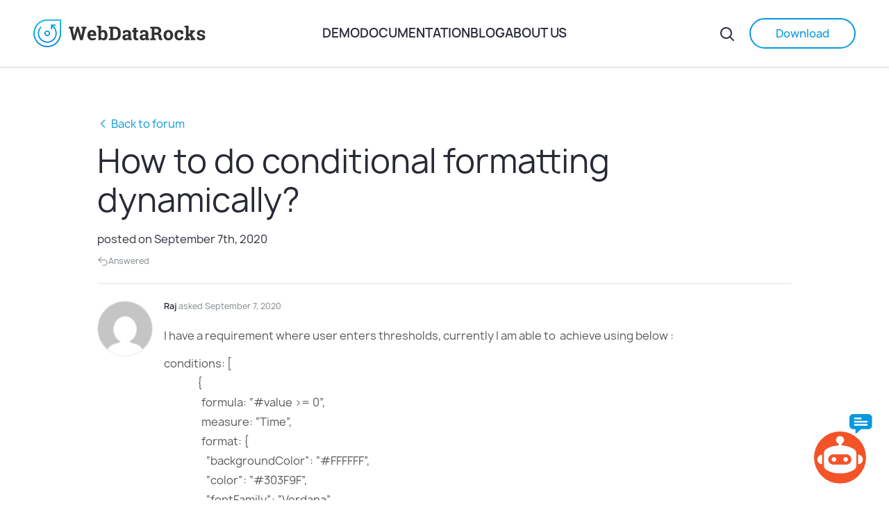

--- FILE ---
content_type: text/html; charset=UTF-8
request_url: https://www.webdatarocks.com/question/how-to-do-conditional-formatting-dynamically/
body_size: 8943
content:

<!doctype html>
<html lang="en">


<head>
<title>How to do conditional formatting dynamically? &bull; WebDataRocks</title>
    <meta charset="utf-8">
    <meta name="viewport" content="width=device-width,initial-scale=1">
    <title>
        How to do conditional formatting dynamically? &bull; WebDataRocks    </title>


    <!-- favicon -->
    <link rel="apple-touch-icon" sizes="57x57" href="/base/assets/favicon/apple-icon-57x57.png?v2">
    <link rel="apple-touch-icon" sizes="60x60" href="/base/assets/favicon/apple-icon-60x60.png?v2">
    <link rel="apple-touch-icon" sizes="72x72" href="/base/assets/favicon/apple-icon-72x72.png?v2">
    <link rel="apple-touch-icon" sizes="76x76" href="/base/assets/favicon/apple-icon-76x76.png?v2">
    <link rel="apple-touch-icon" sizes="114x114" href="/base/assets/favicon/apple-icon-114x114.png?v2">
    <link rel="apple-touch-icon" sizes="120x120" href="/base/assets/favicon/apple-icon-120x120.png?v2">
    <link rel="apple-touch-icon" sizes="144x144" href="/base/assets/favicon/apple-icon-144x144.png?v2">
    <link rel="apple-touch-icon" sizes="152x152" href="/base/assets/favicon/apple-icon-152x152.png?v2">
    <link rel="apple-touch-icon" sizes="180x180" href="/base/assets/favicon/apple-icon-180x180.png?v2">
    <link rel="icon" type="image/png" sizes="192x192"
        href="/base/assets/favicon/android-icon-192x192.png?v2">
    <link rel="icon" type="image/png" sizes="32x32" href="/base/assets/favicon/favicon-32x32.png?v2">
    <link rel="icon" type="image/png" sizes="96x96" href="/base/assets/favicon/favicon-96x96.png?v2">
    <link rel="icon" type="image/png" sizes="16x16" href="/base/assets/favicon/favicon-16x16.png?v2">
    <link rel="icon" type="image/svg+xml" href="/base/assets/favicon/favicon.svg?v2">
    <link rel="manifest" href="/base/assets/favicon/manifest.json?v3">
    <meta name="msapplication-TileColor" content="#ffffff">
    <meta name="msapplication-TileImage" content="/base/assets/favicon/ms-icon-144x144.png">
    <meta name="theme-color" content="#ffffff">
    <meta name="application-name" content="WebDataRocks Pivot Table Component" />
    <!-- favicon end -->

    <!-- <link rel="preconnect" href="https://fonts.gstatic.com"> -->
    <link rel="preconnect" href="https://fonts.googleapis.com">
    <!-- <link rel="preload" href="https://fonts.gstatic.com/s/robotoslab/v13/BngMUXZYTXPIvIBgJJSb6ufN5qU.woff2" as="font" crossorigin="anonymous"> -->
    <!-- <link href="https://fonts.googleapis.com/css?family=Open+Sans:300,400,600,700" rel="stylesheet"> -->

     

        <!-- fonts preload -->
    <!-- fonts preload end-->
    	<style>img:is([sizes="auto" i], [sizes^="auto," i]) { contain-intrinsic-size: 3000px 1500px }</style>
	
<!-- Google Tag Manager for WordPress by gtm4wp.com -->
<script data-cfasync="false" data-pagespeed-no-defer>
	var gtm4wp_datalayer_name = "dataLayer";
	var dataLayer = dataLayer || [];
</script>
<!-- End Google Tag Manager for WordPress by gtm4wp.com -->
<!-- Search Engine Optimization by Rank Math - https://rankmath.com/ -->
<meta name="description" content="I have a requirement where user enters thresholds, currently I am able to  achieve using below : "/>
<meta name="robots" content="follow, index, max-snippet:-1, max-video-preview:-1, max-image-preview:large"/>
<link rel="canonical" href="https://www.webdatarocks.com/question/how-to-do-conditional-formatting-dynamically/" />
<meta property="og:locale" content="en_US" />
<meta property="og:type" content="article" />
<meta property="og:title" content="How to do conditional formatting dynamically? &bull; WebDataRocks" />
<meta property="og:description" content="I have a requirement where user enters thresholds, currently I am able to  achieve using below : " />
<meta property="og:url" content="https://www.webdatarocks.com/question/how-to-do-conditional-formatting-dynamically/" />
<meta property="og:site_name" content="WebDataRocks" />
<meta name="twitter:card" content="summary_large_image" />
<meta name="twitter:title" content="How to do conditional formatting dynamically? &bull; WebDataRocks" />
<meta name="twitter:description" content="I have a requirement where user enters thresholds, currently I am able to  achieve using below : " />
<meta name="twitter:site" content="@WebDataRocks" />
<meta name="twitter:creator" content="@WebDataRocks" />
<script type="application/ld+json" class="rank-math-schema">{"@context":"https://schema.org","@graph":[{"@type":"BreadcrumbList","@id":"https://www.webdatarocks.com/question/how-to-do-conditional-formatting-dynamically/#breadcrumb","itemListElement":[{"@type":"ListItem","position":"1","item":{"@id":"https://www.webdatarocks.com","name":"Home"}},{"@type":"ListItem","position":"2","item":{"@id":"https://www.webdatarocks.com/question/","name":"Question"}},{"@type":"ListItem","position":"3","item":{"@id":"https://www.webdatarocks.com/question/how-to-do-conditional-formatting-dynamically/","name":"How to do conditional formatting dynamically?"}}]}]}</script>
<!-- /Rank Math WordPress SEO plugin -->

<link rel='stylesheet' id='wp-block-library-css' href='https://www.webdatarocks.com/lib/css/dist/block-library/style.min.css?ver=6.8.3' type='text/css' media='all' />
<style id='classic-theme-styles-inline-css' type='text/css'>
/*! This file is auto-generated */
.wp-block-button__link{color:#fff;background-color:#32373c;border-radius:9999px;box-shadow:none;text-decoration:none;padding:calc(.667em + 2px) calc(1.333em + 2px);font-size:1.125em}.wp-block-file__button{background:#32373c;color:#fff;text-decoration:none}
</style>
<style id='rank-math-toc-block-style-inline-css' type='text/css'>
.wp-block-rank-math-toc-block nav ol{counter-reset:item}.wp-block-rank-math-toc-block nav ol li{display:block}.wp-block-rank-math-toc-block nav ol li:before{content:counters(item, ".") " ";counter-increment:item}

</style>
<style id='global-styles-inline-css' type='text/css'>
:root{--wp--preset--aspect-ratio--square: 1;--wp--preset--aspect-ratio--4-3: 4/3;--wp--preset--aspect-ratio--3-4: 3/4;--wp--preset--aspect-ratio--3-2: 3/2;--wp--preset--aspect-ratio--2-3: 2/3;--wp--preset--aspect-ratio--16-9: 16/9;--wp--preset--aspect-ratio--9-16: 9/16;--wp--preset--color--black: #000000;--wp--preset--color--cyan-bluish-gray: #abb8c3;--wp--preset--color--white: #ffffff;--wp--preset--color--pale-pink: #f78da7;--wp--preset--color--vivid-red: #cf2e2e;--wp--preset--color--luminous-vivid-orange: #ff6900;--wp--preset--color--luminous-vivid-amber: #fcb900;--wp--preset--color--light-green-cyan: #7bdcb5;--wp--preset--color--vivid-green-cyan: #00d084;--wp--preset--color--pale-cyan-blue: #8ed1fc;--wp--preset--color--vivid-cyan-blue: #0693e3;--wp--preset--color--vivid-purple: #9b51e0;--wp--preset--gradient--vivid-cyan-blue-to-vivid-purple: linear-gradient(135deg,rgba(6,147,227,1) 0%,rgb(155,81,224) 100%);--wp--preset--gradient--light-green-cyan-to-vivid-green-cyan: linear-gradient(135deg,rgb(122,220,180) 0%,rgb(0,208,130) 100%);--wp--preset--gradient--luminous-vivid-amber-to-luminous-vivid-orange: linear-gradient(135deg,rgba(252,185,0,1) 0%,rgba(255,105,0,1) 100%);--wp--preset--gradient--luminous-vivid-orange-to-vivid-red: linear-gradient(135deg,rgba(255,105,0,1) 0%,rgb(207,46,46) 100%);--wp--preset--gradient--very-light-gray-to-cyan-bluish-gray: linear-gradient(135deg,rgb(238,238,238) 0%,rgb(169,184,195) 100%);--wp--preset--gradient--cool-to-warm-spectrum: linear-gradient(135deg,rgb(74,234,220) 0%,rgb(151,120,209) 20%,rgb(207,42,186) 40%,rgb(238,44,130) 60%,rgb(251,105,98) 80%,rgb(254,248,76) 100%);--wp--preset--gradient--blush-light-purple: linear-gradient(135deg,rgb(255,206,236) 0%,rgb(152,150,240) 100%);--wp--preset--gradient--blush-bordeaux: linear-gradient(135deg,rgb(254,205,165) 0%,rgb(254,45,45) 50%,rgb(107,0,62) 100%);--wp--preset--gradient--luminous-dusk: linear-gradient(135deg,rgb(255,203,112) 0%,rgb(199,81,192) 50%,rgb(65,88,208) 100%);--wp--preset--gradient--pale-ocean: linear-gradient(135deg,rgb(255,245,203) 0%,rgb(182,227,212) 50%,rgb(51,167,181) 100%);--wp--preset--gradient--electric-grass: linear-gradient(135deg,rgb(202,248,128) 0%,rgb(113,206,126) 100%);--wp--preset--gradient--midnight: linear-gradient(135deg,rgb(2,3,129) 0%,rgb(40,116,252) 100%);--wp--preset--font-size--small: 13px;--wp--preset--font-size--medium: 20px;--wp--preset--font-size--large: 36px;--wp--preset--font-size--x-large: 42px;--wp--preset--spacing--20: 0.44rem;--wp--preset--spacing--30: 0.67rem;--wp--preset--spacing--40: 1rem;--wp--preset--spacing--50: 1.5rem;--wp--preset--spacing--60: 2.25rem;--wp--preset--spacing--70: 3.38rem;--wp--preset--spacing--80: 5.06rem;--wp--preset--shadow--natural: 6px 6px 9px rgba(0, 0, 0, 0.2);--wp--preset--shadow--deep: 12px 12px 50px rgba(0, 0, 0, 0.4);--wp--preset--shadow--sharp: 6px 6px 0px rgba(0, 0, 0, 0.2);--wp--preset--shadow--outlined: 6px 6px 0px -3px rgba(255, 255, 255, 1), 6px 6px rgba(0, 0, 0, 1);--wp--preset--shadow--crisp: 6px 6px 0px rgba(0, 0, 0, 1);}:where(.is-layout-flex){gap: 0.5em;}:where(.is-layout-grid){gap: 0.5em;}body .is-layout-flex{display: flex;}.is-layout-flex{flex-wrap: wrap;align-items: center;}.is-layout-flex > :is(*, div){margin: 0;}body .is-layout-grid{display: grid;}.is-layout-grid > :is(*, div){margin: 0;}:where(.wp-block-columns.is-layout-flex){gap: 2em;}:where(.wp-block-columns.is-layout-grid){gap: 2em;}:where(.wp-block-post-template.is-layout-flex){gap: 1.25em;}:where(.wp-block-post-template.is-layout-grid){gap: 1.25em;}.has-black-color{color: var(--wp--preset--color--black) !important;}.has-cyan-bluish-gray-color{color: var(--wp--preset--color--cyan-bluish-gray) !important;}.has-white-color{color: var(--wp--preset--color--white) !important;}.has-pale-pink-color{color: var(--wp--preset--color--pale-pink) !important;}.has-vivid-red-color{color: var(--wp--preset--color--vivid-red) !important;}.has-luminous-vivid-orange-color{color: var(--wp--preset--color--luminous-vivid-orange) !important;}.has-luminous-vivid-amber-color{color: var(--wp--preset--color--luminous-vivid-amber) !important;}.has-light-green-cyan-color{color: var(--wp--preset--color--light-green-cyan) !important;}.has-vivid-green-cyan-color{color: var(--wp--preset--color--vivid-green-cyan) !important;}.has-pale-cyan-blue-color{color: var(--wp--preset--color--pale-cyan-blue) !important;}.has-vivid-cyan-blue-color{color: var(--wp--preset--color--vivid-cyan-blue) !important;}.has-vivid-purple-color{color: var(--wp--preset--color--vivid-purple) !important;}.has-black-background-color{background-color: var(--wp--preset--color--black) !important;}.has-cyan-bluish-gray-background-color{background-color: var(--wp--preset--color--cyan-bluish-gray) !important;}.has-white-background-color{background-color: var(--wp--preset--color--white) !important;}.has-pale-pink-background-color{background-color: var(--wp--preset--color--pale-pink) !important;}.has-vivid-red-background-color{background-color: var(--wp--preset--color--vivid-red) !important;}.has-luminous-vivid-orange-background-color{background-color: var(--wp--preset--color--luminous-vivid-orange) !important;}.has-luminous-vivid-amber-background-color{background-color: var(--wp--preset--color--luminous-vivid-amber) !important;}.has-light-green-cyan-background-color{background-color: var(--wp--preset--color--light-green-cyan) !important;}.has-vivid-green-cyan-background-color{background-color: var(--wp--preset--color--vivid-green-cyan) !important;}.has-pale-cyan-blue-background-color{background-color: var(--wp--preset--color--pale-cyan-blue) !important;}.has-vivid-cyan-blue-background-color{background-color: var(--wp--preset--color--vivid-cyan-blue) !important;}.has-vivid-purple-background-color{background-color: var(--wp--preset--color--vivid-purple) !important;}.has-black-border-color{border-color: var(--wp--preset--color--black) !important;}.has-cyan-bluish-gray-border-color{border-color: var(--wp--preset--color--cyan-bluish-gray) !important;}.has-white-border-color{border-color: var(--wp--preset--color--white) !important;}.has-pale-pink-border-color{border-color: var(--wp--preset--color--pale-pink) !important;}.has-vivid-red-border-color{border-color: var(--wp--preset--color--vivid-red) !important;}.has-luminous-vivid-orange-border-color{border-color: var(--wp--preset--color--luminous-vivid-orange) !important;}.has-luminous-vivid-amber-border-color{border-color: var(--wp--preset--color--luminous-vivid-amber) !important;}.has-light-green-cyan-border-color{border-color: var(--wp--preset--color--light-green-cyan) !important;}.has-vivid-green-cyan-border-color{border-color: var(--wp--preset--color--vivid-green-cyan) !important;}.has-pale-cyan-blue-border-color{border-color: var(--wp--preset--color--pale-cyan-blue) !important;}.has-vivid-cyan-blue-border-color{border-color: var(--wp--preset--color--vivid-cyan-blue) !important;}.has-vivid-purple-border-color{border-color: var(--wp--preset--color--vivid-purple) !important;}.has-vivid-cyan-blue-to-vivid-purple-gradient-background{background: var(--wp--preset--gradient--vivid-cyan-blue-to-vivid-purple) !important;}.has-light-green-cyan-to-vivid-green-cyan-gradient-background{background: var(--wp--preset--gradient--light-green-cyan-to-vivid-green-cyan) !important;}.has-luminous-vivid-amber-to-luminous-vivid-orange-gradient-background{background: var(--wp--preset--gradient--luminous-vivid-amber-to-luminous-vivid-orange) !important;}.has-luminous-vivid-orange-to-vivid-red-gradient-background{background: var(--wp--preset--gradient--luminous-vivid-orange-to-vivid-red) !important;}.has-very-light-gray-to-cyan-bluish-gray-gradient-background{background: var(--wp--preset--gradient--very-light-gray-to-cyan-bluish-gray) !important;}.has-cool-to-warm-spectrum-gradient-background{background: var(--wp--preset--gradient--cool-to-warm-spectrum) !important;}.has-blush-light-purple-gradient-background{background: var(--wp--preset--gradient--blush-light-purple) !important;}.has-blush-bordeaux-gradient-background{background: var(--wp--preset--gradient--blush-bordeaux) !important;}.has-luminous-dusk-gradient-background{background: var(--wp--preset--gradient--luminous-dusk) !important;}.has-pale-ocean-gradient-background{background: var(--wp--preset--gradient--pale-ocean) !important;}.has-electric-grass-gradient-background{background: var(--wp--preset--gradient--electric-grass) !important;}.has-midnight-gradient-background{background: var(--wp--preset--gradient--midnight) !important;}.has-small-font-size{font-size: var(--wp--preset--font-size--small) !important;}.has-medium-font-size{font-size: var(--wp--preset--font-size--medium) !important;}.has-large-font-size{font-size: var(--wp--preset--font-size--large) !important;}.has-x-large-font-size{font-size: var(--wp--preset--font-size--x-large) !important;}
:where(.wp-block-post-template.is-layout-flex){gap: 1.25em;}:where(.wp-block-post-template.is-layout-grid){gap: 1.25em;}
:where(.wp-block-columns.is-layout-flex){gap: 2em;}:where(.wp-block-columns.is-layout-grid){gap: 2em;}
:root :where(.wp-block-pullquote){font-size: 1.5em;line-height: 1.6;}
</style>
<link rel='stylesheet' id='prism-style-css' href='https://www.webdatarocks.com/base/build/css/prism.css?ver=3' type='text/css' media='all' />
<link rel='stylesheet' id='style-css' href='https://www.webdatarocks.com/base/build/css/style.css?ver=107' type='text/css' media='all' />
<style id='block-visibility-screen-size-styles-inline-css' type='text/css'>
/* Large screens (desktops, 992px and up) */
@media ( min-width: 992px ) {
	.block-visibility-hide-large-screen {
		display: none !important;
	}
}

/* Medium screens (tablets, between 768px and 992px) */
@media ( min-width: 768px ) and ( max-width: 991.98px ) {
	.block-visibility-hide-medium-screen {
		display: none !important;
	}
}

/* Small screens (mobile devices, less than 768px) */
@media ( max-width: 767.98px ) {
	.block-visibility-hide-small-screen {
		display: none !important;
	}
}
</style>
<script type="text/javascript" src="https://www.webdatarocks.com/lib/js/jquery/jquery.min.js?ver=3.7.1" id="jquery-core-js"></script>
<script type="text/javascript" src="https://www.webdatarocks.com/lib/js/jquery/jquery-migrate.min.js?ver=3.4.1" id="jquery-migrate-js"></script>
<script type="text/javascript" id="dwqa-single-question-js-extra">
/* <![CDATA[ */
var dwqa = {"is_logged_in":"","plugin_dir_url":"https:\/\/www.webdatarocks.com\/wp-content\/plugins\/dw-question-answer\/","code_icon":"https:\/\/www.webdatarocks.com\/wp-content\/plugins\/dw-question-answer\/inc\/templates\/default\/assets\/img\/icon-code.png","ajax_url":"https:\/\/www.webdatarocks.com\/wp-admin\/admin-ajax.php","text_next":"<svg class=\"icon \"><use class=\"\" href=\"\/base\/src\/sprite.svg#r-chev-icon\"><\/use><\/svg>","text_prev":"<svg class=\"icon \"><use class=\"\" href=\"\/base\/src\/sprite.svg#l-arrow-icon\"><\/use><\/svg>","questions_archive_link":"https:\/\/www.webdatarocks.com\/question\/","error_missing_question_content":"Please enter your question","error_question_length":"Your question must be at least 2 characters in length","error_valid_email":"Enter a valid email address","error_valid_user":"Enter a question title","error_valid_name":"Please add your name","error_missing_answer_content":"Please enter your answer","error_missing_comment_content":"Please enter your comment content","error_not_enought_length":"Comment must have more than 2 characters","search_not_found_message":"Not found! Try another keyword.","search_enter_get_more":"Or press <strong>ENTER<\/strong> to get more questions","comment_edit_submit_button":"Update","comment_edit_link":"Edit","comment_edit_cancel_link":"Cancel","comment_delete_confirm":"Do you want to delete this comment?","answer_delete_confirm":"Do you want to delete this answer?","answer_update_privacy_confirm":"Do you want to update this answer?","report_answer_confirm":"Do you want to report this answer?","flag":{"label":"Report","label_revert":"Undo","text":"This answer will be marked as spam and hidden. Do you want to flag it?","revert":"This answer was flagged as spam. Do you want to show it","flag_alert":"This answer was flagged as spam","flagged_hide":"hide","flagged_show":"show"},"follow_tooltip":"Follow This Question","unfollow_tooltip":"Unfollow This Question","stick_tooltip":"Pin this question to top","unstick_tooltip":"Unpin this question from top","question_category_rewrite":"question-category","question_tag_rewrite":"question-tag","delete_question_confirm":"Do you want to delete this question?","question_id":"8559"};
/* ]]> */
</script>
<script type="text/javascript" src="https://www.webdatarocks.com/wp-content/plugins/dw-question-answer/inc/templates/default/assets/js/dwqa-single-question.js?ver=1115151" id="dwqa-single-question-js"></script>
<script type="text/javascript" src="https://www.webdatarocks.com/base/build/js/scripts.min.js?ver=107" id="scripts-js"></script>
<link rel="https://api.w.org/" href="https://www.webdatarocks.com/wp-json/" /><link rel="EditURI" type="application/rsd+xml" title="RSD" href="https://www.webdatarocks.com/xmlrpc.php?rsd" />
<meta name="generator" content="WordPress 6.8.3" />
<link rel='shortlink' href='https://www.webdatarocks.com/?p=8559' />
<link rel="alternate" title="oEmbed (JSON)" type="application/json+oembed" href="https://www.webdatarocks.com/wp-json/oembed/1.0/embed?url=https%3A%2F%2Fwww.webdatarocks.com%2Fquestion%2Fhow-to-do-conditional-formatting-dynamically%2F" />
<link rel="alternate" title="oEmbed (XML)" type="text/xml+oembed" href="https://www.webdatarocks.com/wp-json/oembed/1.0/embed?url=https%3A%2F%2Fwww.webdatarocks.com%2Fquestion%2Fhow-to-do-conditional-formatting-dynamically%2F&#038;format=xml" />

<!-- Google Tag Manager for WordPress by gtm4wp.com -->
<!-- GTM Container placement set to automatic -->
<script data-cfasync="false" data-pagespeed-no-defer>
	var dataLayer_content = {"pagePostType":"dwqa-question","pagePostType2":"single-dwqa-question"};
	dataLayer.push( dataLayer_content );
</script>
<script data-cfasync="false">
(function(w,d,s,l,i){w[l]=w[l]||[];w[l].push({'gtm.start':
new Date().getTime(),event:'gtm.js'});var f=d.getElementsByTagName(s)[0],
j=d.createElement(s),dl=l!='dataLayer'?'&l='+l:'';j.async=true;j.src=
'//www.googletagmanager.com/gtm.js?id='+i+dl;f.parentNode.insertBefore(j,f);
})(window,document,'script','dataLayer','GTM-WQ46WVV');
</script>
<!-- End Google Tag Manager for WordPress by gtm4wp.com --></head>

<body class="  ">

    <script type="text/javascript">
        window.$ = jQuery;
        function checkMobile() {
            var mobileBreakpoint = 760;
            var viewportWidth = (window.innerWidth > 0) ? window.innerWidth : screen.width;
            if (
                navigator.userAgent.match(/Android/i) || navigator.userAgent.match(/webOS/i) || navigator.userAgent.match(/iPhone/i) || navigator.userAgent.match(/iPad/i) || navigator.userAgent.match(/iPod/i) || navigator.userAgent.match(/BlackBerry/i) || navigator.userAgent.match(/Windows Phone/i) || (viewportWidth < mobileBreakpoint)
            ) {
                window.isMobile = true;
            } else {
                window.isMobile = false;
            }
        }
        function setBodyClass() {
            checkMobile();
            var className = document.body.className;
            className = className.replace(' mobile', '').replace(' desktop', '');
            className += window.isMobile ? ' mobile ' : ' desktop ';
            document.body.className = className;
        }
        setBodyClass();
    </script>
    
    <!-- mobile menu -->
    <nav id="mobileMenu" class="mobile-menu menu-closed">
        <ul class="">
            <li class=""><a href="https://www.webdatarocks.com/demos/js/pivot-table-demo/" class="framework-link">Demo</a></li>
            <li class=""><a href="/doc/js/intro/" class="framework-link">Documentation</a></li>
            <li class=""><a href="http://www.webdatarocks.com/blog/">Blog</a></li>
            <li><a href="http://www.webdatarocks.com/about-us/" class="">About us</a></li>
            <li class=""><a href="https://www.webdatarocks.com/?s=">Search</a></li>

        </ul>
    </nav>
    <!-- header -->
    <header class="header ">
        <div class="inner-header">
            <a class="logo flex " href="https://www.webdatarocks.com/" title="WebDataRocks">
                <img class="w-40 lg:w-60 xl:w-64 pr-2" width="272" height="44" src="/base/assets/img/logo.svg" alt="WebDataRocks logo">
            </a>
            <ul class="mainmenu">
    
                <li class=""><a
                        href="https://www.webdatarocks.com/demos/js/pivot-table-demo/" class="framework-link">Demo</a></li>
                <li class=""><a href="/doc/js/intro/" class="framework-link">Documentation</a></li>
                <li class=""><a href="http://www.webdatarocks.com/blog/">Blog</a></li>
                <li><a href="http://www.webdatarocks.com/about-us/" class="">About us</a></li>
                
            </ul>
            <div class="flex justify-end">
                <a href="https://www.webdatarocks.com/?s=" class="mx-5 md:mx-2 lg:mr-5 " title="Search">
                    <svg class="icon w-5 h-5 lg:w-6 lg:h-6 hover:text-primary-orange">
                        <use class="" href="/base/src/sprite.svg#search-icon"></use>
                    </svg>
                </a>
                <a href="https://www.webdatarocks.com/doc/js/how-to-start-online-reporting/#download" class="btn-blue md:block hidden ignore-framework-link">Download</a>
                <div class="hamburger md:hidden justify-end" id="openMobileMenu">
                    <svg class="icon w-7 h-7 cursor-pointer">
                        <use class="w-full hamburger-svg" href="/base/src/sprite.svg#hamburger-icon"></use>
                        <use class="w-full x-svg" href="/base/src/sprite.svg#x-icon"></use>
                    </svg>
                </div>
            </div>
        </div>
    </header>

    <main class="main-container">
        <!-- <pre class="prettyprint ">
                    </pre> -->

<section class="blog-content">
	<div class="content-wide">
		<p class="text-base"><a href="https://www.webdatarocks.com/forum" class="link-back-home">
	<svg class="icon w-4 h-4 mr-1">
		<use class="" href="/base/src/sprite.svg#l-arrow-icon"></use>
	</svg>
	Back to forum</a></p>
		<h1 class="question-title">How to do conditional formatting dynamically?</h1>
					<span class="post-meta"> posted on September 7th, 2020</span>
			<p><div class="dwqa-container" >					<div class="dwqa-single-question">
			<!-- dwqa-status-private -->
			<div class="dwqa-question">
				<header class="dwqa-header">
											<div class="dwqa-meta">
		
			<div class="dwqa-current-status status-answered">
					<span class="dwqa-status-name"><svg class="icon w-4 h-4"><use class="" href="/base/src/sprite.svg#reply-icon"></use></svg>Answered</span>
		 <!-- Change Question Status -->
	</div>
	
		
			</div>
						<div class="dwqa-author">
						<img alt='' src='https://secure.gravatar.com/avatar/a986c5bcf5a0cbf2e0f8ab7e6dc5f14b338ccb515158229d7e33e5d621759bc9?s=160&#038;d=mm&#038;r=g' srcset='https://secure.gravatar.com/avatar/a986c5bcf5a0cbf2e0f8ab7e6dc5f14b338ccb515158229d7e33e5d621759bc9?s=320&#038;d=mm&#038;r=g 2x' class='avatar avatar-160 photo' height='160' width='160' decoding='async'/>						<span class="author">
															<a>Raj</a>													</span><!-- Author Info -->
						<span class="dwqa-date">
							<a>asked September 7, 2020</a>						</span> <!-- Question Date -->
					</div>
				</header>

				<div class="dwqa-content">
					<p>I have a requirement where user enters thresholds, currently I am able to  achieve using below : </p>
<p>conditions: [<br />
                {<br />
                  formula: &#8220;#value &gt;= 0&#8221;,<br />
                  measure: &#8220;Time&#8221;,<br />
                  format: {<br />
                    &#8220;backgroundColor&#8221;: &#8220;#FFFFFF&#8221;,<br />
                    &#8220;color&#8221;: &#8220;#303F9F&#8221;,<br />
                    &#8220;fontFamily&#8221;: &#8220;Verdana&#8221;,<br />
                    &#8220;fontSize&#8221;: &#8220;12px&#8221;<br />
                  }<br />
                }<br />
              ],</p>
<p>&nbsp;<br />
Since these conditions/thresholds are stored in my Database, so is it possible to make them dynamic?<br />
Note : I am using Angular 8 version.<br />
2. Can I do conditional formatting based on two conditions &#8211; one is Calculated value and other from Non-Calculated parameter?<br />
&nbsp;<br />
&nbsp;<br />
&nbsp;<br />
&nbsp;</p>
				</div>
				<div class="dwqa-attachments">
														</div>
								 <!-- Question Tags -->

				
			</div><!-- end question -->

			<div id="dwqa-answers">
					<h3 class="dwqa-headline">
	<span class="answer-count"><span class="digit">1</span> answer</span>	</h3>
	<div class="dwqa-list-answers">
	<div id="answer-8590" class="post-8590 dwqa-answer type-dwqa-answer status-publish hentry dwqa-status-publish dwqa-no-click">
	<header class="dwqa-header">
		<div class="dwqa-meta">
					</div>
		<div class="dwqa-author">
			<img alt='' src='https://secure.gravatar.com/avatar/b1d59ba0cb47001a3dd2ca19430046c40d6bef6ffe9ae73c2336fe8c18f23197?s=160&#038;d=mm&#038;r=g' srcset='https://secure.gravatar.com/avatar/b1d59ba0cb47001a3dd2ca19430046c40d6bef6ffe9ae73c2336fe8c18f23197?s=320&#038;d=mm&#038;r=g 2x' class='avatar avatar-160 photo' height='160' width='160' decoding='async'/>			<span class="author">
				WebDataRocks Team					 <strong>&sdot;</strong> <span class="dwqa-label dwqa-staff">WebDataRocks</span>
							</span>
			<span class="dwqa-date">
				<strong>&sdot; </strong><a>September 24, 2020</a>
			</span>

					</div><!-- Answer Author -->
	</header>
	<div class="dwqa-content">
				<div class="dwqa-content-inner ">
			<p>Hello, Raj,<br /> <br />Thank you for writing to us.<br /> </p>
<ol>
<li>To set the conditions dynamically, please use <code>setCondition()</code> API call. We have prepared an example for illustration: <a href="https://codepen.io/webdatarocks/pen/BaKqLRL" target="_blank" rel="noopener">https://codepen.io/webdatarocks/pen/BaKqLRL</a>.</li>
<li>We would like to confirm that it is possible. Please have a look at the example with two mentioned conditions added: <a href="https://codepen.io/webdatarocks/pen/ZEWqpyx" target="_blank" rel="noopener">https://codepen.io/webdatarocks/pen/ZEWqpyx</a>.</li>
</ol>
<p> <br />Hope it helps.<br /> <br />Best regards,<br />WebDataRocks Team</p>
		</div>
	</div>
	<div class="dwqa-attachments">
					</div>
</div>	</div>

				</div><!-- end dwqa-add-answers -->
		</div><!-- end dwqa-single-question -->
	</div></p>
		
		<section class="mt-16">
	<a href="https://www.webdatarocks.com/question/how-to-do-conditional-formatting-dynamically/" class="link-blue">
		<svg class="icon w-4 h-4 mr-1">
			<use class="" href="/base/src/sprite.svg#t-arrow-icon"></use>
		</svg>
		Move up
	</a>
</section>	</div>
</section>

<script type="text/javascript">
	jQuery(document).ready(function () {
		jQuery("pre").addClass("prettyprint");
		if (window["PR"] != null) {
			PR.prettyPrint();
		}
	});
</script>

    <div class="sabby-container">
        <button id="open-sabby-chat" aria-label="AI Chat">
            <img src="/base/assets/img/sabby.svg" alt="AI Chat" class="sabby-chat-icon">
            <div class="open-sabby-tooltip">
                <span class="close" id="close-sabby-tooltip">
                    <img src="/base/assets/img/icons/cross.svg" alt="Close">
                </span>
                <!-- <img src="/base/assets/img/sabby-tooltip.svg" class="tooltip-bg"> -->
                <div class="tooltip-bg">
                    <div class="triangle"></div>
                </div>
                <p class="tooltip-text">
                    Looking for an answer?<br>I can help!
                </p>
            </div>
        </button>
    </div>
</main>
<footer class="footer  ">
    <div class="footer-inner">
        <section>
            <a class="logo flex " href="https://www.webdatarocks.com/" title="WebDataRocks">
                <img class="w-60 xl:w-64 pr-2" src="/base/assets/img/logo.svg" alt="WebDataRocks logo"
                    width="272" height="44">
            </a>
            <p>A feature-rich JavaScript pivot table library for creating interactive reports inside your app or website.
            </p>
            <div class="social-media my-2 md:flex hidden">
    
                <a href="https://twitter.com/WebDataRocks" class="social-media-link" target="_blank">
                    <img src="/base/assets/img/icons/twitter-icon.svg" alt="X link" class="" width="20"
                        height="20">
                </a>
                <a href="https://github.com/WebDataRocks" class="social-media-link" target="_blank">
                    <img src="/base/assets/img/icons/github-icon.svg" alt="Github link" class="" width="20"
                        height="20">
                </a>
    
            </div>
            <p class="md:block hidden">Copyright 2025 <a class="link-blue"
                    href="https://www.flexmonster.com" rel="noopener" target="_blank">Flexmonster</a><br>All rights reserved
            </p>
            <a class="md:block hidden mt-4" href="https://www.producthunt.com/posts/webdatarocks-pivot-table?embed=true&utm_source=badge-top-post-badge&utm_medium=badge&utm_souce=badge-webdatarocks&#0045;pivot&#0045;table"
                            target="_blank"><img
                                src="https://api.producthunt.com/widgets/embed-image/v1/top-post-badge.svg?post_id=178365&theme=light&period=daily"
                                alt="WebDataRocks&#0032;Pivot&#0032;Table - Free&#0032;JavaScript&#0032;library&#0032;for&#0032;data&#0032;visualization&#0032;&#0038;&#0032;analysis | Product Hunt"
                               width="240" height="51" class="w-60 xl:w-64" /></a>
        </section>
        <section class="menu-col">
            <span><strong>Products</strong></span>
            <a href="https://www.webdatarocks.com/demos/js/pivot-table-demo/" class="ignore-framework-link">JavaScript Pivot Table</a>
            <a href="https://www.webdatarocks.com/demos/angular/pivot-table-demo/" class="ignore-framework-link">Angular Pivot
                Table</a>
            <a href="https://www.webdatarocks.com/demos/react/pivot-table-demo/" class="ignore-framework-link">React Pivot Table</a>
            <a href="https://www.webdatarocks.com/demos/vue/pivot-table-demo/" class="ignore-framework-link">Vue Pivot Table</a>
        </section>
        <section class="menu-col">
            <span><strong>Resources</strong></span>
            <a href="https://www.webdatarocks.com/demos/js/pivot-table-demo/">Demo</a>
            <a href="https://www.webdatarocks.com/doc/">Documentation</a>
            <a href="https://www.webdatarocks.com/forum/">Forum</a>
            <a href="http://www.webdatarocks.com/blog/">Blog</a>
    
        </section>
        <section class="menu-col">
            <span><strong>About us</strong></span>
            <a href="/license-agreement/">License</a>
            <a href="http://www.webdatarocks.com/privacy-policy/">Privacy Policy</a>
            <a href="http://www.webdatarocks.com/about-us/">About WebDataRocks</a>
    
        </section>
        <section class="social-media items-end md:hidden flex">
    
            <a href="https://twitter.com/WebDataRocks" class="social-media-link" target="_blank">
                <img src="/base/assets/img/icons/twitter-icon.svg" alt="X link" class="" width="20"
                    height="20">
            </a>
            <a href="https://github.com/WebDataRocks" class="social-media-link" target="_blank">
                <img src="/base/assets/img/icons/github-icon.svg" alt="Github link" class="" width="20"
                    height="20">
            </a>
    
        </section>
        <div class="md:hidden block basis-full">
            <p>
                Copyright 2025 <a class="text-primary-blue hover:text-primary-blue-hover"
                    href="https://www.flexmonster.com" rel="noopener" target="_blank">Flexmonster</a><br>All rights reserved
            </p>
            <a class="mt-4" href="https://www.producthunt.com/posts/webdatarocks-pivot-table?embed=true&utm_source=badge-top-post-badge&utm_medium=badge&utm_souce=badge-webdatarocks&#0045;pivot&#0045;table"
                                target="_blank"><img
                                    src="https://api.producthunt.com/widgets/embed-image/v1/top-post-badge.svg?post_id=178365&theme=light&period=daily"
                                    alt="WebDataRocks&#0032;Pivot&#0032;Table - Free&#0032;JavaScript&#0032;library&#0032;for&#0032;data&#0032;visualization&#0032;&#0038;&#0032;analysis | Product Hunt"
                                    width="240" height="51" class="w-60" /></a>
            
        </div>
    </div>

</footer>
<div class="preloader">
    <div class="preloader__content">
        <i></i>
        <i></i>
        <i></i>
    </div>
</div>
<div id="modal-container"></div>
</body>

<script type="speculationrules">
{"prefetch":[{"source":"document","where":{"and":[{"href_matches":"\/*"},{"not":{"href_matches":["\/wp-*.php","\/wp-admin\/*","\/uploads\/*","\/wp-content\/*","\/ext\/*","\/base\/*","\/*\\?(.+)"]}},{"not":{"selector_matches":"a[rel~=\"nofollow\"]"}},{"not":{"selector_matches":".no-prefetch, .no-prefetch a"}}]},"eagerness":"conservative"}]}
</script>

<!-- Highlight Search Terms 10.0.1 ( RavanH - http://status301.net/wordpress-plugins/highlight-search-terms/ ) -->
<script type="text/javascript">
var hlst_query = [];
var hlst_areas = ["#groups-dir-list","#members-dir-list","div.bbp-topic-content,div.bbp-reply-content,li.bbp-forum-info,.bbp-topic-title,.bbp-reply-title","article","div.hentry","div.post","#content","#main","div.content","#middle","#container","div.container","div.page","#wrapper","body"];
</script>
<script type="text/javascript" src="https://www.webdatarocks.com/lib/js/jquery/ui/effect.min.js?ver=1.13.3" id="jquery-effects-core-js"></script>
<script type="text/javascript" src="https://www.webdatarocks.com/lib/js/jquery/ui/effect-highlight.min.js?ver=1.13.3" id="jquery-effects-highlight-js"></script>
<script type="text/javascript" src="https://www.webdatarocks.com/ext/fm-tracking/fm-tracking.js?ver=3" id="fm-tracking-script-js"></script>
<script type="text/javascript" src="https://www.webdatarocks.com/ext/highlight-search-terms/hlst-extend.min.js?ver=10.0.1" id="hlst-extend-js"></script>
<script type="text/javascript" id="sabby-script-js-extra">
/* <![CDATA[ */
var sabbyData = {"ajax_url":"https:\/\/www.webdatarocks.com\/wp-admin\/admin-ajax.php","nonce":"92461b9202"};
/* ]]> */
</script>
<script type="text/javascript" src="https://www.webdatarocks.com/base/build/js/sabby.min.js?ver=107" id="sabby-script-js"></script>
<script type="text/javascript" src="https://www.webdatarocks.com/base/build/js/prism.min.js?ver=2" id="prism-script-js"></script>

    <script type="text/javascript">
        fmTrackEvent({
            "type": "visit",
            "ug": "",
            "r": ""
        });
    </script>


</html>


--- FILE ---
content_type: text/css
request_url: https://www.webdatarocks.com/base/build/css/prism.css?ver=3
body_size: 1117
content:
@media print{code[class*=language-],pre[class*=language-]{text-shadow:none}}pre[class*=language-]{padding:1em;margin:.5em 0;overflow:auto}pre[class*=language-] code{border:none;color:#333;padding:0}.token.bold{font-weight:700}.token.italic{font-style:italic}.token.entity{cursor:help}pre[data-line]{position:relative}.line-highlight{position:absolute;padding:inherit 0;margin-top:0em;pointer-events:none;line-height:inherit;white-space:pre}@media print{.line-highlight{-webkit-print-color-adjust:exact;color-adjust:exact}}.line-highlight:before,.line-highlight[data-end]:after{position:absolute;top:.4em;left:.6em;min-width:1em;padding:0 .5em;background-color:rgba(153,122,102,.4);color:#f4f1ef;font:bold 65%/1.5 sans-serif;text-align:center;vertical-align:.3em;border-radius:999px;text-shadow:none;-webkit-box-shadow:0 .0625rem #fff;box-shadow:0 .0625rem #fff}.line-highlight[data-end]:after{top:auto;bottom:.4em}.line-numbers .line-highlight:after,.line-numbers .line-highlight:before{content:none}pre[id].linkable-line-numbers span.line-numbers-rows{pointer-events:all}pre[id].linkable-line-numbers span.line-numbers-rows>span:before{cursor:pointer}pre[id].linkable-line-numbers span.line-numbers-rows>span:hover:before{background-color:rgba(128,128,128,.2)}pre[class*=language-].line-numbers{position:relative;padding-left:3.8em;counter-reset:linenumber}pre[class*=language-].line-numbers>code{position:relative;white-space:inherit}.line-numbers .line-numbers-rows{position:absolute;pointer-events:none;top:0;font-size:100%;left:-3.8em;width:3em;letter-spacing:-0.0625rem;border-right:.0625rem solid #999;-webkit-user-select:none;-moz-user-select:none;-ms-user-select:none;user-select:none}.line-numbers-rows>span{display:block;counter-increment:linenumber}.line-numbers-rows>span:before{content:counter(linenumber);color:#999;display:block;padding-right:.8em;text-align:right}div.code-toolbar{position:relative}div.code-toolbar>.toolbar{position:absolute;z-index:10;top:.625rem;right:.625rem;-webkit-transition:opacity .3s ease-in-out;transition:opacity .3s ease-in-out;opacity:0}.pivotTabs-content div.code-toolbar{position:unset}.pivotTabs-content div.code-toolbar>.toolbar{position:absolute;bottom:22px;right:22px;top:unset;width:-webkit-fit-content;width:-moz-fit-content;width:fit-content;height:-webkit-fit-content;height:-moz-fit-content;height:fit-content;-webkit-box-align:end;-ms-flex-align:end;align-items:flex-end}div.code-toolbar:hover>.toolbar,div.code-toolbar:focus-within>.toolbar,.pivotTabs-content:hover div.code-toolbar>.toolbar,.pivotTabs-content:focus-within div.code-toolbar>.toolbar{opacity:1}div.code-toolbar>.toolbar>.toolbar-item{display:inline-block;display:-webkit-box;display:-ms-flexbox;display:flex;-webkit-box-align:start;-ms-flex-align:start;align-items:flex-start}div.code-toolbar>.toolbar>.toolbar-item>a{cursor:pointer}div.code-toolbar>.toolbar>.toolbar-item>button{border:none;background-color:#fafafa;cursor:pointer;padding-left:1.25rem;color:#888;-webkit-transition:color .3s;transition:color .3s;background-image:url(../../assets/img/icons/copy.svg);background-repeat:no-repeat;background-position:center;background-size:1.6875rem;display:initial;height:1.5625rem;width:1.5625rem;border-radius:.25rem;-webkit-box-shadow:rgba(0,0,0,.05) 0px .375rem 1.5rem 0px,rgba(0,0,0,.08) 0px 0px 0px .0625rem;box-shadow:rgba(0,0,0,.05) 0px .375rem 1.5rem 0px,rgba(0,0,0,.08) 0px 0px 0px .0625rem;-webkit-transition:background-color .2s ease-in-out;transition:background-color .2s ease-in-out}div.code-toolbar>.toolbar>.toolbar-item>button[data-copy-state=copy-success]{-webkit-box-shadow:rgba(0,164,90,.1) 0px .375rem 1.5rem 0px,rgba(0,164,90,.2) 0px 0px 0px .0625rem;box-shadow:rgba(0,164,90,.1) 0px .375rem 1.5rem 0px,rgba(0,164,90,.2) 0px 0px 0px .0625rem;background-image:url(../../assets/img/icons/check.svg);background-size:initial;background-position:.4375rem .375rem}div.code-toolbar:hover>.toolbar>.toolbar-item:hover>button{background-color:#f2f2f2}div.code-toolbar>.toolbar>.toolbar-item>a:focus,div.code-toolbar>.toolbar>.toolbar-item>a:hover,div.code-toolbar>.toolbar>.toolbar-item>button:focus,div.code-toolbar>.toolbar>.toolbar-item>button:hover,div.code-toolbar>.toolbar>.toolbar-item>span:focus,div.code-toolbar>.toolbar>.toolbar-item>span:hover{color:inherit;text-decoration:none}

--- FILE ---
content_type: text/css
request_url: https://www.webdatarocks.com/base/build/css/style.css?ver=107
body_size: 57059
content:
@import"https://fonts.googleapis.com/css2?family=Roboto+Mono&family=Roboto+Slab:wght@300;400;700&family=Roboto:wght@300;400;500;700&display=swap";.static{
  position: static !important;
}.z-10{
  z-index: 10 !important;
}.mx-5{
  margin-left: 1.25rem !important;
  margin-right: 1.25rem !important;
}.mx-auto{
  margin-left: auto !important;
  margin-right: auto !important;
}.my-2{
  margin-top: 0.5rem !important;
  margin-bottom: 0.5rem !important;
}.my-6{
  margin-top: 1.5rem !important;
  margin-bottom: 1.5rem !important;
}.mb-10{
  margin-bottom: 2.5rem !important;
}.mb-6{
  margin-bottom: 1.5rem !important;
}.ml-1{
  margin-left: 0.25rem !important;
}.ml-5{
  margin-left: 1.25rem !important;
}.mr-0{
  margin-right: 0px !important;
}.mr-0\.5{
  margin-right: 0.125rem !important;
}.mr-1{
  margin-right: 0.25rem !important;
}.mt-0{
  margin-top: 0px !important;
}.mt-16{
  margin-top: 4rem !important;
}.mt-20{
  margin-top: 5rem !important;
}.mt-4{
  margin-top: 1rem !important;
}.block{
  display: block !important;
}.flex{
  display: -webkit-box !important;
  display: -ms-flexbox !important;
  display: flex !important;
}.table{
  display: table !important;
}.grid{
  display: grid !important;
}.contents{
  display: contents !important;
}.hidden{
  display: none !important;
}.size-6{
  width: 1.5rem !important;
  height: 1.5rem !important;
}.h-10{
  height: 2.5rem !important;
}.h-4{
  height: 1rem !important;
}.h-5{
  height: 1.25rem !important;
}.h-6{
  height: 1.5rem !important;
}.h-7{
  height: 1.75rem !important;
}.w-10{
  width: 2.5rem !important;
}.w-4{
  width: 1rem !important;
}.w-40{
  width: 10rem !important;
}.w-5{
  width: 1.25rem !important;
}.w-6{
  width: 1.5rem !important;
}.w-60{
  width: 15rem !important;
}.w-7{
  width: 1.75rem !important;
}.w-fit{
  width: -webkit-fit-content !important;
  width: -moz-fit-content !important;
  width: fit-content !important;
}.w-full{
  width: 100% !important;
}.max-w-5xl{
  max-width: 64rem !important;
}.max-w-\[38rem\]{
  max-width: 38rem !important;
}.max-w-\[43\.625rem\]{
  max-width: 43.625rem !important;
}.max-w-\[43\.75rem\]{
  max-width: 43.75rem !important;
}.max-w-\[68\.5rem\]{
  max-width: 68.5rem !important;
}.basis-full{
  -ms-flex-preferred-size: 100% !important;
      flex-basis: 100% !important;
}.cursor-pointer{
  cursor: pointer !important;
}.resize{
  resize: both !important;
}.items-end{
  -webkit-box-align: end !important;
      -ms-flex-align: end !important;
          align-items: flex-end !important;
}.items-center{
  -webkit-box-align: center !important;
      -ms-flex-align: center !important;
          align-items: center !important;
}.items-stretch{
  -webkit-box-align: stretch !important;
      -ms-flex-align: stretch !important;
          align-items: stretch !important;
}.justify-end{
  -webkit-box-pack: end !important;
      -ms-flex-pack: end !important;
          justify-content: flex-end !important;
}.justify-center{
  -webkit-box-pack: center !important;
      -ms-flex-pack: center !important;
          justify-content: center !important;
}.gap-2{
  gap: 0.5rem !important;
}.gap-x-1{
  -webkit-column-gap: 0.25rem !important;
     -moz-column-gap: 0.25rem !important;
          column-gap: 0.25rem !important;
}.gap-x-1\.5{
  -webkit-column-gap: 0.375rem !important;
     -moz-column-gap: 0.375rem !important;
          column-gap: 0.375rem !important;
}.text-nowrap{
  text-wrap: nowrap !important;
}.border-transparent{
  border-color: transparent !important;
}.px-4{
  padding-left: 1rem !important;
  padding-right: 1rem !important;
}.py-0{
  padding-top: 0px !important;
  padding-bottom: 0px !important;
}.py-10{
  padding-top: 2.5rem !important;
  padding-bottom: 2.5rem !important;
}.py-32{
  padding-top: 8rem !important;
  padding-bottom: 8rem !important;
}.pl-4{
  padding-left: 1rem !important;
}.pr-2{
  padding-right: 0.5rem !important;
}.text-center{
  text-align: center !important;
}.text-right{
  text-align: right !important;
}.text-6xl{
  font-size: 3.75rem !important;
  line-height: 1 !important;
}.text-base{
  font-size: 1rem !important;
  line-height: 1.5rem !important;
}.font-medium{
  font-weight: 500 !important;
}.text-dark-gray{
  --tw-text-opacity: 1 !important;
  color: rgb(39 42 52 / var(--tw-text-opacity)) !important;
}.text-primary-blue{
  --tw-text-opacity: 1 !important;
  color: rgb(5 152 223 / var(--tw-text-opacity)) !important;
}.text-text-gray{
  --tw-text-opacity: 1 !important;
  color: rgb(124 131 135 / var(--tw-text-opacity)) !important;
}.opacity-80{
  opacity: 0.8 !important;
}.blur{
  --tw-blur: blur(8px) !important;
  -webkit-filter: var(--tw-blur) var(--tw-brightness) var(--tw-contrast) var(--tw-grayscale) var(--tw-hue-rotate) var(--tw-invert) var(--tw-saturate) var(--tw-sepia) var(--tw-drop-shadow) !important;
          filter: var(--tw-blur) var(--tw-brightness) var(--tw-contrast) var(--tw-grayscale) var(--tw-hue-rotate) var(--tw-invert) var(--tw-saturate) var(--tw-sepia) var(--tw-drop-shadow) !important;
}.filter{
  -webkit-filter: var(--tw-blur) var(--tw-brightness) var(--tw-contrast) var(--tw-grayscale) var(--tw-hue-rotate) var(--tw-invert) var(--tw-saturate) var(--tw-sepia) var(--tw-drop-shadow) !important;
          filter: var(--tw-blur) var(--tw-brightness) var(--tw-contrast) var(--tw-grayscale) var(--tw-hue-rotate) var(--tw-invert) var(--tw-saturate) var(--tw-sepia) var(--tw-drop-shadow) !important;
}/*
! tailwindcss v3.4.1 | MIT License | https://tailwindcss.com
*//*
1. Prevent padding and border from affecting element width. (https://github.com/mozdevs/cssremedy/issues/4)
2. Allow adding a border to an element by just adding a border-width. (https://github.com/tailwindcss/tailwindcss/pull/116)
*/*,
::before,
::after {
  -webkit-box-sizing: border-box;
          box-sizing: border-box; /* 1 */
  border-width: 0; /* 2 */
  border-style: solid; /* 2 */
  border-color: currentColor; /* 2 */
}::before,
::after {
  --tw-content: '';
}/*
1. Use a consistent sensible line-height in all browsers.
2. Prevent adjustments of font size after orientation changes in iOS.
3. Use a more readable tab size.
4. Use the user's configured `sans` font-family by default.
5. Use the user's configured `sans` font-feature-settings by default.
6. Use the user's configured `sans` font-variation-settings by default.
7. Disable tap highlights on iOS
*/html,
:host {
  line-height: 1.5; /* 1 */
  -webkit-text-size-adjust: 100%; /* 2 */
  -moz-tab-size: 4; /* 3 */
  -o-tab-size: 4;
     tab-size: 4; /* 3 */
  font-family: Manrope, sans-serif, ui-sans-serif, system-ui, sans-serif, "Apple Color Emoji", "Segoe UI Emoji", "Segoe UI Symbol", "Noto Color Emoji"; /* 4 */
  -webkit-font-feature-settings: normal;
          font-feature-settings: normal; /* 5 */
  font-variation-settings: normal; /* 6 */
  -webkit-tap-highlight-color: transparent; /* 7 */
}/*
1. Remove the margin in all browsers.
2. Inherit line-height from `html` so users can set them as a class directly on the `html` element.
*/body {
  margin: 0; /* 1 */
  line-height: inherit; /* 2 */
}/*
1. Add the correct height in Firefox.
2. Correct the inheritance of border color in Firefox. (https://bugzilla.mozilla.org/show_bug.cgi?id=190655)
3. Ensure horizontal rules are visible by default.
*/hr {
  height: 0; /* 1 */
  color: inherit; /* 2 */
  border-top-width: 1px; /* 3 */
}/*
Add the correct text decoration in Chrome, Edge, and Safari.
*/abbr:where([title]) {
  -webkit-text-decoration: underline dotted;
          text-decoration: underline dotted;
}/*
Remove the default font size and weight for headings.
*/h1,
h2,
h3,
h4,
h5,
h6 {
  font-size: inherit;
  font-weight: inherit;
}/*
Reset links to optimize for opt-in styling instead of opt-out.
*/a {
  color: inherit;
  text-decoration: inherit;
}/*
Add the correct font weight in Edge and Safari.
*/b,
strong {
  font-weight: bolder;
}/*
1. Use the user's configured `mono` font-family by default.
2. Use the user's configured `mono` font-feature-settings by default.
3. Use the user's configured `mono` font-variation-settings by default.
4. Correct the odd `em` font sizing in all browsers.
*/code,
kbd,
samp,
pre {
  font-family: ui-monospace, SFMono-Regular, Menlo, Monaco, Consolas, "Liberation Mono", "Courier New", monospace; /* 1 */
  -webkit-font-feature-settings: normal;
          font-feature-settings: normal; /* 2 */
  font-variation-settings: normal; /* 3 */
  font-size: 1em; /* 4 */
}/*
Add the correct font size in all browsers.
*/small {
  font-size: 80%;
}/*
Prevent `sub` and `sup` elements from affecting the line height in all browsers.
*/sub,
sup {
  font-size: 75%;
  line-height: 0;
  position: relative;
  vertical-align: baseline;
}sub {
  bottom: -0.25em;
}sup {
  top: -0.5em;
}/*
1. Remove text indentation from table contents in Chrome and Safari. (https://bugs.chromium.org/p/chromium/issues/detail?id=999088, https://bugs.webkit.org/show_bug.cgi?id=201297)
2. Correct table border color inheritance in all Chrome and Safari. (https://bugs.chromium.org/p/chromium/issues/detail?id=935729, https://bugs.webkit.org/show_bug.cgi?id=195016)
3. Remove gaps between table borders by default.
*/table {
  text-indent: 0; /* 1 */
  border-color: inherit; /* 2 */
  border-collapse: collapse; /* 3 */
}/*
1. Change the font styles in all browsers.
2. Remove the margin in Firefox and Safari.
3. Remove default padding in all browsers.
*/button,
input,
optgroup,
select,
textarea {
  font-family: inherit; /* 1 */
  -webkit-font-feature-settings: inherit;
          font-feature-settings: inherit; /* 1 */
  font-variation-settings: inherit; /* 1 */
  font-size: 100%; /* 1 */
  font-weight: inherit; /* 1 */
  line-height: inherit; /* 1 */
  color: inherit; /* 1 */
  margin: 0; /* 2 */
  padding: 0; /* 3 */
}/*
Remove the inheritance of text transform in Edge and Firefox.
*/button,
select {
  text-transform: none;
}/*
1. Correct the inability to style clickable types in iOS and Safari.
2. Remove default button styles.
*/button,
[type='button'],
[type='reset'],
[type='submit'] {
  -webkit-appearance: button; /* 1 */
  background-color: transparent; /* 2 */
  background-image: none; /* 2 */
}/*
Use the modern Firefox focus style for all focusable elements.
*/:-moz-focusring {
  outline: auto;
}/*
Remove the additional `:invalid` styles in Firefox. (https://github.com/mozilla/gecko-dev/blob/2f9eacd9d3d995c937b4251a5557d95d494c9be1/layout/style/res/forms.css#L728-L737)
*/:-moz-ui-invalid {
  box-shadow: none;
}/*
Add the correct vertical alignment in Chrome and Firefox.
*/progress {
  vertical-align: baseline;
}/*
Correct the cursor style of increment and decrement buttons in Safari.
*/::-webkit-inner-spin-button,
::-webkit-outer-spin-button {
  height: auto;
}/*
1. Correct the odd appearance in Chrome and Safari.
2. Correct the outline style in Safari.
*/[type='search'] {
  -webkit-appearance: textfield; /* 1 */
  outline-offset: -2px; /* 2 */
}/*
Remove the inner padding in Chrome and Safari on macOS.
*/::-webkit-search-decoration {
  -webkit-appearance: none;
}/*
1. Correct the inability to style clickable types in iOS and Safari.
2. Change font properties to `inherit` in Safari.
*/::-webkit-file-upload-button {
  -webkit-appearance: button; /* 1 */
  font: inherit; /* 2 */
}/*
Add the correct display in Chrome and Safari.
*/summary {
  display: list-item;
}/*
Removes the default spacing and border for appropriate elements.
*/blockquote,
dl,
dd,
h1,
h2,
h3,
h4,
h5,
h6,
hr,
figure,
p,
pre {
  margin: 0;
}fieldset {
  margin: 0;
  padding: 0;
}legend {
  padding: 0;
}ol,
ul,
menu {
  list-style: none;
  margin: 0;
  padding: 0;
}/*
Reset default styling for dialogs.
*/dialog {
  padding: 0;
}/*
Prevent resizing textareas horizontally by default.
*/textarea {
  resize: vertical;
}/*
1. Reset the default placeholder opacity in Firefox. (https://github.com/tailwindlabs/tailwindcss/issues/3300)
2. Set the default placeholder color to the user's configured gray 400 color.
*/input::-webkit-input-placeholder, textarea::-webkit-input-placeholder {
  opacity: 1; /* 1 */
  color: #9ca3af; /* 2 */
}input::-moz-placeholder, textarea::-moz-placeholder {
  opacity: 1; /* 1 */
  color: #9ca3af; /* 2 */
}input:-ms-input-placeholder, textarea:-ms-input-placeholder {
  opacity: 1; /* 1 */
  color: #9ca3af; /* 2 */
}input::-ms-input-placeholder, textarea::-ms-input-placeholder {
  opacity: 1; /* 1 */
  color: #9ca3af; /* 2 */
}input::placeholder,
textarea::placeholder {
  opacity: 1; /* 1 */
  color: #9ca3af; /* 2 */
}/*
Set the default cursor for buttons.
*/button,
[role="button"] {
  cursor: pointer;
}/*
Make sure disabled buttons don't get the pointer cursor.
*/:disabled {
  cursor: default;
}/*
1. Make replaced elements `display: block` by default. (https://github.com/mozdevs/cssremedy/issues/14)
2. Add `vertical-align: middle` to align replaced elements more sensibly by default. (https://github.com/jensimmons/cssremedy/issues/14#issuecomment-634934210)
   This can trigger a poorly considered lint error in some tools but is included by design.
*/img,
svg,
video,
canvas,
audio,
iframe,
embed,
object {
  display: block; /* 1 */
  vertical-align: middle; /* 2 */
}/*
Constrain images and videos to the parent width and preserve their intrinsic aspect ratio. (https://github.com/mozdevs/cssremedy/issues/14)
*/img,
video {
  max-width: 100%;
  height: auto;
}/* Make elements with the HTML hidden attribute stay hidden by default */[hidden] {
  display: none;
}[type='text'],input:where(:not([type])),[type='email'],[type='url'],[type='password'],[type='number'],[type='date'],[type='datetime-local'],[type='month'],[type='search'],[type='tel'],[type='time'],[type='week'],[multiple],textarea,select{
  -webkit-appearance: none;
     -moz-appearance: none;
          appearance: none;
  background-color: #fff;
  border-color: #6b7280;
  border-width: 1px;
  border-radius: 0px;
  padding-top: 0.5rem;
  padding-right: 0.75rem;
  padding-bottom: 0.5rem;
  padding-left: 0.75rem;
  font-size: 1rem;
  line-height: 1.5rem;
  --tw-shadow: 0 0 #0000;
}[type='text']:focus, input:where(:not([type])):focus, [type='email']:focus, [type='url']:focus, [type='password']:focus, [type='number']:focus, [type='date']:focus, [type='datetime-local']:focus, [type='month']:focus, [type='search']:focus, [type='tel']:focus, [type='time']:focus, [type='week']:focus, [multiple]:focus, textarea:focus, select:focus{
  outline: 2px solid transparent;
  outline-offset: 2px;
  --tw-ring-inset: var(--tw-empty,/*!*/ /*!*/);
  --tw-ring-offset-width: 0px;
  --tw-ring-offset-color: #fff;
  --tw-ring-color: #2563eb;
  --tw-ring-offset-shadow: var(--tw-ring-inset) 0 0 0 var(--tw-ring-offset-width) var(--tw-ring-offset-color);
  --tw-ring-shadow: var(--tw-ring-inset) 0 0 0 calc(1px + var(--tw-ring-offset-width)) var(--tw-ring-color);
  -webkit-box-shadow: var(--tw-ring-offset-shadow), var(--tw-ring-shadow), var(--tw-shadow);
          box-shadow: var(--tw-ring-offset-shadow), var(--tw-ring-shadow), var(--tw-shadow);
  border-color: #2563eb;
}input::-webkit-input-placeholder, textarea::-webkit-input-placeholder{
  color: #6b7280;
  opacity: 1;
}input::-moz-placeholder, textarea::-moz-placeholder{
  color: #6b7280;
  opacity: 1;
}input:-ms-input-placeholder, textarea:-ms-input-placeholder{
  color: #6b7280;
  opacity: 1;
}input::-ms-input-placeholder, textarea::-ms-input-placeholder{
  color: #6b7280;
  opacity: 1;
}input::placeholder,textarea::placeholder{
  color: #6b7280;
  opacity: 1;
}::-webkit-datetime-edit-fields-wrapper{
  padding: 0;
}::-webkit-date-and-time-value{
  min-height: 1.5em;
  text-align: inherit;
}::-webkit-datetime-edit{
  display: -webkit-inline-box;
  display: inline-flex;
}::-webkit-datetime-edit,::-webkit-datetime-edit-year-field,::-webkit-datetime-edit-month-field,::-webkit-datetime-edit-day-field,::-webkit-datetime-edit-hour-field,::-webkit-datetime-edit-minute-field,::-webkit-datetime-edit-second-field,::-webkit-datetime-edit-millisecond-field,::-webkit-datetime-edit-meridiem-field{
  padding-top: 0;
  padding-bottom: 0;
}select{
  background-image: url("data:image/svg+xml,%3csvg xmlns='http://www.w3.org/2000/svg' fill='none' viewBox='0 0 20 20'%3e%3cpath stroke='%236b7280' stroke-linecap='round' stroke-linejoin='round' stroke-width='1.5' d='M6 8l4 4 4-4'/%3e%3c/svg%3e");
  background-position: right 0.5rem center;
  background-repeat: no-repeat;
  background-size: 1.5em 1.5em;
  padding-right: 2.5rem;
  -webkit-print-color-adjust: exact;
          print-color-adjust: exact;
}[multiple],[size]:where(select:not([size="1"])){
  background-image: initial;
  background-position: initial;
  background-repeat: unset;
  background-size: initial;
  padding-right: 0.75rem;
  -webkit-print-color-adjust: unset;
          print-color-adjust: unset;
}[type='checkbox'],[type='radio']{
  -webkit-appearance: none;
     -moz-appearance: none;
          appearance: none;
  padding: 0;
  -webkit-print-color-adjust: exact;
          print-color-adjust: exact;
  display: inline-block;
  vertical-align: middle;
  background-origin: border-box;
  -webkit-user-select: none;
     -moz-user-select: none;
      -ms-user-select: none;
          user-select: none;
  -ms-flex-negative: 0;
      flex-shrink: 0;
  height: 1rem;
  width: 1rem;
  color: #2563eb;
  background-color: #fff;
  border-color: #6b7280;
  border-width: 1px;
  --tw-shadow: 0 0 #0000;
}[type='checkbox']{
  border-radius: 0px;
}[type='radio']{
  border-radius: 100%;
}[type='checkbox']:focus,[type='radio']:focus{
  outline: 2px solid transparent;
  outline-offset: 2px;
  --tw-ring-inset: var(--tw-empty,/*!*/ /*!*/);
  --tw-ring-offset-width: 2px;
  --tw-ring-offset-color: #fff;
  --tw-ring-color: #2563eb;
  --tw-ring-offset-shadow: var(--tw-ring-inset) 0 0 0 var(--tw-ring-offset-width) var(--tw-ring-offset-color);
  --tw-ring-shadow: var(--tw-ring-inset) 0 0 0 calc(2px + var(--tw-ring-offset-width)) var(--tw-ring-color);
  -webkit-box-shadow: var(--tw-ring-offset-shadow), var(--tw-ring-shadow), var(--tw-shadow);
          box-shadow: var(--tw-ring-offset-shadow), var(--tw-ring-shadow), var(--tw-shadow);
}[type='checkbox']:checked,[type='radio']:checked{
  border-color: transparent;
  background-color: currentColor;
  background-size: 100% 100%;
  background-position: center;
  background-repeat: no-repeat;
}[type='checkbox']:checked{
  background-image: url("data:image/svg+xml,%3csvg viewBox='0 0 16 16' fill='white' xmlns='http://www.w3.org/2000/svg'%3e%3cpath d='M12.207 4.793a1 1 0 010 1.414l-5 5a1 1 0 01-1.414 0l-2-2a1 1 0 011.414-1.414L6.5 9.086l4.293-4.293a1 1 0 011.414 0z'/%3e%3c/svg%3e");
}@media (forced-colors: active) {[type='checkbox']:checked{
    -webkit-appearance: auto;
       -moz-appearance: auto;
            appearance: auto;
  }
}[type='radio']:checked{
  background-image: url("data:image/svg+xml,%3csvg viewBox='0 0 16 16' fill='white' xmlns='http://www.w3.org/2000/svg'%3e%3ccircle cx='8' cy='8' r='3'/%3e%3c/svg%3e");
}@media (forced-colors: active) {[type='radio']:checked{
    -webkit-appearance: auto;
       -moz-appearance: auto;
            appearance: auto;
  }
}[type='checkbox']:checked:hover,[type='checkbox']:checked:focus,[type='radio']:checked:hover,[type='radio']:checked:focus{
  border-color: transparent;
  background-color: currentColor;
}[type='checkbox']:indeterminate{
  background-image: url("data:image/svg+xml,%3csvg xmlns='http://www.w3.org/2000/svg' fill='none' viewBox='0 0 16 16'%3e%3cpath stroke='white' stroke-linecap='round' stroke-linejoin='round' stroke-width='2' d='M4 8h8'/%3e%3c/svg%3e");
  border-color: transparent;
  background-color: currentColor;
  background-size: 100% 100%;
  background-position: center;
  background-repeat: no-repeat;
}@media (forced-colors: active) {[type='checkbox']:indeterminate{
    -webkit-appearance: auto;
       -moz-appearance: auto;
            appearance: auto;
  }
}[type='checkbox']:indeterminate:hover,[type='checkbox']:indeterminate:focus{
  border-color: transparent;
  background-color: currentColor;
}[type='file']{
  background: unset;
  border-color: inherit;
  border-width: 0;
  border-radius: 0;
  padding: 0;
  font-size: unset;
  line-height: inherit;
}[type='file']:focus{
  outline: 1px solid ButtonText;
  outline: 1px auto -webkit-focus-ring-color;
}::before,::after{-webkit-box-sizing:content-box;box-sizing:content-box}a{
  display: inline;
}.link-blue{
  --tw-text-opacity: 1;
  color: rgb(5 152 223 / var(--tw-text-opacity));
  -webkit-transition-property: all;
  transition-property: all;
  -webkit-transition-timing-function: cubic-bezier(0.4, 0, 0.2, 1);
          transition-timing-function: cubic-bezier(0.4, 0, 0.2, 1);
  -webkit-transition-duration: 300ms;
          transition-duration: 300ms;
}.link-blue:hover{
  --tw-text-opacity: 1;
  color: rgb(2 115 177 / var(--tw-text-opacity));
  text-decoration-line: underline;
}.highlight{
  white-space: normal;
  --tw-text-opacity: 1;
  color: rgb(244 83 40 / var(--tw-text-opacity));
}@media (min-width: 640px){.highlight{
    margin-top: 0.25rem;
    margin-bottom: 0.25rem;
    display: inline-block;
    border-radius: 0.375rem;
    --tw-bg-opacity: 1;
    background-color: rgb(244 83 40 / var(--tw-bg-opacity));
    padding-top: 0.125rem;
    padding-bottom: 0.125rem;
    padding-left: 0.25rem;
    padding-right: 0.25rem;
    --tw-text-opacity: 1;
    color: rgb(255 255 255 / var(--tw-text-opacity));
  }
}.btn.btn-wider{
  min-width: 15.375rem;
  max-width: 100%;
  padding-left: 2.5rem;
  padding-right: 2.5rem;
}.btn-blue-filled{
  display: inline-block;
  width: 100%;
  cursor: pointer;
  border-radius: 1.5rem;
  border-width: 2px;
  --tw-border-opacity: 1;
  border-color: rgb(5 152 223 / var(--tw-border-opacity));
  background-color: transparent;
  padding-left: 2.25rem;
  padding-right: 2.25rem;
  padding-top: 0.75rem;
  padding-bottom: 0.75rem;
  text-align: center;
  font-weight: 500;
  --tw-text-opacity: 1;
  color: rgb(5 152 223 / var(--tw-text-opacity));
  -webkit-transition-property: color, background-color, border-color, text-decoration-color, fill, stroke, opacity, -webkit-box-shadow, -webkit-transform, -webkit-filter, -webkit-backdrop-filter;
  transition-property: color, background-color, border-color, text-decoration-color, fill, stroke, opacity, -webkit-box-shadow, -webkit-transform, -webkit-filter, -webkit-backdrop-filter;
  transition-property: color, background-color, border-color, text-decoration-color, fill, stroke, opacity, box-shadow, transform, filter, backdrop-filter;
  transition-property: color, background-color, border-color, text-decoration-color, fill, stroke, opacity, box-shadow, transform, filter, backdrop-filter, -webkit-box-shadow, -webkit-transform, -webkit-filter, -webkit-backdrop-filter;
  -webkit-transition-timing-function: cubic-bezier(0.4, 0, 0.2, 1);
          transition-timing-function: cubic-bezier(0.4, 0, 0.2, 1);
  -webkit-transition-duration: 300ms;
          transition-duration: 300ms;
}@media (min-width: 640px){.btn-blue-filled{
    width: -webkit-max-content;
    width: -moz-max-content;
    width: max-content;
  }
}.btn-blue-filled:hover{
  --tw-bg-opacity: 1;
  background-color: rgb(5 152 223 / var(--tw-bg-opacity));
  --tw-text-opacity: 1;
  color: rgb(255 255 255 / var(--tw-text-opacity));
  --tw-shadow: 0 0.125rem 0.375rem rgba(0,0,0,.2);
  --tw-shadow-colored: 0 0.125rem 0.375rem var(--tw-shadow-color);
  -webkit-box-shadow: var(--tw-ring-offset-shadow, 0 0 #0000), var(--tw-ring-shadow, 0 0 #0000), var(--tw-shadow);
          box-shadow: var(--tw-ring-offset-shadow, 0 0 #0000), var(--tw-ring-shadow, 0 0 #0000), var(--tw-shadow);
}.btn-blue-filled.btn-wider{
  min-width: 15.375rem;
  max-width: 100%;
  padding-left: 2.5rem;
  padding-right: 2.5rem;
}.btn-blue-filled[disabled]{
  cursor: not-allowed;
  opacity: 0.5;
}.home-section .btn-blue-filled{
  font-size: 1rem;
  line-height: 1.5rem;
  display: inline-block;
}.btn-blue-filled{
  --tw-bg-opacity: 1;
  background-color: rgb(5 152 223 / var(--tw-bg-opacity));
  --tw-text-opacity: 1;
  color: rgb(255 255 255 / var(--tw-text-opacity));
}.header .btn-blue-filled{
  padding-top: 0.5rem;
  padding-bottom: 0.5rem;
  font-size: 1rem;
  line-height: 1.5rem;
}.hero .buttons-container .btn-blue-filled{
  -webkit-box-flex: 1;
      -ms-flex: 1 1 0%;
          flex: 1 1 0%;
}.btn-blue-filled:hover{
  --tw-border-opacity: 1;
  border-color: rgb(2 115 177 / var(--tw-border-opacity));
  --tw-bg-opacity: 1;
  background-color: rgb(2 115 177 / var(--tw-bg-opacity));
}.btn-blue-filled-mob{
  display: inline-block;
  width: 100%;
  cursor: pointer;
  border-radius: 1.5rem;
  border-width: 2px;
  --tw-border-opacity: 1;
  border-color: rgb(5 152 223 / var(--tw-border-opacity));
  background-color: transparent;
  padding-left: 2.25rem;
  padding-right: 2.25rem;
  padding-top: 0.75rem;
  padding-bottom: 0.75rem;
  text-align: center;
  font-weight: 500;
  --tw-text-opacity: 1;
  color: rgb(5 152 223 / var(--tw-text-opacity));
  -webkit-transition-property: color, background-color, border-color, text-decoration-color, fill, stroke, opacity, -webkit-box-shadow, -webkit-transform, -webkit-filter, -webkit-backdrop-filter;
  transition-property: color, background-color, border-color, text-decoration-color, fill, stroke, opacity, -webkit-box-shadow, -webkit-transform, -webkit-filter, -webkit-backdrop-filter;
  transition-property: color, background-color, border-color, text-decoration-color, fill, stroke, opacity, box-shadow, transform, filter, backdrop-filter;
  transition-property: color, background-color, border-color, text-decoration-color, fill, stroke, opacity, box-shadow, transform, filter, backdrop-filter, -webkit-box-shadow, -webkit-transform, -webkit-filter, -webkit-backdrop-filter;
  -webkit-transition-timing-function: cubic-bezier(0.4, 0, 0.2, 1);
          transition-timing-function: cubic-bezier(0.4, 0, 0.2, 1);
  -webkit-transition-duration: 300ms;
          transition-duration: 300ms;
}@media (min-width: 640px){.btn-blue-filled-mob{
    width: -webkit-max-content;
    width: -moz-max-content;
    width: max-content;
  }
}.btn-blue-filled-mob:hover{
  --tw-bg-opacity: 1;
  background-color: rgb(5 152 223 / var(--tw-bg-opacity));
  --tw-text-opacity: 1;
  color: rgb(255 255 255 / var(--tw-text-opacity));
  --tw-shadow: 0 0.125rem 0.375rem rgba(0,0,0,.2);
  --tw-shadow-colored: 0 0.125rem 0.375rem var(--tw-shadow-color);
  -webkit-box-shadow: var(--tw-ring-offset-shadow, 0 0 #0000), var(--tw-ring-shadow, 0 0 #0000), var(--tw-shadow);
          box-shadow: var(--tw-ring-offset-shadow, 0 0 #0000), var(--tw-ring-shadow, 0 0 #0000), var(--tw-shadow);
}.btn-blue-filled-mob.btn-wider{
  min-width: 15.375rem;
  max-width: 100%;
  padding-left: 2.5rem;
  padding-right: 2.5rem;
}.btn-blue-filled-mob[disabled]{
  cursor: not-allowed;
  opacity: 0.5;
}.home-section .btn-blue-filled-mob{
  font-size: 1rem;
  line-height: 1.5rem;
  display: inline-block;
}.btn-blue-filled-mob{
  --tw-bg-opacity: 1;
  background-color: rgb(5 152 223 / var(--tw-bg-opacity));
  --tw-text-opacity: 1;
  color: rgb(255 255 255 / var(--tw-text-opacity));
}.header .btn-blue-filled-mob{
  padding-top: 0.5rem;
  padding-bottom: 0.5rem;
  font-size: 1rem;
  line-height: 1.5rem;
}.hero .buttons-container .btn-blue-filled-mob{
  -webkit-box-flex: 1;
      -ms-flex: 1 1 0%;
          flex: 1 1 0%;
}.btn-blue-filled-mob:hover{
  --tw-border-opacity: 1;
  border-color: rgb(2 115 177 / var(--tw-border-opacity));
  --tw-bg-opacity: 1;
  background-color: rgb(2 115 177 / var(--tw-bg-opacity));
}.mobile-banner-layout .btn-blue-filled-mob{
  width: -webkit-fit-content;
  width: -moz-fit-content;
  width: fit-content;
}.right-sidebar .download-banner .btn-blue-filled-mob{
  width: 100%;
  -webkit-box-pack: center;
      -ms-flex-pack: center;
          justify-content: center;
  padding-left: 0.75rem;
  padding-right: 0.75rem;
}@media (min-width: 640px){.btn-blue-filled-mob{
    display: inline-block;
    width: 100%;
    cursor: pointer;
    border-radius: 1.5rem;
    border-width: 2px;
    --tw-border-opacity: 1;
    border-color: rgb(5 152 223 / var(--tw-border-opacity));
    background-color: transparent;
    padding-left: 2.25rem;
    padding-right: 2.25rem;
    padding-top: 0.75rem;
    padding-bottom: 0.75rem;
    text-align: center;
    font-weight: 500;
    --tw-text-opacity: 1;
    color: rgb(5 152 223 / var(--tw-text-opacity));
    -webkit-transition-property: color, background-color, border-color, text-decoration-color, fill, stroke, opacity, -webkit-box-shadow, -webkit-transform, -webkit-filter, -webkit-backdrop-filter;
    transition-property: color, background-color, border-color, text-decoration-color, fill, stroke, opacity, -webkit-box-shadow, -webkit-transform, -webkit-filter, -webkit-backdrop-filter;
    transition-property: color, background-color, border-color, text-decoration-color, fill, stroke, opacity, box-shadow, transform, filter, backdrop-filter;
    transition-property: color, background-color, border-color, text-decoration-color, fill, stroke, opacity, box-shadow, transform, filter, backdrop-filter, -webkit-box-shadow, -webkit-transform, -webkit-filter, -webkit-backdrop-filter;
    -webkit-transition-timing-function: cubic-bezier(0.4, 0, 0.2, 1);
            transition-timing-function: cubic-bezier(0.4, 0, 0.2, 1);
    -webkit-transition-duration: 300ms;
            transition-duration: 300ms;
  }@media (min-width: 640px){.btn-blue-filled-mob{
      width: -webkit-max-content;
      width: -moz-max-content;
      width: max-content;
    }
  }.btn-blue-filled-mob:hover{
    --tw-bg-opacity: 1;
    background-color: rgb(5 152 223 / var(--tw-bg-opacity));
    --tw-text-opacity: 1;
    color: rgb(255 255 255 / var(--tw-text-opacity));
    --tw-shadow: 0 0.125rem 0.375rem rgba(0,0,0,.2);
    --tw-shadow-colored: 0 0.125rem 0.375rem var(--tw-shadow-color);
    -webkit-box-shadow: var(--tw-ring-offset-shadow, 0 0 #0000), var(--tw-ring-shadow, 0 0 #0000), var(--tw-shadow);
            box-shadow: var(--tw-ring-offset-shadow, 0 0 #0000), var(--tw-ring-shadow, 0 0 #0000), var(--tw-shadow);
  }.btn-blue-filled-mob.btn-wider{
    min-width: 15.375rem;
    max-width: 100%;
    padding-left: 2.5rem;
    padding-right: 2.5rem;
  }.btn-blue-filled-mob[disabled]{
    cursor: not-allowed;
    opacity: 0.5;
  }.home-section .btn-blue-filled-mob{
    font-size: 1rem;
    line-height: 1.5rem;
    display: inline-block;
  }.btn-blue-filled-mob{
    min-width: -webkit-max-content;
    min-width: -moz-max-content;
    min-width: max-content;
    background-color: transparent;
    --tw-text-opacity: 1;
    color: rgb(5 152 223 / var(--tw-text-opacity));
  }.header .btn-blue-filled-mob{
    padding-top: 0.5rem;
    padding-bottom: 0.5rem;
    font-size: 1rem;
    line-height: 1.5rem;
  }.hero .buttons-container .btn-blue-filled-mob{
    -webkit-box-flex: 1;
        -ms-flex: 1 1 0%;
            flex: 1 1 0%;
  }.mobile-banner-layout .btn-blue-filled-mob{
    width: -webkit-fit-content;
    width: -moz-fit-content;
    width: fit-content;
  }.btn-blue-filled-mob:hover{
    --tw-border-opacity: 1;
    border-color: rgb(5 152 223 / var(--tw-border-opacity));
    background-color: #0598DF19;
    --tw-text-opacity: 1;
    color: rgb(5 152 223 / var(--tw-text-opacity));
  }
}.btn-blue{
  display: inline-block;
  width: 100%;
  cursor: pointer;
  border-radius: 1.5rem;
  border-width: 2px;
  --tw-border-opacity: 1;
  border-color: rgb(5 152 223 / var(--tw-border-opacity));
  background-color: transparent;
  padding-left: 2.25rem;
  padding-right: 2.25rem;
  padding-top: 0.75rem;
  padding-bottom: 0.75rem;
  text-align: center;
  font-weight: 500;
  --tw-text-opacity: 1;
  color: rgb(5 152 223 / var(--tw-text-opacity));
  -webkit-transition-property: color, background-color, border-color, text-decoration-color, fill, stroke, opacity, -webkit-box-shadow, -webkit-transform, -webkit-filter, -webkit-backdrop-filter;
  transition-property: color, background-color, border-color, text-decoration-color, fill, stroke, opacity, -webkit-box-shadow, -webkit-transform, -webkit-filter, -webkit-backdrop-filter;
  transition-property: color, background-color, border-color, text-decoration-color, fill, stroke, opacity, box-shadow, transform, filter, backdrop-filter;
  transition-property: color, background-color, border-color, text-decoration-color, fill, stroke, opacity, box-shadow, transform, filter, backdrop-filter, -webkit-box-shadow, -webkit-transform, -webkit-filter, -webkit-backdrop-filter;
  -webkit-transition-timing-function: cubic-bezier(0.4, 0, 0.2, 1);
          transition-timing-function: cubic-bezier(0.4, 0, 0.2, 1);
  -webkit-transition-duration: 300ms;
          transition-duration: 300ms;
}@media (min-width: 640px){.btn-blue{
    width: -webkit-max-content;
    width: -moz-max-content;
    width: max-content;
  }
}.btn-blue:hover{
  --tw-bg-opacity: 1;
  background-color: rgb(5 152 223 / var(--tw-bg-opacity));
  --tw-text-opacity: 1;
  color: rgb(255 255 255 / var(--tw-text-opacity));
  --tw-shadow: 0 0.125rem 0.375rem rgba(0,0,0,.2);
  --tw-shadow-colored: 0 0.125rem 0.375rem var(--tw-shadow-color);
  -webkit-box-shadow: var(--tw-ring-offset-shadow, 0 0 #0000), var(--tw-ring-shadow, 0 0 #0000), var(--tw-shadow);
          box-shadow: var(--tw-ring-offset-shadow, 0 0 #0000), var(--tw-ring-shadow, 0 0 #0000), var(--tw-shadow);
}.btn-blue.btn-wider{
  min-width: 15.375rem;
  max-width: 100%;
  padding-left: 2.5rem;
  padding-right: 2.5rem;
}.btn-blue[disabled]{
  cursor: not-allowed;
  opacity: 0.5;
}.home-section .btn-blue{
  font-size: 1rem;
  line-height: 1.5rem;
  display: inline-block;
}.btn-blue{
  min-width: -webkit-max-content;
  min-width: -moz-max-content;
  min-width: max-content;
  background-color: transparent;
  --tw-text-opacity: 1;
  color: rgb(5 152 223 / var(--tw-text-opacity));
}.header .btn-blue{
  padding-top: 0.5rem;
  padding-bottom: 0.5rem;
  font-size: 1rem;
  line-height: 1.5rem;
}.hero .buttons-container .btn-blue{
  -webkit-box-flex: 1;
      -ms-flex: 1 1 0%;
          flex: 1 1 0%;
}h1{
  margin-bottom: 1rem;
  overflow-wrap: break-word;
  font-size: 1.875rem;
  line-height: 2.25rem;
  font-weight: 400;
  line-height: 1.2em;
}@media (min-width: 640px){h1{
    font-size: 2.25rem;
    line-height: 2.5rem;
    line-height: 1.2em;
  }
}@media (min-width: 768px){h1{
    font-size: 2.9375rem;
  }
}@media (min-width: 1024px){h1{
    line-height: 1.2em;
  }
}h2,ol:has(h2){
  width: 100%;
  overflow-wrap: break-word;
}h2,ol:has(h2),ol.first-level-list>li:before{
  margin-bottom: 1rem;
  font-size: 1.5rem;
  line-height: 2rem;
  font-weight: 400;
  line-height: 1.2em;
}@media (min-width: 768px){h2,ol:has(h2),ol.first-level-list>li:before{
    font-size: 2.25rem;
    line-height: 2.5rem;
    line-height: 1.2em;
  }
}h3,ol:has(h3){
  margin-bottom: 1rem;
  font-size: 1.25rem;
  line-height: 1.75rem;
  font-weight: 500;
  line-height: 1.2em;
}@media (min-width: 768px){h3,ol:has(h3){
    font-size: 1.5rem;
    line-height: 2rem;
    line-height: 1.2em;
  }
}h4,ol:has(h4){
  margin-bottom: 1rem;
  font-size: 1.125rem;
  line-height: 1.75rem;
  font-weight: 600;
}@media (min-width: 768px){h4,ol:has(h4){
    font-size: 1.25rem;
    line-height: 1.75rem;
  }
}p{
  margin-top: 0.75rem;
  margin-bottom: 0.75rem;
  font-size: 1rem;
  line-height: 1.5rem;
  font-weight: 400;
  line-height: 1.6;
  --tw-text-opacity: 1;
  color: rgb(85 85 85 / var(--tw-text-opacity));
}.content{
  position: relative;
}.content h2,.content ol.first-level-list>li:before{
  margin-top: 2.5rem;
}@media (min-width: 768px){.content h2,.content ol.first-level-list>li:before{
    margin-top: 3.5rem;
  }
}@media (min-width: 1024px){.content h2,.content ol.first-level-list>li:before{
    margin-top: 4rem;
  }
}.content h3,.content h4{
  margin-top: 1.5rem;
}@media (min-width: 768px){.content h3,.content h4{
    margin-top: 2.5rem;
  }
}@media (min-width: 1024px){.content h3,.content h4{
    margin-top: 3.5rem;
  }
}.content strong,.content b,.content p{
  overflow-wrap: break-word;
}.content p,.content li,.content ol.second-level-list>li:before,.content ol.third-level-list>li:before,.content ol.fourth-level-list>li:before{
  line-height: 1.75;
}.content ol,.content ul{
  margin-top: 2rem;
  margin-bottom: 2rem;
  display: -webkit-box;
  display: -ms-flexbox;
  display: flex;
  -webkit-box-orient: vertical;
  -webkit-box-direction: normal;
      -ms-flex-direction: column;
          flex-direction: column;
  -webkit-box-align: start;
      -ms-flex-align: start;
          align-items: flex-start;
  row-gap: 1rem;
  font-weight: 400;
  --tw-text-opacity: 1;
  color: rgb(85 85 85 / var(--tw-text-opacity));
}@media (min-width: 1024px){.content ol,.content ul{
    row-gap: 1.75rem;
  }
}.content ol.first-level-list,.content ol.second-level-list,.content ol.third-level-list,.content ol.fourth-level-list,.content ul.first-level-list,.content ul.second-level-list,.content ul.third-level-list,.content ul.fourth-level-list{
  row-gap: 0px;
}.content ol.third-level-list,.content ol.fourth-level-list,.content ul.third-level-list,.content ul.fourth-level-list{
  padding-left: 2rem;
}.content ol:has(pre),.content ul:has(pre){
  -webkit-box-align: stretch;
      -ms-flex-align: stretch;
          align-items: stretch;
}.content ol ul,.content ol ol,.content ul ul,.content ul ol{
  margin-top: 1rem;
  margin-bottom: 1rem;
  row-gap: 0.5rem;
}.content ol ul:last-child,.content ol ol:last-child,.content ul ul:last-child,.content ul ol:last-child{
  margin-bottom: 0px;
}.content #pivot-container ol,.content #pivot-container ul,.content .wdr-ui ol,.content .wdr-ui ul{
  margin-top: 0px;
  margin-bottom: 0px;
  display: block;
  gap: 0px;
  font-size: 1rem;
  font-weight: 400;
  line-height: 1rem;
  --tw-text-opacity: 1;
  color: rgb(39 42 52 / var(--tw-text-opacity));
}.content #pivot-container ol li::before,.content #pivot-container ul li::before,.content .wdr-ui ol li::before,.content .wdr-ui ul li::before{
  display: none;
}.content ol{
  list-style-position: inside;
  list-style-type: decimal;
}.content ol h2,.content ol h3,.content ol h4{
  display: inline-block;
}.content ul{
  margin-left: 1.25rem;
  list-style-position: outside;
  list-style-type: disc;
}.content ul>li{
  position: relative;
}.content ul>li::marker{
  --tw-text-opacity: 1;
  color: rgb(244 83 40 / var(--tw-text-opacity));
  -webkit-transition-property: all;
  transition-property: all;
  -webkit-transition-timing-function: cubic-bezier(0.4, 0, 0.2, 1);
          transition-timing-function: cubic-bezier(0.4, 0, 0.2, 1);
  -webkit-transition-duration: 300ms;
          transition-duration: 300ms;
}.content a:not([class*=btn-])[href]{
  --tw-text-opacity: 1;
  color: rgb(5 152 223 / var(--tw-text-opacity));
  -webkit-transition-property: all;
  transition-property: all;
  -webkit-transition-timing-function: cubic-bezier(0.4, 0, 0.2, 1);
          transition-timing-function: cubic-bezier(0.4, 0, 0.2, 1);
  -webkit-transition-duration: 300ms;
          transition-duration: 300ms;
}.content a:not([class*=btn-])[href]:hover{
  --tw-text-opacity: 1;
  color: rgb(2 115 177 / var(--tw-text-opacity));
  text-decoration-line: underline;
}select{background-position:right .1rem center;background-size:1.2em 1.2em}li>a.active,li.active>a{
  --tw-text-opacity: 1;
  color: rgb(244 83 40 / var(--tw-text-opacity));
}svg,img{
  display: inline-block;
}*:not(pre) code:not([class*=language-]){
  margin-top: 0.125rem;
  margin-bottom: 0.125rem;
  border-radius: 0.375rem;
  border-width: 1px;
  --tw-border-opacity: 1;
  border-color: rgb(195 218 229 / var(--tw-border-opacity));
  --tw-bg-opacity: 1;
  background-color: rgb(246 249 251 / var(--tw-bg-opacity));
  padding-left: 0.375rem;
  padding-right: 0.375rem;
  font-size: 1rem;
  line-height: 1.5rem;
}tr td{
  border-radius: 0.5rem;
}input{
  --tw-shadow: 0 0 #0000;
  --tw-shadow-colored: 0 0 #0000;
  -webkit-box-shadow: var(--tw-ring-offset-shadow, 0 0 #0000), var(--tw-ring-shadow, 0 0 #0000), var(--tw-shadow);
          box-shadow: var(--tw-ring-offset-shadow, 0 0 #0000), var(--tw-ring-shadow, 0 0 #0000), var(--tw-shadow);
  --tw-ring-offset-shadow: var(--tw-ring-inset) 0 0 0 var(--tw-ring-offset-width) var(--tw-ring-offset-color);
  --tw-ring-shadow: var(--tw-ring-inset) 0 0 0 calc(0px + var(--tw-ring-offset-width)) var(--tw-ring-color);
  -webkit-box-shadow: var(--tw-ring-offset-shadow), var(--tw-ring-shadow), var(--tw-shadow, 0 0 #0000);
          box-shadow: var(--tw-ring-offset-shadow), var(--tw-ring-shadow), var(--tw-shadow, 0 0 #0000);
}input:focus{
  outline: 2px solid transparent;
  outline-offset: 2px;
  --tw-ring-offset-shadow: var(--tw-ring-inset) 0 0 0 var(--tw-ring-offset-width) var(--tw-ring-offset-color);
  --tw-ring-shadow: var(--tw-ring-inset) 0 0 0 calc(0px + var(--tw-ring-offset-width)) var(--tw-ring-color);
  -webkit-box-shadow: var(--tw-ring-offset-shadow), var(--tw-ring-shadow), var(--tw-shadow, 0 0 #0000);
          box-shadow: var(--tw-ring-offset-shadow), var(--tw-ring-shadow), var(--tw-shadow, 0 0 #0000);
}.badge{
  margin-right: 0.375rem;
  display: -webkit-inline-box;
  display: -ms-inline-flexbox;
  display: inline-flex;
  border-top-right-radius: 0.25rem;
  border-bottom-right-radius: 0.25rem;
  border-width: 1px;
  border-left-width: 2px;
  --tw-border-opacity: 1;
  border-color: rgb(226 230 232 / var(--tw-border-opacity));
  --tw-bg-opacity: 1;
  background-color: rgb(246 249 251 / var(--tw-bg-opacity));
  padding-left: 0.5rem;
  padding-right: 0.5rem;
  padding-top: 0.125rem;
  padding-bottom: 0.125rem;
  font-size: 0.875rem;
  line-height: 1.25rem;
  --tw-text-opacity: 1;
  color: rgb(124 131 135 / var(--tw-text-opacity));
}.badge.primary-orange{
  --tw-border-opacity: 1;
  border-left-color: rgb(244 83 40 / var(--tw-border-opacity));
  --tw-text-opacity: 1;
  color: rgb(244 83 40 / var(--tw-text-opacity));
}*, ::before, ::after{
  --tw-border-spacing-x: 0;
  --tw-border-spacing-y: 0;
  --tw-translate-x: 0;
  --tw-translate-y: 0;
  --tw-rotate: 0;
  --tw-skew-x: 0;
  --tw-skew-y: 0;
  --tw-scale-x: 1;
  --tw-scale-y: 1;
  --tw-pan-x:  ;
  --tw-pan-y:  ;
  --tw-pinch-zoom:  ;
  --tw-scroll-snap-strictness: proximity;
  --tw-gradient-from-position:  ;
  --tw-gradient-via-position:  ;
  --tw-gradient-to-position:  ;
  --tw-ordinal:  ;
  --tw-slashed-zero:  ;
  --tw-numeric-figure:  ;
  --tw-numeric-spacing:  ;
  --tw-numeric-fraction:  ;
  --tw-ring-inset:  ;
  --tw-ring-offset-width: 0px;
  --tw-ring-offset-color: #fff;
  --tw-ring-color: rgb(59 130 246 / 0.5);
  --tw-ring-offset-shadow: 0 0 #0000;
  --tw-ring-shadow: 0 0 #0000;
  --tw-shadow: 0 0 #0000;
  --tw-shadow-colored: 0 0 #0000;
  --tw-blur:  ;
  --tw-brightness:  ;
  --tw-contrast:  ;
  --tw-grayscale:  ;
  --tw-hue-rotate:  ;
  --tw-invert:  ;
  --tw-saturate:  ;
  --tw-sepia:  ;
  --tw-drop-shadow:  ;
  --tw-backdrop-blur:  ;
  --tw-backdrop-brightness:  ;
  --tw-backdrop-contrast:  ;
  --tw-backdrop-grayscale:  ;
  --tw-backdrop-hue-rotate:  ;
  --tw-backdrop-invert:  ;
  --tw-backdrop-opacity:  ;
  --tw-backdrop-saturate:  ;
  --tw-backdrop-sepia:  ;
}::-ms-backdrop{
  --tw-border-spacing-x: 0;
  --tw-border-spacing-y: 0;
  --tw-translate-x: 0;
  --tw-translate-y: 0;
  --tw-rotate: 0;
  --tw-skew-x: 0;
  --tw-skew-y: 0;
  --tw-scale-x: 1;
  --tw-scale-y: 1;
  --tw-pan-x:  ;
  --tw-pan-y:  ;
  --tw-pinch-zoom:  ;
  --tw-scroll-snap-strictness: proximity;
  --tw-gradient-from-position:  ;
  --tw-gradient-via-position:  ;
  --tw-gradient-to-position:  ;
  --tw-ordinal:  ;
  --tw-slashed-zero:  ;
  --tw-numeric-figure:  ;
  --tw-numeric-spacing:  ;
  --tw-numeric-fraction:  ;
  --tw-ring-inset:  ;
  --tw-ring-offset-width: 0px;
  --tw-ring-offset-color: #fff;
  --tw-ring-color: rgb(59 130 246 / 0.5);
  --tw-ring-offset-shadow: 0 0 #0000;
  --tw-ring-shadow: 0 0 #0000;
  --tw-shadow: 0 0 #0000;
  --tw-shadow-colored: 0 0 #0000;
  --tw-blur:  ;
  --tw-brightness:  ;
  --tw-contrast:  ;
  --tw-grayscale:  ;
  --tw-hue-rotate:  ;
  --tw-invert:  ;
  --tw-saturate:  ;
  --tw-sepia:  ;
  --tw-drop-shadow:  ;
  --tw-backdrop-blur:  ;
  --tw-backdrop-brightness:  ;
  --tw-backdrop-contrast:  ;
  --tw-backdrop-grayscale:  ;
  --tw-backdrop-hue-rotate:  ;
  --tw-backdrop-invert:  ;
  --tw-backdrop-opacity:  ;
  --tw-backdrop-saturate:  ;
  --tw-backdrop-sepia:  ;
}::backdrop{
  --tw-border-spacing-x: 0;
  --tw-border-spacing-y: 0;
  --tw-translate-x: 0;
  --tw-translate-y: 0;
  --tw-rotate: 0;
  --tw-skew-x: 0;
  --tw-skew-y: 0;
  --tw-scale-x: 1;
  --tw-scale-y: 1;
  --tw-pan-x:  ;
  --tw-pan-y:  ;
  --tw-pinch-zoom:  ;
  --tw-scroll-snap-strictness: proximity;
  --tw-gradient-from-position:  ;
  --tw-gradient-via-position:  ;
  --tw-gradient-to-position:  ;
  --tw-ordinal:  ;
  --tw-slashed-zero:  ;
  --tw-numeric-figure:  ;
  --tw-numeric-spacing:  ;
  --tw-numeric-fraction:  ;
  --tw-ring-inset:  ;
  --tw-ring-offset-width: 0px;
  --tw-ring-offset-color: #fff;
  --tw-ring-color: rgb(59 130 246 / 0.5);
  --tw-ring-offset-shadow: 0 0 #0000;
  --tw-ring-shadow: 0 0 #0000;
  --tw-shadow: 0 0 #0000;
  --tw-shadow-colored: 0 0 #0000;
  --tw-blur:  ;
  --tw-brightness:  ;
  --tw-contrast:  ;
  --tw-grayscale:  ;
  --tw-hue-rotate:  ;
  --tw-invert:  ;
  --tw-saturate:  ;
  --tw-sepia:  ;
  --tw-drop-shadow:  ;
  --tw-backdrop-blur:  ;
  --tw-backdrop-brightness:  ;
  --tw-backdrop-contrast:  ;
  --tw-backdrop-grayscale:  ;
  --tw-backdrop-hue-rotate:  ;
  --tw-backdrop-invert:  ;
  --tw-backdrop-opacity:  ;
  --tw-backdrop-saturate:  ;
  --tw-backdrop-sepia:  ;
}.container{
  width: 100%;
}@media (min-width: 640px){.container{
    max-width: 640px;
  }
}@media (min-width: 768px){.container{
    max-width: 768px;
  }
}@media (min-width: 915px){.container{
    max-width: 915px;
  }
}@media (min-width: 1024px){.container{
    max-width: 1024px;
  }
}@media (min-width: 1280px){.container{
    max-width: 1280px;
  }
}@media (min-width: 1536px){.container{
    max-width: 1536px;
  }
}.home-section{
  margin-left: auto;
  margin-right: auto;
  display: -webkit-box;
  display: -ms-flexbox;
  display: flex;
  min-height: 16rem;
  -webkit-box-orient: vertical;
  -webkit-box-direction: normal;
      -ms-flex-direction: column;
          flex-direction: column;
  -webkit-box-align: center;
      -ms-flex-align: center;
          align-items: center;
  -webkit-box-pack: center;
      -ms-flex-pack: center;
          justify-content: center;
  row-gap: 2.25rem;
  padding-left: 1rem;
  padding-right: 1rem;
  padding-top: 1.5rem;
  padding-bottom: 1.5rem;
}@media (min-width: 768px){.home-section{
    row-gap: 3rem;
    padding: 3rem;
  }
}.home-section p,.home-section li,.home-section .btn{
  font-size: 1rem;
  line-height: 1.5rem;
}.home-section p a,.home-section li a{
  --tw-text-opacity: 1;
  color: rgb(5 152 223 / var(--tw-text-opacity));
  -webkit-transition-property: all;
  transition-property: all;
  -webkit-transition-timing-function: cubic-bezier(0.4, 0, 0.2, 1);
          transition-timing-function: cubic-bezier(0.4, 0, 0.2, 1);
  -webkit-transition-duration: 300ms;
          transition-duration: 300ms;
}.home-section p a:hover,.home-section li a:hover{
  --tw-text-opacity: 1;
  color: rgb(2 115 177 / var(--tw-text-opacity));
  text-decoration-line: underline;
}.home-section h1{
  text-align: center;
  font-size: 2.25rem;
  line-height: 2.5rem;
  font-weight: 600;
  letter-spacing: -0.025em;
}@media (min-width: 640px){.home-section h1{
    font-size: 2.9375rem;
  }
}@media (min-width: 768px){.home-section h1{
    font-size: 3.75rem;
    line-height: 1;
  }
}@media (min-width: 1024px){.home-section h1{
    margin-bottom: 1rem;
    font-size: 4.5rem;
    line-height: 1;
  }
}.home-section h2{
  text-align: center;
  font-size: 1.5rem;
  line-height: 2rem;
  font-weight: 500;
  letter-spacing: -0.025em;
}@media (min-width: 768px){.home-section h2{
    font-size: 2.25rem;
    line-height: 2.5rem;
  }
}@media (min-width: 1024px){.home-section h2{
    font-size: 2.9375rem;
    line-height: 1.2em;
  }
}.home-section .card h2{
  text-align: left;
  font-weight: 400;
}.home-section h3{
  text-align: left;
  font-size: 1.5rem;
  line-height: 2rem;
  font-weight: 400;
  letter-spacing: -0.025em;
}@media (min-width: 768px){.home-section h3{
    font-size: 2.25rem;
    line-height: 2.5rem;
  }
}@media (min-width: 1024px){.home-section h3{
    font-size: 2.9375rem;
    line-height: 1.2em;
  }
}.home-section .highlight{
  font-weight: 600;
}.home-section .btn{
  display: inline-block;
}.home-section .buttons-container{
  display: -webkit-box;
  display: -ms-flexbox;
  display: flex;
  width: 100%;
  max-width: 36rem;
  -webkit-box-orient: vertical;
  -webkit-box-direction: normal;
      -ms-flex-direction: column;
          flex-direction: column;
  -ms-flex-wrap: wrap;
      flex-wrap: wrap;
  -webkit-box-align: stretch;
      -ms-flex-align: stretch;
          align-items: stretch;
  -webkit-box-pack: center;
      -ms-flex-pack: center;
          justify-content: center;
  -webkit-column-gap: 2rem;
     -moz-column-gap: 2rem;
          column-gap: 2rem;
  row-gap: 1rem;
  padding: 0px;
}@media (min-width: 640px){.home-section .buttons-container{
    -webkit-box-orient: horizontal;
    -webkit-box-direction: normal;
        -ms-flex-direction: row;
            flex-direction: row;
  }
}.two-cols-container{
  display: -webkit-box;
  display: -ms-flexbox;
  display: flex;
  -webkit-box-orient: vertical;
  -webkit-box-direction: normal;
      -ms-flex-direction: column;
          flex-direction: column;
  -webkit-box-align: center;
      -ms-flex-align: center;
          align-items: center;
  -webkit-column-gap: 1.5rem;
     -moz-column-gap: 1.5rem;
          column-gap: 1.5rem;
  row-gap: 2rem;
}.two-cols-container>*{
  -webkit-box-flex: 0;
      -ms-flex: none;
          flex: none;
}.two-cols-container .text-container{
  padding-left: 0px;
  padding-right: 0px;
}.two-cols-container .text-container p{
  max-width: 37.5rem;
}.two-cols-container .video-container{
  position: relative;
  width: 100%;
  overflow: hidden;
  border-radius: 1rem;
  border-width: 2px;
  --tw-border-opacity: 1;
  border-color: rgb(226 230 232 / var(--tw-border-opacity));
}.two-cols-container .video-container .video{
  height: 50vw;
  max-height: 60vh;
  width: 100%;
  max-width: 68.5rem;
}.two-cols-container-reverse{
  -webkit-box-orient: vertical;
  -webkit-box-direction: reverse;
      -ms-flex-direction: column-reverse;
          flex-direction: column-reverse;
}.two-rows-container .text-container{
  padding-left: 2.25rem;
  padding-right: 2.25rem;
}.mobile-banner-layout .btn-blue,.mobile-banner-layout .btn-blue-filled{
  width: -webkit-fit-content;
  width: -moz-fit-content;
  width: fit-content;
}@font-face{font-family:"Manrope";font-style:normal;font-weight:400;src:local("Manrope"),url("../fonts/manrope-regular.otf") format("opentype")}@font-face{font-family:"Manrope";font-style:normal;font-weight:200;src:local("Manrope"),url("../fonts/manrope-thin.otf") format("opentype")}@font-face{font-family:"Manrope";font-style:normal;font-weight:300;src:local("Manrope"),url("../fonts/manrope-light.otf") format("opentype")}@font-face{font-family:"Manrope";font-style:normal;font-weight:500;src:local("Manrope"),url("../fonts/manrope-medium.otf") format("opentype")}@font-face{font-family:"Manrope";font-style:normal;font-weight:600;src:local("Manrope"),url("../fonts/manrope-semibold.otf") format("opentype")}@font-face{font-family:"Manrope";font-style:normal;font-weight:700;src:local("Manrope"),url("../fonts/manrope-bold.otf") format("opentype")}body{
  display: -webkit-box;
  display: -ms-flexbox;
  display: flex;
  min-height: 100vh;
  -webkit-box-orient: vertical;
  -webkit-box-direction: normal;
      -ms-flex-direction: column;
          flex-direction: column;
  overflow-x: hidden;
  --tw-text-opacity: 1;
  color: rgb(39 42 52 / var(--tw-text-opacity));
}body:has(.login-form){
  --tw-bg-opacity: 1;
  background-color: rgb(239 249 252 / var(--tw-bg-opacity));
}main.main-container{
  position: relative;
  height: 100%;
  width: 100%;
  max-width: 100rem;
  -webkit-box-flex: 1;
      -ms-flex: 1 1 0%;
          flex: 1 1 0%;
  -ms-flex-item-align: center;
      align-self: center;
}main.main-container:has(.login-form){
  display: -webkit-box;
  display: -ms-flexbox;
  display: flex;
  -webkit-box-align: center;
      -ms-flex-align: center;
          align-items: center;
  -webkit-box-pack: center;
      -ms-flex-pack: center;
          justify-content: center;
}main.main-container .wrap-inner{
  margin-left: auto;
  margin-right: auto;
}.responsive-tabs ul.responsive-tabs__list{
  -webkit-box-orient: horizontal;
  -webkit-box-direction: normal;
      -ms-flex-direction: row;
          flex-direction: row;
}.responsive-tabs ul.responsive-tabs__list li.responsive-tabs__list__item::before{content:none;display: none}.btn-wide{
  width: 16rem;
  min-width: 16rem;
  max-width: 100%;
  padding-top: 0.75rem;
  padding-bottom: 0.75rem;
  text-align: center;
}.content-md{
  position: relative;
}.content-md h2,.content-md ol.first-level-list>li:before{
  margin-top: 2.5rem;
}@media (min-width: 768px){.content-md h2,.content-md ol.first-level-list>li:before{
    margin-top: 3.5rem;
  }
}@media (min-width: 1024px){.content-md h2,.content-md ol.first-level-list>li:before{
    margin-top: 4rem;
  }
}.content-md h2,.content-md ol.first-level-list>li:before{
  margin-top: 2.5rem;
}@media (min-width: 768px){.content-md h2,.content-md ol.first-level-list>li:before{
    margin-top: 3.5rem;
  }
}@media (min-width: 1024px){.content-md h2,.content-md ol.first-level-list>li:before{
    margin-top: 4rem;
  }
}.content-md h3,.content-md h4{
  margin-top: 1.5rem;
}@media (min-width: 768px){.content-md h3,.content-md h4{
    margin-top: 2.5rem;
  }
}@media (min-width: 1024px){.content-md h3,.content-md h4{
    margin-top: 3.5rem;
  }
}.content-md h3,.content-md h4{
  margin-top: 1.5rem;
}@media (min-width: 768px){.content-md h3,.content-md h4{
    margin-top: 2.5rem;
  }
}@media (min-width: 1024px){.content-md h3,.content-md h4{
    margin-top: 3.5rem;
  }
}.content-md strong,.content-md b,.content-md p{
  overflow-wrap: break-word;
}.content-md p,.content-md li,.content-md ol.second-level-list>li:before,.content-md ol.third-level-list>li:before,.content-md ol.fourth-level-list>li:before{
  line-height: 1.75;
}.content-md ol,.content-md ul{
  margin-top: 2rem;
  margin-bottom: 2rem;
  display: -webkit-box;
  display: -ms-flexbox;
  display: flex;
  -webkit-box-orient: vertical;
  -webkit-box-direction: normal;
      -ms-flex-direction: column;
          flex-direction: column;
  -webkit-box-align: start;
      -ms-flex-align: start;
          align-items: flex-start;
  row-gap: 1rem;
  font-weight: 400;
  --tw-text-opacity: 1;
  color: rgb(85 85 85 / var(--tw-text-opacity));
}@media (min-width: 1024px){.content-md ol,.content-md ul{
    row-gap: 1.75rem;
  }
}.content-md ol,.content-md ul{
  margin-top: 2rem;
  margin-bottom: 2rem;
  display: -webkit-box;
  display: -ms-flexbox;
  display: flex;
  -webkit-box-orient: vertical;
  -webkit-box-direction: normal;
      -ms-flex-direction: column;
          flex-direction: column;
  -webkit-box-align: start;
      -ms-flex-align: start;
          align-items: flex-start;
  row-gap: 1rem;
  font-weight: 400;
  --tw-text-opacity: 1;
  color: rgb(85 85 85 / var(--tw-text-opacity));
}@media (min-width: 1024px){.content-md ol,.content-md ul{
    row-gap: 1.75rem;
  }
}.content-md ol.first-level-list,.content-md ol.second-level-list,.content-md ol.third-level-list,.content-md ol.fourth-level-list,.content-md ul.first-level-list,.content-md ul.second-level-list,.content-md ul.third-level-list,.content-md ul.fourth-level-list{
  row-gap: 0px;
}.content-md ol.third-level-list,.content-md ol.fourth-level-list,.content-md ul.third-level-list,.content-md ul.fourth-level-list{
  padding-left: 2rem;
}.content-md ol:has(pre),.content-md ul:has(pre){
  -webkit-box-align: stretch;
      -ms-flex-align: stretch;
          align-items: stretch;
}.content-md ol ul,.content-md ol ol,.content-md ul ul,.content-md ul ol{
  margin-top: 1rem;
  margin-bottom: 1rem;
  row-gap: 0.5rem;
}.content-md ol ul:last-child,.content-md ol ol:last-child,.content-md ul ul:last-child,.content-md ul ol:last-child{
  margin-bottom: 0px;
}.content-md #pivot-container ol,.content-md #pivot-container ul,.content-md .wdr-ui ol,.content-md .wdr-ui ul{
  margin-top: 0px;
  margin-bottom: 0px;
  display: block;
  gap: 0px;
  font-size: 1rem;
  font-weight: 400;
  line-height: 1rem;
  --tw-text-opacity: 1;
  color: rgb(39 42 52 / var(--tw-text-opacity));
}.content-md #pivot-container ol li::before,.content-md #pivot-container ul li::before,.content-md .wdr-ui ol li::before,.content-md .wdr-ui ul li::before{
  display: none;
}.content-md ol{
  list-style-position: inside;
  list-style-type: decimal;
}.content-md ol h2,.content-md ol h3,.content-md ol h4{
  display: inline-block;
}.content-md ul{
  margin-left: 1.25rem;
  list-style-position: outside;
  list-style-type: disc;
}.content-md ul>li{
  position: relative;
}.content-md ul>li::marker{
  --tw-text-opacity: 1;
  color: rgb(244 83 40 / var(--tw-text-opacity));
  -webkit-transition-property: all;
  transition-property: all;
  -webkit-transition-timing-function: cubic-bezier(0.4, 0, 0.2, 1);
          transition-timing-function: cubic-bezier(0.4, 0, 0.2, 1);
  -webkit-transition-duration: 300ms;
          transition-duration: 300ms;
}.content-md a:not([class*=btn-])[href]{
  --tw-text-opacity: 1;
  color: rgb(5 152 223 / var(--tw-text-opacity));
  -webkit-transition-property: all;
  transition-property: all;
  -webkit-transition-timing-function: cubic-bezier(0.4, 0, 0.2, 1);
          transition-timing-function: cubic-bezier(0.4, 0, 0.2, 1);
  -webkit-transition-duration: 300ms;
          transition-duration: 300ms;
}.content-md a:not([class*=btn-])[href]:hover{
  --tw-text-opacity: 1;
  color: rgb(2 115 177 / var(--tw-text-opacity));
  text-decoration-line: underline;
}.content-md{
  width: 100%;
  max-width: 47.375rem;
}.main-wrap .content-md figure.wp-block-table{
  margin-top: 1.5rem;
  margin-bottom: 1.5rem;
  overflow-x: auto;
  --tw-text-opacity: 1;
  color: rgb(85 85 85 / var(--tw-text-opacity));
}.main-wrap .content-md thead{
  border-width: 0px;
  --tw-bg-opacity: 1;
  background-color: rgb(246 249 251 / var(--tw-bg-opacity));
}.main-wrap .content-md td,.main-wrap .content-md th{
  border-width: 2px;
  --tw-border-opacity: 1;
  border-color: rgb(226 230 232 / var(--tw-border-opacity));
  padding: 1rem;
  line-height: 1.75rem;
}.main-wrap .content-md td code,.main-wrap .content-md th code{
  display: inline;
}.main-wrap .content-md td .label,.main-wrap .content-md th .label{
  --tw-text-opacity: 1;
  color: rgb(153 153 153 / var(--tw-text-opacity));
}.main-wrap .content-md td .optional,.main-wrap .content-md th .optional{
  margin-right: 0.375rem;
  display: -webkit-inline-box;
  display: -ms-inline-flexbox;
  display: inline-flex;
  border-top-right-radius: 0.25rem;
  border-bottom-right-radius: 0.25rem;
  border-width: 1px;
  border-left-width: 2px;
  --tw-border-opacity: 1;
  border-color: rgb(226 230 232 / var(--tw-border-opacity));
  --tw-bg-opacity: 1;
  background-color: rgb(246 249 251 / var(--tw-bg-opacity));
  padding-left: 0.5rem;
  padding-right: 0.5rem;
  padding-top: 0.125rem;
  padding-bottom: 0.125rem;
  font-size: 0.875rem;
  line-height: 1.25rem;
  --tw-text-opacity: 1;
  color: rgb(124 131 135 / var(--tw-text-opacity));
}.main-wrap .content-md td .optional.primary-orange,.main-wrap .content-md th .optional.primary-orange{
  --tw-border-opacity: 1;
  border-left-color: rgb(244 83 40 / var(--tw-border-opacity));
  --tw-text-opacity: 1;
  color: rgb(244 83 40 / var(--tw-text-opacity));
}.main-wrap .content-md td .optional,.main-wrap .content-md th .optional{
  margin-right: 0.375rem;
  display: -webkit-inline-box;
  display: -ms-inline-flexbox;
  display: inline-flex;
  border-top-right-radius: 0.25rem;
  border-bottom-right-radius: 0.25rem;
  border-width: 1px;
  border-left-width: 2px;
  --tw-border-opacity: 1;
  border-color: rgb(226 230 232 / var(--tw-border-opacity));
  --tw-bg-opacity: 1;
  background-color: rgb(246 249 251 / var(--tw-bg-opacity));
  padding-left: 0.5rem;
  padding-right: 0.5rem;
  padding-top: 0.125rem;
  padding-bottom: 0.125rem;
  font-size: 0.875rem;
  line-height: 1.25rem;
  --tw-text-opacity: 1;
  color: rgb(124 131 135 / var(--tw-text-opacity));
}.main-wrap .content-md td .optional.primary-orange,.main-wrap .content-md th .optional.primary-orange{
  --tw-border-opacity: 1;
  border-left-color: rgb(244 83 40 / var(--tw-border-opacity));
  --tw-text-opacity: 1;
  color: rgb(244 83 40 / var(--tw-text-opacity));
}.main-wrap .content-md td .optional,.main-wrap .content-md th .optional{
  font-size: 0.875rem;
  line-height: 1.25rem;
}.main-wrap .content-md a.heading-anchor{
  display: inline;
  padding-left: 0.375rem;
  --tw-text-opacity: 1;
  color: rgb(5 152 223 / var(--tw-text-opacity));
  opacity: 0;
  -webkit-transition-property: all;
  transition-property: all;
  -webkit-transition-timing-function: cubic-bezier(0.4, 0, 0.2, 1);
          transition-timing-function: cubic-bezier(0.4, 0, 0.2, 1);
  -webkit-transition-duration: 200ms;
          transition-duration: 200ms;
}.main-wrap .content-md a.heading-anchor:hover{
  --tw-text-opacity: 1;
  color: rgb(2 115 177 / var(--tw-text-opacity));
  text-decoration-line: none;
  opacity: 1;
}.main-wrap .content-md a.heading-anchor::before{content:"#"}.main-wrap .content-md h2:hover a.heading-anchor,.main-wrap .content-md h3:hover a.heading-anchor,.main-wrap .content-md h4:hover a.heading-anchor{
  opacity: 1;
}.content-md #wdr-toolbar-wrapper #wdr-toolbar{
  padding-left: 0.5rem;
  padding-right: 0.5rem;
}.content-md #wdr-toolbar-wrapper #wdr-toolbar .wdr-toolbar-group-right{
  right: 0.5rem;
}.content-md #wdr-pivot-view{
  border-left-width: 0px;
  border-right-width: 0px;
  border-bottom-width: 0px;
}.content-md *[class^=wdr-] ul,.content-md *[id^=wdr-] ul,.content-md ul[class^=wdr-],.content-md ul[id^=wdr-]{
  display: block;
  gap: 0px;
}.content-md .demo-wrap{
  margin-top: 3rem;
  margin-bottom: 2rem;
  --tw-bg-opacity: 1;
  background-color: rgb(255 255 255 / var(--tw-bg-opacity));
}.content-md .demo-wrap div[id^=wdr-component]{
  border-radius: 1.125rem;
  border-width: 2px;
  --tw-border-opacity: 1;
  border-color: rgb(233 241 243 / var(--tw-border-opacity));
}.content-md .demo-wrap .wdr-select select{background-image:none}.content-md .demo-wrap #wdr-pivot-view,.content-md .demo-wrap #wdr-grid-view,.content-md .demo-wrap #wdr-grid-layout,.content-md .demo-wrap #wdr-pivot-view .wdr-ui.wdr-ui-modal-overlay{
  border-radius: 1rem;
}.content-md .demo-wrap #wdr-pivot-view .wdr-fields-view-wrap #wdr-btn-open-fields{
  border-top-right-radius: 1rem;
}.content-md .demo-wrap #wdr-pivot-view #wdr-rows-filter{
  overflow: hidden;
  border-top-left-radius: 1rem;
}.content-md .demo-wrap #wdr-toolbar-wrapper~#wdr-pivot-view{
  border-top-left-radius: 0px;
  border-top-right-radius: 0px;
}.content-md .demo-wrap #wdr-toolbar-wrapper~#wdr-pivot-view #wdr-grid-view,.content-md .demo-wrap #wdr-toolbar-wrapper~#wdr-pivot-view #wdr-grid-layout,.content-md .demo-wrap #wdr-toolbar-wrapper~#wdr-pivot-view .wdr-ui.wdr-ui-modal-overlay,.content-md .demo-wrap #wdr-toolbar-wrapper~#wdr-pivot-view .wdr-fields-view-wrap #wdr-btn-open-fields,.content-md .demo-wrap #wdr-toolbar-wrapper~#wdr-pivot-view #wdr-rows-filter,.content-md .demo-wrap #wdr-toolbar-wrapper~#wdr-pivot-view #wdr-rows-filter{
  border-top-left-radius: 0px;
  border-top-right-radius: 0px;
}.content-md .demo-wrap #wdr-toolbar-wrapper~#wdr-pivot-view #wdr-rows-filter{
  overflow: visible;
}.content-md .demo-wrap #wdr-toolbar{
  border-top-left-radius: 1rem;
  border-top-right-radius: 1rem;
}.content-md .demo-wrap #wdr-popUp-modal-overlay{
  bottom: 0px;
  max-height: 100%;
  border-radius: 1rem;
}.content-md .switches-wrapper{
  margin-bottom: 1rem;
  display: -webkit-box;
  display: -ms-flexbox;
  display: flex;
  max-width: 100%;
  -webkit-box-orient: vertical;
  -webkit-box-direction: normal;
      -ms-flex-direction: column;
          flex-direction: column;
  -ms-flex-pack: distribute;
      justify-content: space-around;
  row-gap: 0.5rem;
}@media not all and (min-width: 640px){.content-md .switches-wrapper{
    -webkit-box-pack: justify;
        -ms-flex-pack: justify;
            justify-content: space-between;
  }
}@media (min-width: 640px){.content-md .switches-wrapper{
    -webkit-box-orient: horizontal;
    -webkit-box-direction: normal;
        -ms-flex-direction: row;
            flex-direction: row;
  }
}.content-md .inp-inner{
  position: relative;
  display: -webkit-box;
  display: -ms-flexbox;
  display: flex;
  -webkit-box-align: center;
      -ms-flex-align: center;
          align-items: center;
  -webkit-column-gap: 0.5rem;
     -moz-column-gap: 0.5rem;
          column-gap: 0.5rem;
}.content-md .inp-inner .inp-lbl{
  cursor: pointer;
  font-family: sans-serif;
  font-size: 1rem;
  line-height: 1.5rem;
  font-weight: 600;
  line-height: 1.66667;
}.content-md .switch{
  position: relative;
  display: inline-block;
  height: 2rem;
  width: 3.75rem;
}.content-md .switch input{
  display: none;
}.content-md .switch input:checked+.slider,.content-md .switch input:checked+.slider:hover{
  --tw-bg-opacity: 1;
  background-color: rgb(7 152 223 / var(--tw-bg-opacity));
}.content-md .switch input:checked+.slider:before{
  --tw-translate-x: 1.75rem;
  -webkit-transform: translate(var(--tw-translate-x), var(--tw-translate-y)) rotate(var(--tw-rotate)) skewX(var(--tw-skew-x)) skewY(var(--tw-skew-y)) scaleX(var(--tw-scale-x)) scaleY(var(--tw-scale-y));
      -ms-transform: translate(var(--tw-translate-x), var(--tw-translate-y)) rotate(var(--tw-rotate)) skewX(var(--tw-skew-x)) skewY(var(--tw-skew-y)) scaleX(var(--tw-scale-x)) scaleY(var(--tw-scale-y));
          transform: translate(var(--tw-translate-x), var(--tw-translate-y)) rotate(var(--tw-rotate)) skewX(var(--tw-skew-x)) skewY(var(--tw-skew-y)) scaleX(var(--tw-scale-x)) scaleY(var(--tw-scale-y));
}.content-md .switch .slider{
  position: absolute;
  top: 0px;
  left: 0px;
  right: 0px;
  bottom: 0px;
  cursor: pointer;
  border-radius: 9999px;
  --tw-bg-opacity: 1;
  background-color: rgb(223 56 0 / var(--tw-bg-opacity));
  -webkit-transition-property: color, background-color, border-color, text-decoration-color, fill, stroke;
  transition-property: color, background-color, border-color, text-decoration-color, fill, stroke;
  -webkit-transition-timing-function: cubic-bezier(0.4, 0, 0.2, 1);
          transition-timing-function: cubic-bezier(0.4, 0, 0.2, 1);
  -webkit-transition-duration: 150ms;
          transition-duration: 150ms;
  -webkit-transition-duration: 0.4s;
          transition-duration: 0.4s;
}.content-md .switch .slider:hover{
  --tw-bg-opacity: 1;
  background-color: rgb(235 73 19 / var(--tw-bg-opacity));
}.content-md .switch .slider:before{content:"";position: absolute;left: 0.25rem;bottom: 0.25rem;display: block;height: 1.5rem;width: 1.5rem;border-radius: 9999px;--tw-bg-opacity: 1;background-color: rgb(255 255 255 / var(--tw-bg-opacity));-webkit-transition-property: -webkit-transform;transition-property: -webkit-transform;transition-property: transform;transition-property: transform, -webkit-transform;-webkit-transition-timing-function: cubic-bezier(0.4, 0, 0.2, 1);transition-timing-function: cubic-bezier(0.4, 0, 0.2, 1);-webkit-transition-duration: 150ms;transition-duration: 150ms;-webkit-transition-duration: 0.4s;transition-duration: 0.4s}.content-md .pagination-line,.content-md .pagination{
  display: -webkit-box;
  display: -ms-flexbox;
  display: flex;
  -webkit-box-pack: center;
      -ms-flex-pack: center;
          justify-content: center;
}.content-md .pagination-line .nav-links{
  display: -webkit-box;
  display: -ms-flexbox;
  display: flex;
  -webkit-box-align: center;
      -ms-flex-align: center;
          align-items: center;
  -webkit-column-gap: 1.25rem;
     -moz-column-gap: 1.25rem;
          column-gap: 1.25rem;
}.content-md .pagination-line .nav-links .page-numbers{
  font-weight: 400;
  --tw-text-opacity: 1;
  color: rgb(39 42 52 / var(--tw-text-opacity));
}.content-md .pagination-line .nav-links .page-numbers:hover{
  text-decoration-line: none;
}@media (min-width: 768px){.content-md .pagination-line .nav-links .page-numbers{
    font-size: 1.25rem;
    line-height: 1.75rem;
  }
}.content-md .pagination-line .nav-links .page-numbers:not(.dots){
  --tw-text-opacity: 1;
  color: rgb(39 42 52 / var(--tw-text-opacity));
}.content-md .pagination-line .nav-links .page-numbers:not(.dots):hover{
  --tw-text-opacity: 1;
  color: rgb(244 83 40 / var(--tw-text-opacity));
}.content-md .pagination-line .nav-links .page-numbers.current{
  --tw-text-opacity: 1;
  color: rgb(244 83 40 / var(--tw-text-opacity));
}.content-md .pagination-line .nav-links .page-numbers.next,.content-md .pagination-line .nav-links .page-numbers.prev{
  font-size: 1.5rem;
  line-height: 2rem;
  --tw-text-opacity: 1;
  color: rgb(5 152 223 / var(--tw-text-opacity));
}.content-md .pagination-line .nav-links .page-numbers.next:hover,.content-md .pagination-line .nav-links .page-numbers.prev:hover{
  --tw-text-opacity: 1;
  color: rgb(2 115 177 / var(--tw-text-opacity));
}@media (min-width: 768px){.content-md .pagination-line .nav-links .page-numbers.next,.content-md .pagination-line .nav-links .page-numbers.prev{
    font-size: 1.875rem;
    line-height: 2.25rem;
  }
}.content-md .pagination-line .nav-links .page-numbers.next,.content-md .pagination-line .nav-links .page-numbers.prev{
  font-size: 1.5rem;
  line-height: 2rem;
  --tw-text-opacity: 1;
  color: rgb(5 152 223 / var(--tw-text-opacity));
}.content-md .pagination-line .nav-links .page-numbers.next:hover,.content-md .pagination-line .nav-links .page-numbers.prev:hover{
  --tw-text-opacity: 1;
  color: rgb(2 115 177 / var(--tw-text-opacity));
}@media (min-width: 768px){.content-md .pagination-line .nav-links .page-numbers.next,.content-md .pagination-line .nav-links .page-numbers.prev{
    font-size: 1.875rem;
    line-height: 2.25rem;
  }
}.content-md .pagination-line .nav-links .page-numbers.next{
  padding-left: 0.75rem;
}.content-md .pagination-line .nav-links .page-numbers.next:hover{
  --tw-translate-x: 0.25rem;
  -webkit-transform: translate(var(--tw-translate-x), var(--tw-translate-y)) rotate(var(--tw-rotate)) skewX(var(--tw-skew-x)) skewY(var(--tw-skew-y)) scaleX(var(--tw-scale-x)) scaleY(var(--tw-scale-y));
      -ms-transform: translate(var(--tw-translate-x), var(--tw-translate-y)) rotate(var(--tw-rotate)) skewX(var(--tw-skew-x)) skewY(var(--tw-skew-y)) scaleX(var(--tw-scale-x)) scaleY(var(--tw-scale-y));
          transform: translate(var(--tw-translate-x), var(--tw-translate-y)) rotate(var(--tw-rotate)) skewX(var(--tw-skew-x)) skewY(var(--tw-skew-y)) scaleX(var(--tw-scale-x)) scaleY(var(--tw-scale-y));
}.content-md .pagination-line .nav-links .page-numbers.prev{
  padding-right: 0.75rem;
}.content-md .pagination-line .nav-links .page-numbers.prev:hover{
  --tw-translate-x: -0.25rem;
  -webkit-transform: translate(var(--tw-translate-x), var(--tw-translate-y)) rotate(var(--tw-rotate)) skewX(var(--tw-skew-x)) skewY(var(--tw-skew-y)) scaleX(var(--tw-scale-x)) scaleY(var(--tw-scale-y));
      -ms-transform: translate(var(--tw-translate-x), var(--tw-translate-y)) rotate(var(--tw-rotate)) skewX(var(--tw-skew-x)) skewY(var(--tw-skew-y)) scaleX(var(--tw-scale-x)) scaleY(var(--tw-scale-y));
          transform: translate(var(--tw-translate-x), var(--tw-translate-y)) rotate(var(--tw-rotate)) skewX(var(--tw-skew-x)) skewY(var(--tw-skew-y)) scaleX(var(--tw-scale-x)) scaleY(var(--tw-scale-y));
}.content-md .pagination ul[data-pages]{
  display: -webkit-box;
  display: -ms-flexbox;
  display: flex;
  list-style-type: none;
  -webkit-box-orient: horizontal;
  -webkit-box-direction: normal;
      -ms-flex-direction: row;
          flex-direction: row;
  -webkit-box-align: center;
      -ms-flex-align: center;
          align-items: center;
  -webkit-column-gap: 1.25rem;
     -moz-column-gap: 1.25rem;
          column-gap: 1.25rem;
}.content-md .pagination ul[data-pages] li{
  font-weight: 400;
  --tw-text-opacity: 1;
  color: rgb(39 42 52 / var(--tw-text-opacity));
  -webkit-transition-property: all;
  transition-property: all;
  -webkit-transition-timing-function: cubic-bezier(0.4, 0, 0.2, 1);
          transition-timing-function: cubic-bezier(0.4, 0, 0.2, 1);
  -webkit-transition-duration: 150ms;
          transition-duration: 150ms;
}.content-md .pagination ul[data-pages] li::before{
  content: var(--tw-content);
  display: none;
}@media (min-width: 768px){.content-md .pagination ul[data-pages] li{
    font-size: 1.25rem;
    line-height: 1.75rem;
  }
}.content-md .pagination ul[data-pages] li a:hover{
  text-decoration-line: none;
}.content-md .pagination ul[data-pages] li:not(.dot) a{
  --tw-text-opacity: 1;
  color: rgb(39 42 52 / var(--tw-text-opacity));
}.content-md .pagination ul[data-pages] li:not(.dot) a:hover{
  --tw-text-opacity: 1;
  color: rgb(244 83 40 / var(--tw-text-opacity));
}.content-md .pagination ul[data-pages] li.active a{
  --tw-text-opacity: 1;
  color: rgb(244 83 40 / var(--tw-text-opacity));
}.content-md .pagination ul[data-pages] li.next .icon,.content-md .pagination ul[data-pages] li.prev .icon{
  height: 1.25rem;
  width: 1.25rem;
  --tw-text-opacity: 1;
  color: rgb(5 152 223 / var(--tw-text-opacity));
}.content-md .pagination ul[data-pages] li.next .icon:hover,.content-md .pagination ul[data-pages] li.prev .icon:hover{
  --tw-text-opacity: 1;
  color: rgb(2 115 177 / var(--tw-text-opacity));
}@media (min-width: 768px){.content-md .pagination ul[data-pages] li.next .icon,.content-md .pagination ul[data-pages] li.prev .icon{
    height: 1.5rem;
    width: 1.5rem;
  }
}.content-md .pagination ul[data-pages] li.next .icon,.content-md .pagination ul[data-pages] li.prev .icon{
  height: 1.25rem;
  width: 1.25rem;
  --tw-text-opacity: 1;
  color: rgb(5 152 223 / var(--tw-text-opacity));
}.content-md .pagination ul[data-pages] li.next .icon:hover,.content-md .pagination ul[data-pages] li.prev .icon:hover{
  --tw-text-opacity: 1;
  color: rgb(2 115 177 / var(--tw-text-opacity));
}@media (min-width: 768px){.content-md .pagination ul[data-pages] li.next .icon,.content-md .pagination ul[data-pages] li.prev .icon{
    height: 1.5rem;
    width: 1.5rem;
  }
}.content-md .pagination ul[data-pages] li.next.dwqa-hide,.content-md .pagination ul[data-pages] li.prev.dwqa-hide{
  display: none;
}.content-md .pagination ul[data-pages] li.next{
  padding-left: 0.75rem;
}.content-md .pagination ul[data-pages] li.prev{
  padding-right: 0.75rem;
}.content-md .blog-categories{
  margin-top: 2rem;
  display: -webkit-box;
  display: -ms-flexbox;
  display: flex;
  -ms-flex-wrap: wrap;
      flex-wrap: wrap;
  gap: 0.5rem;
}.content-md .blog-categories a.blog-category{
  border-radius: 0.5rem;
  --tw-bg-opacity: 1;
  background-color: rgb(226 230 232 / var(--tw-bg-opacity));
  padding-top: 0.375rem;
  padding-bottom: 0.375rem;
  padding-left: 0.625rem;
  padding-right: 0.625rem;
  font-size: 0.875rem;
  line-height: 1.25rem;
  font-weight: 400;
  --tw-text-opacity: 1;
  color: rgb(39 42 52 / var(--tw-text-opacity));
}.content-md .blog-categories a.blog-category:hover{
  --tw-bg-opacity: 1;
  background-color: rgb(246 249 251 / var(--tw-bg-opacity));
  --tw-text-opacity: 1;
  color: rgb(39 42 52 / var(--tw-text-opacity));
  text-decoration-line: none;
}.content-md .toc-mob p{
  font-size: 0.875rem;
  line-height: 1.25rem;
}.content-md .toc-mob h2{
  text-align: left;
  font-size: 1.125rem;
  line-height: 1.75rem;
  font-weight: 500;
}.content-md .toc-mob h4{
  font-weight: 500;
}.content-md .toc-mob ul{
  margin: 0px;
}.content-md .toc-mob ul li,.content-md .toc-mob ul li.toc-item{
  width: 100%;
  padding-top: 0.5rem;
  padding-bottom: 0.5rem;
}.content-md .toc-mob ul li::before,.content-md .toc-mob ul li.toc-item::before{
  display: none;
}.content-md .toc-mob ul li a,.content-md .toc-mob ul li.toc-item a{
  display: inline-block;
  font-family: inherit;
  font-size: 1rem;
  line-height: 1.5rem;
  --tw-text-opacity: 1;
  color: rgb(85 85 85 / var(--tw-text-opacity));
}.content-md .toc-mob ul li.active a,.content-md .toc-mob ul li:hover a,.content-md .toc-mob ul li.toc-item.active a,.content-md .toc-mob ul li.toc-item:hover a{
  --tw-text-opacity: 1;
  color: rgb(244 83 40 / var(--tw-text-opacity));
}.content-md .toc-mob ul li .category,.content-md .toc-mob ul li.toc-item .category{
  margin: 0px;
  display: block;
  font-size: 0.875rem;
  line-height: 1.25rem;
  --tw-text-opacity: 1;
  color: rgb(136 136 136 / var(--tw-text-opacity));
}.content-md .toc-mob ul li:not(:last-child),.content-md .toc-mob ul li.toc-item:not(:last-child){
  border-bottom-width: 1px;
  --tw-border-opacity: 1;
  border-color: rgb(226 230 232 / var(--tw-border-opacity));
}.content-md .toc-mob{
  margin-top: 3rem;
  margin-bottom: 3rem;
  width: 100%;
}@media (min-width: 768px){.content-md .toc-mob{
    display: none;
  }
}.content-md .toc-mob .toc-links{
  width: 100%;
}.content-md .toc-mob .toc-links ul{
  margin: 0px;
  list-style-type: none;
  gap: 0px;
}.content-md .toc-mob:has(.most-popular){
  padding-left: 1rem;
  padding-right: 1rem;
}.content-md .toc-mob:has(.most-popular) ul{
  margin: 0px;
  gap: 0px;
}.content-md .searchform{
  display: -webkit-box;
  display: -ms-flexbox;
  display: flex;
  width: 100%;
  max-width: 62.5rem;
  -webkit-box-orient: vertical;
  -webkit-box-direction: normal;
      -ms-flex-direction: column;
          flex-direction: column;
  -webkit-box-align: center;
      -ms-flex-align: center;
          align-items: center;
  gap: 1rem;
}.content-md .searchform fieldset{
  display: -webkit-box;
  display: -ms-flexbox;
  display: flex;
  width: 100%;
  -webkit-box-align: center;
      -ms-flex-align: center;
          align-items: center;
}.content-md .searchform .input-container{
  -webkit-box-align: stretch;
      -ms-flex-align: stretch;
          align-items: stretch;
  gap: 0.5rem;
}@media (min-width: 768px){.content-md .searchform .input-container{
    gap: 1.5rem;
  }
}.content-md .searchform input[type=text],.content-md .searchform .dwqa-search-input{
  width: 100%;
  -webkit-box-flex: 1;
      -ms-flex: 1 1 0%;
          flex: 1 1 0%;
  border-radius: 0.5rem;
  border-top-left-radius: 0.375rem;
  border-bottom-left-radius: 0.375rem;
  border-width: 2px;
  --tw-border-opacity: 1;
  border-color: rgb(226 230 232 / var(--tw-border-opacity));
  padding: 0.625rem;
}.content-md .searchform input[type=text]:focus,.content-md .searchform .dwqa-search-input:focus{
  --tw-ring-offset-shadow: var(--tw-ring-inset) 0 0 0 var(--tw-ring-offset-width) var(--tw-ring-offset-color);
  --tw-ring-shadow: var(--tw-ring-inset) 0 0 0 calc(0px + var(--tw-ring-offset-width)) var(--tw-ring-color);
  -webkit-box-shadow: var(--tw-ring-offset-shadow), var(--tw-ring-shadow), var(--tw-shadow, 0 0 #0000);
          box-shadow: var(--tw-ring-offset-shadow), var(--tw-ring-shadow), var(--tw-shadow, 0 0 #0000);
}.content-md .searchform input[type=text],.content-md .searchform .dwqa-search-input{
  width: 100%;
  -webkit-box-flex: 1;
      -ms-flex: 1 1 0%;
          flex: 1 1 0%;
  border-radius: 0.5rem;
  border-top-left-radius: 0.375rem;
  border-bottom-left-radius: 0.375rem;
  border-width: 2px;
  --tw-border-opacity: 1;
  border-color: rgb(226 230 232 / var(--tw-border-opacity));
  padding: 0.625rem;
}.content-md .searchform input[type=text]:focus,.content-md .searchform .dwqa-search-input:focus{
  --tw-ring-offset-shadow: var(--tw-ring-inset) 0 0 0 var(--tw-ring-offset-width) var(--tw-ring-offset-color);
  --tw-ring-shadow: var(--tw-ring-inset) 0 0 0 calc(0px + var(--tw-ring-offset-width)) var(--tw-ring-color);
  -webkit-box-shadow: var(--tw-ring-offset-shadow), var(--tw-ring-shadow), var(--tw-shadow, 0 0 #0000);
          box-shadow: var(--tw-ring-offset-shadow), var(--tw-ring-shadow), var(--tw-shadow, 0 0 #0000);
}.content-md .searchform .btn-search{
  display: inline-block;
  width: 100%;
  cursor: pointer;
  border-radius: 1.5rem;
  border-width: 2px;
  --tw-border-opacity: 1;
  border-color: rgb(5 152 223 / var(--tw-border-opacity));
  background-color: transparent;
  padding-left: 2.25rem;
  padding-right: 2.25rem;
  padding-top: 0.75rem;
  padding-bottom: 0.75rem;
  text-align: center;
  font-weight: 500;
  --tw-text-opacity: 1;
  color: rgb(5 152 223 / var(--tw-text-opacity));
  -webkit-transition-property: color, background-color, border-color, text-decoration-color, fill, stroke, opacity, -webkit-box-shadow, -webkit-transform, -webkit-filter, -webkit-backdrop-filter;
  transition-property: color, background-color, border-color, text-decoration-color, fill, stroke, opacity, -webkit-box-shadow, -webkit-transform, -webkit-filter, -webkit-backdrop-filter;
  transition-property: color, background-color, border-color, text-decoration-color, fill, stroke, opacity, box-shadow, transform, filter, backdrop-filter;
  transition-property: color, background-color, border-color, text-decoration-color, fill, stroke, opacity, box-shadow, transform, filter, backdrop-filter, -webkit-box-shadow, -webkit-transform, -webkit-filter, -webkit-backdrop-filter;
  -webkit-transition-timing-function: cubic-bezier(0.4, 0, 0.2, 1);
          transition-timing-function: cubic-bezier(0.4, 0, 0.2, 1);
  -webkit-transition-duration: 300ms;
          transition-duration: 300ms;
}@media (min-width: 640px){.content-md .searchform .btn-search{
    width: -webkit-max-content;
    width: -moz-max-content;
    width: max-content;
  }
}.content-md .searchform .btn-search:hover{
  --tw-bg-opacity: 1;
  background-color: rgb(5 152 223 / var(--tw-bg-opacity));
  --tw-text-opacity: 1;
  color: rgb(255 255 255 / var(--tw-text-opacity));
  --tw-shadow: 0 0.125rem 0.375rem rgba(0,0,0,.2);
  --tw-shadow-colored: 0 0.125rem 0.375rem var(--tw-shadow-color);
  -webkit-box-shadow: var(--tw-ring-offset-shadow, 0 0 #0000), var(--tw-ring-shadow, 0 0 #0000), var(--tw-shadow);
          box-shadow: var(--tw-ring-offset-shadow, 0 0 #0000), var(--tw-ring-shadow, 0 0 #0000), var(--tw-shadow);
}.content-md .searchform .btn-search.btn-wider{
  min-width: 15.375rem;
  max-width: 100%;
  padding-left: 2.5rem;
  padding-right: 2.5rem;
}.content-md .searchform .btn-search[disabled]{
  cursor: not-allowed;
  opacity: 0.5;
}.home-section .content-md .searchform .btn-search{
  font-size: 1rem;
  line-height: 1.5rem;
  display: inline-block;
}.content-md .searchform .btn-search{
  --tw-bg-opacity: 1;
  background-color: rgb(5 152 223 / var(--tw-bg-opacity));
  --tw-text-opacity: 1;
  color: rgb(255 255 255 / var(--tw-text-opacity));
}.header .content-md .searchform .btn-search{
  padding-top: 0.5rem;
  padding-bottom: 0.5rem;
  font-size: 1rem;
  line-height: 1.5rem;
}.hero .buttons-container .content-md .searchform .btn-search{
  -webkit-box-flex: 1;
      -ms-flex: 1 1 0%;
          flex: 1 1 0%;
}.content-md .searchform .btn-search:hover{
  --tw-border-opacity: 1;
  border-color: rgb(2 115 177 / var(--tw-border-opacity));
  --tw-bg-opacity: 1;
  background-color: rgb(2 115 177 / var(--tw-bg-opacity));
}.mobile-banner-layout .content-md .searchform .btn-search{
  width: -webkit-fit-content;
  width: -moz-fit-content;
  width: fit-content;
}.content-md .searchform .btn-search{
  height: 3rem;
  width: 3rem;
  border-radius: 0.5rem;
  padding: 0px;
}.right-sidebar .download-banner .content-md .searchform .btn-search{
  width: 100%;
  -webkit-box-pack: center;
      -ms-flex-pack: center;
          justify-content: center;
  padding-left: 0.75rem;
  padding-right: 0.75rem;
}@media (min-width: 768px){.content-md .searchform .btn-search{
    height: 4rem;
    width: 4rem;
  }
}.content-md .searchform .btn-search[disabled]:hover{
  --tw-border-opacity: 1;
  border-color: rgb(5 152 223 / var(--tw-border-opacity));
  --tw-bg-opacity: 1;
  background-color: rgb(5 152 223 / var(--tw-bg-opacity));
  --tw-shadow: 0 0 #0000;
  --tw-shadow-colored: 0 0 #0000;
  -webkit-box-shadow: var(--tw-ring-offset-shadow, 0 0 #0000), var(--tw-ring-shadow, 0 0 #0000), var(--tw-shadow);
          box-shadow: var(--tw-ring-offset-shadow, 0 0 #0000), var(--tw-ring-shadow, 0 0 #0000), var(--tw-shadow);
}.content-md .searchform .btn-search .icon{
  height: 1.25rem;
  width: 1.25rem;
}.content-md .searchform .filters{
  width: 100%;
  -ms-flex-wrap: wrap;
      flex-wrap: wrap;
  -webkit-box-align: center;
      -ms-flex-align: center;
          align-items: center;
  -webkit-box-pack: start;
      -ms-flex-pack: start;
          justify-content: flex-start;
  gap: 1rem;
}.content-md .searchform .filters .filters-group-container{
  position: relative;
  display: -webkit-box;
  display: -ms-flexbox;
  display: flex;
  width: -webkit-min-content;
  width: -moz-min-content;
  width: min-content;
  -ms-flex-wrap: nowrap;
      flex-wrap: nowrap;
  border-radius: 9999px;
  padding: 0px;
  -webkit-transition-property: all;
  transition-property: all;
  -webkit-transition-timing-function: cubic-bezier(0.4, 0, 0.2, 1);
          transition-timing-function: cubic-bezier(0.4, 0, 0.2, 1);
  -webkit-transition-duration: 300ms;
          transition-duration: 300ms;
}@media (min-width: 915px){.content-md .searchform .filters .filters-group-container{
    padding-top: 0.75rem;
    padding-bottom: 0.75rem;
  }
}.content-md .searchform .filters .filters-group-container:has(.shown){
  gap: 0.75rem;
}@media (min-width: 915px){.content-md .searchform .filters .filters-group-container:has(.shown){
    --tw-bg-opacity: 1;
    background-color: rgb(245 245 246 / var(--tw-bg-opacity));
    padding: 0.75rem;
  }
}.content-md .searchform .filters .filters-group-container:has(.shown) .filters-group{
  width: -webkit-max-content;
  width: -moz-max-content;
  width: max-content;
}@media (min-width: 915px){.content-md .searchform .filters .filters-group-container:has(.shown) .filters-group{
    display: -webkit-box;
    display: -ms-flexbox;
    display: flex;
    opacity: 1;
  }
}.content-md .searchform .filters .filters-group{
  position: absolute;
  top: 100%;
  left: 50%;
  z-index: 50;
  margin: 0px;
  margin-top: 0.75rem;
  display: none;
  width: -webkit-max-content;
  width: -moz-max-content;
  width: max-content;
  --tw-translate-x: -50%;
  -webkit-transform: translate(var(--tw-translate-x), var(--tw-translate-y)) rotate(var(--tw-rotate)) skewX(var(--tw-skew-x)) skewY(var(--tw-skew-y)) scaleX(var(--tw-scale-x)) scaleY(var(--tw-scale-y));
      -ms-transform: translate(var(--tw-translate-x), var(--tw-translate-y)) rotate(var(--tw-rotate)) skewX(var(--tw-skew-x)) skewY(var(--tw-skew-y)) scaleX(var(--tw-scale-x)) scaleY(var(--tw-scale-y));
          transform: translate(var(--tw-translate-x), var(--tw-translate-y)) rotate(var(--tw-rotate)) skewX(var(--tw-skew-x)) skewY(var(--tw-skew-y)) scaleX(var(--tw-scale-x)) scaleY(var(--tw-scale-y));
  -webkit-box-orient: vertical;
  -webkit-box-direction: normal;
      -ms-flex-direction: column;
          flex-direction: column;
  -ms-flex-wrap: nowrap;
      flex-wrap: nowrap;
  gap: 0.75rem;
  border-radius: 0.5rem;
  --tw-bg-opacity: 1;
  background-color: rgb(245 245 246 / var(--tw-bg-opacity));
  padding: 0.75rem;
  -webkit-transition-property: opacity;
  transition-property: opacity;
  -webkit-transition-timing-function: cubic-bezier(0.4, 0, 0.2, 1);
          transition-timing-function: cubic-bezier(0.4, 0, 0.2, 1);
  -webkit-transition-duration: 300ms;
          transition-duration: 300ms;
}@media (min-width: 915px){.content-md .searchform .filters .filters-group{
    position: relative;
    top: 0px;
    left: 0px;
    margin-top: 0px;
    --tw-translate-x: 0px;
    -webkit-transform: translate(var(--tw-translate-x), var(--tw-translate-y)) rotate(var(--tw-rotate)) skewX(var(--tw-skew-x)) skewY(var(--tw-skew-y)) scaleX(var(--tw-scale-x)) scaleY(var(--tw-scale-y));
        -ms-transform: translate(var(--tw-translate-x), var(--tw-translate-y)) rotate(var(--tw-rotate)) skewX(var(--tw-skew-x)) skewY(var(--tw-skew-y)) scaleX(var(--tw-scale-x)) scaleY(var(--tw-scale-y));
            transform: translate(var(--tw-translate-x), var(--tw-translate-y)) rotate(var(--tw-rotate)) skewX(var(--tw-skew-x)) skewY(var(--tw-skew-y)) scaleX(var(--tw-scale-x)) scaleY(var(--tw-scale-y));
    -webkit-box-orient: horizontal;
    -webkit-box-direction: normal;
        -ms-flex-direction: row;
            flex-direction: row;
    border-radius: 9999px;
    padding: 0px;
    opacity: 0;
  }
}.content-md .searchform .filters .filter-item{
  display: -webkit-box;
  display: -ms-flexbox;
  display: flex;
  cursor: pointer;
  -webkit-box-align: center;
      -ms-flex-align: center;
          align-items: center;
  gap: 0.75rem;
  border-radius: 9999px;
  border-width: 2px;
  padding-top: 0.375rem;
  padding-bottom: 0.375rem;
  padding-left: 1.25rem;
  padding-right: 1.25rem;
  font-size: 1rem;
  line-height: 1.5rem;
  font-weight: 600;
  text-transform: uppercase;
  -webkit-transition-property: color, background-color, border-color, text-decoration-color, fill, stroke;
  transition-property: color, background-color, border-color, text-decoration-color, fill, stroke;
  -webkit-transition-timing-function: cubic-bezier(0.4, 0, 0.2, 1);
          transition-timing-function: cubic-bezier(0.4, 0, 0.2, 1);
  -webkit-transition-duration: 300ms;
          transition-duration: 300ms;
}@media (min-width: 640px){.content-md .searchform .filters .filter-item{
    min-width: -webkit-max-content;
    min-width: -moz-max-content;
    min-width: max-content;
  }
}.content-md .searchform .filters .filter-item input{
  display: none;
}.content-md .searchform .filters .filter-item.framework{
  width: -webkit-fit-content;
  width: -moz-fit-content;
  width: fit-content;
  --tw-border-opacity: 1;
  border-color: rgb(255 255 255 / var(--tw-border-opacity));
  --tw-bg-opacity: 1;
  background-color: rgb(255 255 255 / var(--tw-bg-opacity));
}.content-md .searchform .filters .filter-item.framework img{
  height: 1.25rem;
  width: 1.25rem;
}.content-md .searchform .filters .filter-item.framework:has(input:checked),.content-md .searchform .filters .filter-item.framework:hover{
  --tw-bg-opacity: 1;
  background-color: rgb(85 85 85 / var(--tw-bg-opacity));
  --tw-text-opacity: 1;
  color: rgb(255 255 255 / var(--tw-text-opacity));
}.content-md .searchform .filters .filter-item.framework:has(input:checked) img,.content-md .searchform .filters .filter-item.framework:hover img{-webkit-filter:grayscale(100%) brightness(200%);filter:grayscale(100%) brightness(200%)}.content-md .searchform .filters .filter-item.all{
  --tw-border-opacity: 1;
  border-color: rgb(120 170 255 / var(--tw-border-opacity));
}.content-md .searchform .filters .filter-item.all:has(input:checked),.content-md .searchform .filters .filter-item.all:hover{
  --tw-bg-opacity: 1;
  background-color: rgb(120 170 255 / var(--tw-bg-opacity));
  --tw-text-opacity: 1;
  color: rgb(255 255 255 / var(--tw-text-opacity));
}.content-md .searchform .filters .filter-item.doc{
  --tw-border-opacity: 1;
  border-color: rgb(255 144 84 / var(--tw-border-opacity));
}.content-md .searchform .filters .filter-item.doc:has(input:checked),.content-md .searchform .filters .filter-item.doc:hover{
  --tw-bg-opacity: 1;
  background-color: rgb(255 144 84 / var(--tw-bg-opacity));
  --tw-text-opacity: 1;
  color: rgb(255 255 255 / var(--tw-text-opacity));
}.content-md .searchform .filters .filter-item.forum{
  --tw-border-opacity: 1;
  border-color: rgb(96 201 119 / var(--tw-border-opacity));
}.content-md .searchform .filters .filter-item.forum:has(input:checked),.content-md .searchform .filters .filter-item.forum:hover{
  --tw-bg-opacity: 1;
  background-color: rgb(96 201 119 / var(--tw-bg-opacity));
  --tw-text-opacity: 1;
  color: rgb(255 255 255 / var(--tw-text-opacity));
}.content-md .searchform .filters .filter-item.blog{
  --tw-border-opacity: 1;
  border-color: rgb(255 120 149 / var(--tw-border-opacity));
}.content-md .searchform .filters .filter-item.blog:has(input:checked),.content-md .searchform .filters .filter-item.blog:hover{
  --tw-bg-opacity: 1;
  background-color: rgb(255 120 149 / var(--tw-bg-opacity));
  --tw-text-opacity: 1;
  color: rgb(255 255 255 / var(--tw-text-opacity));
}.content-md .search{
  display: -webkit-box;
  display: -ms-flexbox;
  display: flex;
  width: 100%;
  -webkit-box-orient: vertical;
  -webkit-box-direction: normal;
      -ms-flex-direction: column;
          flex-direction: column;
  -webkit-box-align: center;
      -ms-flex-align: center;
          align-items: center;
  padding: 1.5rem;
  padding-bottom: 5rem;
}@media (min-width: 640px){.content-md .search{
    padding-bottom: 5rem;
  }
}.content-md .search .label{
  margin-top: 0px;
  margin-bottom: 0px;
  margin-right: 0.5rem;
  border-radius: 9999px;
  --tw-bg-opacity: 1;
  background-color: rgb(120 170 255 / var(--tw-bg-opacity));
  padding-left: 0.5rem;
  padding-right: 0.5rem;
  padding-top: 0.25rem;
  padding-bottom: 0.25rem;
  font-size: 0.75rem;
  line-height: 1rem;
  font-weight: 600;
  text-transform: uppercase;
  line-height: 100%;
  --tw-text-opacity: 1;
  color: rgb(255 255 255 / var(--tw-text-opacity));
}.content-md .search .label.demos{
  --tw-bg-opacity: 1;
  background-color: rgb(181 133 255 / var(--tw-bg-opacity));
}.content-md .search .label.doc,.content-md .search .label.api{
  --tw-bg-opacity: 1;
  background-color: rgb(255 144 84 / var(--tw-bg-opacity));
}.content-md .search .label.forum{
  --tw-bg-opacity: 1;
  background-color: rgb(96 201 119 / var(--tw-bg-opacity));
}.content-md .search .label.blog{
  --tw-bg-opacity: 1;
  background-color: rgb(255 120 149 / var(--tw-bg-opacity));
}.content-md .search .label.js{
  --tw-bg-opacity: 1;
  background-color: rgb(250 204 21 / var(--tw-bg-opacity));
}.content-md .search .label.angular{
  --tw-bg-opacity: 1;
  background-color: rgb(255 36 101 / var(--tw-bg-opacity));
}.content-md .search .label.vue{
  --tw-bg-opacity: 1;
  background-color: rgb(74 181 134 / var(--tw-bg-opacity));
}.content-md .search .label.react{
  --tw-bg-opacity: 1;
  background-color: rgb(89 197 219 / var(--tw-bg-opacity));
}.content-md .search ul.search-results{
  position: relative;
  margin-left: 0px;
  margin-top: 1.5rem;
  margin-bottom: 0px;
  min-height: 5rem;
  width: 100%;
  list-style-type: none;
  gap: 0px;
}.content-md .hentry{
  width: 100%;
  border-top-width: 1px;
  --tw-border-opacity: 1;
  border-color: rgb(226 230 232 / var(--tw-border-opacity));
  padding-top: 1rem;
  padding-bottom: 1rem;
}.content-md .hentry .labels{
  display: -webkit-box;
  display: -ms-flexbox;
  display: flex;
  -webkit-box-align: center;
      -ms-flex-align: center;
          align-items: center;
}.content-md .hentry .title{
  display: -webkit-box;
  display: -ms-flexbox;
  display: flex;
  -webkit-box-orient: vertical;
  -webkit-box-direction: normal;
      -ms-flex-direction: column;
          flex-direction: column;
  -webkit-box-align: start;
      -ms-flex-align: start;
          align-items: flex-start;
  row-gap: 0.25rem;
}@media (min-width: 640px){.content-md .hentry .title{
    -webkit-box-orient: horizontal;
    -webkit-box-direction: normal;
        -ms-flex-direction: row;
            flex-direction: row;
    -webkit-box-align: center;
        -ms-flex-align: center;
            align-items: center;
  }
}.content-md .hentry .title a{
  font-size: 1.25rem;
  line-height: 1.75rem;
  --tw-text-opacity: 1;
  color: rgb(39 42 52 / var(--tw-text-opacity));
}.content-md .hentry .title a:hover{
  --tw-text-opacity: 1;
  color: rgb(39 42 52 / var(--tw-text-opacity));
  text-decoration-line: none;
}.content-md .hentry .entry-summary{
  margin-top: 1rem;
  font-size: 1rem;
  line-height: 1.5rem;
  --tw-text-opacity: 1;
  color: rgb(85 85 85 / var(--tw-text-opacity));
}.content-md .dwqa-container .searchform{
  -webkit-box-orient: horizontal;
  -webkit-box-direction: normal;
      -ms-flex-direction: row;
          flex-direction: row;
  -webkit-box-align: stretch;
      -ms-flex-align: stretch;
          align-items: stretch;
  gap: 0px;
}.content-md .dwqa-readonly-notice{
  margin-top: 1.5rem;
  margin-bottom: 1.5rem;
  border-radius: 0.75rem;
  --tw-bg-opacity: 1;
  background-color: rgb(5 152 223 / var(--tw-bg-opacity));
  padding: 1.5rem;
}.content-md .dwqa-readonly-notice .text-format{
  margin-bottom: 1rem;
}.content-md .dwqa-readonly-notice .text-format p{
  line-height: 2rem;
  --tw-text-opacity: 1;
  color: rgb(255 255 255 / var(--tw-text-opacity));
}.content-md .dwqa-readonly-notice .text-format p a{
  font-weight: 700;
  --tw-text-opacity: 1;
  color: rgb(255 255 255 / var(--tw-text-opacity));
}.content-md .dwqa-readonly-notice .text-format p a:hover{
  --tw-text-opacity: 1;
  color: rgb(255 255 255 / var(--tw-text-opacity));
  text-decoration-line: underline;
}.content-md .dwqa-readonly-notice .btn-shadow{
  display: inline-block;
  width: 100%;
  cursor: pointer;
  border-radius: 1.5rem;
  border-width: 2px;
  --tw-border-opacity: 1;
  border-color: rgb(5 152 223 / var(--tw-border-opacity));
  background-color: transparent;
  padding-left: 2.25rem;
  padding-right: 2.25rem;
  padding-top: 0.75rem;
  padding-bottom: 0.75rem;
  text-align: center;
  font-weight: 500;
  --tw-text-opacity: 1;
  color: rgb(5 152 223 / var(--tw-text-opacity));
  -webkit-transition-property: color, background-color, border-color, text-decoration-color, fill, stroke, opacity, -webkit-box-shadow, -webkit-transform, -webkit-filter, -webkit-backdrop-filter;
  transition-property: color, background-color, border-color, text-decoration-color, fill, stroke, opacity, -webkit-box-shadow, -webkit-transform, -webkit-filter, -webkit-backdrop-filter;
  transition-property: color, background-color, border-color, text-decoration-color, fill, stroke, opacity, box-shadow, transform, filter, backdrop-filter;
  transition-property: color, background-color, border-color, text-decoration-color, fill, stroke, opacity, box-shadow, transform, filter, backdrop-filter, -webkit-box-shadow, -webkit-transform, -webkit-filter, -webkit-backdrop-filter;
  -webkit-transition-timing-function: cubic-bezier(0.4, 0, 0.2, 1);
          transition-timing-function: cubic-bezier(0.4, 0, 0.2, 1);
  -webkit-transition-duration: 300ms;
          transition-duration: 300ms;
}@media (min-width: 640px){.content-md .dwqa-readonly-notice .btn-shadow{
    width: -webkit-max-content;
    width: -moz-max-content;
    width: max-content;
  }
}.content-md .dwqa-readonly-notice .btn-shadow:hover{
  --tw-bg-opacity: 1;
  background-color: rgb(5 152 223 / var(--tw-bg-opacity));
  --tw-text-opacity: 1;
  color: rgb(255 255 255 / var(--tw-text-opacity));
  --tw-shadow: 0 0.125rem 0.375rem rgba(0,0,0,.2);
  --tw-shadow-colored: 0 0.125rem 0.375rem var(--tw-shadow-color);
  -webkit-box-shadow: var(--tw-ring-offset-shadow, 0 0 #0000), var(--tw-ring-shadow, 0 0 #0000), var(--tw-shadow);
          box-shadow: var(--tw-ring-offset-shadow, 0 0 #0000), var(--tw-ring-shadow, 0 0 #0000), var(--tw-shadow);
}.content-md .dwqa-readonly-notice .btn-shadow.btn-wider{
  min-width: 15.375rem;
  max-width: 100%;
  padding-left: 2.5rem;
  padding-right: 2.5rem;
}.content-md .dwqa-readonly-notice .btn-shadow[disabled]{
  cursor: not-allowed;
  opacity: 0.5;
}.home-section .content-md .dwqa-readonly-notice .btn-shadow{
  font-size: 1rem;
  line-height: 1.5rem;
  display: inline-block;
}.content-md .dwqa-readonly-notice .btn-shadow{
  --tw-bg-opacity: 1;
  background-color: rgb(5 152 223 / var(--tw-bg-opacity));
  --tw-text-opacity: 1;
  color: rgb(255 255 255 / var(--tw-text-opacity));
}.header .content-md .dwqa-readonly-notice .btn-shadow{
  padding-top: 0.5rem;
  padding-bottom: 0.5rem;
  font-size: 1rem;
  line-height: 1.5rem;
}.hero .buttons-container .content-md .dwqa-readonly-notice .btn-shadow{
  -webkit-box-flex: 1;
      -ms-flex: 1 1 0%;
          flex: 1 1 0%;
}.content-md .dwqa-readonly-notice .btn-shadow:hover{
  --tw-border-opacity: 1;
  border-color: rgb(2 115 177 / var(--tw-border-opacity));
  --tw-bg-opacity: 1;
  background-color: rgb(2 115 177 / var(--tw-bg-opacity));
}.mobile-banner-layout .content-md .dwqa-readonly-notice .btn-shadow{
  width: -webkit-fit-content;
  width: -moz-fit-content;
  width: fit-content;
}.content-md .dwqa-readonly-notice .btn-shadow{
  display: inline-block;
  --tw-border-opacity: 1;
  border-color: rgb(2 115 177 / var(--tw-border-opacity));
  --tw-bg-opacity: 1;
  background-color: rgb(2 115 177 / var(--tw-bg-opacity));
  --tw-text-opacity: 1;
  color: rgb(255 255 255 / var(--tw-text-opacity));
  --tw-shadow: 0 0.125rem 1rem rgba(0,0,0,.3);
  --tw-shadow-colored: 0 0.125rem 1rem var(--tw-shadow-color);
  -webkit-box-shadow: var(--tw-ring-offset-shadow, 0 0 #0000), var(--tw-ring-shadow, 0 0 #0000), var(--tw-shadow);
          box-shadow: var(--tw-ring-offset-shadow, 0 0 #0000), var(--tw-ring-shadow, 0 0 #0000), var(--tw-shadow);
}.right-sidebar .download-banner .content-md .dwqa-readonly-notice .btn-shadow{
  width: 100%;
  -webkit-box-pack: center;
      -ms-flex-pack: center;
          justify-content: center;
  padding-left: 0.75rem;
  padding-right: 0.75rem;
}.content-md .dwqa-readonly-notice .btn-shadow:not(:last-child){
  margin-right: 1rem;
  margin-bottom: 1rem;
}@media (min-width: 768px){.content-md .dwqa-readonly-notice .btn-shadow:not(:last-child){
    margin-bottom: 0px;
  }
}.content-md .dwqa-readonly-notice .btn-green,.content-md .dwqa-readonly-notice .btn-shadow.btn-green{
  --tw-border-opacity: 1;
  border-color: rgb(96 201 119 / var(--tw-border-opacity));
  --tw-bg-opacity: 1;
  background-color: rgb(96 201 119 / var(--tw-bg-opacity));
  --tw-text-opacity: 1;
  color: rgb(255 255 255 / var(--tw-text-opacity));
}.content-md .dwqa-readonly-notice .btn-green:hover,.content-md .dwqa-readonly-notice .btn-shadow.btn-green:hover{
  --tw-border-opacity: 1;
  border-color: rgb(96 201 119 / var(--tw-border-opacity));
  --tw-bg-opacity: 1;
  background-color: rgb(96 201 119 / var(--tw-bg-opacity));
}.content-md .dwqa-readonly-notice .btn-green,.content-md .dwqa-readonly-notice .btn-shadow.btn-green{
  --tw-border-opacity: 1;
  border-color: rgb(96 201 119 / var(--tw-border-opacity));
  --tw-bg-opacity: 1;
  background-color: rgb(96 201 119 / var(--tw-bg-opacity));
  --tw-text-opacity: 1;
  color: rgb(255 255 255 / var(--tw-text-opacity));
}.content-md .dwqa-readonly-notice .btn-green:hover,.content-md .dwqa-readonly-notice .btn-shadow.btn-green:hover{
  --tw-border-opacity: 1;
  border-color: rgb(96 201 119 / var(--tw-border-opacity));
  --tw-bg-opacity: 1;
  background-color: rgb(96 201 119 / var(--tw-bg-opacity));
}.content-md .dwqa-question{
  position: relative;
  display: -webkit-box;
  display: -ms-flexbox;
  display: flex;
  -webkit-box-pack: justify;
      -ms-flex-pack: justify;
          justify-content: space-between;
  gap: 1rem;
  padding: 1rem;
  padding-left: 3rem;
}.content-md .dwqa-question:not(:last-child){
  border-bottom-width: 1px;
  --tw-border-opacity: 1;
  border-color: rgb(226 230 232 / var(--tw-border-opacity));
}.content-md .dwqa-question .dwqa-header{
  position: static;
  width: 100%;
}.content-md .dwqa-question .dwqa-header a.dwqa-title{
  font-weight: 700;
  --tw-text-opacity: 1;
  color: rgb(39 42 52 / var(--tw-text-opacity));
}.content-md .dwqa-question .dwqa-header .dwqa-meta{
  margin-top: 0.5rem;
  font-size: 0.75rem;
  line-height: 1rem;
  --tw-text-opacity: 1;
  color: rgb(124 131 135 / var(--tw-text-opacity));
}.content-md .dwqa-question .dwqa-header .dwqa-meta .dwqa-status{
  position: absolute;
  top: 0px;
  left: -0px;
  display: -webkit-box;
  display: -ms-flexbox;
  display: flex;
  height: 100%;
  width: 3rem;
  -webkit-box-align: center;
      -ms-flex-align: center;
          align-items: center;
  -webkit-box-pack: center;
      -ms-flex-pack: center;
          justify-content: center;
  font-size: 0px;
}.content-md .dwqa-question .dwqa-header .dwqa-meta .dwqa-status.status-resolved{
  --tw-text-opacity: 1;
  color: rgb(96 201 119 / var(--tw-text-opacity));
}.content-md .dwqa-question .dwqa-header .dwqa-meta .dwqa-status.status-answered{
  --tw-text-opacity: 1;
  color: rgb(239 68 68 / var(--tw-text-opacity));
}.content-md .dwqa-question .dwqa-header .dwqa-meta .dwqa-status.status-closed{
  --tw-text-opacity: 1;
  color: rgb(85 85 85 / var(--tw-text-opacity));
}.content-md .dwqa-question .dwqa-header .dwqa-meta .dwqa-status .icon{
  height: 1.25rem;
  width: 1.25rem;
}.content-md .dwqa-question .dwqa-header .dwqa-meta .dwqa-user-avatar{
  display: none;
}.content-md .dwqa-question .dwqa-footer-meta{
  display: -webkit-box;
  display: -ms-flexbox;
  display: flex;
  -webkit-box-align: center;
      -ms-flex-align: center;
          align-items: center;
  -webkit-box-pack: center;
      -ms-flex-pack: center;
          justify-content: center;
}.content-md .dwqa-question .dwqa-footer-meta .dwqa-comment{
  display: -webkit-box;
  display: -ms-flexbox;
  display: flex;
  -webkit-box-orient: vertical;
  -webkit-box-direction: normal;
      -ms-flex-direction: column;
          flex-direction: column;
  -webkit-box-align: center;
      -ms-flex-align: center;
          align-items: center;
  -webkit-box-pack: center;
      -ms-flex-pack: center;
          justify-content: center;
  font-size: 0.875rem;
  line-height: 1.25rem;
  --tw-text-opacity: 1;
  color: rgb(124 131 135 / var(--tw-text-opacity));
}.content-md .dwqa-question .dwqa-footer-meta .dwqa-comment strong{
  font-weight: 700;
  --tw-text-opacity: 1;
  color: rgb(5 152 223 / var(--tw-text-opacity));
}.content-md .dwqa-single-question .dwqa-btn-group{
  position: relative;
}.content-md .dwqa-single-question .dwqa-btn-group.open .dwqa-dropdown-menu{
  display: block;
}.content-md .dwqa-single-question .dwqa-btn-group .dropdown-toggle{
  display: -webkit-box;
  display: -ms-flexbox;
  display: flex;
  -webkit-box-align: center;
      -ms-flex-align: center;
          align-items: center;
  gap: 0.375rem;
  border-radius: 0.375rem;
  --tw-bg-opacity: 1;
  background-color: rgb(5 152 223 / var(--tw-bg-opacity));
  padding-top: 0.5rem;
  padding-bottom: 0.5rem;
  padding-left: 1rem;
  padding-right: 1rem;
  --tw-text-opacity: 1;
  color: rgb(255 255 255 / var(--tw-text-opacity));
}.content-md .dwqa-single-question .dwqa-btn-group .dwqa-dropdown-menu{
  position: absolute;
  top: 100%;
  left: 0px;
  z-index: 10;
  display: none;
  border-radius: 0.375rem;
  --tw-bg-opacity: 1;
  background-color: rgb(246 249 251 / var(--tw-bg-opacity));
  padding: 1rem;
  --tw-shadow: 0 4px 6px -1px rgb(0 0 0 / 0.1), 0 2px 4px -2px rgb(0 0 0 / 0.1);
  --tw-shadow-colored: 0 4px 6px -1px var(--tw-shadow-color), 0 2px 4px -2px var(--tw-shadow-color);
  -webkit-box-shadow: var(--tw-ring-offset-shadow, 0 0 #0000), var(--tw-ring-shadow, 0 0 #0000), var(--tw-shadow);
          box-shadow: var(--tw-ring-offset-shadow, 0 0 #0000), var(--tw-ring-shadow, 0 0 #0000), var(--tw-shadow);
}.content-md .dwqa-single-question .dwqa-btn-group .dwqa-dropdown-menu .dwqa-dropdown-caret{
  display: none;
}.content-md .dwqa-single-question .dwqa-btn-group .dwqa-dropdown-menu ul{
  margin: 0px;
  list-style-type: none;
}.content-md .dwqa-single-question .dwqa-btn-group .dwqa-dropdown-menu li{
  text-wrap: nowrap;
}.content-md .dwqa-single-question .dwqa-btn-group .dwqa-dropdown-menu li a{
  display: -webkit-box;
  display: -ms-flexbox;
  display: flex;
  -webkit-box-align: center;
      -ms-flex-align: center;
          align-items: center;
  gap: 0.375rem;
  text-wrap: nowrap;
  font-size: 0.75rem;
  line-height: 1rem;
  --tw-text-opacity: 1;
  color: rgb(85 85 85 / var(--tw-text-opacity));
}.content-md .dwqa-single-question .dwqa-btn-group .dwqa-dropdown-menu li::before{
  display: none;
}.content-md .dwqa-single-question .dwqa-btn-group .dwqa-dropdown-menu li.dwqa-re-open .icon{
  --tw-text-opacity: 1;
  color: rgb(220 38 38 / var(--tw-text-opacity));
}.content-md .dwqa-single-question .dwqa-btn-group .dwqa-dropdown-menu li.dwqa-resolved .icon{
  --tw-text-opacity: 1;
  color: rgb(96 201 119 / var(--tw-text-opacity));
}.content-md .dwqa-single-question .dwqa-btn-group .dwqa-dropdown-menu li.dwqa-pending .icon{
  --tw-text-opacity: 1;
  color: rgb(5 152 223 / var(--tw-text-opacity));
}.content-md .dwqa-single-question .dwqa-btn-group .dwqa-dropdown-menu li:hover a{
  --tw-text-opacity: 1;
  color: rgb(124 131 135 / var(--tw-text-opacity));
}.content-md .dwqa-single-question .dwqa-actions{
  cursor: pointer;
  border-radius: 0.375rem;
  --tw-bg-opacity: 1;
  background-color: rgb(246 249 251 / var(--tw-bg-opacity));
  font-size: 0.75rem;
  line-height: 1rem;
  --tw-text-opacity: 1;
  color: rgb(85 85 85 / var(--tw-text-opacity));
  -webkit-transition-property: all;
  transition-property: all;
  -webkit-transition-timing-function: cubic-bezier(0.4, 0, 0.2, 1);
          transition-timing-function: cubic-bezier(0.4, 0, 0.2, 1);
  -webkit-transition-duration: 150ms;
          transition-duration: 150ms;
}.content-md .dwqa-single-question .dwqa-actions .dwqa-dropdown-menu{
  right: 0px;
  left: unset;
}.content-md .dwqa-single-question .dwqa-actions .dropdown-toggle{
  height: 2rem;
  --tw-bg-opacity: 1;
  background-color: rgb(246 249 251 / var(--tw-bg-opacity));
  --tw-text-opacity: 1;
  color: rgb(85 85 85 / var(--tw-text-opacity));
}.content-md .dwqa-single-question .dwqa-header .dwqa-meta{
  margin-bottom: 1.5rem;
  display: block;
  border-bottom-width: 1px;
  --tw-border-opacity: 1;
  border-color: rgb(226 230 232 / var(--tw-border-opacity));
  padding-bottom: 1.25rem;
}.content-md .dwqa-single-question .dwqa-header .dwqa-meta .dwqa-current-status{
  display: inline-block;
}.content-md .dwqa-single-question .dwqa-header .dwqa-meta .dwqa-actions,.content-md .dwqa-single-question .dwqa-header .dwqa-meta .dwqa-favourite{
  float: right;
}.content-md .dwqa-single-question .dwqa-header .dwqa-meta .dwqa-favourite{
  margin-right: 0.5rem;
  cursor: pointer;
  border-radius: 0.375rem;
  --tw-bg-opacity: 1;
  background-color: rgb(246 249 251 / var(--tw-bg-opacity));
  padding: 0.5rem;
  font-size: 0.75rem;
  line-height: 1rem;
  --tw-text-opacity: 1;
  color: rgb(85 85 85 / var(--tw-text-opacity));
  -webkit-transition-property: all;
  transition-property: all;
  -webkit-transition-timing-function: cubic-bezier(0.4, 0, 0.2, 1);
          transition-timing-function: cubic-bezier(0.4, 0, 0.2, 1);
  -webkit-transition-duration: 150ms;
          transition-duration: 150ms;
}.content-md .dwqa-single-question .dwqa-header .dwqa-meta .dwqa-favourite:hover{
  --tw-bg-opacity: 1;
  background-color: rgb(226 230 232 / var(--tw-bg-opacity));
}.content-md .dwqa-single-question .dwqa-header .dwqa-meta .dwqa-favourite.active{
  --tw-bg-opacity: 1;
  background-color: rgb(5 152 223 / var(--tw-bg-opacity));
  --tw-text-opacity: 1;
  color: rgb(255 255 255 / var(--tw-text-opacity));
}.content-md .dwqa-single-question .dwqa-header .dwqa-meta .dwqa-favourite.active .dwpa_following{
  display: inline-block;
}.content-md .dwqa-single-question .dwqa-header .dwqa-meta .dwqa-favourite.active:hover .dwpa_following{
  display: none;
}.content-md .dwqa-single-question .dwqa-header .dwqa-meta .dwqa-favourite.active:hover .dwpa_unfollow{
  display: inline-block;
}.content-md .dwqa-single-question .dwqa-header .dwqa-meta .dwqa-favourite .dwpa_following,.content-md .dwqa-single-question .dwqa-header .dwqa-meta .dwqa-favourite .dwpa_unfollow,.content-md .dwqa-single-question .dwqa-header .dwqa-meta .dwqa-favourite.active .dwpa_follow{
  display: none;
}.content-md .dwqa-single-question .dwqa-header .dwqa-meta .dwqa-status-name{
  display: -webkit-box;
  display: -ms-flexbox;
  display: flex;
  -webkit-box-align: center;
      -ms-flex-align: center;
          align-items: center;
  gap: 0.375rem;
}.content-md .dwqa-single-question .dwqa-header .dwqa-author{
  position: relative;
  margin-bottom: 1.25rem;
  font-size: 0.75rem;
  line-height: 1rem;
}.content-md .dwqa-single-question .dwqa-content,.content-md .dwqa-single-question .dwqa-attachments,.content-md .dwqa-single-question .dwqa-tags,.content-md .dwqa-single-question .dwqa-author{
  padding-left: 6rem;
}.content-md .dwqa-single-question .dwqa-attachments{
  padding-bottom: 1.25rem;
  padding-top: 0.625rem;
}.content-md .dwqa-single-question .dwqa-tag{
  display: inline-block;
  border-radius: 0.375rem;
  --tw-bg-opacity: 1;
  background-color: rgb(246 249 251 / var(--tw-bg-opacity));
  padding-top: 0.5rem;
  padding-bottom: 0.5rem;
  padding-left: 0.75rem;
  padding-right: 0.75rem;
  font-size: 0.75rem;
  line-height: 1rem;
  --tw-text-opacity: 1;
  color: rgb(85 85 85 / var(--tw-text-opacity));
}.content-md .dwqa-single-question .dwqa-tag a{
  pointer-events: none;
  --tw-text-opacity: 1;
  color: rgb(85 85 85 / var(--tw-text-opacity));
}.content-md .dwqa-single-question .dwqa-tag a:hover{
  text-decoration-line: none;
}.content-md .dwqa-single-question .dwqa-question{
  margin-bottom: 2rem;
  display: block;
  border-bottom-width: 1px;
  --tw-border-opacity: 1;
  border-color: rgb(226 230 232 / var(--tw-border-opacity));
  padding: 0px;
  padding-bottom: 2rem;
}.content-md .dwqa-single-question .dwqa-list-answers{
  margin-bottom: 2.5rem;
}.content-md .dwqa-single-question .dwqa-list-answers .dwqa-answer{
  position: relative;
  margin-top: 2rem;
  border-top-width: 1px;
  --tw-border-opacity: 1;
  border-color: rgb(226 230 232 / var(--tw-border-opacity));
  padding-top: 2rem;
}.content-md .dwqa-single-question .dwqa-list-answers .dwqa-meta{
  position: absolute;
  top: 2rem;
  right: 0px;
  border-style: none;
  font-size: 0.75rem;
  line-height: 1rem;
  --tw-text-opacity: 1;
  color: rgb(85 85 85 / var(--tw-text-opacity));
}.content-md .dwqa-single-question .dwqa-headline{
  margin-top: 0px;
  margin-bottom: 0.625rem;
}.content-md .dwqa-single-question .dwqa-answer-form form{
  --tw-bg-opacity: 1;
  background-color: rgb(246 249 251 / var(--tw-bg-opacity));
  padding: 2.5rem;
}.content-md .dwqa-single-question .dwqa-answer-form form .form-buttons{
  margin-top: 1.25rem;
  display: -webkit-box;
  display: -ms-flexbox;
  display: flex;
  -webkit-box-orient: vertical;
  -webkit-box-direction: normal;
      -ms-flex-direction: column;
          flex-direction: column;
  -webkit-box-pack: justify;
      -ms-flex-pack: justify;
          justify-content: space-between;
  row-gap: 1rem;
}@media (min-width: 768px){.content-md .dwqa-single-question .dwqa-answer-form form .form-buttons{
    -webkit-box-orient: horizontal;
    -webkit-box-direction: normal;
        -ms-flex-direction: row;
            flex-direction: row;
  }
}.content-md .dwqa-single-question .dwqa-answer-form form .dwqa-btn{
  display: inline-block;
  width: 100%;
  cursor: pointer;
  border-radius: 1.5rem;
  border-width: 2px;
  --tw-border-opacity: 1;
  border-color: rgb(5 152 223 / var(--tw-border-opacity));
  background-color: transparent;
  padding-left: 2.25rem;
  padding-right: 2.25rem;
  padding-top: 0.75rem;
  padding-bottom: 0.75rem;
  text-align: center;
  font-weight: 500;
  --tw-text-opacity: 1;
  color: rgb(5 152 223 / var(--tw-text-opacity));
  -webkit-transition-property: color, background-color, border-color, text-decoration-color, fill, stroke, opacity, -webkit-box-shadow, -webkit-transform, -webkit-filter, -webkit-backdrop-filter;
  transition-property: color, background-color, border-color, text-decoration-color, fill, stroke, opacity, -webkit-box-shadow, -webkit-transform, -webkit-filter, -webkit-backdrop-filter;
  transition-property: color, background-color, border-color, text-decoration-color, fill, stroke, opacity, box-shadow, transform, filter, backdrop-filter;
  transition-property: color, background-color, border-color, text-decoration-color, fill, stroke, opacity, box-shadow, transform, filter, backdrop-filter, -webkit-box-shadow, -webkit-transform, -webkit-filter, -webkit-backdrop-filter;
  -webkit-transition-timing-function: cubic-bezier(0.4, 0, 0.2, 1);
          transition-timing-function: cubic-bezier(0.4, 0, 0.2, 1);
  -webkit-transition-duration: 300ms;
          transition-duration: 300ms;
}@media (min-width: 640px){.content-md .dwqa-single-question .dwqa-answer-form form .dwqa-btn{
    width: -webkit-max-content;
    width: -moz-max-content;
    width: max-content;
  }
}.content-md .dwqa-single-question .dwqa-answer-form form .dwqa-btn:hover{
  --tw-bg-opacity: 1;
  background-color: rgb(5 152 223 / var(--tw-bg-opacity));
  --tw-text-opacity: 1;
  color: rgb(255 255 255 / var(--tw-text-opacity));
  --tw-shadow: 0 0.125rem 0.375rem rgba(0,0,0,.2);
  --tw-shadow-colored: 0 0.125rem 0.375rem var(--tw-shadow-color);
  -webkit-box-shadow: var(--tw-ring-offset-shadow, 0 0 #0000), var(--tw-ring-shadow, 0 0 #0000), var(--tw-shadow);
          box-shadow: var(--tw-ring-offset-shadow, 0 0 #0000), var(--tw-ring-shadow, 0 0 #0000), var(--tw-shadow);
}.content-md .dwqa-single-question .dwqa-answer-form form .dwqa-btn.btn-wider{
  min-width: 15.375rem;
  max-width: 100%;
  padding-left: 2.5rem;
  padding-right: 2.5rem;
}.content-md .dwqa-single-question .dwqa-answer-form form .dwqa-btn[disabled]{
  cursor: not-allowed;
  opacity: 0.5;
}.home-section .content-md .dwqa-single-question .dwqa-answer-form form .dwqa-btn{
  font-size: 1rem;
  line-height: 1.5rem;
  display: inline-block;
}.content-md .dwqa-single-question .dwqa-answer-form form .dwqa-btn{
  --tw-bg-opacity: 1;
  background-color: rgb(5 152 223 / var(--tw-bg-opacity));
  --tw-text-opacity: 1;
  color: rgb(255 255 255 / var(--tw-text-opacity));
}.header .content-md .dwqa-single-question .dwqa-answer-form form .dwqa-btn{
  padding-top: 0.5rem;
  padding-bottom: 0.5rem;
  font-size: 1rem;
  line-height: 1.5rem;
}.hero .buttons-container .content-md .dwqa-single-question .dwqa-answer-form form .dwqa-btn{
  -webkit-box-flex: 1;
      -ms-flex: 1 1 0%;
          flex: 1 1 0%;
}.content-md .dwqa-single-question .dwqa-answer-form form .dwqa-btn:hover{
  --tw-border-opacity: 1;
  border-color: rgb(2 115 177 / var(--tw-border-opacity));
  --tw-bg-opacity: 1;
  background-color: rgb(2 115 177 / var(--tw-bg-opacity));
}.mobile-banner-layout .content-md .dwqa-single-question .dwqa-answer-form form .dwqa-btn{
  width: -webkit-fit-content;
  width: -moz-fit-content;
  width: fit-content;
}.content-md .dwqa-single-question .dwqa-answer-form form .dwqa-btn{
  margin-right: 0.625rem;
  margin-bottom: 0.5rem;
  width: -webkit-fit-content;
  width: -moz-fit-content;
  width: fit-content;
}.right-sidebar .download-banner .content-md .dwqa-single-question .dwqa-answer-form form .dwqa-btn{
  width: 100%;
  -webkit-box-pack: center;
      -ms-flex-pack: center;
          justify-content: center;
  padding-left: 0.75rem;
  padding-right: 0.75rem;
}.content-md .dwqa-single-question .dwqa-answer-form form #answer-attachment{
  display: none;
}.content-md .dwqa-single-question .dwqa-answer-form form #answer-attachment+label{
  display: inline-block;
  width: 100%;
  cursor: pointer;
  border-radius: 1.5rem;
  border-width: 2px;
  --tw-border-opacity: 1;
  border-color: rgb(5 152 223 / var(--tw-border-opacity));
  background-color: transparent;
  padding-left: 2.25rem;
  padding-right: 2.25rem;
  padding-top: 0.75rem;
  padding-bottom: 0.75rem;
  text-align: center;
  font-weight: 500;
  --tw-text-opacity: 1;
  color: rgb(5 152 223 / var(--tw-text-opacity));
  -webkit-transition-property: color, background-color, border-color, text-decoration-color, fill, stroke, opacity, -webkit-box-shadow, -webkit-transform, -webkit-filter, -webkit-backdrop-filter;
  transition-property: color, background-color, border-color, text-decoration-color, fill, stroke, opacity, -webkit-box-shadow, -webkit-transform, -webkit-filter, -webkit-backdrop-filter;
  transition-property: color, background-color, border-color, text-decoration-color, fill, stroke, opacity, box-shadow, transform, filter, backdrop-filter;
  transition-property: color, background-color, border-color, text-decoration-color, fill, stroke, opacity, box-shadow, transform, filter, backdrop-filter, -webkit-box-shadow, -webkit-transform, -webkit-filter, -webkit-backdrop-filter;
  -webkit-transition-timing-function: cubic-bezier(0.4, 0, 0.2, 1);
          transition-timing-function: cubic-bezier(0.4, 0, 0.2, 1);
  -webkit-transition-duration: 300ms;
          transition-duration: 300ms;
}@media (min-width: 640px){.content-md .dwqa-single-question .dwqa-answer-form form #answer-attachment+label{
    width: -webkit-max-content;
    width: -moz-max-content;
    width: max-content;
  }
}.content-md .dwqa-single-question .dwqa-answer-form form #answer-attachment+label:hover{
  --tw-bg-opacity: 1;
  background-color: rgb(5 152 223 / var(--tw-bg-opacity));
  --tw-text-opacity: 1;
  color: rgb(255 255 255 / var(--tw-text-opacity));
  --tw-shadow: 0 0.125rem 0.375rem rgba(0,0,0,.2);
  --tw-shadow-colored: 0 0.125rem 0.375rem var(--tw-shadow-color);
  -webkit-box-shadow: var(--tw-ring-offset-shadow, 0 0 #0000), var(--tw-ring-shadow, 0 0 #0000), var(--tw-shadow);
          box-shadow: var(--tw-ring-offset-shadow, 0 0 #0000), var(--tw-ring-shadow, 0 0 #0000), var(--tw-shadow);
}.content-md .dwqa-single-question .dwqa-answer-form form #answer-attachment+label.btn-wider{
  min-width: 15.375rem;
  max-width: 100%;
  padding-left: 2.5rem;
  padding-right: 2.5rem;
}.content-md .dwqa-single-question .dwqa-answer-form form #answer-attachment+label[disabled]{
  cursor: not-allowed;
  opacity: 0.5;
}.home-section .content-md .dwqa-single-question .dwqa-answer-form form #answer-attachment+label{
  font-size: 1rem;
  line-height: 1.5rem;
  display: inline-block;
}.content-md .dwqa-single-question .dwqa-answer-form form #answer-attachment+label{
  display: inline-block;
}.header .content-md .dwqa-single-question .dwqa-answer-form form #answer-attachment+label{
  padding-top: 0.5rem;
  padding-bottom: 0.5rem;
  font-size: 1rem;
  line-height: 1.5rem;
}.hero .buttons-container .content-md .dwqa-single-question .dwqa-answer-form form #answer-attachment+label{
  -webkit-box-flex: 1;
      -ms-flex: 1 1 0%;
          flex: 1 1 0%;
}.content-md .dwqa-single-question .dwqa-answer-form form #answer-attachment+label *{
  -webkit-transition-duration: 0s;
          transition-duration: 0s;
}.content-md .dwqa-single-question .dwqa-answer-form form #answer-attachment+label .icon-attachment .icon{
  display: inline-block;
  height: 1.25rem;
  width: 1.25rem;
}.content-md .dwqa-single-question .dwqa-answer-form form #answer-attachment+label .icon-attachment .icon use{
  height: 1.25rem;
  width: 1.25rem;
}.content-md .dwqa-single-question .dwqa-answer-form form #answer-attachment+label .icon use,.content-md .dwqa-single-question .dwqa-answer-form form #answer-attachment+label #label{
  -webkit-transition-duration: 300ms;
          transition-duration: 300ms;
}.content-md-sm{
  max-width: 36rem;
}main .space-around{
  margin-top: 4rem;
  margin-bottom: 4rem;
}@media (min-width: 640px){main .space-around{
    margin-top: 5rem;
    margin-bottom: 5rem;
  }
}@media (min-width: 768px){main .space-around{
    margin-top: 6rem;
    margin-bottom: 6rem;
  }
}@media (min-width: 1024px){main .space-around{
    margin-top: 8rem;
    margin-bottom: 8rem;
  }
}main .space-around-lg{
  padding-top: 6rem;
  padding-bottom: 6rem;
}@media (min-width: 640px){main .space-around-lg{
    padding-top: 7rem;
    padding-bottom: 7rem;
  }
}@media (min-width: 768px){main .space-around-lg{
    padding-top: 8rem;
    padding-bottom: 8rem;
  }
}@media (min-width: 1024px){main .space-around-lg{
    padding-top: 9rem;
    padding-bottom: 9rem;
  }
}.content-wide{
  width: 100%;
  max-width: 62.5rem;
}.icon,a>*{
  display: inline-block;
}.icon,a,a>*{
  -webkit-transition-property: all;
  transition-property: all;
  -webkit-transition-timing-function: cubic-bezier(0.4, 0, 0.2, 1);
          transition-timing-function: cubic-bezier(0.4, 0, 0.2, 1);
  -webkit-transition-duration: 300ms;
          transition-duration: 300ms;
}.backdrop{
  position: fixed;
  top: 0px;
  left: 0px;
  bottom: 0px;
  z-index: 40;
  width: 100%;
  background-color: rgb(0 0 0 / 0.5);
}.mtsnb .mtsnb-container .mtsnb-content{
  font-size: 0.75rem;
  line-height: 1rem;
}@media (min-width: 640px){.mtsnb .mtsnb-container .mtsnb-content{
    font-size: 0.875rem;
    line-height: 1.25rem;
  }
}@media (min-width: 768px){.mtsnb .mtsnb-container .mtsnb-content{
    font-size: 1rem;
    line-height: 1.5rem;
  }
}.innerText{
  margin-top: 0.5rem;
  margin-bottom: 0.5rem;
}.blueText{
  text-transform: uppercase;
}.alert{
  position: relative;
  margin-bottom: 1.5rem;
  border-radius: 0.5rem;
  --tw-bg-opacity: 1;
  background-color: rgb(227 242 249 / var(--tw-bg-opacity));
  padding: 1rem;
}.alert .icon{
  position: absolute;
  top: 0.5rem;
  right: 0.5rem;
  cursor: pointer;
}.alert .icon:hover{
  --tw-text-opacity: 1;
  color: rgb(85 85 85 / var(--tw-text-opacity));
}.alert.alert-error{
  --tw-bg-opacity: 1;
  background-color: rgb(254 226 226 / var(--tw-bg-opacity));
  --tw-text-opacity: 1;
  color: rgb(185 28 28 / var(--tw-text-opacity));
}.main-wrap .content figure.wp-block-table{
  margin-top: 1.5rem;
  margin-bottom: 1.5rem;
  overflow-x: auto;
  --tw-text-opacity: 1;
  color: rgb(85 85 85 / var(--tw-text-opacity));
}.main-wrap .content thead{
  border-width: 0px;
  --tw-bg-opacity: 1;
  background-color: rgb(246 249 251 / var(--tw-bg-opacity));
}.main-wrap .content td,.main-wrap .content th{
  border-width: 2px;
  --tw-border-opacity: 1;
  border-color: rgb(226 230 232 / var(--tw-border-opacity));
  padding: 1rem;
  line-height: 1.75rem;
}.main-wrap .content td code,.main-wrap .content th code{
  display: inline;
}.main-wrap .content td .label,.main-wrap .content th .label{
  --tw-text-opacity: 1;
  color: rgb(153 153 153 / var(--tw-text-opacity));
}.main-wrap .content td .optional,.main-wrap .content th .optional{
  margin-right: 0.375rem;
  display: -webkit-inline-box;
  display: -ms-inline-flexbox;
  display: inline-flex;
  border-top-right-radius: 0.25rem;
  border-bottom-right-radius: 0.25rem;
  border-width: 1px;
  border-left-width: 2px;
  --tw-border-opacity: 1;
  border-color: rgb(226 230 232 / var(--tw-border-opacity));
  --tw-bg-opacity: 1;
  background-color: rgb(246 249 251 / var(--tw-bg-opacity));
  padding-left: 0.5rem;
  padding-right: 0.5rem;
  padding-top: 0.125rem;
  padding-bottom: 0.125rem;
  font-size: 0.875rem;
  line-height: 1.25rem;
  --tw-text-opacity: 1;
  color: rgb(124 131 135 / var(--tw-text-opacity));
}.main-wrap .content td .optional.primary-orange,.main-wrap .content th .optional.primary-orange{
  --tw-border-opacity: 1;
  border-left-color: rgb(244 83 40 / var(--tw-border-opacity));
  --tw-text-opacity: 1;
  color: rgb(244 83 40 / var(--tw-text-opacity));
}.main-wrap .content td .optional,.main-wrap .content th .optional{
  font-size: 0.875rem;
  line-height: 1.25rem;
}.main-wrap .content a.heading-anchor{
  display: inline;
  padding-left: 0.375rem;
  --tw-text-opacity: 1;
  color: rgb(5 152 223 / var(--tw-text-opacity));
  opacity: 0;
  -webkit-transition-property: all;
  transition-property: all;
  -webkit-transition-timing-function: cubic-bezier(0.4, 0, 0.2, 1);
          transition-timing-function: cubic-bezier(0.4, 0, 0.2, 1);
  -webkit-transition-duration: 200ms;
          transition-duration: 200ms;
}.main-wrap .content a.heading-anchor:hover{
  --tw-text-opacity: 1;
  color: rgb(2 115 177 / var(--tw-text-opacity));
  text-decoration-line: none;
  opacity: 1;
}.main-wrap .content a.heading-anchor::before{content:"#"}.main-wrap .content h2:hover a.heading-anchor,.main-wrap .content h3:hover a.heading-anchor,.main-wrap .content h4:hover a.heading-anchor{
  opacity: 1;
}ol.first-level-list{
  padding-left: 2.5rem;
}ol.first-level-list>li:before{
  left: -2rem;
  width: -webkit-fit-content;
  width: -moz-fit-content;
  width: fit-content;
}@media (min-width: 768px){ol.first-level-list>li:before{
    left: -3rem;
  }
}ol.annex-list,ol.table-list{
  padding-left: 2.5rem;
}ol.annex-list a,ol.table-list a{word-break:break-all}ol.first-level-list li,ol.first-level-list p,ol.second-level-list li,ol.second-level-list p,ol.third-level-list li,ol.third-level-list p,ol.fourth-level-list li,ol.fourth-level-list p{
  max-width: 100%;
}ol.second-level-list>li:before,ol.third-level-list>li:before,ol.fourth-level-list>li:before{
  margin-top: 0.75rem;
  margin-bottom: 0.75rem;
  font-size: 1rem;
  line-height: 1.5rem;
}.content-wide:has(.text-format){
  padding: 1rem;
}.img-border{
  border-width: 1px;
  border-style: solid;
  --tw-border-opacity: 1;
  border-color: rgb(226 230 232 / var(--tw-border-opacity));
}.docs-content img{
  border-radius: 0.75rem;
}.no-header-border .mobile-menu{
  border-top-width: 2px;
  --tw-border-opacity: 1;
  border-color: rgb(226 230 232 / var(--tw-border-opacity));
}.header{
  position: sticky;
  top: 0px;
  left: 0px;
  z-index: 60;
  width: 100%;
  border-bottom-width: 2px;
  --tw-border-opacity: 1;
  border-color: rgb(226 230 232 / var(--tw-border-opacity));
  --tw-bg-opacity: 1;
  background-color: rgb(255 255 255 / var(--tw-bg-opacity));
}.header .inner-header{
  margin-left: auto;
  margin-right: auto;
  display: -webkit-box;
  display: -ms-flexbox;
  display: flex;
  height: 4rem;
  max-width: 100rem;
  -webkit-box-align: center;
      -ms-flex-align: center;
          align-items: center;
  -webkit-box-pack: justify;
      -ms-flex-pack: justify;
          justify-content: space-between;
  padding-left: 1rem;
  padding-right: 1rem;
}@media (min-width: 768px){.header .inner-header{
    height: 6rem;
  }
}@media (min-width: 1024px){.header .inner-header{
    padding-left: 3rem;
    padding-right: 3rem;
  }
}.header .inner-header>*{
  -webkit-box-flex: 1;
      -ms-flex: 1 1 0%;
          flex: 1 1 0%;
  -webkit-box-align: center;
      -ms-flex-align: center;
          align-items: center;
  font-weight: 600;
}.header .inner-header>.mainmenu{
  display: none;
  -webkit-box-align: center;
      -ms-flex-align: center;
          align-items: center;
  -webkit-box-pack: center;
      -ms-flex-pack: center;
          justify-content: center;
  -webkit-column-gap: 1.25rem;
     -moz-column-gap: 1.25rem;
          column-gap: 1.25rem;
  text-transform: uppercase;
}@media (min-width: 768px){.header .inner-header>.mainmenu{
    display: -webkit-box;
    display: -ms-flexbox;
    display: flex;
  }
}@media (min-width: 1024px){.header .inner-header>.mainmenu{
    -webkit-column-gap: 2.5rem;
       -moz-column-gap: 2.5rem;
            column-gap: 2.5rem;
  }
}.header .inner-header>.mainmenu li{
  position: relative;
  font-size: 1rem;
  line-height: 1.5rem;
}@media (min-width: 768px){.header .inner-header>.mainmenu li{
    font-size: 1rem;
    line-height: 1.5rem;
  }
}@media (min-width: 1024px){.header .inner-header>.mainmenu li{
    font-size: 1.125rem;
    line-height: 1.75rem;
  }
}.header .inner-header>.mainmenu li a{
  -webkit-transition-property: color, background-color, border-color, text-decoration-color, fill, stroke, opacity, -webkit-box-shadow, -webkit-transform, -webkit-filter, -webkit-backdrop-filter;
  transition-property: color, background-color, border-color, text-decoration-color, fill, stroke, opacity, -webkit-box-shadow, -webkit-transform, -webkit-filter, -webkit-backdrop-filter;
  transition-property: color, background-color, border-color, text-decoration-color, fill, stroke, opacity, box-shadow, transform, filter, backdrop-filter;
  transition-property: color, background-color, border-color, text-decoration-color, fill, stroke, opacity, box-shadow, transform, filter, backdrop-filter, -webkit-box-shadow, -webkit-transform, -webkit-filter, -webkit-backdrop-filter;
  -webkit-transition-timing-function: cubic-bezier(0.4, 0, 0.2, 1);
          transition-timing-function: cubic-bezier(0.4, 0, 0.2, 1);
  -webkit-transition-duration: 300ms;
          transition-duration: 300ms;
}.header .inner-header>.mainmenu li a:hover{
  --tw-text-opacity: 1;
  color: rgb(244 83 40 / var(--tw-text-opacity));
}.header .inner-header>.mainmenu li a{
  white-space: nowrap;
  text-wrap: nowrap;
}.header .hamburger:hover{
  --tw-text-opacity: 1;
  color: rgb(5 152 223 / var(--tw-text-opacity));
}.header .hamburger .x-svg{
  display: none;
}.header .hamburger .hamburger-svg{
  display: inline-block;
}.header .hamburger.is-active .x-svg{
  display: inline-block;
}.header .hamburger.is-active .hamburger-svg{
  display: none;
}.header .btn{
  padding-top: 0.5rem;
  padding-bottom: 0.5rem;
  font-size: 1rem;
  line-height: 1.5rem;
}.mobile-menu{
  position: fixed;
  top: 4rem;
  left: 0px;
  z-index: 55;
  width: 100%;
  --tw-translate-y: -130%;
  -webkit-transform: translate(var(--tw-translate-x), var(--tw-translate-y)) rotate(var(--tw-rotate)) skewX(var(--tw-skew-x)) skewY(var(--tw-skew-y)) scaleX(var(--tw-scale-x)) scaleY(var(--tw-scale-y));
      -ms-transform: translate(var(--tw-translate-x), var(--tw-translate-y)) rotate(var(--tw-rotate)) skewX(var(--tw-skew-x)) skewY(var(--tw-skew-y)) scaleX(var(--tw-scale-x)) scaleY(var(--tw-scale-y));
          transform: translate(var(--tw-translate-x), var(--tw-translate-y)) rotate(var(--tw-rotate)) skewX(var(--tw-skew-x)) skewY(var(--tw-skew-y)) scaleX(var(--tw-scale-x)) scaleY(var(--tw-scale-y));
  border-bottom-right-radius: 1.5rem;
  border-bottom-left-radius: 1.5rem;
  --tw-bg-opacity: 1;
  background-color: rgb(255 255 255 / var(--tw-bg-opacity));
  padding: 1.5rem;
  -webkit-transition-property: all;
  transition-property: all;
  -webkit-transition-timing-function: cubic-bezier(0.4, 0, 0.2, 1);
          transition-timing-function: cubic-bezier(0.4, 0, 0.2, 1);
  -webkit-transition-duration: 300ms;
          transition-duration: 300ms;
}@media (min-width: 768px){.mobile-menu{
    top: 6rem;
  }
}.mobile-menu ul{
  display: -webkit-box;
  display: -ms-flexbox;
  display: flex;
  -webkit-box-orient: vertical;
  -webkit-box-direction: normal;
      -ms-flex-direction: column;
          flex-direction: column;
  row-gap: 1.5rem;
  font-size: 2.25rem;
  line-height: 2.5rem;
  font-weight: 400;
}.mobile-menu ul li a{
  -webkit-transition-property: color, background-color, border-color, text-decoration-color, fill, stroke, opacity, -webkit-box-shadow, -webkit-transform, -webkit-filter, -webkit-backdrop-filter;
  transition-property: color, background-color, border-color, text-decoration-color, fill, stroke, opacity, -webkit-box-shadow, -webkit-transform, -webkit-filter, -webkit-backdrop-filter;
  transition-property: color, background-color, border-color, text-decoration-color, fill, stroke, opacity, box-shadow, transform, filter, backdrop-filter;
  transition-property: color, background-color, border-color, text-decoration-color, fill, stroke, opacity, box-shadow, transform, filter, backdrop-filter, -webkit-box-shadow, -webkit-transform, -webkit-filter, -webkit-backdrop-filter;
  -webkit-transition-timing-function: cubic-bezier(0.4, 0, 0.2, 1);
          transition-timing-function: cubic-bezier(0.4, 0, 0.2, 1);
  -webkit-transition-duration: 300ms;
          transition-duration: 300ms;
}.mobile-menu ul li a:hover{
  --tw-text-opacity: 1;
  color: rgb(244 83 40 / var(--tw-text-opacity));
}.mobile-menu ul li a{
  display: inline-block;
  width: 100%;
}.mobile-menu.menu-opened{
  --tw-translate-y: 0px;
  -webkit-transform: translate(var(--tw-translate-x), var(--tw-translate-y)) rotate(var(--tw-rotate)) skewX(var(--tw-skew-x)) skewY(var(--tw-skew-y)) scaleX(var(--tw-scale-x)) scaleY(var(--tw-scale-y));
      -ms-transform: translate(var(--tw-translate-x), var(--tw-translate-y)) rotate(var(--tw-rotate)) skewX(var(--tw-skew-x)) skewY(var(--tw-skew-y)) scaleX(var(--tw-scale-x)) scaleY(var(--tw-scale-y));
          transform: translate(var(--tw-translate-x), var(--tw-translate-y)) rotate(var(--tw-rotate)) skewX(var(--tw-skew-x)) skewY(var(--tw-skew-y)) scaleX(var(--tw-scale-x)) scaleY(var(--tw-scale-y));
  --tw-shadow: 0 0.125rem 1rem rgba(0,0,0,.3);
  --tw-shadow-colored: 0 0.125rem 1rem var(--tw-shadow-color);
  -webkit-box-shadow: var(--tw-ring-offset-shadow, 0 0 #0000), var(--tw-ring-shadow, 0 0 #0000), var(--tw-shadow);
          box-shadow: var(--tw-ring-offset-shadow, 0 0 #0000), var(--tw-ring-shadow, 0 0 #0000), var(--tw-shadow);
}.footer{
  z-index: 30;
  width: 100%;
  border-top-width: 2px;
  --tw-border-opacity: 1;
  border-color: rgb(226 230 232 / var(--tw-border-opacity));
  --tw-bg-opacity: 1;
  background-color: rgb(255 255 255 / var(--tw-bg-opacity));
}.footer p{
  font-size: 1rem;
  line-height: 1.5rem;
  --tw-text-opacity: 1;
  color: rgb(85 85 85 / var(--tw-text-opacity));
}.footer .social-media-link{
  --tw-bg-opacity: 1;
  background-color: rgb(227 242 249 / var(--tw-bg-opacity));
}.footer .footer-inner{
  margin-left: auto;
  margin-right: auto;
  display: -webkit-box;
  display: -ms-flexbox;
  display: flex;
  max-width: 100rem;
  -webkit-box-orient: horizontal;
  -webkit-box-direction: normal;
      -ms-flex-direction: row;
          flex-direction: row;
  -ms-flex-wrap: wrap;
      flex-wrap: wrap;
  -webkit-box-pack: justify;
      -ms-flex-pack: justify;
          justify-content: space-between;
  row-gap: 2.5rem;
  -webkit-column-gap: 3rem;
     -moz-column-gap: 3rem;
          column-gap: 3rem;
  padding-left: 1rem;
  padding-right: 1rem;
  padding-top: 2.5rem;
  padding-bottom: 2.5rem;
}@media (min-width: 768px){.footer .footer-inner{
    -ms-flex-wrap: nowrap;
        flex-wrap: nowrap;
    padding: 3.5rem;
  }
}.footer .footer-inner>section{
  width: 50%;
  -webkit-box-flex: 1;
      -ms-flex: 1 1 0%;
          flex: 1 1 0%;
}@media (min-width: 768px){.footer .footer-inner>section{
    width: -webkit-fit-content;
    width: -moz-fit-content;
    width: fit-content;
  }
}.footer .footer-inner>section:first-child{
  -ms-flex-preferred-size: 100%;
      flex-basis: 100%;
}@media (min-width: 768px){.footer .footer-inner>section:first-child{
    -ms-flex-preferred-size: 18rem;
        flex-basis: 18rem;
  }.footer .footer-inner>section:first-child p{
    max-width: 18rem;
  }
}.footer .menu-col{
  display: -webkit-box;
  display: -ms-flexbox;
  display: flex;
  -webkit-box-flex: 1;
      -ms-flex: 1 1 0%;
          flex: 1 1 0%;
  -webkit-box-orient: vertical;
  -webkit-box-direction: normal;
      -ms-flex-direction: column;
          flex-direction: column;
  gap: 1.5rem;
  text-wrap: nowrap;
  font-weight: 400;
}.footer .menu-col span{
  text-transform: uppercase;
}.footer .menu-col a{
  -webkit-transition-property: color, background-color, border-color, text-decoration-color, fill, stroke, opacity, -webkit-box-shadow, -webkit-transform, -webkit-filter, -webkit-backdrop-filter;
  transition-property: color, background-color, border-color, text-decoration-color, fill, stroke, opacity, -webkit-box-shadow, -webkit-transform, -webkit-filter, -webkit-backdrop-filter;
  transition-property: color, background-color, border-color, text-decoration-color, fill, stroke, opacity, box-shadow, transform, filter, backdrop-filter;
  transition-property: color, background-color, border-color, text-decoration-color, fill, stroke, opacity, box-shadow, transform, filter, backdrop-filter, -webkit-box-shadow, -webkit-transform, -webkit-filter, -webkit-backdrop-filter;
  -webkit-transition-timing-function: cubic-bezier(0.4, 0, 0.2, 1);
          transition-timing-function: cubic-bezier(0.4, 0, 0.2, 1);
  -webkit-transition-duration: 300ms;
          transition-duration: 300ms;
}.footer .menu-col a:hover{
  --tw-text-opacity: 1;
  color: rgb(244 83 40 / var(--tw-text-opacity));
}.demo-main-wrap.opened .sidebar,.docs-main-wrap.opened .sidebar{
  --tw-translate-x: 0px;
  -webkit-transform: translate(var(--tw-translate-x), var(--tw-translate-y)) rotate(var(--tw-rotate)) skewX(var(--tw-skew-x)) skewY(var(--tw-skew-y)) scaleX(var(--tw-scale-x)) scaleY(var(--tw-scale-y));
      -ms-transform: translate(var(--tw-translate-x), var(--tw-translate-y)) rotate(var(--tw-rotate)) skewX(var(--tw-skew-x)) skewY(var(--tw-skew-y)) scaleX(var(--tw-scale-x)) scaleY(var(--tw-scale-y));
          transform: translate(var(--tw-translate-x), var(--tw-translate-y)) rotate(var(--tw-rotate)) skewX(var(--tw-skew-x)) skewY(var(--tw-skew-y)) scaleX(var(--tw-scale-x)) scaleY(var(--tw-scale-y));
}.demo-main-wrap .sidebar::-webkit-scrollbar,.docs-main-wrap .sidebar::-webkit-scrollbar{
  position: absolute;
  -webkit-box-sizing: border-box;
          box-sizing: border-box;
  height: 0.375rem;
  width: 0.375rem;
}.demo-main-wrap .sidebar::-webkit-scrollbar-track,.docs-main-wrap .sidebar::-webkit-scrollbar-track{
  --tw-bg-opacity: 1;
  background-color: rgb(246 249 251 / var(--tw-bg-opacity));
}.demo-main-wrap .sidebar::-webkit-scrollbar-thumb,.docs-main-wrap .sidebar::-webkit-scrollbar-thumb{
  cursor: pointer;
  --tw-bg-opacity: 1;
  background-color: rgb(226 230 232 / var(--tw-bg-opacity));
}.demo-main-wrap .sidebar::-webkit-scrollbar-thumb:hover,.docs-main-wrap .sidebar::-webkit-scrollbar-thumb:hover{
  --tw-bg-opacity: 1;
  background-color: rgb(210 214 216 / var(--tw-bg-opacity));
}.demo-main-wrap .sidebar,.docs-main-wrap .sidebar{
  position: fixed;
  top: 4rem;
  bottom: 0px;
  z-index: 50;
  width: 14rem;
  -webkit-box-flex: 0;
      -ms-flex: none;
          flex: none;
  --tw-translate-x: -100%;
  -webkit-transform: translate(var(--tw-translate-x), var(--tw-translate-y)) rotate(var(--tw-rotate)) skewX(var(--tw-skew-x)) skewY(var(--tw-skew-y)) scaleX(var(--tw-scale-x)) scaleY(var(--tw-scale-y));
      -ms-transform: translate(var(--tw-translate-x), var(--tw-translate-y)) rotate(var(--tw-rotate)) skewX(var(--tw-skew-x)) skewY(var(--tw-skew-y)) scaleX(var(--tw-scale-x)) scaleY(var(--tw-scale-y));
          transform: translate(var(--tw-translate-x), var(--tw-translate-y)) rotate(var(--tw-rotate)) skewX(var(--tw-skew-x)) skewY(var(--tw-skew-y)) scaleX(var(--tw-scale-x)) scaleY(var(--tw-scale-y));
  overflow-y: auto;
  -ms-scroll-chaining: none;
      overscroll-behavior: none;
  border-right-width: 2px;
  --tw-border-opacity: 1;
  border-color: rgb(226 230 232 / var(--tw-border-opacity));
  --tw-bg-opacity: 1;
  background-color: rgb(255 255 255 / var(--tw-bg-opacity));
  padding: 1.5rem;
  -webkit-transition-property: color, background-color, border-color, text-decoration-color, fill, stroke, opacity, -webkit-box-shadow, -webkit-transform, -webkit-filter, -webkit-backdrop-filter;
  transition-property: color, background-color, border-color, text-decoration-color, fill, stroke, opacity, -webkit-box-shadow, -webkit-transform, -webkit-filter, -webkit-backdrop-filter;
  transition-property: color, background-color, border-color, text-decoration-color, fill, stroke, opacity, box-shadow, transform, filter, backdrop-filter;
  transition-property: color, background-color, border-color, text-decoration-color, fill, stroke, opacity, box-shadow, transform, filter, backdrop-filter, -webkit-box-shadow, -webkit-transform, -webkit-filter, -webkit-backdrop-filter;
  -webkit-transition-timing-function: cubic-bezier(0.4, 0, 0.2, 1);
          transition-timing-function: cubic-bezier(0.4, 0, 0.2, 1);
  -webkit-transition-duration: 300ms;
          transition-duration: 300ms;
}@media (min-width: 768px){.demo-main-wrap .sidebar,.docs-main-wrap .sidebar{
    top: 6rem;
    bottom: unset;
    height: calc(100vh - 6rem);
  }
}@media (min-width: 1024px){.demo-main-wrap .sidebar,.docs-main-wrap .sidebar{
    position: sticky;
    width: 16rem;
    --tw-translate-x: 0px;
    -webkit-transform: translate(var(--tw-translate-x), var(--tw-translate-y)) rotate(var(--tw-rotate)) skewX(var(--tw-skew-x)) skewY(var(--tw-skew-y)) scaleX(var(--tw-scale-x)) scaleY(var(--tw-scale-y));
        -ms-transform: translate(var(--tw-translate-x), var(--tw-translate-y)) rotate(var(--tw-rotate)) skewX(var(--tw-skew-x)) skewY(var(--tw-skew-y)) scaleX(var(--tw-scale-x)) scaleY(var(--tw-scale-y));
            transform: translate(var(--tw-translate-x), var(--tw-translate-y)) rotate(var(--tw-rotate)) skewX(var(--tw-skew-x)) skewY(var(--tw-skew-y)) scaleX(var(--tw-scale-x)) scaleY(var(--tw-scale-y));
    padding: 2rem;
  }
}.demo-main-wrap .sidebar .sub-title,.docs-main-wrap .sidebar .sub-title{
  margin-top: 1.5rem;
  margin-bottom: 1rem;
  text-align: left;
  font-size: 0.875rem;
  line-height: 1.25rem;
  font-weight: 600;
  line-height: 1.4286;
  --tw-text-opacity: 1;
  color: rgb(39 42 52 / var(--tw-text-opacity));
}.demo-main-wrap .sidebar .sub-title:first-child,.docs-main-wrap .sidebar .sub-title:first-child{
  margin-top: 0px;
}.demo-main-wrap .sidebar.docs-nav,.docs-main-wrap .sidebar.docs-nav{
  display: -webkit-box;
  display: -ms-flexbox;
  display: flex;
  width: auto;
  -webkit-box-orient: horizontal;
  -webkit-box-direction: normal;
      -ms-flex-direction: row;
          flex-direction: row;
  padding: 0px;
}@media (min-width: 1024px){.demo-main-wrap .sidebar.docs-nav,.docs-main-wrap .sidebar.docs-nav{
    width: auto;
    padding: 0px;
  }
}.demo-main-wrap .sidebar ul,.docs-main-wrap .sidebar ul{
  display: -webkit-box;
  display: -ms-flexbox;
  display: flex;
  -webkit-box-orient: vertical;
  -webkit-box-direction: normal;
      -ms-flex-direction: column;
          flex-direction: column;
  row-gap: 1.5rem;
}.demo-main-wrap .sidebar li a,.docs-main-wrap .sidebar li a{
  -webkit-transition-property: color, background-color, border-color, text-decoration-color, fill, stroke, opacity, -webkit-box-shadow, -webkit-transform, -webkit-filter, -webkit-backdrop-filter;
  transition-property: color, background-color, border-color, text-decoration-color, fill, stroke, opacity, -webkit-box-shadow, -webkit-transform, -webkit-filter, -webkit-backdrop-filter;
  transition-property: color, background-color, border-color, text-decoration-color, fill, stroke, opacity, box-shadow, transform, filter, backdrop-filter;
  transition-property: color, background-color, border-color, text-decoration-color, fill, stroke, opacity, box-shadow, transform, filter, backdrop-filter, -webkit-box-shadow, -webkit-transform, -webkit-filter, -webkit-backdrop-filter;
  -webkit-transition-timing-function: cubic-bezier(0.4, 0, 0.2, 1);
          transition-timing-function: cubic-bezier(0.4, 0, 0.2, 1);
  -webkit-transition-duration: 300ms;
          transition-duration: 300ms;
}.demo-main-wrap .sidebar li a:hover,.docs-main-wrap .sidebar li a:hover{
  --tw-text-opacity: 1;
  color: rgb(244 83 40 / var(--tw-text-opacity));
}.demo-main-wrap .sidebar li a,.docs-main-wrap .sidebar li a{
  width: 100%;
  overflow-wrap: break-word;
  font-size: 0.875rem;
  line-height: 1.25rem;
  --tw-text-opacity: 1;
  color: rgb(85 85 85 / var(--tw-text-opacity));
}.demo-main-wrap .sidebar li a.active,.docs-main-wrap .sidebar li a.active{
  --tw-text-opacity: 1;
  color: rgb(244 83 40 / var(--tw-text-opacity));
}.sidebar-toggle{
  position: sticky;
  top: 4rem;
  left: 0px;
  z-index: 30;
  display: -webkit-box;
  display: -ms-flexbox;
  display: flex;
  width: 100%;
  cursor: pointer;
  -webkit-box-pack: justify;
      -ms-flex-pack: justify;
          justify-content: space-between;
  border-bottom-width: 2px;
  --tw-border-opacity: 1;
  border-color: rgb(226 230 232 / var(--tw-border-opacity));
  --tw-bg-opacity: 1;
  background-color: rgb(255 255 255 / var(--tw-bg-opacity));
  padding-left: 1rem;
  padding-right: 1rem;
  padding-top: 0.125rem;
  padding-bottom: 0.125rem;
  --tw-text-opacity: 1;
  color: rgb(39 42 52 / var(--tw-text-opacity));
}@media (min-width: 768px){.sidebar-toggle{
    top: 6rem;
  }
}@media (min-width: 1024px){.sidebar-toggle{
    display: none;
  }
}.right-sidebar::-webkit-scrollbar{
  position: absolute;
  -webkit-box-sizing: border-box;
          box-sizing: border-box;
  height: 0.375rem;
  width: 0.375rem;
}.right-sidebar::-webkit-scrollbar-track{
  --tw-bg-opacity: 1;
  background-color: rgb(246 249 251 / var(--tw-bg-opacity));
}.right-sidebar::-webkit-scrollbar-thumb{
  cursor: pointer;
  --tw-bg-opacity: 1;
  background-color: rgb(226 230 232 / var(--tw-bg-opacity));
}.right-sidebar::-webkit-scrollbar-thumb:hover{
  --tw-bg-opacity: 1;
  background-color: rgb(210 214 216 / var(--tw-bg-opacity));
}.right-sidebar{
  position: sticky;
  top: 4rem;
  right: 0px;
  display: none;
  height: calc(100vh - 4rem);
  max-height: calc(100vh - 4rem);
  width: 18rem;
  min-width: 18rem;
  -webkit-box-flex: 0;
      -ms-flex: none;
          flex: none;
  -webkit-box-orient: vertical;
  -webkit-box-direction: normal;
      -ms-flex-direction: column;
          flex-direction: column;
  row-gap: 1.5rem;
  overflow-y: auto;
  -ms-scroll-chaining: none;
      overscroll-behavior: none;
  --tw-border-opacity: 1;
  border-color: rgb(226 230 232 / var(--tw-border-opacity));
  --tw-bg-opacity: 1;
  background-color: rgb(255 255 255 / var(--tw-bg-opacity));
  padding: 2rem;
}@media (min-width: 768px){.right-sidebar{
    top: 6rem;
    display: -webkit-box;
    display: -ms-flexbox;
    display: flex;
    height: calc(100vh - 6rem);
    border-left-width: 1px;
  }
}.right-sidebar .download-banner{
  display: -webkit-box;
  display: -ms-flexbox;
  display: flex;
  -webkit-box-orient: vertical;
  -webkit-box-direction: normal;
      -ms-flex-direction: column;
          flex-direction: column;
  -webkit-box-align: center;
      -ms-flex-align: center;
          align-items: center;
  border-radius: 0.75rem;
  border-width: 1px;
  border-style: dashed;
  --tw-border-opacity: 1;
  border-color: rgb(5 152 223 / var(--tw-border-opacity));
  padding: 1.5rem;
  text-align: center;
}@media (min-width: 768px){.right-sidebar .download-banner{
    -webkit-box-align: start;
        -ms-flex-align: start;
            align-items: flex-start;
    text-align: left;
  }
}.right-sidebar .download-banner .btn-blue-filled{
  width: 100%;
  -webkit-box-pack: center;
      -ms-flex-pack: center;
          justify-content: center;
  padding-left: 0.75rem;
  padding-right: 0.75rem;
}.right-sidebar .download-banner .logo-title{
  margin-top: 0.5rem;
  font-family: Roboto Slab, serif, ui-serif, Georgia, Cambria, "Times New Roman", Times, serif;
  font-size: 1.5rem;
  line-height: 2rem;
  font-weight: 700;
}.toc{
  --tw-bg-opacity: 1;
  background-color: rgb(255 255 255 / var(--tw-bg-opacity));
}.docs-nav #btn-close-side-menu{
  position: absolute;
  top: 0.25rem;
  right: 1rem;
  --tw-text-opacity: 1;
  color: rgb(85 85 85 / var(--tw-text-opacity));
  opacity: 0.5;
  -webkit-transition-property: all;
  transition-property: all;
  -webkit-transition-timing-function: cubic-bezier(0.4, 0, 0.2, 1);
          transition-timing-function: cubic-bezier(0.4, 0, 0.2, 1);
  -webkit-transition-duration: 150ms;
          transition-duration: 150ms;
}.docs-nav #btn-close-side-menu:hover{
  opacity: 1;
}@media (min-width: 1024px){.docs-nav #btn-close-side-menu{
    display: none;
  }
}.docs-nav .side-menu::-webkit-scrollbar{
  position: absolute;
  -webkit-box-sizing: border-box;
          box-sizing: border-box;
  height: 0.375rem;
  width: 0.375rem;
}.docs-nav .side-menu::-webkit-scrollbar-track{
  --tw-bg-opacity: 1;
  background-color: rgb(246 249 251 / var(--tw-bg-opacity));
}.docs-nav .side-menu::-webkit-scrollbar-thumb{
  cursor: pointer;
  --tw-bg-opacity: 1;
  background-color: rgb(226 230 232 / var(--tw-bg-opacity));
}.docs-nav .side-menu::-webkit-scrollbar-thumb:hover{
  --tw-bg-opacity: 1;
  background-color: rgb(210 214 216 / var(--tw-bg-opacity));
}.docs-nav .side-menu{
  display: -webkit-box;
  display: -ms-flexbox;
  display: flex;
  height: 100%;
  width: 15rem;
  list-style-type: none;
  -webkit-box-orient: vertical;
  -webkit-box-direction: normal;
      -ms-flex-direction: column;
          flex-direction: column;
  row-gap: 1.25rem;
  overflow-y: auto;
  overflow-x: hidden;
  -ms-scroll-chaining: none;
      overscroll-behavior: none;
  padding: 1.5rem;
  padding-right: 1rem;
}@media (min-width: 1024px){.docs-nav .side-menu{
    width: 16rem;
    padding: 1.75rem;
  }
}.docs-nav .side-menu.docs-menu{
  width: 6rem;
  -webkit-box-pack: justify;
      -ms-flex-pack: justify;
          justify-content: space-between;
  border-right-width: 2px;
  --tw-border-opacity: 1;
  border-color: rgb(226 230 232 / var(--tw-border-opacity));
  padding-left: 0.75rem;
  padding-right: 0.75rem;
}@media (min-width: 1024px){.docs-nav .side-menu.docs-menu{
    padding-left: 1rem;
    padding-right: 1rem;
    padding-top: 1.75rem;
    padding-bottom: 1.75rem;
  }
}.docs-nav .side-menu.docs-menu ul{
  row-gap: 2rem;
}.docs-nav .side-menu.docs-menu li a{
  display: -webkit-box;
  display: -ms-flexbox;
  display: flex;
  -webkit-box-orient: vertical;
  -webkit-box-direction: normal;
      -ms-flex-direction: column;
          flex-direction: column;
  -webkit-box-align: center;
      -ms-flex-align: center;
          align-items: center;
  row-gap: 0.25rem;
  overflow: visible;
  white-space: normal;
  text-align: center;
}.docs-nav .side-menu.docs-menu li a span{
  text-wrap: pretty;
}.docs-nav .side-menu.docs-menu li a .icon{
  height: 1.5rem;
  width: 1.5rem;
}.docs-nav .side-menu.docs-menu .ver-container{
  display: -webkit-box;
  display: -ms-flexbox;
  display: flex;
  -webkit-box-orient: vertical;
  -webkit-box-direction: normal;
      -ms-flex-direction: column;
          flex-direction: column;
  -webkit-box-align: start;
      -ms-flex-align: start;
          align-items: flex-start;
  -webkit-box-pack: center;
      -ms-flex-pack: center;
          justify-content: center;
  font-size: 0.875rem;
  line-height: 1.25rem;
}@media (min-width: 1024px){.docs-nav .side-menu.docs-menu .ver-container{
    font-size: 1rem;
    line-height: 1.5rem;
  }
}.docs-nav .side-menu.docs-menu .ver-container span{
  font-weight: 500;
  --tw-text-opacity: 1;
  color: rgb(124 131 135 / var(--tw-text-opacity));
}.docs-nav .side-menu.docs-menu .ver-container select{
  cursor: pointer;
  border-radius: 0.375rem;
  border-style: none;
  padding: 0.25rem;
  padding-right: 1.25rem;
  font-weight: 600;
}.docs-nav .side-menu.docs-menu .ver-container select:focus{
  --tw-ring-opacity: 1;
  --tw-ring-color: rgb(226 230 232 / var(--tw-ring-opacity));
}.docs-nav .side-menu .collapsible-menu{
  font-size: 0.875rem;
  line-height: 1.25rem;
}.docs-nav .side-menu .collapsible-menu .collapsible-head{
  cursor: pointer;
  --tw-text-opacity: 1;
  color: rgb(85 85 85 / var(--tw-text-opacity));
}.docs-nav .side-menu .collapsible-menu .collapsible-wrap{
  margin-left: 1.25rem;
}.docs-nav .side-menu .collapsible-menu .collapsible-wrap .collapsible-content{
  margin-top: 1.25rem;
}.docs-nav .side-menu .collapsible-menu .collapsible-wrap ol{
  display: -webkit-box;
  display: -ms-flexbox;
  display: flex;
  -webkit-box-orient: vertical;
  -webkit-box-direction: normal;
      -ms-flex-direction: column;
          flex-direction: column;
  row-gap: 1.25rem;
}.docs-nav .side-menu .collapsible-menu.open>.collapsible-head{
  font-weight: 500;
  --tw-text-opacity: 1;
  color: rgb(39 42 52 / var(--tw-text-opacity));
}.docs-nav .side-menu .collapsible-menu.open>.collapsible-head>.icon{
  --tw-rotate: 90deg;
  -webkit-transform: translate(var(--tw-translate-x), var(--tw-translate-y)) rotate(var(--tw-rotate)) skewX(var(--tw-skew-x)) skewY(var(--tw-skew-y)) scaleX(var(--tw-scale-x)) scaleY(var(--tw-scale-y));
      -ms-transform: translate(var(--tw-translate-x), var(--tw-translate-y)) rotate(var(--tw-rotate)) skewX(var(--tw-skew-x)) skewY(var(--tw-skew-y)) scaleX(var(--tw-scale-x)) scaleY(var(--tw-scale-y));
          transform: translate(var(--tw-translate-x), var(--tw-translate-y)) rotate(var(--tw-rotate)) skewX(var(--tw-skew-x)) skewY(var(--tw-skew-y)) scaleX(var(--tw-scale-x)) scaleY(var(--tw-scale-y));
}.code-toolbar{
  width: 100%;
}pre{
  position: relative;
  display: -webkit-box;
  display: -ms-flexbox;
  display: flex;
  width: 100%;
  -ms-flex-wrap: wrap;
      flex-wrap: wrap;
  border-radius: 1rem;
  border-style: none;
  --tw-bg-opacity: 1;
  background-color: rgb(246 249 251 / var(--tw-bg-opacity));
  padding: 1.5rem;
  font-size: 1rem;
  line-height: 1.5rem;
}pre.line-numbers .line-highlight{
  left: 0px;
}pre code{
  position: relative;
  width: 100%;
  min-width: -webkit-max-content;
  min-width: -moz-max-content;
  min-width: max-content;
}.line-highlight{
  left: -1rem;
  right: 0px;
  z-index: 0;
  --tw-bg-opacity: 1;
  background-color: rgb(5 152 223 / var(--tw-bg-opacity));
  opacity: 0.08;
}button.copy{
  position: absolute;
  top: 0.625rem;
  right: 0.625rem;
  z-index: 10;
  display: none;
  height: 1.75rem;
  width: 1.75rem;
  cursor: pointer;
  border-radius: 0.375rem;
  border-style: none;
  --tw-bg-opacity: 1;
  background-color: rgb(255 255 255 / var(--tw-bg-opacity));
  background-size: cover;
  background-position: center;
  background-repeat: no-repeat;
  --tw-text-opacity: 1;
  color: rgb(124 131 135 / var(--tw-text-opacity));
  -webkit-transition-property: color, background-color, border-color, text-decoration-color, fill, stroke;
  transition-property: color, background-color, border-color, text-decoration-color, fill, stroke;
  -webkit-transition-timing-function: cubic-bezier(0.4, 0, 0.2, 1);
          transition-timing-function: cubic-bezier(0.4, 0, 0.2, 1);
  -webkit-transition-duration: 300ms;
          transition-duration: 300ms;
}.copy-area-container{
  position: relative;
}button.copy.active{
  display: block;
  background-image: url(../../assets/img/icons/copy.svg);-webkit-box-shadow:rgba(0,0,0,.06) 0 .375rem 1.5rem 0,rgba(0,0,0,.1) 0 0 0 .0625rem;box-shadow:rgba(0,0,0,.06) 0 .375rem 1.5rem 0,rgba(0,0,0,.1) 0 0 0 .0625rem;
}button.copy.active.success{
  background-image: url(../../assets/img/icons/check.svg);
  background-size: 60%;-webkit-box-shadow:rgba(0,164,90,.1) 0 .375rem 1.5rem 0,rgba(0,164,90,.2) 0 0 0 .0625rem;box-shadow:rgba(0,164,90,.1) 0 .375rem 1.5rem 0,rgba(0,164,90,.2) 0 0 0 .0625rem;
}button.copy.active:not(.success):hover{
  --tw-bg-opacity: 1;
  background-color: rgb(226 230 232 / var(--tw-bg-opacity));
}.pivotTabs.tabs_conditions button.copy.active{
  right: 1.25rem;
  bottom: 1.5rem;
  top: unset;
}.pivotTabs-content pre.prettyprint{
  margin: 0px;
  overflow: visible;
}.fileTabsMenu{
  z-index: 10;
}.language-undefined{
  --tw-text-opacity: 1;
  color: rgb(85 85 85 / var(--tw-text-opacity));
}.token.boolean,.token.constant,.token.tag,.token.regex,.token.variable{
  --tw-text-opacity: 1;
  color: rgb(136 18 128 / var(--tw-text-opacity));
}.token.property,.token.function,.token.builtin{
  --tw-text-opacity: 1;
  color: rgb(10 106 138 / var(--tw-text-opacity));
}.token.deleted,.token.symbol{
  --tw-text-opacity: 1;
  color: rgb(194 48 0 / var(--tw-text-opacity));
}.token.cdata,.token.comment,.token.doctype,.token.prolog{
  --tw-text-opacity: 1;
  color: rgb(0 117 65 / var(--tw-text-opacity));
}.language-bash,.language-git{
  --tw-text-opacity: 1;
  color: rgb(85 85 85 / var(--tw-text-opacity));
}.language-bash .token.string,.language-git .token.string{
  --tw-text-opacity: 1;
  color: rgb(194 48 0 / var(--tw-text-opacity));
}.language-json{
  --tw-text-opacity: 1;
  color: rgb(85 85 85 / var(--tw-text-opacity));
}.language-json .token.attr-name{
  --tw-text-opacity: 1;
  color: rgb(194 48 0 / var(--tw-text-opacity));
}.language-json .token.string{
  --tw-text-opacity: 1;
  color: rgb(194 48 0 / var(--tw-text-opacity));
}.language-json .token.number{
  --tw-text-opacity: 1;
  color: rgb(26 26 166 / var(--tw-text-opacity));
}.language-css,.language-scss{
  --tw-text-opacity: 1;
  color: rgb(85 85 85 / var(--tw-text-opacity));
}.language-css .token.selector,.language-scss .token.selector{
  --tw-text-opacity: 1;
  color: rgb(128 57 0 / var(--tw-text-opacity));
}.language-css .token.property,.language-scss .token.property{
  --tw-text-opacity: 1;
  color: rgb(10 106 138 / var(--tw-text-opacity));
}.language-css .token.decorator,.language-css .token.important,.language-scss .token.decorator,.language-scss .token.important{
  --tw-text-opacity: 1;
  color: rgb(136 18 128 / var(--tw-text-opacity));
}.language-css .token.string,.language-scss .token.string{
  --tw-text-opacity: 1;
  color: rgb(194 48 0 / var(--tw-text-opacity));
}.language-xml,.language-html{
  --tw-text-opacity: 1;
  color: rgb(85 85 85 / var(--tw-text-opacity));
}.language-xml .token.comment,.language-xml .token.decorator,.language-html .token.comment,.language-html .token.decorator{
  --tw-text-opacity: 1;
  color: rgb(0 117 65 / var(--tw-text-opacity));
}.language-xml .token.tag,.language-html .token.tag{
  --tw-text-opacity: 1;
  color: rgb(136 18 128 / var(--tw-text-opacity));
}.language-xml .token.attr-name,.language-html .token.attr-name{
  --tw-text-opacity: 1;
  color: rgb(128 57 0 / var(--tw-text-opacity));
}.language-xml .token.string,.language-xml .token.attr-value,.language-html .token.string,.language-html .token.attr-value{
  --tw-text-opacity: 1;
  color: rgb(26 26 166 / var(--tw-text-opacity));
}.language-typescript .token.attr-name,.language-typescript .token.property,.language-ts .token.attr-name,.language-ts .token.property,.language-javascript .token.attr-name,.language-javascript .token.property,.language-js .token.attr-name,.language-js .token.property,.language-jsx .token.attr-name,.language-jsx .token.property,.language-python .token.attr-name,.language-python .token.property,.language-csharp .token.attr-name,.language-csharp .token.property,.language-r .token.attr-name,.language-r .token.property{
  --tw-text-opacity: 1;
  color: rgb(128 57 0 / var(--tw-text-opacity));
}.language-typescript .token.comment,.language-typescript .token.comment .token.property,.language-ts .token.comment,.language-ts .token.comment .token.property,.language-javascript .token.comment,.language-javascript .token.comment .token.property,.language-js .token.comment,.language-js .token.comment .token.property,.language-jsx .token.comment,.language-jsx .token.comment .token.property,.language-python .token.comment,.language-python .token.comment .token.property,.language-csharp .token.comment,.language-csharp .token.comment .token.property,.language-r .token.comment,.language-r .token.comment .token.property{
  --tw-text-opacity: 1;
  color: rgb(0 117 65 / var(--tw-text-opacity));
}.language-typescript .token.decorator,.language-typescript .token.decorator .token,.language-ts .token.decorator,.language-ts .token.decorator .token,.language-javascript .token.decorator,.language-javascript .token.decorator .token,.language-js .token.decorator,.language-js .token.decorator .token,.language-jsx .token.decorator,.language-jsx .token.decorator .token,.language-python .token.decorator,.language-python .token.decorator .token,.language-csharp .token.decorator,.language-csharp .token.decorator .token,.language-r .token.decorator,.language-r .token.decorator .token{
  --tw-text-opacity: 1;
  color: rgb(26 26 166 / var(--tw-text-opacity));
}.language-typescript .token.boolean,.language-typescript .token.keyword,.language-typescript .token.atrule,.language-typescript .token.builtin,.language-ts .token.boolean,.language-ts .token.keyword,.language-ts .token.atrule,.language-ts .token.builtin,.language-javascript .token.boolean,.language-javascript .token.keyword,.language-javascript .token.atrule,.language-javascript .token.builtin,.language-js .token.boolean,.language-js .token.keyword,.language-js .token.atrule,.language-js .token.builtin,.language-jsx .token.boolean,.language-jsx .token.keyword,.language-jsx .token.atrule,.language-jsx .token.builtin,.language-python .token.boolean,.language-python .token.keyword,.language-python .token.atrule,.language-python .token.builtin,.language-csharp .token.boolean,.language-csharp .token.keyword,.language-csharp .token.atrule,.language-csharp .token.builtin,.language-r .token.boolean,.language-r .token.keyword,.language-r .token.atrule,.language-r .token.builtin{
  --tw-text-opacity: 1;
  color: rgb(136 18 128 / var(--tw-text-opacity));
}.language-typescript .token.class-name,.language-typescript .token.function,.language-ts .token.class-name,.language-ts .token.function,.language-javascript .token.class-name,.language-javascript .token.function,.language-js .token.class-name,.language-js .token.function,.language-jsx .token.class-name,.language-jsx .token.function,.language-python .token.class-name,.language-python .token.function,.language-csharp .token.class-name,.language-csharp .token.function,.language-r .token.class-name,.language-r .token.function{
  --tw-text-opacity: 1;
  color: rgb(10 106 138 / var(--tw-text-opacity));
}.language-typescript .token.string,.language-typescript .token.string .token,.language-typescript .token.parameter,.language-ts .token.string,.language-ts .token.string .token,.language-ts .token.parameter,.language-javascript .token.string,.language-javascript .token.string .token,.language-javascript .token.parameter,.language-js .token.string,.language-js .token.string .token,.language-js .token.parameter,.language-jsx .token.string,.language-jsx .token.string .token,.language-jsx .token.parameter,.language-python .token.string,.language-python .token.string .token,.language-python .token.parameter,.language-csharp .token.string,.language-csharp .token.string .token,.language-csharp .token.parameter,.language-r .token.string,.language-r .token.string .token,.language-r .token.parameter{
  --tw-text-opacity: 1;
  color: rgb(194 48 0 / var(--tw-text-opacity));
}.language-typescript .token.number,.language-ts .token.number,.language-javascript .token.number,.language-js .token.number,.language-jsx .token.number,.language-python .token.number,.language-csharp .token.number,.language-r .token.number{
  --tw-text-opacity: 1;
  color: rgb(26 26 166 / var(--tw-text-opacity));
}.language-jsx .token.class-name{
  --tw-text-opacity: 1;
  color: rgb(136 18 128 / var(--tw-text-opacity));
}.language-jsx .token.attr-value{
  --tw-text-opacity: 1;
  color: rgb(194 48 0 / var(--tw-text-opacity));
}.token.entity,.token.url{
  --tw-text-opacity: 1;
  color: rgb(154 110 58 / var(--tw-text-opacity));
}.language-razor .token.attr-name,.language-csharp .token.attr-name{
  --tw-text-opacity: 1;
  color: rgb(128 57 0 / var(--tw-text-opacity));
}.language-razor .token.attr-value,.language-razor .token.named-parameter.punctuation,.language-csharp .token.attr-value,.language-csharp .token.named-parameter.punctuation{
  --tw-text-opacity: 1;
  color: rgb(26 26 166 / var(--tw-text-opacity));
}.language-razor .token.keyword.keyword-\@using,.language-razor .token.keyword.keyword-\@page,.language-razor .token.keyword.keyword-\@code,.language-csharp .token.keyword.keyword-\@using,.language-csharp .token.keyword.keyword-\@page,.language-csharp .token.keyword.keyword-\@code{
  --tw-text-opacity: 1;
  color: rgb(136 18 128 / var(--tw-text-opacity));
}.language-razor .token.namespace,.language-csharp .token.namespace{
  --tw-text-opacity: 1;
  color: rgb(10 106 138 / var(--tw-text-opacity));
}.language-csv .token.value{
  --tw-text-opacity: 1;
  color: rgb(10 106 138 / var(--tw-text-opacity));
}.language-dart .token.keyword{
  --tw-text-opacity: 1;
  color: rgb(136 18 128 / var(--tw-text-opacity));
}.language-dart .token.string{
  --tw-text-opacity: 1;
  color: rgb(194 48 0 / var(--tw-text-opacity));
}.language-dart .token.class-name{
  --tw-text-opacity: 1;
  color: rgb(10 106 138 / var(--tw-text-opacity));
}.language-dart .token.function{
  --tw-text-opacity: 1;
  color: rgb(26 26 166 / var(--tw-text-opacity));
}.language-tsx .token.string{
  --tw-text-opacity: 1;
  color: rgb(194 48 0 / var(--tw-text-opacity));
}.language-tsx .token.keyword{
  --tw-text-opacity: 1;
  color: rgb(136 18 128 / var(--tw-text-opacity));
}.language-tsx .token.boolean,.language-tsx .token.interpolation-punctuation.punctuation{
  --tw-text-opacity: 1;
  color: rgb(26 26 166 / var(--tw-text-opacity));
}.language-tsx .token.attr-name{
  --tw-text-opacity: 1;
  color: rgb(128 57 0 / var(--tw-text-opacity));
}.language-tsx .token.attr-value{
  --tw-text-opacity: 1;
  color: rgb(194 48 0 / var(--tw-text-opacity));
}.language-typescript .token.boolean,.language-typescript .token.interpolation-punctuation.punctuation,.language-ts .token.boolean,.language-ts .token.interpolation-punctuation.punctuation,.language-jsx .token.boolean,.language-jsx .token.interpolation-punctuation.punctuation,.language-js .token.boolean,.language-js .token.interpolation-punctuation.punctuation{
  --tw-text-opacity: 1;
  color: rgb(26 26 166 / var(--tw-text-opacity));
}.language-tsx .token.property,.language-ts .token.property,.language-typescript .token.property{
  --tw-text-opacity: 1;
  color: rgb(128 57 0 / var(--tw-text-opacity));
}.language-css .token.selector,.language-less .token.selector,.language-scss .token.selector{
  --tw-text-opacity: 1;
  color: rgb(128 57 0 / var(--tw-text-opacity));
}.language-css .token.important,.language-less .token.important,.language-scss .token.important{
  --tw-text-opacity: 1;
  color: rgb(26 26 166 / var(--tw-text-opacity));
}.cards-container{
  display: -webkit-box;
  display: -ms-flexbox;
  display: flex;
  -webkit-box-orient: vertical;
  -webkit-box-direction: normal;
      -ms-flex-direction: column;
          flex-direction: column;
  row-gap: 1.5rem;
}.card{
  display: -webkit-box;
  display: -ms-flexbox;
  display: flex;
  -webkit-box-orient: vertical;
  -webkit-box-direction: normal;
      -ms-flex-direction: column;
          flex-direction: column;
  -webkit-box-align: center;
      -ms-flex-align: center;
          align-items: center;
  -webkit-column-gap: 1.5rem;
     -moz-column-gap: 1.5rem;
          column-gap: 1.5rem;
  row-gap: 2rem;
}.card>*{
  -webkit-box-flex: 0;
      -ms-flex: none;
          flex: none;
}.card .text-container{
  padding-left: 0px;
  padding-right: 0px;
}.card .text-container p{
  max-width: 37.5rem;
}.card .video-container{
  position: relative;
  width: 100%;
  overflow: hidden;
  border-radius: 1rem;
  border-width: 2px;
  --tw-border-opacity: 1;
  border-color: rgb(226 230 232 / var(--tw-border-opacity));
}.card .video-container .video{
  height: 50vw;
  max-height: 60vh;
  width: 100%;
  max-width: 68.5rem;
}.card{
  border-radius: 1.5rem;
  --tw-bg-opacity: 1;
  background-color: rgb(246 249 251 / var(--tw-bg-opacity));
}@media (min-width: 768px){.card{
    border-radius: 2.5rem;
  }
}.card{
  padding-top: 1.5rem;
  padding-bottom: 1.5rem;
  padding-left: 1rem;
  padding-right: 1rem;
}@media (min-width: 640px){.card{
    display: -webkit-box;
    display: -ms-flexbox;
    display: flex;
    -webkit-box-orient: horizontal;
    -webkit-box-direction: normal;
        -ms-flex-direction: row;
            flex-direction: row;
    -webkit-box-align: center;
        -ms-flex-align: center;
            align-items: center;
    -webkit-column-gap: 1.5rem;
       -moz-column-gap: 1.5rem;
            column-gap: 1.5rem;
    row-gap: 2rem;
  }.card>*{
    -webkit-box-flex: 1;
        -ms-flex: 1 1 0%;
            flex: 1 1 0%;
  }.card .text-container{
    padding-left: 2.25rem;
    padding-right: 2.25rem;
  }
}@media (min-width: 768px){.card{
    padding: 2rem;
  }
}.card .img-container{
  display: -webkit-box;
  display: -ms-flexbox;
  display: flex;
  -webkit-box-align: center;
      -ms-flex-align: center;
          align-items: center;
  -webkit-box-pack: center;
      -ms-flex-pack: center;
          justify-content: center;
  overflow: hidden;
  border-radius: 1rem;
  border-width: 1px;
  --tw-border-opacity: 1;
  border-color: rgb(226 230 232 / var(--tw-border-opacity));
}.card .img-container img{
  width: 100%;
}.card p,.card li{
  font-weight: 400;
  --tw-text-opacity: 1;
  color: rgb(85 85 85 / var(--tw-text-opacity));
}.card ul{
  margin-left: 1.5rem;
  list-style-position: outside;
  list-style-type: disc;
}.home-section .home-card h2{
  text-align: left;
  font-weight: 400;
}.home-card{
  display: -webkit-box;
  display: -ms-flexbox;
  display: flex;
  -webkit-box-orient: vertical;
  -webkit-box-direction: normal;
      -ms-flex-direction: column;
          flex-direction: column;
  -webkit-box-align: center;
      -ms-flex-align: center;
          align-items: center;
  -webkit-column-gap: 1.5rem;
     -moz-column-gap: 1.5rem;
          column-gap: 1.5rem;
  row-gap: 2rem;
}.home-card>*{
  -webkit-box-flex: 0;
      -ms-flex: none;
          flex: none;
}.home-card .text-container{
  padding-left: 0px;
  padding-right: 0px;
}.home-card .text-container p{
  max-width: 37.5rem;
}.home-card .video-container{
  position: relative;
  width: 100%;
  overflow: hidden;
  border-radius: 1rem;
  border-width: 2px;
  --tw-border-opacity: 1;
  border-color: rgb(226 230 232 / var(--tw-border-opacity));
}.home-card .video-container .video{
  height: 50vw;
  max-height: 60vh;
  width: 100%;
  max-width: 68.5rem;
}.home-card{
  border-radius: 1.5rem;
  --tw-bg-opacity: 1;
  background-color: rgb(246 249 251 / var(--tw-bg-opacity));
}@media (min-width: 768px){.home-card{
    border-radius: 2.5rem;
  }
}.home-card{
  padding-top: 1.5rem;
  padding-bottom: 1.5rem;
  padding-left: 1rem;
  padding-right: 1rem;
}@media (min-width: 640px){.home-card{
    display: -webkit-box;
    display: -ms-flexbox;
    display: flex;
    -webkit-box-orient: horizontal;
    -webkit-box-direction: normal;
        -ms-flex-direction: row;
            flex-direction: row;
    -webkit-box-align: center;
        -ms-flex-align: center;
            align-items: center;
    -webkit-column-gap: 1.5rem;
       -moz-column-gap: 1.5rem;
            column-gap: 1.5rem;
    row-gap: 2rem;
  }.home-card>*{
    -webkit-box-flex: 1;
        -ms-flex: 1 1 0%;
            flex: 1 1 0%;
  }.home-card .text-container{
    padding-left: 2.25rem;
    padding-right: 2.25rem;
  }
}@media (min-width: 768px){.home-card{
    padding: 2rem;
  }
}.home-card .img-container{
  display: -webkit-box;
  display: -ms-flexbox;
  display: flex;
  -webkit-box-align: center;
      -ms-flex-align: center;
          align-items: center;
  -webkit-box-pack: center;
      -ms-flex-pack: center;
          justify-content: center;
  overflow: hidden;
  border-radius: 1rem;
  border-width: 1px;
  --tw-border-opacity: 1;
  border-color: rgb(226 230 232 / var(--tw-border-opacity));
}.home-card .img-container img{
  width: 100%;
}.home-card p,.home-card li{
  font-weight: 400;
  --tw-text-opacity: 1;
  color: rgb(85 85 85 / var(--tw-text-opacity));
}.home-card ul{
  margin-left: 1.5rem;
  list-style-position: outside;
  list-style-type: disc;
}.blog-hero .home-card{
  -webkit-box-orient: vertical;
  -webkit-box-direction: normal;
      -ms-flex-direction: column;
          flex-direction: column;
}.blog-hero .home-card:hover{
  border-color: transparent;
}.blog-hero .home-card .img-container{
  width: 100%;
  border-style: none;
}.blog-hero .home-card .text-container{
  width: 100%;
}.blog-hero .home-card .text-container p{
  max-width: 46.875rem;
}.blog-content .home-card{
  width: 100%;
}.blog-content .home-card .text-container{
  display: -webkit-box;
  display: -ms-flexbox;
  display: flex;
  -webkit-box-orient: vertical;
  -webkit-box-direction: normal;
      -ms-flex-direction: column;
          flex-direction: column;
  row-gap: 1rem;
  padding: 0px;
}@media (min-width: 768px){.blog-content .home-card .text-container{
    row-gap: 1.5rem;
  }
}.blog-content .home-card .text-container .pc-title{
  font-size: 1.5rem;
  line-height: 2rem;
}@media (min-width: 768px){.blog-content .home-card .text-container .pc-title{
    font-size: 1.875rem;
    line-height: 2.25rem;
  }
}@media (min-width: 1280px){.blog-content .home-card .text-container .pc-title{
    font-size: 2.25rem;
    line-height: 2.5rem;
  }
}.blog-content .home-card .text-container .pc-title a{
  --tw-text-opacity: 1;
  color: rgb(85 85 85 / var(--tw-text-opacity));
}.blog-content .home-card .text-container .pc-title a:hover{
  text-decoration-line: none;
}.blog-content .home-card .text-container>*{
  margin-top: 0px;
  margin-bottom: 0px;
}.blog-content .home-card .text-container p:last-child{
  margin-top: 0.5rem;
}@media (min-width: 768px){.blog-content .home-card .text-container p:last-child{
    margin: 0px;
  }
}.blog-content.cards-container .home-card{
  -webkit-box-orient: vertical;
  -webkit-box-direction: normal;
      -ms-flex-direction: column;
          flex-direction: column;
  border-width: 2px;
  border-color: transparent;
  -webkit-transition-property: all;
  transition-property: all;
  -webkit-transition-timing-function: cubic-bezier(0.4, 0, 0.2, 1);
          transition-timing-function: cubic-bezier(0.4, 0, 0.2, 1);
  -webkit-transition-duration: 300ms;
          transition-duration: 300ms;
}.blog-content.cards-container .home-card:hover{
  --tw-border-opacity: 1;
  border-color: rgb(5 152 223 / var(--tw-border-opacity));
}@media (min-width: 768px){.blog-content.cards-container .home-card{
    -webkit-box-orient: vertical;
    -webkit-box-direction: normal;
        -ms-flex-direction: column;
            flex-direction: column;
  }
}@media (min-width: 1024px){.blog-content.cards-container .home-card{
    -webkit-box-orient: horizontal;
    -webkit-box-direction: normal;
        -ms-flex-direction: row;
            flex-direction: row;
  }
}.article-cards-container .home-card{
  min-height: -webkit-max-content;
  min-height: -moz-max-content;
  min-height: max-content;
  min-width: 18rem;
  -webkit-box-flex: 1;
      -ms-flex: 1 1 0%;
          flex: 1 1 0%;
  -webkit-box-orient: vertical;
  -webkit-box-direction: normal;
      -ms-flex-direction: column;
          flex-direction: column;
  padding: 1.5rem;
}@media (min-width: 640px){.article-cards-container .home-card{
    display: -webkit-box;
    display: -ms-flexbox;
    display: flex;
    -webkit-box-orient: vertical;
    -webkit-box-direction: normal;
        -ms-flex-direction: column;
            flex-direction: column;
    -webkit-box-align: center;
        -ms-flex-align: center;
            align-items: center;
    -webkit-column-gap: 1.5rem;
       -moz-column-gap: 1.5rem;
            column-gap: 1.5rem;
    row-gap: 2rem;
  }.article-cards-container .home-card>*{
    -webkit-box-flex: 0;
        -ms-flex: none;
            flex: none;
  }.article-cards-container .home-card .text-container{
    padding-left: 0px;
    padding-right: 0px;
  }.article-cards-container .home-card .text-container p{
    max-width: 37.5rem;
  }.article-cards-container .home-card .video-container{
    position: relative;
    width: 100%;
    overflow: hidden;
    border-radius: 1rem;
    border-width: 2px;
    --tw-border-opacity: 1;
    border-color: rgb(226 230 232 / var(--tw-border-opacity));
  }.article-cards-container .home-card .video-container .video{
    height: 50vw;
    max-height: 60vh;
    width: 100%;
    max-width: 68.5rem;
  }
}@media (min-width: 768px){.article-cards-container .home-card{
    padding: 1.5rem;
  }
}.article-cards-container .home-card .img-container{
  height: 11rem;
  width: 100%;
}@media (min-width: 640px){.article-cards-container .home-card .img-container{
    height: 13rem;
  }
}@media (min-width: 1024px){.article-cards-container .home-card .img-container{
    height: 11rem;
  }
}@media (min-width: 1280px){.article-cards-container .home-card .img-container{
    height: 16rem;
  }
}.article-cards-container .home-card .img-container img{
  height: 100%;
  width: 100%;
  -o-object-fit: cover;
     object-fit: cover;
}.article-cards-container .home-card>div{
  display: -webkit-box;
  display: -ms-flexbox;
  display: flex;
  -webkit-box-flex: 1;
      -ms-flex: 1 1 0%;
          flex: 1 1 0%;
  -webkit-box-orient: vertical;
  -webkit-box-direction: normal;
      -ms-flex-direction: column;
          flex-direction: column;
  -ms-flex-line-pack: justify;
      align-content: space-between;
}.article-cards-container .home-card .text-container{
  width: 100%;
  -webkit-box-flex: 1;
      -ms-flex: 1 1 0%;
          flex: 1 1 0%;
}.article-cards-container .home-card h2 a{
  width: 100%;
  overflow-wrap: break-word;
  font-size: 1.5rem;
  line-height: 2rem;
}.home-card h3,.home-card h2{
  text-align: left;
}.home-card.no-bg{
  --tw-bg-opacity: 1;
  background-color: rgb(255 255 255 / var(--tw-bg-opacity));
}@media (min-width: 640px){.home-card:nth-child(2n+1){
    -webkit-box-orient: horizontal;
    -webkit-box-direction: reverse;
        -ms-flex-direction: row-reverse;
            flex-direction: row-reverse;
  }.home-card:nth-child(2n){
    -webkit-box-orient: horizontal;
    -webkit-box-direction: normal;
        -ms-flex-direction: row;
            flex-direction: row;
  }
}.home-card .img-container{
  border-radius: 0px;
  border-style: none;
}.home-card .hero-shadow::after{
  pointer-events: none;
  position: absolute;
  bottom: 0px;
  left: 0px;
  height: 5rem;
  width: 100%;
  background-image: -webkit-gradient(linear, left bottom, left top, from(var(--tw-gradient-stops)));
  background-image: linear-gradient(to top, var(--tw-gradient-stops));
  --tw-gradient-from: #F6F9FB var(--tw-gradient-from-position);
  --tw-gradient-to: rgb(246 249 251 / 0) var(--tw-gradient-to-position);
  --tw-gradient-stops: var(--tw-gradient-from), var(--tw-gradient-to);
  --tw-gradient-to: transparent var(--tw-gradient-to-position);
  content: var(--tw-content);
  opacity: 0.25;
}.hero{
  border-radius: 1.5rem;
  --tw-bg-opacity: 1;
  background-color: rgb(246 249 251 / var(--tw-bg-opacity));
}@media (min-width: 768px){.hero{
    border-radius: 2.5rem;
  }
}.hero{
  position: relative;
  -webkit-box-pack: start;
      -ms-flex-pack: start;
          justify-content: flex-start;
  overflow: hidden;
  padding: 0px;
}.home-card .hero::after{
  pointer-events: none;
  position: absolute;
  bottom: 0px;
  left: 0px;
  height: 5rem;
  width: 100%;
  background-image: -webkit-gradient(linear, left bottom, left top, from(var(--tw-gradient-stops)));
  background-image: linear-gradient(to top, var(--tw-gradient-stops));
  --tw-gradient-from: #F6F9FB var(--tw-gradient-from-position);
  --tw-gradient-to: rgb(246 249 251 / 0) var(--tw-gradient-to-position);
  --tw-gradient-stops: var(--tw-gradient-from), var(--tw-gradient-to);
  --tw-gradient-to: transparent var(--tw-gradient-to-position);
  content: var(--tw-content);
  opacity: 0.25;
}@media (min-width: 1024px){.hero{
    display: -webkit-box;
    display: -ms-flexbox;
    display: flex;
    -webkit-box-orient: vertical;
    -webkit-box-direction: normal;
        -ms-flex-direction: column;
            flex-direction: column;
    row-gap: 2.5rem;
  }
}.hero .title-wrap{
  display: -webkit-box;
  display: -ms-flexbox;
  display: flex;
  max-width: 56rem;
  -webkit-box-orient: vertical;
  -webkit-box-direction: normal;
      -ms-flex-direction: column;
          flex-direction: column;
  -webkit-box-align: center;
      -ms-flex-align: center;
          align-items: center;
  row-gap: 1rem;
  padding: 0px;
  text-align: center;
}.hero .title-wrap p{
  font-weight: 400;
  --tw-text-opacity: 1;
  color: rgb(85 85 85 / var(--tw-text-opacity));
}.hero .buttons-container .btn{
  -webkit-box-flex: 1;
      -ms-flex: 1 1 0%;
          flex: 1 1 0%;
}.hero .img-wrap{
  position: relative;
}.hero .img-wrap:hover .btn-view-demo{
  --tw-translate-y: 0px;
  -webkit-transform: translate(var(--tw-translate-x), var(--tw-translate-y)) rotate(var(--tw-rotate)) skewX(var(--tw-skew-x)) skewY(var(--tw-skew-y)) scaleX(var(--tw-scale-x)) scaleY(var(--tw-scale-y));
      -ms-transform: translate(var(--tw-translate-x), var(--tw-translate-y)) rotate(var(--tw-rotate)) skewX(var(--tw-skew-x)) skewY(var(--tw-skew-y)) scaleX(var(--tw-scale-x)) scaleY(var(--tw-scale-y));
          transform: translate(var(--tw-translate-x), var(--tw-translate-y)) rotate(var(--tw-rotate)) skewX(var(--tw-skew-x)) skewY(var(--tw-skew-y)) scaleX(var(--tw-scale-x)) scaleY(var(--tw-scale-y));
  opacity: 1;
}.hero .img-wrap a.btn-view-demo{
  position: absolute;
  bottom: 1rem;
  left: 50%;
  display: -webkit-box;
  display: -ms-flexbox;
  display: flex;
  --tw-translate-x: -50%;
  --tw-translate-y: 100%;
  -webkit-transform: translate(var(--tw-translate-x), var(--tw-translate-y)) rotate(var(--tw-rotate)) skewX(var(--tw-skew-x)) skewY(var(--tw-skew-y)) scaleX(var(--tw-scale-x)) scaleY(var(--tw-scale-y));
      -ms-transform: translate(var(--tw-translate-x), var(--tw-translate-y)) rotate(var(--tw-rotate)) skewX(var(--tw-skew-x)) skewY(var(--tw-skew-y)) scaleX(var(--tw-scale-x)) scaleY(var(--tw-scale-y));
          transform: translate(var(--tw-translate-x), var(--tw-translate-y)) rotate(var(--tw-rotate)) skewX(var(--tw-skew-x)) skewY(var(--tw-skew-y)) scaleX(var(--tw-scale-x)) scaleY(var(--tw-scale-y));
  -webkit-box-align: center;
      -ms-flex-align: center;
          align-items: center;
  -webkit-box-pack: justify;
      -ms-flex-pack: justify;
          justify-content: space-between;
  -webkit-column-gap: 2.5rem;
     -moz-column-gap: 2.5rem;
          column-gap: 2.5rem;
  border-radius: 0.5rem;
  border-width: 2px;
  --tw-border-opacity: 1;
  border-color: rgb(5 152 223 / var(--tw-border-opacity));
  --tw-bg-opacity: 1;
  background-color: rgb(255 255 255 / var(--tw-bg-opacity));
  padding-left: 1.5rem;
  padding-right: 1.5rem;
  padding-top: 0.75rem;
  padding-bottom: 0.75rem;
  font-weight: 600;
  --tw-text-opacity: 1;
  color: rgb(5 152 223 / var(--tw-text-opacity));
  opacity: 0;
}.hero .img-wrap a.btn-view-demo:hover{
  --tw-bg-opacity: 1;
  background-color: rgb(5 152 223 / var(--tw-bg-opacity));
  --tw-text-opacity: 1;
  color: rgb(255 255 255 / var(--tw-text-opacity));
  --tw-shadow: 0 0.125rem 0.375rem rgba(0,0,0,.2);
  --tw-shadow-colored: 0 0.125rem 0.375rem var(--tw-shadow-color);
  -webkit-box-shadow: var(--tw-ring-offset-shadow, 0 0 #0000), var(--tw-ring-shadow, 0 0 #0000), var(--tw-shadow);
          box-shadow: var(--tw-ring-offset-shadow, 0 0 #0000), var(--tw-ring-shadow, 0 0 #0000), var(--tw-shadow);
}.hero .img-wrap a.btn-view-demo>*,.hero .img-wrap a.btn-view-demo .icon{
  -webkit-transition-duration: 0s;
          transition-duration: 0s;
}.hero .img-wrap a.btn-view-demo .text,.hero .img-wrap a.btn-view-demo .icon use{
  -webkit-transition-property: all;
  transition-property: all;
  -webkit-transition-timing-function: cubic-bezier(0.4, 0, 0.2, 1);
          transition-timing-function: cubic-bezier(0.4, 0, 0.2, 1);
  -webkit-transition-duration: 200ms;
          transition-duration: 200ms;
}.bg-with-circles{
  position: relative;
  display: -webkit-box;
  display: -ms-flexbox;
  display: flex;
  height: 100%;
  min-height: 20rem;
  width: 100%;
  -webkit-box-align: center;
      -ms-flex-align: center;
          align-items: center;
  -webkit-box-pack: center;
      -ms-flex-pack: center;
          justify-content: center;
  overflow: hidden;
  border-radius: 1.5rem;
  --tw-bg-opacity: 1;
  background-color: rgb(236 246 251 / var(--tw-bg-opacity));
  padding: 2rem;
}@media (min-width: 768px){.bg-with-circles{
    width: auto;
    padding: 3rem;
  }
}.bg-with-circles img{
  z-index: 10;
  width: 100%;
}@media (min-width: 768px){.bg-with-circles img{
    width: 18rem;
  }
}.bg-with-circles::before{content:"";pointer-events: none;position: absolute;top: -4rem;right: -5rem;z-index: 0;height: 13rem;width: 13rem;border-radius: 9999px;--tw-bg-opacity: 1;background-color: rgb(5 152 223 / var(--tw-bg-opacity));opacity: 0.05}.bg-with-circles::after{content:"";pointer-events: none;position: absolute;bottom: -9rem;left: -8rem;z-index: 0;height: 20rem;width: 20rem;border-radius: 9999px;--tw-bg-opacity: 1;background-color: rgb(5 152 223 / var(--tw-bg-opacity));opacity: 0.05}.bg-with-circles .elipse{
  pointer-events: none;
  position: absolute;
  bottom: 5rem;
  right: 0.5rem;
  z-index: 0;
  height: 2rem;
  width: 2rem;
  border-radius: 9999px;
  --tw-bg-opacity: 1;
  background-color: rgb(244 83 40 / var(--tw-bg-opacity));
  opacity: 0.05;
}.bg-with-circles2{
  position: relative;
  overflow: hidden;
  --tw-bg-opacity: 1;
  background-color: rgb(236 246 251 / var(--tw-bg-opacity));
}.bg-with-circles2::before{content:"";pointer-events: none;position: absolute;top: -10vh;left: 50%;z-index: 0;height: 90vh;width: 90vh;--tw-translate-x: -50%;-webkit-transform: translate(var(--tw-translate-x), var(--tw-translate-y)) rotate(var(--tw-rotate)) skewX(var(--tw-skew-x)) skewY(var(--tw-skew-y)) scaleX(var(--tw-scale-x)) scaleY(var(--tw-scale-y));-ms-transform: translate(var(--tw-translate-x), var(--tw-translate-y)) rotate(var(--tw-rotate)) skewX(var(--tw-skew-x)) skewY(var(--tw-skew-y)) scaleX(var(--tw-scale-x)) scaleY(var(--tw-scale-y));transform: translate(var(--tw-translate-x), var(--tw-translate-y)) rotate(var(--tw-rotate)) skewX(var(--tw-skew-x)) skewY(var(--tw-skew-y)) scaleX(var(--tw-scale-x)) scaleY(var(--tw-scale-y));border-radius: 9999px;--tw-bg-opacity: 1;background-color: rgb(246 250 251 / var(--tw-bg-opacity));opacity: 0.75}@media (min-width: 768px){.bg-with-circles2::before{
    top: -40vw;
    height: 90vw;
    width: 90vw;
  }
}.bg-with-circles2::after{content:"";pointer-events: none;position: absolute;top: -30vh;left: 50%;z-index: 0;height: 40vh;width: 40vh;--tw-translate-x: -50%;-webkit-transform: translate(var(--tw-translate-x), var(--tw-translate-y)) rotate(var(--tw-rotate)) skewX(var(--tw-skew-x)) skewY(var(--tw-skew-y)) scaleX(var(--tw-scale-x)) scaleY(var(--tw-scale-y));-ms-transform: translate(var(--tw-translate-x), var(--tw-translate-y)) rotate(var(--tw-rotate)) skewX(var(--tw-skew-x)) skewY(var(--tw-skew-y)) scaleX(var(--tw-scale-x)) scaleY(var(--tw-scale-y));transform: translate(var(--tw-translate-x), var(--tw-translate-y)) rotate(var(--tw-rotate)) skewX(var(--tw-skew-x)) skewY(var(--tw-skew-y)) scaleX(var(--tw-scale-x)) scaleY(var(--tw-scale-y));border-radius: 9999px;--tw-bg-opacity: 1;background-color: rgb(255 255 255 / var(--tw-bg-opacity));opacity: 0.5}@media (min-width: 768px){.bg-with-circles2::after{
    top: -35vw;
    height: 40vw;
    width: 40vw;
  }
}.jsfiddle-btn-container{
  margin-top: 1.25rem;
  margin-bottom: 2rem;
}.demo-main-wrap{
  position: relative;
}@media (min-width: 1024px){.demo-main-wrap{
    display: -webkit-box;
    display: -ms-flexbox;
    display: flex;
  }
}.demo-main-wrap.opended .demo-content{
  -ms-flex-preferred-size: 100%;
      flex-basis: 100%;
  --tw-translate-x: 18rem;
  -webkit-transform: translate(var(--tw-translate-x), var(--tw-translate-y)) rotate(var(--tw-rotate)) skewX(var(--tw-skew-x)) skewY(var(--tw-skew-y)) scaleX(var(--tw-scale-x)) scaleY(var(--tw-scale-y));
      -ms-transform: translate(var(--tw-translate-x), var(--tw-translate-y)) rotate(var(--tw-rotate)) skewX(var(--tw-skew-x)) skewY(var(--tw-skew-y)) scaleX(var(--tw-scale-x)) scaleY(var(--tw-scale-y));
          transform: translate(var(--tw-translate-x), var(--tw-translate-y)) rotate(var(--tw-rotate)) skewX(var(--tw-skew-x)) skewY(var(--tw-skew-y)) scaleX(var(--tw-scale-x)) scaleY(var(--tw-scale-y));
}.examples-content{
  position: relative;
}.examples-content h2,.examples-content ol.first-level-list>li:before{
  margin-top: 2.5rem;
}@media (min-width: 768px){.examples-content h2,.examples-content ol.first-level-list>li:before{
    margin-top: 3.5rem;
  }
}@media (min-width: 1024px){.examples-content h2,.examples-content ol.first-level-list>li:before{
    margin-top: 4rem;
  }
}.examples-content h2,.examples-content ol.first-level-list>li:before{
  margin-top: 2.5rem;
}@media (min-width: 768px){.examples-content h2,.examples-content ol.first-level-list>li:before{
    margin-top: 3.5rem;
  }
}@media (min-width: 1024px){.examples-content h2,.examples-content ol.first-level-list>li:before{
    margin-top: 4rem;
  }
}.examples-content h3,.examples-content h4{
  margin-top: 1.5rem;
}@media (min-width: 768px){.examples-content h3,.examples-content h4{
    margin-top: 2.5rem;
  }
}@media (min-width: 1024px){.examples-content h3,.examples-content h4{
    margin-top: 3.5rem;
  }
}.examples-content h3,.examples-content h4{
  margin-top: 1.5rem;
}@media (min-width: 768px){.examples-content h3,.examples-content h4{
    margin-top: 2.5rem;
  }
}@media (min-width: 1024px){.examples-content h3,.examples-content h4{
    margin-top: 3.5rem;
  }
}.examples-content strong,.examples-content b,.examples-content p{
  overflow-wrap: break-word;
}.examples-content p,.examples-content li,.examples-content ol.second-level-list>li:before,.examples-content ol.third-level-list>li:before,.examples-content ol.fourth-level-list>li:before{
  line-height: 1.75;
}.examples-content ol,.examples-content ul{
  margin-top: 2rem;
  margin-bottom: 2rem;
  display: -webkit-box;
  display: -ms-flexbox;
  display: flex;
  -webkit-box-orient: vertical;
  -webkit-box-direction: normal;
      -ms-flex-direction: column;
          flex-direction: column;
  -webkit-box-align: start;
      -ms-flex-align: start;
          align-items: flex-start;
  row-gap: 1rem;
  font-weight: 400;
  --tw-text-opacity: 1;
  color: rgb(85 85 85 / var(--tw-text-opacity));
}@media (min-width: 1024px){.examples-content ol,.examples-content ul{
    row-gap: 1.75rem;
  }
}.examples-content ol,.examples-content ul{
  margin-top: 2rem;
  margin-bottom: 2rem;
  display: -webkit-box;
  display: -ms-flexbox;
  display: flex;
  -webkit-box-orient: vertical;
  -webkit-box-direction: normal;
      -ms-flex-direction: column;
          flex-direction: column;
  -webkit-box-align: start;
      -ms-flex-align: start;
          align-items: flex-start;
  row-gap: 1rem;
  font-weight: 400;
  --tw-text-opacity: 1;
  color: rgb(85 85 85 / var(--tw-text-opacity));
}@media (min-width: 1024px){.examples-content ol,.examples-content ul{
    row-gap: 1.75rem;
  }
}.examples-content ol.first-level-list,.examples-content ol.second-level-list,.examples-content ol.third-level-list,.examples-content ol.fourth-level-list,.examples-content ul.first-level-list,.examples-content ul.second-level-list,.examples-content ul.third-level-list,.examples-content ul.fourth-level-list{
  row-gap: 0px;
}.examples-content ol.third-level-list,.examples-content ol.fourth-level-list,.examples-content ul.third-level-list,.examples-content ul.fourth-level-list{
  padding-left: 2rem;
}.examples-content ol:has(pre),.examples-content ul:has(pre){
  -webkit-box-align: stretch;
      -ms-flex-align: stretch;
          align-items: stretch;
}.examples-content ol ul,.examples-content ol ol,.examples-content ul ul,.examples-content ul ol{
  margin-top: 1rem;
  margin-bottom: 1rem;
  row-gap: 0.5rem;
}.examples-content ol ul:last-child,.examples-content ol ol:last-child,.examples-content ul ul:last-child,.examples-content ul ol:last-child{
  margin-bottom: 0px;
}.examples-content #pivot-container ol,.examples-content #pivot-container ul,.examples-content .wdr-ui ol,.examples-content .wdr-ui ul{
  margin-top: 0px;
  margin-bottom: 0px;
  display: block;
  gap: 0px;
  font-size: 1rem;
  font-weight: 400;
  line-height: 1rem;
  --tw-text-opacity: 1;
  color: rgb(39 42 52 / var(--tw-text-opacity));
}.examples-content #pivot-container ol li::before,.examples-content #pivot-container ul li::before,.examples-content .wdr-ui ol li::before,.examples-content .wdr-ui ul li::before{
  display: none;
}.examples-content ol{
  list-style-position: inside;
  list-style-type: decimal;
}.examples-content ol h2,.examples-content ol h3,.examples-content ol h4{
  display: inline-block;
}.examples-content ul{
  margin-left: 1.25rem;
  list-style-position: outside;
  list-style-type: disc;
}.examples-content ul>li{
  position: relative;
}.examples-content ul>li::marker{
  --tw-text-opacity: 1;
  color: rgb(244 83 40 / var(--tw-text-opacity));
  -webkit-transition-property: all;
  transition-property: all;
  -webkit-transition-timing-function: cubic-bezier(0.4, 0, 0.2, 1);
          transition-timing-function: cubic-bezier(0.4, 0, 0.2, 1);
  -webkit-transition-duration: 300ms;
          transition-duration: 300ms;
}.examples-content a:not([class*=btn-])[href]{
  --tw-text-opacity: 1;
  color: rgb(5 152 223 / var(--tw-text-opacity));
  -webkit-transition-property: all;
  transition-property: all;
  -webkit-transition-timing-function: cubic-bezier(0.4, 0, 0.2, 1);
          transition-timing-function: cubic-bezier(0.4, 0, 0.2, 1);
  -webkit-transition-duration: 300ms;
          transition-duration: 300ms;
}.examples-content a:not([class*=btn-])[href]:hover{
  --tw-text-opacity: 1;
  color: rgb(2 115 177 / var(--tw-text-opacity));
  text-decoration-line: underline;
}.examples-content{
  width: 100%;
  -webkit-box-flex: 1;
      -ms-flex: 1 1 0%;
          flex: 1 1 0%;
  --tw-translate-x: 0px;
  -webkit-transform: translate(var(--tw-translate-x), var(--tw-translate-y)) rotate(var(--tw-rotate)) skewX(var(--tw-skew-x)) skewY(var(--tw-skew-y)) scaleX(var(--tw-scale-x)) scaleY(var(--tw-scale-y));
      -ms-transform: translate(var(--tw-translate-x), var(--tw-translate-y)) rotate(var(--tw-rotate)) skewX(var(--tw-skew-x)) skewY(var(--tw-skew-y)) scaleX(var(--tw-scale-x)) scaleY(var(--tw-scale-y));
          transform: translate(var(--tw-translate-x), var(--tw-translate-y)) rotate(var(--tw-rotate)) skewX(var(--tw-skew-x)) skewY(var(--tw-skew-y)) scaleX(var(--tw-scale-x)) scaleY(var(--tw-scale-y));
  padding: 1.5rem;
  -webkit-transition-property: color, background-color, border-color, text-decoration-color, fill, stroke, opacity, -webkit-box-shadow, -webkit-transform, -webkit-filter, -webkit-backdrop-filter;
  transition-property: color, background-color, border-color, text-decoration-color, fill, stroke, opacity, -webkit-box-shadow, -webkit-transform, -webkit-filter, -webkit-backdrop-filter;
  transition-property: color, background-color, border-color, text-decoration-color, fill, stroke, opacity, box-shadow, transform, filter, backdrop-filter;
  transition-property: color, background-color, border-color, text-decoration-color, fill, stroke, opacity, box-shadow, transform, filter, backdrop-filter, -webkit-box-shadow, -webkit-transform, -webkit-filter, -webkit-backdrop-filter;
  -webkit-transition-timing-function: cubic-bezier(0.4, 0, 0.2, 1);
          transition-timing-function: cubic-bezier(0.4, 0, 0.2, 1);
  -webkit-transition-duration: 300ms;
          transition-duration: 300ms;
}.main-wrap .examples-content figure.wp-block-table{
  margin-top: 1.5rem;
  margin-bottom: 1.5rem;
  overflow-x: auto;
  --tw-text-opacity: 1;
  color: rgb(85 85 85 / var(--tw-text-opacity));
}.main-wrap .examples-content thead{
  border-width: 0px;
  --tw-bg-opacity: 1;
  background-color: rgb(246 249 251 / var(--tw-bg-opacity));
}.main-wrap .examples-content td,.main-wrap .examples-content th{
  border-width: 2px;
  --tw-border-opacity: 1;
  border-color: rgb(226 230 232 / var(--tw-border-opacity));
  padding: 1rem;
  line-height: 1.75rem;
}.main-wrap .examples-content td code,.main-wrap .examples-content th code{
  display: inline;
}.main-wrap .examples-content td .label,.main-wrap .examples-content th .label{
  --tw-text-opacity: 1;
  color: rgb(153 153 153 / var(--tw-text-opacity));
}.main-wrap .examples-content td .optional,.main-wrap .examples-content th .optional{
  margin-right: 0.375rem;
  display: -webkit-inline-box;
  display: -ms-inline-flexbox;
  display: inline-flex;
  border-top-right-radius: 0.25rem;
  border-bottom-right-radius: 0.25rem;
  border-width: 1px;
  border-left-width: 2px;
  --tw-border-opacity: 1;
  border-color: rgb(226 230 232 / var(--tw-border-opacity));
  --tw-bg-opacity: 1;
  background-color: rgb(246 249 251 / var(--tw-bg-opacity));
  padding-left: 0.5rem;
  padding-right: 0.5rem;
  padding-top: 0.125rem;
  padding-bottom: 0.125rem;
  font-size: 0.875rem;
  line-height: 1.25rem;
  --tw-text-opacity: 1;
  color: rgb(124 131 135 / var(--tw-text-opacity));
}.main-wrap .examples-content td .optional.primary-orange,.main-wrap .examples-content th .optional.primary-orange{
  --tw-border-opacity: 1;
  border-left-color: rgb(244 83 40 / var(--tw-border-opacity));
  --tw-text-opacity: 1;
  color: rgb(244 83 40 / var(--tw-text-opacity));
}.main-wrap .examples-content td .optional,.main-wrap .examples-content th .optional{
  margin-right: 0.375rem;
  display: -webkit-inline-box;
  display: -ms-inline-flexbox;
  display: inline-flex;
  border-top-right-radius: 0.25rem;
  border-bottom-right-radius: 0.25rem;
  border-width: 1px;
  border-left-width: 2px;
  --tw-border-opacity: 1;
  border-color: rgb(226 230 232 / var(--tw-border-opacity));
  --tw-bg-opacity: 1;
  background-color: rgb(246 249 251 / var(--tw-bg-opacity));
  padding-left: 0.5rem;
  padding-right: 0.5rem;
  padding-top: 0.125rem;
  padding-bottom: 0.125rem;
  font-size: 0.875rem;
  line-height: 1.25rem;
  --tw-text-opacity: 1;
  color: rgb(124 131 135 / var(--tw-text-opacity));
}.main-wrap .examples-content td .optional.primary-orange,.main-wrap .examples-content th .optional.primary-orange{
  --tw-border-opacity: 1;
  border-left-color: rgb(244 83 40 / var(--tw-border-opacity));
  --tw-text-opacity: 1;
  color: rgb(244 83 40 / var(--tw-text-opacity));
}.main-wrap .examples-content td .optional,.main-wrap .examples-content th .optional{
  font-size: 0.875rem;
  line-height: 1.25rem;
}.main-wrap .examples-content a.heading-anchor{
  display: inline;
  padding-left: 0.375rem;
  --tw-text-opacity: 1;
  color: rgb(5 152 223 / var(--tw-text-opacity));
  opacity: 0;
  -webkit-transition-property: all;
  transition-property: all;
  -webkit-transition-timing-function: cubic-bezier(0.4, 0, 0.2, 1);
          transition-timing-function: cubic-bezier(0.4, 0, 0.2, 1);
  -webkit-transition-duration: 200ms;
          transition-duration: 200ms;
}.main-wrap .examples-content a.heading-anchor:hover{
  --tw-text-opacity: 1;
  color: rgb(2 115 177 / var(--tw-text-opacity));
  text-decoration-line: none;
  opacity: 1;
}.main-wrap .examples-content a.heading-anchor::before{content:"#"}.main-wrap .examples-content h2:hover a.heading-anchor,.main-wrap .examples-content h3:hover a.heading-anchor,.main-wrap .examples-content h4:hover a.heading-anchor{
  opacity: 1;
}.examples-content #wdr-toolbar-wrapper #wdr-toolbar{
  padding-left: 0.5rem;
  padding-right: 0.5rem;
}.examples-content #wdr-toolbar-wrapper #wdr-toolbar .wdr-toolbar-group-right{
  right: 0.5rem;
}.examples-content #wdr-pivot-view{
  border-left-width: 0px;
  border-right-width: 0px;
  border-bottom-width: 0px;
}.examples-content *[class^=wdr-] ul,.examples-content *[id^=wdr-] ul,.examples-content ul[class^=wdr-],.examples-content ul[id^=wdr-]{
  display: block;
  gap: 0px;
}.examples-content .demo-wrap{
  margin-top: 3rem;
  margin-bottom: 2rem;
  --tw-bg-opacity: 1;
  background-color: rgb(255 255 255 / var(--tw-bg-opacity));
}.examples-content .demo-wrap div[id^=wdr-component]{
  border-radius: 1.125rem;
  border-width: 2px;
  --tw-border-opacity: 1;
  border-color: rgb(233 241 243 / var(--tw-border-opacity));
}.examples-content .demo-wrap .wdr-select select{background-image:none}.examples-content .demo-wrap #wdr-pivot-view,.examples-content .demo-wrap #wdr-grid-view,.examples-content .demo-wrap #wdr-grid-layout,.examples-content .demo-wrap #wdr-pivot-view .wdr-ui.wdr-ui-modal-overlay{
  border-radius: 1rem;
}.examples-content .demo-wrap #wdr-pivot-view .wdr-fields-view-wrap #wdr-btn-open-fields{
  border-top-right-radius: 1rem;
}.examples-content .demo-wrap #wdr-pivot-view #wdr-rows-filter{
  overflow: hidden;
  border-top-left-radius: 1rem;
}.examples-content .demo-wrap #wdr-toolbar-wrapper~#wdr-pivot-view{
  border-top-left-radius: 0px;
  border-top-right-radius: 0px;
}.examples-content .demo-wrap #wdr-toolbar-wrapper~#wdr-pivot-view #wdr-grid-view,.examples-content .demo-wrap #wdr-toolbar-wrapper~#wdr-pivot-view #wdr-grid-layout,.examples-content .demo-wrap #wdr-toolbar-wrapper~#wdr-pivot-view .wdr-ui.wdr-ui-modal-overlay,.examples-content .demo-wrap #wdr-toolbar-wrapper~#wdr-pivot-view .wdr-fields-view-wrap #wdr-btn-open-fields,.examples-content .demo-wrap #wdr-toolbar-wrapper~#wdr-pivot-view #wdr-rows-filter,.examples-content .demo-wrap #wdr-toolbar-wrapper~#wdr-pivot-view #wdr-rows-filter{
  border-top-left-radius: 0px;
  border-top-right-radius: 0px;
}.examples-content .demo-wrap #wdr-toolbar-wrapper~#wdr-pivot-view #wdr-rows-filter{
  overflow: visible;
}.examples-content .demo-wrap #wdr-toolbar{
  border-top-left-radius: 1rem;
  border-top-right-radius: 1rem;
}.examples-content .demo-wrap #wdr-popUp-modal-overlay{
  bottom: 0px;
  max-height: 100%;
  border-radius: 1rem;
}.examples-content .switches-wrapper{
  margin-bottom: 1rem;
  display: -webkit-box;
  display: -ms-flexbox;
  display: flex;
  max-width: 100%;
  -webkit-box-orient: vertical;
  -webkit-box-direction: normal;
      -ms-flex-direction: column;
          flex-direction: column;
  -ms-flex-pack: distribute;
      justify-content: space-around;
  row-gap: 0.5rem;
}@media not all and (min-width: 640px){.examples-content .switches-wrapper{
    -webkit-box-pack: justify;
        -ms-flex-pack: justify;
            justify-content: space-between;
  }
}@media (min-width: 640px){.examples-content .switches-wrapper{
    -webkit-box-orient: horizontal;
    -webkit-box-direction: normal;
        -ms-flex-direction: row;
            flex-direction: row;
  }
}.examples-content .inp-inner{
  position: relative;
  display: -webkit-box;
  display: -ms-flexbox;
  display: flex;
  -webkit-box-align: center;
      -ms-flex-align: center;
          align-items: center;
  -webkit-column-gap: 0.5rem;
     -moz-column-gap: 0.5rem;
          column-gap: 0.5rem;
}.examples-content .inp-inner .inp-lbl{
  cursor: pointer;
  font-family: sans-serif;
  font-size: 1rem;
  line-height: 1.5rem;
  font-weight: 600;
  line-height: 1.66667;
}.examples-content .switch{
  position: relative;
  display: inline-block;
  height: 2rem;
  width: 3.75rem;
}.examples-content .switch input{
  display: none;
}.examples-content .switch input:checked+.slider,.examples-content .switch input:checked+.slider:hover{
  --tw-bg-opacity: 1;
  background-color: rgb(7 152 223 / var(--tw-bg-opacity));
}.examples-content .switch input:checked+.slider:before{
  --tw-translate-x: 1.75rem;
  -webkit-transform: translate(var(--tw-translate-x), var(--tw-translate-y)) rotate(var(--tw-rotate)) skewX(var(--tw-skew-x)) skewY(var(--tw-skew-y)) scaleX(var(--tw-scale-x)) scaleY(var(--tw-scale-y));
      -ms-transform: translate(var(--tw-translate-x), var(--tw-translate-y)) rotate(var(--tw-rotate)) skewX(var(--tw-skew-x)) skewY(var(--tw-skew-y)) scaleX(var(--tw-scale-x)) scaleY(var(--tw-scale-y));
          transform: translate(var(--tw-translate-x), var(--tw-translate-y)) rotate(var(--tw-rotate)) skewX(var(--tw-skew-x)) skewY(var(--tw-skew-y)) scaleX(var(--tw-scale-x)) scaleY(var(--tw-scale-y));
}.examples-content .switch .slider{
  position: absolute;
  top: 0px;
  left: 0px;
  right: 0px;
  bottom: 0px;
  cursor: pointer;
  border-radius: 9999px;
  --tw-bg-opacity: 1;
  background-color: rgb(223 56 0 / var(--tw-bg-opacity));
  -webkit-transition-property: color, background-color, border-color, text-decoration-color, fill, stroke;
  transition-property: color, background-color, border-color, text-decoration-color, fill, stroke;
  -webkit-transition-timing-function: cubic-bezier(0.4, 0, 0.2, 1);
          transition-timing-function: cubic-bezier(0.4, 0, 0.2, 1);
  -webkit-transition-duration: 150ms;
          transition-duration: 150ms;
  -webkit-transition-duration: 0.4s;
          transition-duration: 0.4s;
}.examples-content .switch .slider:hover{
  --tw-bg-opacity: 1;
  background-color: rgb(235 73 19 / var(--tw-bg-opacity));
}.examples-content .switch .slider:before{content:"";position: absolute;left: 0.25rem;bottom: 0.25rem;display: block;height: 1.5rem;width: 1.5rem;border-radius: 9999px;--tw-bg-opacity: 1;background-color: rgb(255 255 255 / var(--tw-bg-opacity));-webkit-transition-property: -webkit-transform;transition-property: -webkit-transform;transition-property: transform;transition-property: transform, -webkit-transform;-webkit-transition-timing-function: cubic-bezier(0.4, 0, 0.2, 1);transition-timing-function: cubic-bezier(0.4, 0, 0.2, 1);-webkit-transition-duration: 150ms;transition-duration: 150ms;-webkit-transition-duration: 0.4s;transition-duration: 0.4s}.examples-content .pagination-line,.examples-content .pagination{
  display: -webkit-box;
  display: -ms-flexbox;
  display: flex;
  -webkit-box-pack: center;
      -ms-flex-pack: center;
          justify-content: center;
}.examples-content .pagination-line .nav-links{
  display: -webkit-box;
  display: -ms-flexbox;
  display: flex;
  -webkit-box-align: center;
      -ms-flex-align: center;
          align-items: center;
  -webkit-column-gap: 1.25rem;
     -moz-column-gap: 1.25rem;
          column-gap: 1.25rem;
}.examples-content .pagination-line .nav-links .page-numbers{
  font-weight: 400;
  --tw-text-opacity: 1;
  color: rgb(39 42 52 / var(--tw-text-opacity));
}.examples-content .pagination-line .nav-links .page-numbers:hover{
  text-decoration-line: none;
}@media (min-width: 768px){.examples-content .pagination-line .nav-links .page-numbers{
    font-size: 1.25rem;
    line-height: 1.75rem;
  }
}.examples-content .pagination-line .nav-links .page-numbers:not(.dots){
  --tw-text-opacity: 1;
  color: rgb(39 42 52 / var(--tw-text-opacity));
}.examples-content .pagination-line .nav-links .page-numbers:not(.dots):hover{
  --tw-text-opacity: 1;
  color: rgb(244 83 40 / var(--tw-text-opacity));
}.examples-content .pagination-line .nav-links .page-numbers.current{
  --tw-text-opacity: 1;
  color: rgb(244 83 40 / var(--tw-text-opacity));
}.examples-content .pagination-line .nav-links .page-numbers.next,.examples-content .pagination-line .nav-links .page-numbers.prev{
  font-size: 1.5rem;
  line-height: 2rem;
  --tw-text-opacity: 1;
  color: rgb(5 152 223 / var(--tw-text-opacity));
}.examples-content .pagination-line .nav-links .page-numbers.next:hover,.examples-content .pagination-line .nav-links .page-numbers.prev:hover{
  --tw-text-opacity: 1;
  color: rgb(2 115 177 / var(--tw-text-opacity));
}@media (min-width: 768px){.examples-content .pagination-line .nav-links .page-numbers.next,.examples-content .pagination-line .nav-links .page-numbers.prev{
    font-size: 1.875rem;
    line-height: 2.25rem;
  }
}.examples-content .pagination-line .nav-links .page-numbers.next,.examples-content .pagination-line .nav-links .page-numbers.prev{
  font-size: 1.5rem;
  line-height: 2rem;
  --tw-text-opacity: 1;
  color: rgb(5 152 223 / var(--tw-text-opacity));
}.examples-content .pagination-line .nav-links .page-numbers.next:hover,.examples-content .pagination-line .nav-links .page-numbers.prev:hover{
  --tw-text-opacity: 1;
  color: rgb(2 115 177 / var(--tw-text-opacity));
}@media (min-width: 768px){.examples-content .pagination-line .nav-links .page-numbers.next,.examples-content .pagination-line .nav-links .page-numbers.prev{
    font-size: 1.875rem;
    line-height: 2.25rem;
  }
}.examples-content .pagination-line .nav-links .page-numbers.next{
  padding-left: 0.75rem;
}.examples-content .pagination-line .nav-links .page-numbers.next:hover{
  --tw-translate-x: 0.25rem;
  -webkit-transform: translate(var(--tw-translate-x), var(--tw-translate-y)) rotate(var(--tw-rotate)) skewX(var(--tw-skew-x)) skewY(var(--tw-skew-y)) scaleX(var(--tw-scale-x)) scaleY(var(--tw-scale-y));
      -ms-transform: translate(var(--tw-translate-x), var(--tw-translate-y)) rotate(var(--tw-rotate)) skewX(var(--tw-skew-x)) skewY(var(--tw-skew-y)) scaleX(var(--tw-scale-x)) scaleY(var(--tw-scale-y));
          transform: translate(var(--tw-translate-x), var(--tw-translate-y)) rotate(var(--tw-rotate)) skewX(var(--tw-skew-x)) skewY(var(--tw-skew-y)) scaleX(var(--tw-scale-x)) scaleY(var(--tw-scale-y));
}.examples-content .pagination-line .nav-links .page-numbers.prev{
  padding-right: 0.75rem;
}.examples-content .pagination-line .nav-links .page-numbers.prev:hover{
  --tw-translate-x: -0.25rem;
  -webkit-transform: translate(var(--tw-translate-x), var(--tw-translate-y)) rotate(var(--tw-rotate)) skewX(var(--tw-skew-x)) skewY(var(--tw-skew-y)) scaleX(var(--tw-scale-x)) scaleY(var(--tw-scale-y));
      -ms-transform: translate(var(--tw-translate-x), var(--tw-translate-y)) rotate(var(--tw-rotate)) skewX(var(--tw-skew-x)) skewY(var(--tw-skew-y)) scaleX(var(--tw-scale-x)) scaleY(var(--tw-scale-y));
          transform: translate(var(--tw-translate-x), var(--tw-translate-y)) rotate(var(--tw-rotate)) skewX(var(--tw-skew-x)) skewY(var(--tw-skew-y)) scaleX(var(--tw-scale-x)) scaleY(var(--tw-scale-y));
}.examples-content .pagination ul[data-pages]{
  display: -webkit-box;
  display: -ms-flexbox;
  display: flex;
  list-style-type: none;
  -webkit-box-orient: horizontal;
  -webkit-box-direction: normal;
      -ms-flex-direction: row;
          flex-direction: row;
  -webkit-box-align: center;
      -ms-flex-align: center;
          align-items: center;
  -webkit-column-gap: 1.25rem;
     -moz-column-gap: 1.25rem;
          column-gap: 1.25rem;
}.examples-content .pagination ul[data-pages] li{
  font-weight: 400;
  --tw-text-opacity: 1;
  color: rgb(39 42 52 / var(--tw-text-opacity));
  -webkit-transition-property: all;
  transition-property: all;
  -webkit-transition-timing-function: cubic-bezier(0.4, 0, 0.2, 1);
          transition-timing-function: cubic-bezier(0.4, 0, 0.2, 1);
  -webkit-transition-duration: 150ms;
          transition-duration: 150ms;
}.examples-content .pagination ul[data-pages] li::before{
  content: var(--tw-content);
  display: none;
}@media (min-width: 768px){.examples-content .pagination ul[data-pages] li{
    font-size: 1.25rem;
    line-height: 1.75rem;
  }
}.examples-content .pagination ul[data-pages] li a:hover{
  text-decoration-line: none;
}.examples-content .pagination ul[data-pages] li:not(.dot) a{
  --tw-text-opacity: 1;
  color: rgb(39 42 52 / var(--tw-text-opacity));
}.examples-content .pagination ul[data-pages] li:not(.dot) a:hover{
  --tw-text-opacity: 1;
  color: rgb(244 83 40 / var(--tw-text-opacity));
}.examples-content .pagination ul[data-pages] li.active a{
  --tw-text-opacity: 1;
  color: rgb(244 83 40 / var(--tw-text-opacity));
}.examples-content .pagination ul[data-pages] li.next .icon,.examples-content .pagination ul[data-pages] li.prev .icon{
  height: 1.25rem;
  width: 1.25rem;
  --tw-text-opacity: 1;
  color: rgb(5 152 223 / var(--tw-text-opacity));
}.examples-content .pagination ul[data-pages] li.next .icon:hover,.examples-content .pagination ul[data-pages] li.prev .icon:hover{
  --tw-text-opacity: 1;
  color: rgb(2 115 177 / var(--tw-text-opacity));
}@media (min-width: 768px){.examples-content .pagination ul[data-pages] li.next .icon,.examples-content .pagination ul[data-pages] li.prev .icon{
    height: 1.5rem;
    width: 1.5rem;
  }
}.examples-content .pagination ul[data-pages] li.next .icon,.examples-content .pagination ul[data-pages] li.prev .icon{
  height: 1.25rem;
  width: 1.25rem;
  --tw-text-opacity: 1;
  color: rgb(5 152 223 / var(--tw-text-opacity));
}.examples-content .pagination ul[data-pages] li.next .icon:hover,.examples-content .pagination ul[data-pages] li.prev .icon:hover{
  --tw-text-opacity: 1;
  color: rgb(2 115 177 / var(--tw-text-opacity));
}@media (min-width: 768px){.examples-content .pagination ul[data-pages] li.next .icon,.examples-content .pagination ul[data-pages] li.prev .icon{
    height: 1.5rem;
    width: 1.5rem;
  }
}.examples-content .pagination ul[data-pages] li.next.dwqa-hide,.examples-content .pagination ul[data-pages] li.prev.dwqa-hide{
  display: none;
}.examples-content .pagination ul[data-pages] li.next{
  padding-left: 0.75rem;
}.examples-content .pagination ul[data-pages] li.prev{
  padding-right: 0.75rem;
}.examples-content .blog-categories{
  margin-top: 2rem;
  display: -webkit-box;
  display: -ms-flexbox;
  display: flex;
  -ms-flex-wrap: wrap;
      flex-wrap: wrap;
  gap: 0.5rem;
}.examples-content .blog-categories a.blog-category{
  border-radius: 0.5rem;
  --tw-bg-opacity: 1;
  background-color: rgb(226 230 232 / var(--tw-bg-opacity));
  padding-top: 0.375rem;
  padding-bottom: 0.375rem;
  padding-left: 0.625rem;
  padding-right: 0.625rem;
  font-size: 0.875rem;
  line-height: 1.25rem;
  font-weight: 400;
  --tw-text-opacity: 1;
  color: rgb(39 42 52 / var(--tw-text-opacity));
}.examples-content .blog-categories a.blog-category:hover{
  --tw-bg-opacity: 1;
  background-color: rgb(246 249 251 / var(--tw-bg-opacity));
  --tw-text-opacity: 1;
  color: rgb(39 42 52 / var(--tw-text-opacity));
  text-decoration-line: none;
}.examples-content .toc-mob p{
  font-size: 0.875rem;
  line-height: 1.25rem;
}.examples-content .toc-mob h2{
  text-align: left;
  font-size: 1.125rem;
  line-height: 1.75rem;
  font-weight: 500;
}.examples-content .toc-mob h4{
  font-weight: 500;
}.examples-content .toc-mob ul{
  margin: 0px;
}.examples-content .toc-mob ul li,.examples-content .toc-mob ul li.toc-item{
  width: 100%;
  padding-top: 0.5rem;
  padding-bottom: 0.5rem;
}.examples-content .toc-mob ul li::before,.examples-content .toc-mob ul li.toc-item::before{
  display: none;
}.examples-content .toc-mob ul li a,.examples-content .toc-mob ul li.toc-item a{
  display: inline-block;
  font-family: inherit;
  font-size: 1rem;
  line-height: 1.5rem;
  --tw-text-opacity: 1;
  color: rgb(85 85 85 / var(--tw-text-opacity));
}.examples-content .toc-mob ul li.active a,.examples-content .toc-mob ul li:hover a,.examples-content .toc-mob ul li.toc-item.active a,.examples-content .toc-mob ul li.toc-item:hover a{
  --tw-text-opacity: 1;
  color: rgb(244 83 40 / var(--tw-text-opacity));
}.examples-content .toc-mob ul li .category,.examples-content .toc-mob ul li.toc-item .category{
  margin: 0px;
  display: block;
  font-size: 0.875rem;
  line-height: 1.25rem;
  --tw-text-opacity: 1;
  color: rgb(136 136 136 / var(--tw-text-opacity));
}.examples-content .toc-mob ul li:not(:last-child),.examples-content .toc-mob ul li.toc-item:not(:last-child){
  border-bottom-width: 1px;
  --tw-border-opacity: 1;
  border-color: rgb(226 230 232 / var(--tw-border-opacity));
}.examples-content .toc-mob{
  margin-top: 3rem;
  margin-bottom: 3rem;
  width: 100%;
}@media (min-width: 768px){.examples-content .toc-mob{
    display: none;
  }
}.examples-content .toc-mob .toc-links{
  width: 100%;
}.examples-content .toc-mob .toc-links ul{
  margin: 0px;
  list-style-type: none;
  gap: 0px;
}.examples-content .toc-mob:has(.most-popular){
  padding-left: 1rem;
  padding-right: 1rem;
}.examples-content .toc-mob:has(.most-popular) ul{
  margin: 0px;
  gap: 0px;
}.examples-content .searchform{
  display: -webkit-box;
  display: -ms-flexbox;
  display: flex;
  width: 100%;
  max-width: 62.5rem;
  -webkit-box-orient: vertical;
  -webkit-box-direction: normal;
      -ms-flex-direction: column;
          flex-direction: column;
  -webkit-box-align: center;
      -ms-flex-align: center;
          align-items: center;
  gap: 1rem;
}.examples-content .searchform fieldset{
  display: -webkit-box;
  display: -ms-flexbox;
  display: flex;
  width: 100%;
  -webkit-box-align: center;
      -ms-flex-align: center;
          align-items: center;
}.examples-content .searchform .input-container{
  -webkit-box-align: stretch;
      -ms-flex-align: stretch;
          align-items: stretch;
  gap: 0.5rem;
}@media (min-width: 768px){.examples-content .searchform .input-container{
    gap: 1.5rem;
  }
}.examples-content .searchform input[type=text],.examples-content .searchform .dwqa-search-input{
  width: 100%;
  -webkit-box-flex: 1;
      -ms-flex: 1 1 0%;
          flex: 1 1 0%;
  border-radius: 0.5rem;
  border-top-left-radius: 0.375rem;
  border-bottom-left-radius: 0.375rem;
  border-width: 2px;
  --tw-border-opacity: 1;
  border-color: rgb(226 230 232 / var(--tw-border-opacity));
  padding: 0.625rem;
}.examples-content .searchform input[type=text]:focus,.examples-content .searchform .dwqa-search-input:focus{
  --tw-ring-offset-shadow: var(--tw-ring-inset) 0 0 0 var(--tw-ring-offset-width) var(--tw-ring-offset-color);
  --tw-ring-shadow: var(--tw-ring-inset) 0 0 0 calc(0px + var(--tw-ring-offset-width)) var(--tw-ring-color);
  -webkit-box-shadow: var(--tw-ring-offset-shadow), var(--tw-ring-shadow), var(--tw-shadow, 0 0 #0000);
          box-shadow: var(--tw-ring-offset-shadow), var(--tw-ring-shadow), var(--tw-shadow, 0 0 #0000);
}.examples-content .searchform input[type=text],.examples-content .searchform .dwqa-search-input{
  width: 100%;
  -webkit-box-flex: 1;
      -ms-flex: 1 1 0%;
          flex: 1 1 0%;
  border-radius: 0.5rem;
  border-top-left-radius: 0.375rem;
  border-bottom-left-radius: 0.375rem;
  border-width: 2px;
  --tw-border-opacity: 1;
  border-color: rgb(226 230 232 / var(--tw-border-opacity));
  padding: 0.625rem;
}.examples-content .searchform input[type=text]:focus,.examples-content .searchform .dwqa-search-input:focus{
  --tw-ring-offset-shadow: var(--tw-ring-inset) 0 0 0 var(--tw-ring-offset-width) var(--tw-ring-offset-color);
  --tw-ring-shadow: var(--tw-ring-inset) 0 0 0 calc(0px + var(--tw-ring-offset-width)) var(--tw-ring-color);
  -webkit-box-shadow: var(--tw-ring-offset-shadow), var(--tw-ring-shadow), var(--tw-shadow, 0 0 #0000);
          box-shadow: var(--tw-ring-offset-shadow), var(--tw-ring-shadow), var(--tw-shadow, 0 0 #0000);
}.examples-content .searchform .btn-search{
  display: inline-block;
  width: 100%;
  cursor: pointer;
  border-radius: 1.5rem;
  border-width: 2px;
  --tw-border-opacity: 1;
  border-color: rgb(5 152 223 / var(--tw-border-opacity));
  background-color: transparent;
  padding-left: 2.25rem;
  padding-right: 2.25rem;
  padding-top: 0.75rem;
  padding-bottom: 0.75rem;
  text-align: center;
  font-weight: 500;
  --tw-text-opacity: 1;
  color: rgb(5 152 223 / var(--tw-text-opacity));
  -webkit-transition-property: color, background-color, border-color, text-decoration-color, fill, stroke, opacity, -webkit-box-shadow, -webkit-transform, -webkit-filter, -webkit-backdrop-filter;
  transition-property: color, background-color, border-color, text-decoration-color, fill, stroke, opacity, -webkit-box-shadow, -webkit-transform, -webkit-filter, -webkit-backdrop-filter;
  transition-property: color, background-color, border-color, text-decoration-color, fill, stroke, opacity, box-shadow, transform, filter, backdrop-filter;
  transition-property: color, background-color, border-color, text-decoration-color, fill, stroke, opacity, box-shadow, transform, filter, backdrop-filter, -webkit-box-shadow, -webkit-transform, -webkit-filter, -webkit-backdrop-filter;
  -webkit-transition-timing-function: cubic-bezier(0.4, 0, 0.2, 1);
          transition-timing-function: cubic-bezier(0.4, 0, 0.2, 1);
  -webkit-transition-duration: 300ms;
          transition-duration: 300ms;
}@media (min-width: 640px){.examples-content .searchform .btn-search{
    width: -webkit-max-content;
    width: -moz-max-content;
    width: max-content;
  }
}.examples-content .searchform .btn-search:hover{
  --tw-bg-opacity: 1;
  background-color: rgb(5 152 223 / var(--tw-bg-opacity));
  --tw-text-opacity: 1;
  color: rgb(255 255 255 / var(--tw-text-opacity));
  --tw-shadow: 0 0.125rem 0.375rem rgba(0,0,0,.2);
  --tw-shadow-colored: 0 0.125rem 0.375rem var(--tw-shadow-color);
  -webkit-box-shadow: var(--tw-ring-offset-shadow, 0 0 #0000), var(--tw-ring-shadow, 0 0 #0000), var(--tw-shadow);
          box-shadow: var(--tw-ring-offset-shadow, 0 0 #0000), var(--tw-ring-shadow, 0 0 #0000), var(--tw-shadow);
}.examples-content .searchform .btn-search.btn-wider{
  min-width: 15.375rem;
  max-width: 100%;
  padding-left: 2.5rem;
  padding-right: 2.5rem;
}.examples-content .searchform .btn-search[disabled]{
  cursor: not-allowed;
  opacity: 0.5;
}.home-section .examples-content .searchform .btn-search{
  font-size: 1rem;
  line-height: 1.5rem;
  display: inline-block;
}.examples-content .searchform .btn-search{
  --tw-bg-opacity: 1;
  background-color: rgb(5 152 223 / var(--tw-bg-opacity));
  --tw-text-opacity: 1;
  color: rgb(255 255 255 / var(--tw-text-opacity));
}.header .examples-content .searchform .btn-search{
  padding-top: 0.5rem;
  padding-bottom: 0.5rem;
  font-size: 1rem;
  line-height: 1.5rem;
}.hero .buttons-container .examples-content .searchform .btn-search{
  -webkit-box-flex: 1;
      -ms-flex: 1 1 0%;
          flex: 1 1 0%;
}.examples-content .searchform .btn-search:hover{
  --tw-border-opacity: 1;
  border-color: rgb(2 115 177 / var(--tw-border-opacity));
  --tw-bg-opacity: 1;
  background-color: rgb(2 115 177 / var(--tw-bg-opacity));
}.mobile-banner-layout .examples-content .searchform .btn-search{
  width: -webkit-fit-content;
  width: -moz-fit-content;
  width: fit-content;
}.examples-content .searchform .btn-search{
  height: 3rem;
  width: 3rem;
  border-radius: 0.5rem;
  padding: 0px;
}.right-sidebar .download-banner .examples-content .searchform .btn-search{
  width: 100%;
  -webkit-box-pack: center;
      -ms-flex-pack: center;
          justify-content: center;
  padding-left: 0.75rem;
  padding-right: 0.75rem;
}@media (min-width: 768px){.examples-content .searchform .btn-search{
    height: 4rem;
    width: 4rem;
  }
}.examples-content .searchform .btn-search[disabled]:hover{
  --tw-border-opacity: 1;
  border-color: rgb(5 152 223 / var(--tw-border-opacity));
  --tw-bg-opacity: 1;
  background-color: rgb(5 152 223 / var(--tw-bg-opacity));
  --tw-shadow: 0 0 #0000;
  --tw-shadow-colored: 0 0 #0000;
  -webkit-box-shadow: var(--tw-ring-offset-shadow, 0 0 #0000), var(--tw-ring-shadow, 0 0 #0000), var(--tw-shadow);
          box-shadow: var(--tw-ring-offset-shadow, 0 0 #0000), var(--tw-ring-shadow, 0 0 #0000), var(--tw-shadow);
}.examples-content .searchform .btn-search .icon{
  height: 1.25rem;
  width: 1.25rem;
}.examples-content .searchform .filters{
  width: 100%;
  -ms-flex-wrap: wrap;
      flex-wrap: wrap;
  -webkit-box-align: center;
      -ms-flex-align: center;
          align-items: center;
  -webkit-box-pack: start;
      -ms-flex-pack: start;
          justify-content: flex-start;
  gap: 1rem;
}.examples-content .searchform .filters .filters-group-container{
  position: relative;
  display: -webkit-box;
  display: -ms-flexbox;
  display: flex;
  width: -webkit-min-content;
  width: -moz-min-content;
  width: min-content;
  -ms-flex-wrap: nowrap;
      flex-wrap: nowrap;
  border-radius: 9999px;
  padding: 0px;
  -webkit-transition-property: all;
  transition-property: all;
  -webkit-transition-timing-function: cubic-bezier(0.4, 0, 0.2, 1);
          transition-timing-function: cubic-bezier(0.4, 0, 0.2, 1);
  -webkit-transition-duration: 300ms;
          transition-duration: 300ms;
}@media (min-width: 915px){.examples-content .searchform .filters .filters-group-container{
    padding-top: 0.75rem;
    padding-bottom: 0.75rem;
  }
}.examples-content .searchform .filters .filters-group-container:has(.shown){
  gap: 0.75rem;
}@media (min-width: 915px){.examples-content .searchform .filters .filters-group-container:has(.shown){
    --tw-bg-opacity: 1;
    background-color: rgb(245 245 246 / var(--tw-bg-opacity));
    padding: 0.75rem;
  }
}.examples-content .searchform .filters .filters-group-container:has(.shown) .filters-group{
  width: -webkit-max-content;
  width: -moz-max-content;
  width: max-content;
}@media (min-width: 915px){.examples-content .searchform .filters .filters-group-container:has(.shown) .filters-group{
    display: -webkit-box;
    display: -ms-flexbox;
    display: flex;
    opacity: 1;
  }
}.examples-content .searchform .filters .filters-group{
  position: absolute;
  top: 100%;
  left: 50%;
  z-index: 50;
  margin: 0px;
  margin-top: 0.75rem;
  display: none;
  width: -webkit-max-content;
  width: -moz-max-content;
  width: max-content;
  --tw-translate-x: -50%;
  -webkit-transform: translate(var(--tw-translate-x), var(--tw-translate-y)) rotate(var(--tw-rotate)) skewX(var(--tw-skew-x)) skewY(var(--tw-skew-y)) scaleX(var(--tw-scale-x)) scaleY(var(--tw-scale-y));
      -ms-transform: translate(var(--tw-translate-x), var(--tw-translate-y)) rotate(var(--tw-rotate)) skewX(var(--tw-skew-x)) skewY(var(--tw-skew-y)) scaleX(var(--tw-scale-x)) scaleY(var(--tw-scale-y));
          transform: translate(var(--tw-translate-x), var(--tw-translate-y)) rotate(var(--tw-rotate)) skewX(var(--tw-skew-x)) skewY(var(--tw-skew-y)) scaleX(var(--tw-scale-x)) scaleY(var(--tw-scale-y));
  -webkit-box-orient: vertical;
  -webkit-box-direction: normal;
      -ms-flex-direction: column;
          flex-direction: column;
  -ms-flex-wrap: nowrap;
      flex-wrap: nowrap;
  gap: 0.75rem;
  border-radius: 0.5rem;
  --tw-bg-opacity: 1;
  background-color: rgb(245 245 246 / var(--tw-bg-opacity));
  padding: 0.75rem;
  -webkit-transition-property: opacity;
  transition-property: opacity;
  -webkit-transition-timing-function: cubic-bezier(0.4, 0, 0.2, 1);
          transition-timing-function: cubic-bezier(0.4, 0, 0.2, 1);
  -webkit-transition-duration: 300ms;
          transition-duration: 300ms;
}@media (min-width: 915px){.examples-content .searchform .filters .filters-group{
    position: relative;
    top: 0px;
    left: 0px;
    margin-top: 0px;
    --tw-translate-x: 0px;
    -webkit-transform: translate(var(--tw-translate-x), var(--tw-translate-y)) rotate(var(--tw-rotate)) skewX(var(--tw-skew-x)) skewY(var(--tw-skew-y)) scaleX(var(--tw-scale-x)) scaleY(var(--tw-scale-y));
        -ms-transform: translate(var(--tw-translate-x), var(--tw-translate-y)) rotate(var(--tw-rotate)) skewX(var(--tw-skew-x)) skewY(var(--tw-skew-y)) scaleX(var(--tw-scale-x)) scaleY(var(--tw-scale-y));
            transform: translate(var(--tw-translate-x), var(--tw-translate-y)) rotate(var(--tw-rotate)) skewX(var(--tw-skew-x)) skewY(var(--tw-skew-y)) scaleX(var(--tw-scale-x)) scaleY(var(--tw-scale-y));
    -webkit-box-orient: horizontal;
    -webkit-box-direction: normal;
        -ms-flex-direction: row;
            flex-direction: row;
    border-radius: 9999px;
    padding: 0px;
    opacity: 0;
  }
}.examples-content .searchform .filters .filter-item{
  display: -webkit-box;
  display: -ms-flexbox;
  display: flex;
  cursor: pointer;
  -webkit-box-align: center;
      -ms-flex-align: center;
          align-items: center;
  gap: 0.75rem;
  border-radius: 9999px;
  border-width: 2px;
  padding-top: 0.375rem;
  padding-bottom: 0.375rem;
  padding-left: 1.25rem;
  padding-right: 1.25rem;
  font-size: 1rem;
  line-height: 1.5rem;
  font-weight: 600;
  text-transform: uppercase;
  -webkit-transition-property: color, background-color, border-color, text-decoration-color, fill, stroke;
  transition-property: color, background-color, border-color, text-decoration-color, fill, stroke;
  -webkit-transition-timing-function: cubic-bezier(0.4, 0, 0.2, 1);
          transition-timing-function: cubic-bezier(0.4, 0, 0.2, 1);
  -webkit-transition-duration: 300ms;
          transition-duration: 300ms;
}@media (min-width: 640px){.examples-content .searchform .filters .filter-item{
    min-width: -webkit-max-content;
    min-width: -moz-max-content;
    min-width: max-content;
  }
}.examples-content .searchform .filters .filter-item input{
  display: none;
}.examples-content .searchform .filters .filter-item.framework{
  width: -webkit-fit-content;
  width: -moz-fit-content;
  width: fit-content;
  --tw-border-opacity: 1;
  border-color: rgb(255 255 255 / var(--tw-border-opacity));
  --tw-bg-opacity: 1;
  background-color: rgb(255 255 255 / var(--tw-bg-opacity));
}.examples-content .searchform .filters .filter-item.framework img{
  height: 1.25rem;
  width: 1.25rem;
}.examples-content .searchform .filters .filter-item.framework:has(input:checked),.examples-content .searchform .filters .filter-item.framework:hover{
  --tw-bg-opacity: 1;
  background-color: rgb(85 85 85 / var(--tw-bg-opacity));
  --tw-text-opacity: 1;
  color: rgb(255 255 255 / var(--tw-text-opacity));
}.examples-content .searchform .filters .filter-item.framework:has(input:checked) img,.examples-content .searchform .filters .filter-item.framework:hover img{-webkit-filter:grayscale(100%) brightness(200%);filter:grayscale(100%) brightness(200%)}.examples-content .searchform .filters .filter-item.all{
  --tw-border-opacity: 1;
  border-color: rgb(120 170 255 / var(--tw-border-opacity));
}.examples-content .searchform .filters .filter-item.all:has(input:checked),.examples-content .searchform .filters .filter-item.all:hover{
  --tw-bg-opacity: 1;
  background-color: rgb(120 170 255 / var(--tw-bg-opacity));
  --tw-text-opacity: 1;
  color: rgb(255 255 255 / var(--tw-text-opacity));
}.examples-content .searchform .filters .filter-item.doc{
  --tw-border-opacity: 1;
  border-color: rgb(255 144 84 / var(--tw-border-opacity));
}.examples-content .searchform .filters .filter-item.doc:has(input:checked),.examples-content .searchform .filters .filter-item.doc:hover{
  --tw-bg-opacity: 1;
  background-color: rgb(255 144 84 / var(--tw-bg-opacity));
  --tw-text-opacity: 1;
  color: rgb(255 255 255 / var(--tw-text-opacity));
}.examples-content .searchform .filters .filter-item.forum{
  --tw-border-opacity: 1;
  border-color: rgb(96 201 119 / var(--tw-border-opacity));
}.examples-content .searchform .filters .filter-item.forum:has(input:checked),.examples-content .searchform .filters .filter-item.forum:hover{
  --tw-bg-opacity: 1;
  background-color: rgb(96 201 119 / var(--tw-bg-opacity));
  --tw-text-opacity: 1;
  color: rgb(255 255 255 / var(--tw-text-opacity));
}.examples-content .searchform .filters .filter-item.blog{
  --tw-border-opacity: 1;
  border-color: rgb(255 120 149 / var(--tw-border-opacity));
}.examples-content .searchform .filters .filter-item.blog:has(input:checked),.examples-content .searchform .filters .filter-item.blog:hover{
  --tw-bg-opacity: 1;
  background-color: rgb(255 120 149 / var(--tw-bg-opacity));
  --tw-text-opacity: 1;
  color: rgb(255 255 255 / var(--tw-text-opacity));
}.examples-content .search{
  display: -webkit-box;
  display: -ms-flexbox;
  display: flex;
  width: 100%;
  -webkit-box-orient: vertical;
  -webkit-box-direction: normal;
      -ms-flex-direction: column;
          flex-direction: column;
  -webkit-box-align: center;
      -ms-flex-align: center;
          align-items: center;
  padding: 1.5rem;
  padding-bottom: 5rem;
}@media (min-width: 640px){.examples-content .search{
    padding-bottom: 5rem;
  }
}.examples-content .search .label{
  margin-top: 0px;
  margin-bottom: 0px;
  margin-right: 0.5rem;
  border-radius: 9999px;
  --tw-bg-opacity: 1;
  background-color: rgb(120 170 255 / var(--tw-bg-opacity));
  padding-left: 0.5rem;
  padding-right: 0.5rem;
  padding-top: 0.25rem;
  padding-bottom: 0.25rem;
  font-size: 0.75rem;
  line-height: 1rem;
  font-weight: 600;
  text-transform: uppercase;
  line-height: 100%;
  --tw-text-opacity: 1;
  color: rgb(255 255 255 / var(--tw-text-opacity));
}.examples-content .search .label.demos{
  --tw-bg-opacity: 1;
  background-color: rgb(181 133 255 / var(--tw-bg-opacity));
}.examples-content .search .label.doc,.examples-content .search .label.api{
  --tw-bg-opacity: 1;
  background-color: rgb(255 144 84 / var(--tw-bg-opacity));
}.examples-content .search .label.forum{
  --tw-bg-opacity: 1;
  background-color: rgb(96 201 119 / var(--tw-bg-opacity));
}.examples-content .search .label.blog{
  --tw-bg-opacity: 1;
  background-color: rgb(255 120 149 / var(--tw-bg-opacity));
}.examples-content .search .label.js{
  --tw-bg-opacity: 1;
  background-color: rgb(250 204 21 / var(--tw-bg-opacity));
}.examples-content .search .label.angular{
  --tw-bg-opacity: 1;
  background-color: rgb(255 36 101 / var(--tw-bg-opacity));
}.examples-content .search .label.vue{
  --tw-bg-opacity: 1;
  background-color: rgb(74 181 134 / var(--tw-bg-opacity));
}.examples-content .search .label.react{
  --tw-bg-opacity: 1;
  background-color: rgb(89 197 219 / var(--tw-bg-opacity));
}.examples-content .search ul.search-results{
  position: relative;
  margin-left: 0px;
  margin-top: 1.5rem;
  margin-bottom: 0px;
  min-height: 5rem;
  width: 100%;
  list-style-type: none;
  gap: 0px;
}.examples-content .hentry{
  width: 100%;
  border-top-width: 1px;
  --tw-border-opacity: 1;
  border-color: rgb(226 230 232 / var(--tw-border-opacity));
  padding-top: 1rem;
  padding-bottom: 1rem;
}.examples-content .hentry .labels{
  display: -webkit-box;
  display: -ms-flexbox;
  display: flex;
  -webkit-box-align: center;
      -ms-flex-align: center;
          align-items: center;
}.examples-content .hentry .title{
  display: -webkit-box;
  display: -ms-flexbox;
  display: flex;
  -webkit-box-orient: vertical;
  -webkit-box-direction: normal;
      -ms-flex-direction: column;
          flex-direction: column;
  -webkit-box-align: start;
      -ms-flex-align: start;
          align-items: flex-start;
  row-gap: 0.25rem;
}@media (min-width: 640px){.examples-content .hentry .title{
    -webkit-box-orient: horizontal;
    -webkit-box-direction: normal;
        -ms-flex-direction: row;
            flex-direction: row;
    -webkit-box-align: center;
        -ms-flex-align: center;
            align-items: center;
  }
}.examples-content .hentry .title a{
  font-size: 1.25rem;
  line-height: 1.75rem;
  --tw-text-opacity: 1;
  color: rgb(39 42 52 / var(--tw-text-opacity));
}.examples-content .hentry .title a:hover{
  --tw-text-opacity: 1;
  color: rgb(39 42 52 / var(--tw-text-opacity));
  text-decoration-line: none;
}.examples-content .hentry .entry-summary{
  margin-top: 1rem;
  font-size: 1rem;
  line-height: 1.5rem;
  --tw-text-opacity: 1;
  color: rgb(85 85 85 / var(--tw-text-opacity));
}.examples-content .dwqa-container .searchform{
  -webkit-box-orient: horizontal;
  -webkit-box-direction: normal;
      -ms-flex-direction: row;
          flex-direction: row;
  -webkit-box-align: stretch;
      -ms-flex-align: stretch;
          align-items: stretch;
  gap: 0px;
}.examples-content .dwqa-readonly-notice{
  margin-top: 1.5rem;
  margin-bottom: 1.5rem;
  border-radius: 0.75rem;
  --tw-bg-opacity: 1;
  background-color: rgb(5 152 223 / var(--tw-bg-opacity));
  padding: 1.5rem;
}.examples-content .dwqa-readonly-notice .text-format{
  margin-bottom: 1rem;
}.examples-content .dwqa-readonly-notice .text-format p{
  line-height: 2rem;
  --tw-text-opacity: 1;
  color: rgb(255 255 255 / var(--tw-text-opacity));
}.examples-content .dwqa-readonly-notice .text-format p a{
  font-weight: 700;
  --tw-text-opacity: 1;
  color: rgb(255 255 255 / var(--tw-text-opacity));
}.examples-content .dwqa-readonly-notice .text-format p a:hover{
  --tw-text-opacity: 1;
  color: rgb(255 255 255 / var(--tw-text-opacity));
  text-decoration-line: underline;
}.examples-content .dwqa-readonly-notice .btn-shadow{
  display: inline-block;
  width: 100%;
  cursor: pointer;
  border-radius: 1.5rem;
  border-width: 2px;
  --tw-border-opacity: 1;
  border-color: rgb(5 152 223 / var(--tw-border-opacity));
  background-color: transparent;
  padding-left: 2.25rem;
  padding-right: 2.25rem;
  padding-top: 0.75rem;
  padding-bottom: 0.75rem;
  text-align: center;
  font-weight: 500;
  --tw-text-opacity: 1;
  color: rgb(5 152 223 / var(--tw-text-opacity));
  -webkit-transition-property: color, background-color, border-color, text-decoration-color, fill, stroke, opacity, -webkit-box-shadow, -webkit-transform, -webkit-filter, -webkit-backdrop-filter;
  transition-property: color, background-color, border-color, text-decoration-color, fill, stroke, opacity, -webkit-box-shadow, -webkit-transform, -webkit-filter, -webkit-backdrop-filter;
  transition-property: color, background-color, border-color, text-decoration-color, fill, stroke, opacity, box-shadow, transform, filter, backdrop-filter;
  transition-property: color, background-color, border-color, text-decoration-color, fill, stroke, opacity, box-shadow, transform, filter, backdrop-filter, -webkit-box-shadow, -webkit-transform, -webkit-filter, -webkit-backdrop-filter;
  -webkit-transition-timing-function: cubic-bezier(0.4, 0, 0.2, 1);
          transition-timing-function: cubic-bezier(0.4, 0, 0.2, 1);
  -webkit-transition-duration: 300ms;
          transition-duration: 300ms;
}@media (min-width: 640px){.examples-content .dwqa-readonly-notice .btn-shadow{
    width: -webkit-max-content;
    width: -moz-max-content;
    width: max-content;
  }
}.examples-content .dwqa-readonly-notice .btn-shadow:hover{
  --tw-bg-opacity: 1;
  background-color: rgb(5 152 223 / var(--tw-bg-opacity));
  --tw-text-opacity: 1;
  color: rgb(255 255 255 / var(--tw-text-opacity));
  --tw-shadow: 0 0.125rem 0.375rem rgba(0,0,0,.2);
  --tw-shadow-colored: 0 0.125rem 0.375rem var(--tw-shadow-color);
  -webkit-box-shadow: var(--tw-ring-offset-shadow, 0 0 #0000), var(--tw-ring-shadow, 0 0 #0000), var(--tw-shadow);
          box-shadow: var(--tw-ring-offset-shadow, 0 0 #0000), var(--tw-ring-shadow, 0 0 #0000), var(--tw-shadow);
}.examples-content .dwqa-readonly-notice .btn-shadow.btn-wider{
  min-width: 15.375rem;
  max-width: 100%;
  padding-left: 2.5rem;
  padding-right: 2.5rem;
}.examples-content .dwqa-readonly-notice .btn-shadow[disabled]{
  cursor: not-allowed;
  opacity: 0.5;
}.home-section .examples-content .dwqa-readonly-notice .btn-shadow{
  font-size: 1rem;
  line-height: 1.5rem;
  display: inline-block;
}.examples-content .dwqa-readonly-notice .btn-shadow{
  --tw-bg-opacity: 1;
  background-color: rgb(5 152 223 / var(--tw-bg-opacity));
  --tw-text-opacity: 1;
  color: rgb(255 255 255 / var(--tw-text-opacity));
}.header .examples-content .dwqa-readonly-notice .btn-shadow{
  padding-top: 0.5rem;
  padding-bottom: 0.5rem;
  font-size: 1rem;
  line-height: 1.5rem;
}.hero .buttons-container .examples-content .dwqa-readonly-notice .btn-shadow{
  -webkit-box-flex: 1;
      -ms-flex: 1 1 0%;
          flex: 1 1 0%;
}.examples-content .dwqa-readonly-notice .btn-shadow:hover{
  --tw-border-opacity: 1;
  border-color: rgb(2 115 177 / var(--tw-border-opacity));
  --tw-bg-opacity: 1;
  background-color: rgb(2 115 177 / var(--tw-bg-opacity));
}.mobile-banner-layout .examples-content .dwqa-readonly-notice .btn-shadow{
  width: -webkit-fit-content;
  width: -moz-fit-content;
  width: fit-content;
}.examples-content .dwqa-readonly-notice .btn-shadow{
  display: inline-block;
  --tw-border-opacity: 1;
  border-color: rgb(2 115 177 / var(--tw-border-opacity));
  --tw-bg-opacity: 1;
  background-color: rgb(2 115 177 / var(--tw-bg-opacity));
  --tw-text-opacity: 1;
  color: rgb(255 255 255 / var(--tw-text-opacity));
  --tw-shadow: 0 0.125rem 1rem rgba(0,0,0,.3);
  --tw-shadow-colored: 0 0.125rem 1rem var(--tw-shadow-color);
  -webkit-box-shadow: var(--tw-ring-offset-shadow, 0 0 #0000), var(--tw-ring-shadow, 0 0 #0000), var(--tw-shadow);
          box-shadow: var(--tw-ring-offset-shadow, 0 0 #0000), var(--tw-ring-shadow, 0 0 #0000), var(--tw-shadow);
}.right-sidebar .download-banner .examples-content .dwqa-readonly-notice .btn-shadow{
  width: 100%;
  -webkit-box-pack: center;
      -ms-flex-pack: center;
          justify-content: center;
  padding-left: 0.75rem;
  padding-right: 0.75rem;
}.examples-content .dwqa-readonly-notice .btn-shadow:not(:last-child){
  margin-right: 1rem;
  margin-bottom: 1rem;
}@media (min-width: 768px){.examples-content .dwqa-readonly-notice .btn-shadow:not(:last-child){
    margin-bottom: 0px;
  }
}.examples-content .dwqa-readonly-notice .btn-green,.examples-content .dwqa-readonly-notice .btn-shadow.btn-green{
  --tw-border-opacity: 1;
  border-color: rgb(96 201 119 / var(--tw-border-opacity));
  --tw-bg-opacity: 1;
  background-color: rgb(96 201 119 / var(--tw-bg-opacity));
  --tw-text-opacity: 1;
  color: rgb(255 255 255 / var(--tw-text-opacity));
}.examples-content .dwqa-readonly-notice .btn-green:hover,.examples-content .dwqa-readonly-notice .btn-shadow.btn-green:hover{
  --tw-border-opacity: 1;
  border-color: rgb(96 201 119 / var(--tw-border-opacity));
  --tw-bg-opacity: 1;
  background-color: rgb(96 201 119 / var(--tw-bg-opacity));
}.examples-content .dwqa-readonly-notice .btn-green,.examples-content .dwqa-readonly-notice .btn-shadow.btn-green{
  --tw-border-opacity: 1;
  border-color: rgb(96 201 119 / var(--tw-border-opacity));
  --tw-bg-opacity: 1;
  background-color: rgb(96 201 119 / var(--tw-bg-opacity));
  --tw-text-opacity: 1;
  color: rgb(255 255 255 / var(--tw-text-opacity));
}.examples-content .dwqa-readonly-notice .btn-green:hover,.examples-content .dwqa-readonly-notice .btn-shadow.btn-green:hover{
  --tw-border-opacity: 1;
  border-color: rgb(96 201 119 / var(--tw-border-opacity));
  --tw-bg-opacity: 1;
  background-color: rgb(96 201 119 / var(--tw-bg-opacity));
}.examples-content .dwqa-question{
  position: relative;
  display: -webkit-box;
  display: -ms-flexbox;
  display: flex;
  -webkit-box-pack: justify;
      -ms-flex-pack: justify;
          justify-content: space-between;
  gap: 1rem;
  padding: 1rem;
  padding-left: 3rem;
}.examples-content .dwqa-question:not(:last-child){
  border-bottom-width: 1px;
  --tw-border-opacity: 1;
  border-color: rgb(226 230 232 / var(--tw-border-opacity));
}.examples-content .dwqa-question .dwqa-header{
  position: static;
  width: 100%;
}.examples-content .dwqa-question .dwqa-header a.dwqa-title{
  font-weight: 700;
  --tw-text-opacity: 1;
  color: rgb(39 42 52 / var(--tw-text-opacity));
}.examples-content .dwqa-question .dwqa-header .dwqa-meta{
  margin-top: 0.5rem;
  font-size: 0.75rem;
  line-height: 1rem;
  --tw-text-opacity: 1;
  color: rgb(124 131 135 / var(--tw-text-opacity));
}.examples-content .dwqa-question .dwqa-header .dwqa-meta .dwqa-status{
  position: absolute;
  top: 0px;
  left: -0px;
  display: -webkit-box;
  display: -ms-flexbox;
  display: flex;
  height: 100%;
  width: 3rem;
  -webkit-box-align: center;
      -ms-flex-align: center;
          align-items: center;
  -webkit-box-pack: center;
      -ms-flex-pack: center;
          justify-content: center;
  font-size: 0px;
}.examples-content .dwqa-question .dwqa-header .dwqa-meta .dwqa-status.status-resolved{
  --tw-text-opacity: 1;
  color: rgb(96 201 119 / var(--tw-text-opacity));
}.examples-content .dwqa-question .dwqa-header .dwqa-meta .dwqa-status.status-answered{
  --tw-text-opacity: 1;
  color: rgb(239 68 68 / var(--tw-text-opacity));
}.examples-content .dwqa-question .dwqa-header .dwqa-meta .dwqa-status.status-closed{
  --tw-text-opacity: 1;
  color: rgb(85 85 85 / var(--tw-text-opacity));
}.examples-content .dwqa-question .dwqa-header .dwqa-meta .dwqa-status .icon{
  height: 1.25rem;
  width: 1.25rem;
}.examples-content .dwqa-question .dwqa-header .dwqa-meta .dwqa-user-avatar{
  display: none;
}.examples-content .dwqa-question .dwqa-footer-meta{
  display: -webkit-box;
  display: -ms-flexbox;
  display: flex;
  -webkit-box-align: center;
      -ms-flex-align: center;
          align-items: center;
  -webkit-box-pack: center;
      -ms-flex-pack: center;
          justify-content: center;
}.examples-content .dwqa-question .dwqa-footer-meta .dwqa-comment{
  display: -webkit-box;
  display: -ms-flexbox;
  display: flex;
  -webkit-box-orient: vertical;
  -webkit-box-direction: normal;
      -ms-flex-direction: column;
          flex-direction: column;
  -webkit-box-align: center;
      -ms-flex-align: center;
          align-items: center;
  -webkit-box-pack: center;
      -ms-flex-pack: center;
          justify-content: center;
  font-size: 0.875rem;
  line-height: 1.25rem;
  --tw-text-opacity: 1;
  color: rgb(124 131 135 / var(--tw-text-opacity));
}.examples-content .dwqa-question .dwqa-footer-meta .dwqa-comment strong{
  font-weight: 700;
  --tw-text-opacity: 1;
  color: rgb(5 152 223 / var(--tw-text-opacity));
}.examples-content .dwqa-single-question .dwqa-btn-group{
  position: relative;
}.examples-content .dwqa-single-question .dwqa-btn-group.open .dwqa-dropdown-menu{
  display: block;
}.examples-content .dwqa-single-question .dwqa-btn-group .dropdown-toggle{
  display: -webkit-box;
  display: -ms-flexbox;
  display: flex;
  -webkit-box-align: center;
      -ms-flex-align: center;
          align-items: center;
  gap: 0.375rem;
  border-radius: 0.375rem;
  --tw-bg-opacity: 1;
  background-color: rgb(5 152 223 / var(--tw-bg-opacity));
  padding-top: 0.5rem;
  padding-bottom: 0.5rem;
  padding-left: 1rem;
  padding-right: 1rem;
  --tw-text-opacity: 1;
  color: rgb(255 255 255 / var(--tw-text-opacity));
}.examples-content .dwqa-single-question .dwqa-btn-group .dwqa-dropdown-menu{
  position: absolute;
  top: 100%;
  left: 0px;
  z-index: 10;
  display: none;
  border-radius: 0.375rem;
  --tw-bg-opacity: 1;
  background-color: rgb(246 249 251 / var(--tw-bg-opacity));
  padding: 1rem;
  --tw-shadow: 0 4px 6px -1px rgb(0 0 0 / 0.1), 0 2px 4px -2px rgb(0 0 0 / 0.1);
  --tw-shadow-colored: 0 4px 6px -1px var(--tw-shadow-color), 0 2px 4px -2px var(--tw-shadow-color);
  -webkit-box-shadow: var(--tw-ring-offset-shadow, 0 0 #0000), var(--tw-ring-shadow, 0 0 #0000), var(--tw-shadow);
          box-shadow: var(--tw-ring-offset-shadow, 0 0 #0000), var(--tw-ring-shadow, 0 0 #0000), var(--tw-shadow);
}.examples-content .dwqa-single-question .dwqa-btn-group .dwqa-dropdown-menu .dwqa-dropdown-caret{
  display: none;
}.examples-content .dwqa-single-question .dwqa-btn-group .dwqa-dropdown-menu ul{
  margin: 0px;
  list-style-type: none;
}.examples-content .dwqa-single-question .dwqa-btn-group .dwqa-dropdown-menu li{
  text-wrap: nowrap;
}.examples-content .dwqa-single-question .dwqa-btn-group .dwqa-dropdown-menu li a{
  display: -webkit-box;
  display: -ms-flexbox;
  display: flex;
  -webkit-box-align: center;
      -ms-flex-align: center;
          align-items: center;
  gap: 0.375rem;
  text-wrap: nowrap;
  font-size: 0.75rem;
  line-height: 1rem;
  --tw-text-opacity: 1;
  color: rgb(85 85 85 / var(--tw-text-opacity));
}.examples-content .dwqa-single-question .dwqa-btn-group .dwqa-dropdown-menu li::before{
  display: none;
}.examples-content .dwqa-single-question .dwqa-btn-group .dwqa-dropdown-menu li.dwqa-re-open .icon{
  --tw-text-opacity: 1;
  color: rgb(220 38 38 / var(--tw-text-opacity));
}.examples-content .dwqa-single-question .dwqa-btn-group .dwqa-dropdown-menu li.dwqa-resolved .icon{
  --tw-text-opacity: 1;
  color: rgb(96 201 119 / var(--tw-text-opacity));
}.examples-content .dwqa-single-question .dwqa-btn-group .dwqa-dropdown-menu li.dwqa-pending .icon{
  --tw-text-opacity: 1;
  color: rgb(5 152 223 / var(--tw-text-opacity));
}.examples-content .dwqa-single-question .dwqa-btn-group .dwqa-dropdown-menu li:hover a{
  --tw-text-opacity: 1;
  color: rgb(124 131 135 / var(--tw-text-opacity));
}.examples-content .dwqa-single-question .dwqa-actions{
  cursor: pointer;
  border-radius: 0.375rem;
  --tw-bg-opacity: 1;
  background-color: rgb(246 249 251 / var(--tw-bg-opacity));
  font-size: 0.75rem;
  line-height: 1rem;
  --tw-text-opacity: 1;
  color: rgb(85 85 85 / var(--tw-text-opacity));
  -webkit-transition-property: all;
  transition-property: all;
  -webkit-transition-timing-function: cubic-bezier(0.4, 0, 0.2, 1);
          transition-timing-function: cubic-bezier(0.4, 0, 0.2, 1);
  -webkit-transition-duration: 150ms;
          transition-duration: 150ms;
}.examples-content .dwqa-single-question .dwqa-actions .dwqa-dropdown-menu{
  right: 0px;
  left: unset;
}.examples-content .dwqa-single-question .dwqa-actions .dropdown-toggle{
  height: 2rem;
  --tw-bg-opacity: 1;
  background-color: rgb(246 249 251 / var(--tw-bg-opacity));
  --tw-text-opacity: 1;
  color: rgb(85 85 85 / var(--tw-text-opacity));
}.examples-content .dwqa-single-question .dwqa-header .dwqa-meta{
  margin-bottom: 1.5rem;
  display: block;
  border-bottom-width: 1px;
  --tw-border-opacity: 1;
  border-color: rgb(226 230 232 / var(--tw-border-opacity));
  padding-bottom: 1.25rem;
}.examples-content .dwqa-single-question .dwqa-header .dwqa-meta .dwqa-current-status{
  display: inline-block;
}.examples-content .dwqa-single-question .dwqa-header .dwqa-meta .dwqa-actions,.examples-content .dwqa-single-question .dwqa-header .dwqa-meta .dwqa-favourite{
  float: right;
}.examples-content .dwqa-single-question .dwqa-header .dwqa-meta .dwqa-favourite{
  margin-right: 0.5rem;
  cursor: pointer;
  border-radius: 0.375rem;
  --tw-bg-opacity: 1;
  background-color: rgb(246 249 251 / var(--tw-bg-opacity));
  padding: 0.5rem;
  font-size: 0.75rem;
  line-height: 1rem;
  --tw-text-opacity: 1;
  color: rgb(85 85 85 / var(--tw-text-opacity));
  -webkit-transition-property: all;
  transition-property: all;
  -webkit-transition-timing-function: cubic-bezier(0.4, 0, 0.2, 1);
          transition-timing-function: cubic-bezier(0.4, 0, 0.2, 1);
  -webkit-transition-duration: 150ms;
          transition-duration: 150ms;
}.examples-content .dwqa-single-question .dwqa-header .dwqa-meta .dwqa-favourite:hover{
  --tw-bg-opacity: 1;
  background-color: rgb(226 230 232 / var(--tw-bg-opacity));
}.examples-content .dwqa-single-question .dwqa-header .dwqa-meta .dwqa-favourite.active{
  --tw-bg-opacity: 1;
  background-color: rgb(5 152 223 / var(--tw-bg-opacity));
  --tw-text-opacity: 1;
  color: rgb(255 255 255 / var(--tw-text-opacity));
}.examples-content .dwqa-single-question .dwqa-header .dwqa-meta .dwqa-favourite.active .dwpa_following{
  display: inline-block;
}.examples-content .dwqa-single-question .dwqa-header .dwqa-meta .dwqa-favourite.active:hover .dwpa_following{
  display: none;
}.examples-content .dwqa-single-question .dwqa-header .dwqa-meta .dwqa-favourite.active:hover .dwpa_unfollow{
  display: inline-block;
}.examples-content .dwqa-single-question .dwqa-header .dwqa-meta .dwqa-favourite .dwpa_following,.examples-content .dwqa-single-question .dwqa-header .dwqa-meta .dwqa-favourite .dwpa_unfollow,.examples-content .dwqa-single-question .dwqa-header .dwqa-meta .dwqa-favourite.active .dwpa_follow{
  display: none;
}.examples-content .dwqa-single-question .dwqa-header .dwqa-meta .dwqa-status-name{
  display: -webkit-box;
  display: -ms-flexbox;
  display: flex;
  -webkit-box-align: center;
      -ms-flex-align: center;
          align-items: center;
  gap: 0.375rem;
}.examples-content .dwqa-single-question .dwqa-header .dwqa-author{
  position: relative;
  margin-bottom: 1.25rem;
  font-size: 0.75rem;
  line-height: 1rem;
}.examples-content .dwqa-single-question .dwqa-content,.examples-content .dwqa-single-question .dwqa-attachments,.examples-content .dwqa-single-question .dwqa-tags,.examples-content .dwqa-single-question .dwqa-author{
  padding-left: 6rem;
}.examples-content .dwqa-single-question .dwqa-attachments{
  padding-bottom: 1.25rem;
  padding-top: 0.625rem;
}.examples-content .dwqa-single-question .dwqa-tag{
  display: inline-block;
  border-radius: 0.375rem;
  --tw-bg-opacity: 1;
  background-color: rgb(246 249 251 / var(--tw-bg-opacity));
  padding-top: 0.5rem;
  padding-bottom: 0.5rem;
  padding-left: 0.75rem;
  padding-right: 0.75rem;
  font-size: 0.75rem;
  line-height: 1rem;
  --tw-text-opacity: 1;
  color: rgb(85 85 85 / var(--tw-text-opacity));
}.examples-content .dwqa-single-question .dwqa-tag a{
  pointer-events: none;
  --tw-text-opacity: 1;
  color: rgb(85 85 85 / var(--tw-text-opacity));
}.examples-content .dwqa-single-question .dwqa-tag a:hover{
  text-decoration-line: none;
}.examples-content .dwqa-single-question .dwqa-question{
  margin-bottom: 2rem;
  display: block;
  border-bottom-width: 1px;
  --tw-border-opacity: 1;
  border-color: rgb(226 230 232 / var(--tw-border-opacity));
  padding: 0px;
  padding-bottom: 2rem;
}.examples-content .dwqa-single-question .dwqa-list-answers{
  margin-bottom: 2.5rem;
}.examples-content .dwqa-single-question .dwqa-list-answers .dwqa-answer{
  position: relative;
  margin-top: 2rem;
  border-top-width: 1px;
  --tw-border-opacity: 1;
  border-color: rgb(226 230 232 / var(--tw-border-opacity));
  padding-top: 2rem;
}.examples-content .dwqa-single-question .dwqa-list-answers .dwqa-meta{
  position: absolute;
  top: 2rem;
  right: 0px;
  border-style: none;
  font-size: 0.75rem;
  line-height: 1rem;
  --tw-text-opacity: 1;
  color: rgb(85 85 85 / var(--tw-text-opacity));
}.examples-content .dwqa-single-question .dwqa-headline{
  margin-top: 0px;
  margin-bottom: 0.625rem;
}.examples-content .dwqa-single-question .dwqa-answer-form form{
  --tw-bg-opacity: 1;
  background-color: rgb(246 249 251 / var(--tw-bg-opacity));
  padding: 2.5rem;
}.examples-content .dwqa-single-question .dwqa-answer-form form .form-buttons{
  margin-top: 1.25rem;
  display: -webkit-box;
  display: -ms-flexbox;
  display: flex;
  -webkit-box-orient: vertical;
  -webkit-box-direction: normal;
      -ms-flex-direction: column;
          flex-direction: column;
  -webkit-box-pack: justify;
      -ms-flex-pack: justify;
          justify-content: space-between;
  row-gap: 1rem;
}@media (min-width: 768px){.examples-content .dwqa-single-question .dwqa-answer-form form .form-buttons{
    -webkit-box-orient: horizontal;
    -webkit-box-direction: normal;
        -ms-flex-direction: row;
            flex-direction: row;
  }
}.examples-content .dwqa-single-question .dwqa-answer-form form .dwqa-btn{
  display: inline-block;
  width: 100%;
  cursor: pointer;
  border-radius: 1.5rem;
  border-width: 2px;
  --tw-border-opacity: 1;
  border-color: rgb(5 152 223 / var(--tw-border-opacity));
  background-color: transparent;
  padding-left: 2.25rem;
  padding-right: 2.25rem;
  padding-top: 0.75rem;
  padding-bottom: 0.75rem;
  text-align: center;
  font-weight: 500;
  --tw-text-opacity: 1;
  color: rgb(5 152 223 / var(--tw-text-opacity));
  -webkit-transition-property: color, background-color, border-color, text-decoration-color, fill, stroke, opacity, -webkit-box-shadow, -webkit-transform, -webkit-filter, -webkit-backdrop-filter;
  transition-property: color, background-color, border-color, text-decoration-color, fill, stroke, opacity, -webkit-box-shadow, -webkit-transform, -webkit-filter, -webkit-backdrop-filter;
  transition-property: color, background-color, border-color, text-decoration-color, fill, stroke, opacity, box-shadow, transform, filter, backdrop-filter;
  transition-property: color, background-color, border-color, text-decoration-color, fill, stroke, opacity, box-shadow, transform, filter, backdrop-filter, -webkit-box-shadow, -webkit-transform, -webkit-filter, -webkit-backdrop-filter;
  -webkit-transition-timing-function: cubic-bezier(0.4, 0, 0.2, 1);
          transition-timing-function: cubic-bezier(0.4, 0, 0.2, 1);
  -webkit-transition-duration: 300ms;
          transition-duration: 300ms;
}@media (min-width: 640px){.examples-content .dwqa-single-question .dwqa-answer-form form .dwqa-btn{
    width: -webkit-max-content;
    width: -moz-max-content;
    width: max-content;
  }
}.examples-content .dwqa-single-question .dwqa-answer-form form .dwqa-btn:hover{
  --tw-bg-opacity: 1;
  background-color: rgb(5 152 223 / var(--tw-bg-opacity));
  --tw-text-opacity: 1;
  color: rgb(255 255 255 / var(--tw-text-opacity));
  --tw-shadow: 0 0.125rem 0.375rem rgba(0,0,0,.2);
  --tw-shadow-colored: 0 0.125rem 0.375rem var(--tw-shadow-color);
  -webkit-box-shadow: var(--tw-ring-offset-shadow, 0 0 #0000), var(--tw-ring-shadow, 0 0 #0000), var(--tw-shadow);
          box-shadow: var(--tw-ring-offset-shadow, 0 0 #0000), var(--tw-ring-shadow, 0 0 #0000), var(--tw-shadow);
}.examples-content .dwqa-single-question .dwqa-answer-form form .dwqa-btn.btn-wider{
  min-width: 15.375rem;
  max-width: 100%;
  padding-left: 2.5rem;
  padding-right: 2.5rem;
}.examples-content .dwqa-single-question .dwqa-answer-form form .dwqa-btn[disabled]{
  cursor: not-allowed;
  opacity: 0.5;
}.home-section .examples-content .dwqa-single-question .dwqa-answer-form form .dwqa-btn{
  font-size: 1rem;
  line-height: 1.5rem;
  display: inline-block;
}.examples-content .dwqa-single-question .dwqa-answer-form form .dwqa-btn{
  --tw-bg-opacity: 1;
  background-color: rgb(5 152 223 / var(--tw-bg-opacity));
  --tw-text-opacity: 1;
  color: rgb(255 255 255 / var(--tw-text-opacity));
}.header .examples-content .dwqa-single-question .dwqa-answer-form form .dwqa-btn{
  padding-top: 0.5rem;
  padding-bottom: 0.5rem;
  font-size: 1rem;
  line-height: 1.5rem;
}.hero .buttons-container .examples-content .dwqa-single-question .dwqa-answer-form form .dwqa-btn{
  -webkit-box-flex: 1;
      -ms-flex: 1 1 0%;
          flex: 1 1 0%;
}.examples-content .dwqa-single-question .dwqa-answer-form form .dwqa-btn:hover{
  --tw-border-opacity: 1;
  border-color: rgb(2 115 177 / var(--tw-border-opacity));
  --tw-bg-opacity: 1;
  background-color: rgb(2 115 177 / var(--tw-bg-opacity));
}.mobile-banner-layout .examples-content .dwqa-single-question .dwqa-answer-form form .dwqa-btn{
  width: -webkit-fit-content;
  width: -moz-fit-content;
  width: fit-content;
}.examples-content .dwqa-single-question .dwqa-answer-form form .dwqa-btn{
  margin-right: 0.625rem;
  margin-bottom: 0.5rem;
  width: -webkit-fit-content;
  width: -moz-fit-content;
  width: fit-content;
}.right-sidebar .download-banner .examples-content .dwqa-single-question .dwqa-answer-form form .dwqa-btn{
  width: 100%;
  -webkit-box-pack: center;
      -ms-flex-pack: center;
          justify-content: center;
  padding-left: 0.75rem;
  padding-right: 0.75rem;
}.examples-content .dwqa-single-question .dwqa-answer-form form #answer-attachment{
  display: none;
}.examples-content .dwqa-single-question .dwqa-answer-form form #answer-attachment+label{
  display: inline-block;
  width: 100%;
  cursor: pointer;
  border-radius: 1.5rem;
  border-width: 2px;
  --tw-border-opacity: 1;
  border-color: rgb(5 152 223 / var(--tw-border-opacity));
  background-color: transparent;
  padding-left: 2.25rem;
  padding-right: 2.25rem;
  padding-top: 0.75rem;
  padding-bottom: 0.75rem;
  text-align: center;
  font-weight: 500;
  --tw-text-opacity: 1;
  color: rgb(5 152 223 / var(--tw-text-opacity));
  -webkit-transition-property: color, background-color, border-color, text-decoration-color, fill, stroke, opacity, -webkit-box-shadow, -webkit-transform, -webkit-filter, -webkit-backdrop-filter;
  transition-property: color, background-color, border-color, text-decoration-color, fill, stroke, opacity, -webkit-box-shadow, -webkit-transform, -webkit-filter, -webkit-backdrop-filter;
  transition-property: color, background-color, border-color, text-decoration-color, fill, stroke, opacity, box-shadow, transform, filter, backdrop-filter;
  transition-property: color, background-color, border-color, text-decoration-color, fill, stroke, opacity, box-shadow, transform, filter, backdrop-filter, -webkit-box-shadow, -webkit-transform, -webkit-filter, -webkit-backdrop-filter;
  -webkit-transition-timing-function: cubic-bezier(0.4, 0, 0.2, 1);
          transition-timing-function: cubic-bezier(0.4, 0, 0.2, 1);
  -webkit-transition-duration: 300ms;
          transition-duration: 300ms;
}@media (min-width: 640px){.examples-content .dwqa-single-question .dwqa-answer-form form #answer-attachment+label{
    width: -webkit-max-content;
    width: -moz-max-content;
    width: max-content;
  }
}.examples-content .dwqa-single-question .dwqa-answer-form form #answer-attachment+label:hover{
  --tw-bg-opacity: 1;
  background-color: rgb(5 152 223 / var(--tw-bg-opacity));
  --tw-text-opacity: 1;
  color: rgb(255 255 255 / var(--tw-text-opacity));
  --tw-shadow: 0 0.125rem 0.375rem rgba(0,0,0,.2);
  --tw-shadow-colored: 0 0.125rem 0.375rem var(--tw-shadow-color);
  -webkit-box-shadow: var(--tw-ring-offset-shadow, 0 0 #0000), var(--tw-ring-shadow, 0 0 #0000), var(--tw-shadow);
          box-shadow: var(--tw-ring-offset-shadow, 0 0 #0000), var(--tw-ring-shadow, 0 0 #0000), var(--tw-shadow);
}.examples-content .dwqa-single-question .dwqa-answer-form form #answer-attachment+label.btn-wider{
  min-width: 15.375rem;
  max-width: 100%;
  padding-left: 2.5rem;
  padding-right: 2.5rem;
}.examples-content .dwqa-single-question .dwqa-answer-form form #answer-attachment+label[disabled]{
  cursor: not-allowed;
  opacity: 0.5;
}.home-section .examples-content .dwqa-single-question .dwqa-answer-form form #answer-attachment+label{
  font-size: 1rem;
  line-height: 1.5rem;
  display: inline-block;
}.examples-content .dwqa-single-question .dwqa-answer-form form #answer-attachment+label{
  display: inline-block;
}.header .examples-content .dwqa-single-question .dwqa-answer-form form #answer-attachment+label{
  padding-top: 0.5rem;
  padding-bottom: 0.5rem;
  font-size: 1rem;
  line-height: 1.5rem;
}.hero .buttons-container .examples-content .dwqa-single-question .dwqa-answer-form form #answer-attachment+label{
  -webkit-box-flex: 1;
      -ms-flex: 1 1 0%;
          flex: 1 1 0%;
}.examples-content .dwqa-single-question .dwqa-answer-form form #answer-attachment+label *{
  -webkit-transition-duration: 0s;
          transition-duration: 0s;
}.examples-content .dwqa-single-question .dwqa-answer-form form #answer-attachment+label .icon-attachment .icon{
  display: inline-block;
  height: 1.25rem;
  width: 1.25rem;
}.examples-content .dwqa-single-question .dwqa-answer-form form #answer-attachment+label .icon-attachment .icon use{
  height: 1.25rem;
  width: 1.25rem;
}.examples-content .dwqa-single-question .dwqa-answer-form form #answer-attachment+label .icon use,.examples-content .dwqa-single-question .dwqa-answer-form form #answer-attachment+label #label{
  -webkit-transition-duration: 300ms;
          transition-duration: 300ms;
}@media (min-width: 640px){.examples-content{
    padding-left: 3rem;
    padding-right: 3rem;
    padding-top: 1.5rem;
    padding-bottom: 1.5rem;
  }
}@media (min-width: 1024px){.examples-content{
    width: 50%;
    padding-left: 4rem;
    padding-right: 4rem;
    padding-top: 2rem;
    padding-bottom: 2rem;
  }
}.examples-content .examples-hero{
  border-radius: 1.5rem;
  --tw-bg-opacity: 1;
  background-color: rgb(246 249 251 / var(--tw-bg-opacity));
}@media (min-width: 768px){.examples-content .examples-hero{
    border-radius: 2.5rem;
  }
}.examples-content .examples-hero{
  position: relative;
  overflow: hidden;
  border-width: 1px;
  --tw-border-opacity: 1;
  border-color: rgb(227 242 249 / var(--tw-border-opacity));
  --tw-bg-opacity: 1;
  background-color: rgb(239 249 252 / var(--tw-bg-opacity));
  padding: 1.5rem;
  text-align: center;
}@media (min-width: 640px){.examples-content .examples-hero{
    padding: 2.5rem;
  }
}@media (min-width: 1024px){.examples-content .examples-hero{
    padding: 3rem;
  }
}.examples-content .examples-hero .bg{content:"";pointer-events: none;position: absolute;top: 0px;left: 0px;z-index: 0;height: 100%;width: 50%;background-image: url('/wp-content/themes/webdatarocks2/assets/img/bg-texture.svg');background-size: cover;background-position: left top;background-repeat: no-repeat}.examples-content .examples-hero .bg:after{content:"";pointer-events: none;position: absolute;top: 0px;right: 0px;height: 100%;width: 100%;background-image: -webkit-gradient(linear, left top, right top, from(var(--tw-gradient-stops)));background-image: linear-gradient(to right, var(--tw-gradient-stops));--tw-gradient-from: transparent var(--tw-gradient-from-position);--tw-gradient-to: rgb(0 0 0 / 0) var(--tw-gradient-to-position);--tw-gradient-stops: var(--tw-gradient-from), var(--tw-gradient-to);--tw-gradient-to: #EFF9FC var(--tw-gradient-to-position)}.examples-content .examples-hero .hero-content{
  position: relative;
  z-index: 10;
}.examples-content .examples-hero h1{
  font-weight: 500;
}.examples-content .examples-hero .highlight{
  font-weight: 700;
}.examples-content .examples-hero p{
  border-width: 0px;
  padding: 0px;
}.examples-content h2{
  margin-bottom: 1.5rem;
}@media (min-width: 768px){.examples-content h2{
    margin-bottom: 2rem;
  }
}@media (min-width: 1024px){.examples-content h2{
    margin-bottom: 2.5rem;
  }
}.examples-content p{
  border-top-width: 1px;
  border-bottom-width: 1px;
  --tw-border-opacity: 1;
  border-color: rgb(226 230 232 / var(--tw-border-opacity));
  padding-top: 1rem;
  padding-bottom: 1rem;
}.examples-content ul.links-list{
  margin-top: 2rem;
  margin-bottom: 2rem;
  margin-left: 1.25rem;
  display: -webkit-box;
  display: -ms-flexbox;
  display: flex;
  list-style-type: disc;
  -webkit-box-orient: vertical;
  -webkit-box-direction: normal;
      -ms-flex-direction: column;
          flex-direction: column;
  -webkit-box-align: start;
      -ms-flex-align: start;
          align-items: flex-start;
  row-gap: 1.75rem;
}.examples-content ul.links-list li{
  margin: 0px;
  border-bottom-width: 1px;
  border-style: dashed;
  --tw-border-opacity: 1;
  border-color: rgb(5 152 223 / var(--tw-border-opacity));
  font-weight: 400;
  --tw-text-opacity: 1;
  color: rgb(5 152 223 / var(--tw-text-opacity));
}.examples-content ul.links-list li:hover{
  border-color: transparent;
}.examples-content ul.links-list li::marker{
  --tw-text-opacity: 1;
  color: rgb(5 152 223 / var(--tw-text-opacity));
  -webkit-transition-property: all;
  transition-property: all;
  -webkit-transition-timing-function: cubic-bezier(0.4, 0, 0.2, 1);
          transition-timing-function: cubic-bezier(0.4, 0, 0.2, 1);
  -webkit-transition-duration: 300ms;
          transition-duration: 300ms;
}.examples-content ul.links-list li:hover::marker{
  --tw-text-opacity: 1;
  color: rgb(2 115 177 / var(--tw-text-opacity));
  text-decoration-line: underline;
}.demo-content{
  position: relative;
}.demo-content h2,.demo-content ol.first-level-list>li:before{
  margin-top: 2.5rem;
}@media (min-width: 768px){.demo-content h2,.demo-content ol.first-level-list>li:before{
    margin-top: 3.5rem;
  }
}@media (min-width: 1024px){.demo-content h2,.demo-content ol.first-level-list>li:before{
    margin-top: 4rem;
  }
}.demo-content h2,.demo-content ol.first-level-list>li:before{
  margin-top: 2.5rem;
}@media (min-width: 768px){.demo-content h2,.demo-content ol.first-level-list>li:before{
    margin-top: 3.5rem;
  }
}@media (min-width: 1024px){.demo-content h2,.demo-content ol.first-level-list>li:before{
    margin-top: 4rem;
  }
}.demo-content h3,.demo-content h4{
  margin-top: 1.5rem;
}@media (min-width: 768px){.demo-content h3,.demo-content h4{
    margin-top: 2.5rem;
  }
}@media (min-width: 1024px){.demo-content h3,.demo-content h4{
    margin-top: 3.5rem;
  }
}.demo-content h3,.demo-content h4{
  margin-top: 1.5rem;
}@media (min-width: 768px){.demo-content h3,.demo-content h4{
    margin-top: 2.5rem;
  }
}@media (min-width: 1024px){.demo-content h3,.demo-content h4{
    margin-top: 3.5rem;
  }
}.demo-content strong,.demo-content b,.demo-content p{
  overflow-wrap: break-word;
}.demo-content p,.demo-content li,.demo-content ol.second-level-list>li:before,.demo-content ol.third-level-list>li:before,.demo-content ol.fourth-level-list>li:before{
  line-height: 1.75;
}.demo-content ol,.demo-content ul{
  margin-top: 2rem;
  margin-bottom: 2rem;
  display: -webkit-box;
  display: -ms-flexbox;
  display: flex;
  -webkit-box-orient: vertical;
  -webkit-box-direction: normal;
      -ms-flex-direction: column;
          flex-direction: column;
  -webkit-box-align: start;
      -ms-flex-align: start;
          align-items: flex-start;
  row-gap: 1rem;
  font-weight: 400;
  --tw-text-opacity: 1;
  color: rgb(85 85 85 / var(--tw-text-opacity));
}@media (min-width: 1024px){.demo-content ol,.demo-content ul{
    row-gap: 1.75rem;
  }
}.demo-content ol,.demo-content ul{
  margin-top: 2rem;
  margin-bottom: 2rem;
  display: -webkit-box;
  display: -ms-flexbox;
  display: flex;
  -webkit-box-orient: vertical;
  -webkit-box-direction: normal;
      -ms-flex-direction: column;
          flex-direction: column;
  -webkit-box-align: start;
      -ms-flex-align: start;
          align-items: flex-start;
  row-gap: 1rem;
  font-weight: 400;
  --tw-text-opacity: 1;
  color: rgb(85 85 85 / var(--tw-text-opacity));
}@media (min-width: 1024px){.demo-content ol,.demo-content ul{
    row-gap: 1.75rem;
  }
}.demo-content ol.first-level-list,.demo-content ol.second-level-list,.demo-content ol.third-level-list,.demo-content ol.fourth-level-list,.demo-content ul.first-level-list,.demo-content ul.second-level-list,.demo-content ul.third-level-list,.demo-content ul.fourth-level-list{
  row-gap: 0px;
}.demo-content ol.third-level-list,.demo-content ol.fourth-level-list,.demo-content ul.third-level-list,.demo-content ul.fourth-level-list{
  padding-left: 2rem;
}.demo-content ol:has(pre),.demo-content ul:has(pre){
  -webkit-box-align: stretch;
      -ms-flex-align: stretch;
          align-items: stretch;
}.demo-content ol ul,.demo-content ol ol,.demo-content ul ul,.demo-content ul ol{
  margin-top: 1rem;
  margin-bottom: 1rem;
  row-gap: 0.5rem;
}.demo-content ol ul:last-child,.demo-content ol ol:last-child,.demo-content ul ul:last-child,.demo-content ul ol:last-child{
  margin-bottom: 0px;
}.demo-content #pivot-container ol,.demo-content #pivot-container ul,.demo-content .wdr-ui ol,.demo-content .wdr-ui ul{
  margin-top: 0px;
  margin-bottom: 0px;
  display: block;
  gap: 0px;
  font-size: 1rem;
  font-weight: 400;
  line-height: 1rem;
  --tw-text-opacity: 1;
  color: rgb(39 42 52 / var(--tw-text-opacity));
}.demo-content #pivot-container ol li::before,.demo-content #pivot-container ul li::before,.demo-content .wdr-ui ol li::before,.demo-content .wdr-ui ul li::before{
  display: none;
}.demo-content ol{
  list-style-position: inside;
  list-style-type: decimal;
}.demo-content ol h2,.demo-content ol h3,.demo-content ol h4{
  display: inline-block;
}.demo-content ul{
  margin-left: 1.25rem;
  list-style-position: outside;
  list-style-type: disc;
}.demo-content ul>li{
  position: relative;
}.demo-content ul>li::marker{
  --tw-text-opacity: 1;
  color: rgb(244 83 40 / var(--tw-text-opacity));
  -webkit-transition-property: all;
  transition-property: all;
  -webkit-transition-timing-function: cubic-bezier(0.4, 0, 0.2, 1);
          transition-timing-function: cubic-bezier(0.4, 0, 0.2, 1);
  -webkit-transition-duration: 300ms;
          transition-duration: 300ms;
}.demo-content a:not([class*=btn-])[href]{
  --tw-text-opacity: 1;
  color: rgb(5 152 223 / var(--tw-text-opacity));
  -webkit-transition-property: all;
  transition-property: all;
  -webkit-transition-timing-function: cubic-bezier(0.4, 0, 0.2, 1);
          transition-timing-function: cubic-bezier(0.4, 0, 0.2, 1);
  -webkit-transition-duration: 300ms;
          transition-duration: 300ms;
}.demo-content a:not([class*=btn-])[href]:hover{
  --tw-text-opacity: 1;
  color: rgb(2 115 177 / var(--tw-text-opacity));
  text-decoration-line: underline;
}.demo-content{
  width: 100%;
  -webkit-box-flex: 1;
      -ms-flex: 1 1 0%;
          flex: 1 1 0%;
  --tw-translate-x: 0px;
  -webkit-transform: translate(var(--tw-translate-x), var(--tw-translate-y)) rotate(var(--tw-rotate)) skewX(var(--tw-skew-x)) skewY(var(--tw-skew-y)) scaleX(var(--tw-scale-x)) scaleY(var(--tw-scale-y));
      -ms-transform: translate(var(--tw-translate-x), var(--tw-translate-y)) rotate(var(--tw-rotate)) skewX(var(--tw-skew-x)) skewY(var(--tw-skew-y)) scaleX(var(--tw-scale-x)) scaleY(var(--tw-scale-y));
          transform: translate(var(--tw-translate-x), var(--tw-translate-y)) rotate(var(--tw-rotate)) skewX(var(--tw-skew-x)) skewY(var(--tw-skew-y)) scaleX(var(--tw-scale-x)) scaleY(var(--tw-scale-y));
  padding-left: 1rem;
  padding-right: 1rem;
  padding-top: 2rem;
  padding-bottom: 2rem;
  -webkit-transition-property: color, background-color, border-color, text-decoration-color, fill, stroke, opacity, -webkit-box-shadow, -webkit-transform, -webkit-filter, -webkit-backdrop-filter;
  transition-property: color, background-color, border-color, text-decoration-color, fill, stroke, opacity, -webkit-box-shadow, -webkit-transform, -webkit-filter, -webkit-backdrop-filter;
  transition-property: color, background-color, border-color, text-decoration-color, fill, stroke, opacity, box-shadow, transform, filter, backdrop-filter;
  transition-property: color, background-color, border-color, text-decoration-color, fill, stroke, opacity, box-shadow, transform, filter, backdrop-filter, -webkit-box-shadow, -webkit-transform, -webkit-filter, -webkit-backdrop-filter;
  -webkit-transition-timing-function: cubic-bezier(0.4, 0, 0.2, 1);
          transition-timing-function: cubic-bezier(0.4, 0, 0.2, 1);
  -webkit-transition-duration: 300ms;
          transition-duration: 300ms;
}.main-wrap .demo-content figure.wp-block-table{
  margin-top: 1.5rem;
  margin-bottom: 1.5rem;
  overflow-x: auto;
  --tw-text-opacity: 1;
  color: rgb(85 85 85 / var(--tw-text-opacity));
}.main-wrap .demo-content thead{
  border-width: 0px;
  --tw-bg-opacity: 1;
  background-color: rgb(246 249 251 / var(--tw-bg-opacity));
}.main-wrap .demo-content td,.main-wrap .demo-content th{
  border-width: 2px;
  --tw-border-opacity: 1;
  border-color: rgb(226 230 232 / var(--tw-border-opacity));
  padding: 1rem;
  line-height: 1.75rem;
}.main-wrap .demo-content td code,.main-wrap .demo-content th code{
  display: inline;
}.main-wrap .demo-content td .label,.main-wrap .demo-content th .label{
  --tw-text-opacity: 1;
  color: rgb(153 153 153 / var(--tw-text-opacity));
}.main-wrap .demo-content td .optional,.main-wrap .demo-content th .optional{
  margin-right: 0.375rem;
  display: -webkit-inline-box;
  display: -ms-inline-flexbox;
  display: inline-flex;
  border-top-right-radius: 0.25rem;
  border-bottom-right-radius: 0.25rem;
  border-width: 1px;
  border-left-width: 2px;
  --tw-border-opacity: 1;
  border-color: rgb(226 230 232 / var(--tw-border-opacity));
  --tw-bg-opacity: 1;
  background-color: rgb(246 249 251 / var(--tw-bg-opacity));
  padding-left: 0.5rem;
  padding-right: 0.5rem;
  padding-top: 0.125rem;
  padding-bottom: 0.125rem;
  font-size: 0.875rem;
  line-height: 1.25rem;
  --tw-text-opacity: 1;
  color: rgb(124 131 135 / var(--tw-text-opacity));
}.main-wrap .demo-content td .optional.primary-orange,.main-wrap .demo-content th .optional.primary-orange{
  --tw-border-opacity: 1;
  border-left-color: rgb(244 83 40 / var(--tw-border-opacity));
  --tw-text-opacity: 1;
  color: rgb(244 83 40 / var(--tw-text-opacity));
}.main-wrap .demo-content td .optional,.main-wrap .demo-content th .optional{
  margin-right: 0.375rem;
  display: -webkit-inline-box;
  display: -ms-inline-flexbox;
  display: inline-flex;
  border-top-right-radius: 0.25rem;
  border-bottom-right-radius: 0.25rem;
  border-width: 1px;
  border-left-width: 2px;
  --tw-border-opacity: 1;
  border-color: rgb(226 230 232 / var(--tw-border-opacity));
  --tw-bg-opacity: 1;
  background-color: rgb(246 249 251 / var(--tw-bg-opacity));
  padding-left: 0.5rem;
  padding-right: 0.5rem;
  padding-top: 0.125rem;
  padding-bottom: 0.125rem;
  font-size: 0.875rem;
  line-height: 1.25rem;
  --tw-text-opacity: 1;
  color: rgb(124 131 135 / var(--tw-text-opacity));
}.main-wrap .demo-content td .optional.primary-orange,.main-wrap .demo-content th .optional.primary-orange{
  --tw-border-opacity: 1;
  border-left-color: rgb(244 83 40 / var(--tw-border-opacity));
  --tw-text-opacity: 1;
  color: rgb(244 83 40 / var(--tw-text-opacity));
}.main-wrap .demo-content td .optional,.main-wrap .demo-content th .optional{
  font-size: 0.875rem;
  line-height: 1.25rem;
}.main-wrap .demo-content a.heading-anchor{
  display: inline;
  padding-left: 0.375rem;
  --tw-text-opacity: 1;
  color: rgb(5 152 223 / var(--tw-text-opacity));
  opacity: 0;
  -webkit-transition-property: all;
  transition-property: all;
  -webkit-transition-timing-function: cubic-bezier(0.4, 0, 0.2, 1);
          transition-timing-function: cubic-bezier(0.4, 0, 0.2, 1);
  -webkit-transition-duration: 200ms;
          transition-duration: 200ms;
}.main-wrap .demo-content a.heading-anchor:hover{
  --tw-text-opacity: 1;
  color: rgb(2 115 177 / var(--tw-text-opacity));
  text-decoration-line: none;
  opacity: 1;
}.main-wrap .demo-content a.heading-anchor::before{content:"#"}.main-wrap .demo-content h2:hover a.heading-anchor,.main-wrap .demo-content h3:hover a.heading-anchor,.main-wrap .demo-content h4:hover a.heading-anchor{
  opacity: 1;
}.demo-content #wdr-toolbar-wrapper #wdr-toolbar{
  padding-left: 0.5rem;
  padding-right: 0.5rem;
}.demo-content #wdr-toolbar-wrapper #wdr-toolbar .wdr-toolbar-group-right{
  right: 0.5rem;
}.demo-content #wdr-pivot-view{
  border-left-width: 0px;
  border-right-width: 0px;
  border-bottom-width: 0px;
}.demo-content *[class^=wdr-] ul,.demo-content *[id^=wdr-] ul,.demo-content ul[class^=wdr-],.demo-content ul[id^=wdr-]{
  display: block;
  gap: 0px;
}.demo-content .demo-wrap{
  margin-top: 3rem;
  margin-bottom: 2rem;
  --tw-bg-opacity: 1;
  background-color: rgb(255 255 255 / var(--tw-bg-opacity));
}.demo-content .demo-wrap div[id^=wdr-component]{
  border-radius: 1.125rem;
  border-width: 2px;
  --tw-border-opacity: 1;
  border-color: rgb(233 241 243 / var(--tw-border-opacity));
}.demo-content .demo-wrap .wdr-select select{background-image:none}.demo-content .demo-wrap #wdr-pivot-view,.demo-content .demo-wrap #wdr-grid-view,.demo-content .demo-wrap #wdr-grid-layout,.demo-content .demo-wrap #wdr-pivot-view .wdr-ui.wdr-ui-modal-overlay{
  border-radius: 1rem;
}.demo-content .demo-wrap #wdr-pivot-view .wdr-fields-view-wrap #wdr-btn-open-fields{
  border-top-right-radius: 1rem;
}.demo-content .demo-wrap #wdr-pivot-view #wdr-rows-filter{
  overflow: hidden;
  border-top-left-radius: 1rem;
}.demo-content .demo-wrap #wdr-toolbar-wrapper~#wdr-pivot-view{
  border-top-left-radius: 0px;
  border-top-right-radius: 0px;
}.demo-content .demo-wrap #wdr-toolbar-wrapper~#wdr-pivot-view #wdr-grid-view,.demo-content .demo-wrap #wdr-toolbar-wrapper~#wdr-pivot-view #wdr-grid-layout,.demo-content .demo-wrap #wdr-toolbar-wrapper~#wdr-pivot-view .wdr-ui.wdr-ui-modal-overlay,.demo-content .demo-wrap #wdr-toolbar-wrapper~#wdr-pivot-view .wdr-fields-view-wrap #wdr-btn-open-fields,.demo-content .demo-wrap #wdr-toolbar-wrapper~#wdr-pivot-view #wdr-rows-filter,.demo-content .demo-wrap #wdr-toolbar-wrapper~#wdr-pivot-view #wdr-rows-filter{
  border-top-left-radius: 0px;
  border-top-right-radius: 0px;
}.demo-content .demo-wrap #wdr-toolbar-wrapper~#wdr-pivot-view #wdr-rows-filter{
  overflow: visible;
}.demo-content .demo-wrap #wdr-toolbar{
  border-top-left-radius: 1rem;
  border-top-right-radius: 1rem;
}.demo-content .demo-wrap #wdr-popUp-modal-overlay{
  bottom: 0px;
  max-height: 100%;
  border-radius: 1rem;
}.demo-content .switches-wrapper{
  margin-bottom: 1rem;
  display: -webkit-box;
  display: -ms-flexbox;
  display: flex;
  max-width: 100%;
  -webkit-box-orient: vertical;
  -webkit-box-direction: normal;
      -ms-flex-direction: column;
          flex-direction: column;
  -ms-flex-pack: distribute;
      justify-content: space-around;
  row-gap: 0.5rem;
}@media not all and (min-width: 640px){.demo-content .switches-wrapper{
    -webkit-box-pack: justify;
        -ms-flex-pack: justify;
            justify-content: space-between;
  }
}@media (min-width: 640px){.demo-content .switches-wrapper{
    -webkit-box-orient: horizontal;
    -webkit-box-direction: normal;
        -ms-flex-direction: row;
            flex-direction: row;
  }
}.demo-content .inp-inner{
  position: relative;
  display: -webkit-box;
  display: -ms-flexbox;
  display: flex;
  -webkit-box-align: center;
      -ms-flex-align: center;
          align-items: center;
  -webkit-column-gap: 0.5rem;
     -moz-column-gap: 0.5rem;
          column-gap: 0.5rem;
}.demo-content .inp-inner .inp-lbl{
  cursor: pointer;
  font-family: sans-serif;
  font-size: 1rem;
  line-height: 1.5rem;
  font-weight: 600;
  line-height: 1.66667;
}.demo-content .switch{
  position: relative;
  display: inline-block;
  height: 2rem;
  width: 3.75rem;
}.demo-content .switch input{
  display: none;
}.demo-content .switch input:checked+.slider,.demo-content .switch input:checked+.slider:hover{
  --tw-bg-opacity: 1;
  background-color: rgb(7 152 223 / var(--tw-bg-opacity));
}.demo-content .switch input:checked+.slider:before{
  --tw-translate-x: 1.75rem;
  -webkit-transform: translate(var(--tw-translate-x), var(--tw-translate-y)) rotate(var(--tw-rotate)) skewX(var(--tw-skew-x)) skewY(var(--tw-skew-y)) scaleX(var(--tw-scale-x)) scaleY(var(--tw-scale-y));
      -ms-transform: translate(var(--tw-translate-x), var(--tw-translate-y)) rotate(var(--tw-rotate)) skewX(var(--tw-skew-x)) skewY(var(--tw-skew-y)) scaleX(var(--tw-scale-x)) scaleY(var(--tw-scale-y));
          transform: translate(var(--tw-translate-x), var(--tw-translate-y)) rotate(var(--tw-rotate)) skewX(var(--tw-skew-x)) skewY(var(--tw-skew-y)) scaleX(var(--tw-scale-x)) scaleY(var(--tw-scale-y));
}.demo-content .switch .slider{
  position: absolute;
  top: 0px;
  left: 0px;
  right: 0px;
  bottom: 0px;
  cursor: pointer;
  border-radius: 9999px;
  --tw-bg-opacity: 1;
  background-color: rgb(223 56 0 / var(--tw-bg-opacity));
  -webkit-transition-property: color, background-color, border-color, text-decoration-color, fill, stroke;
  transition-property: color, background-color, border-color, text-decoration-color, fill, stroke;
  -webkit-transition-timing-function: cubic-bezier(0.4, 0, 0.2, 1);
          transition-timing-function: cubic-bezier(0.4, 0, 0.2, 1);
  -webkit-transition-duration: 150ms;
          transition-duration: 150ms;
  -webkit-transition-duration: 0.4s;
          transition-duration: 0.4s;
}.demo-content .switch .slider:hover{
  --tw-bg-opacity: 1;
  background-color: rgb(235 73 19 / var(--tw-bg-opacity));
}.demo-content .switch .slider:before{content:"";position: absolute;left: 0.25rem;bottom: 0.25rem;display: block;height: 1.5rem;width: 1.5rem;border-radius: 9999px;--tw-bg-opacity: 1;background-color: rgb(255 255 255 / var(--tw-bg-opacity));-webkit-transition-property: -webkit-transform;transition-property: -webkit-transform;transition-property: transform;transition-property: transform, -webkit-transform;-webkit-transition-timing-function: cubic-bezier(0.4, 0, 0.2, 1);transition-timing-function: cubic-bezier(0.4, 0, 0.2, 1);-webkit-transition-duration: 150ms;transition-duration: 150ms;-webkit-transition-duration: 0.4s;transition-duration: 0.4s}.demo-content .pagination-line,.demo-content .pagination{
  display: -webkit-box;
  display: -ms-flexbox;
  display: flex;
  -webkit-box-pack: center;
      -ms-flex-pack: center;
          justify-content: center;
}.demo-content .pagination-line .nav-links{
  display: -webkit-box;
  display: -ms-flexbox;
  display: flex;
  -webkit-box-align: center;
      -ms-flex-align: center;
          align-items: center;
  -webkit-column-gap: 1.25rem;
     -moz-column-gap: 1.25rem;
          column-gap: 1.25rem;
}.demo-content .pagination-line .nav-links .page-numbers{
  font-weight: 400;
  --tw-text-opacity: 1;
  color: rgb(39 42 52 / var(--tw-text-opacity));
}.demo-content .pagination-line .nav-links .page-numbers:hover{
  text-decoration-line: none;
}@media (min-width: 768px){.demo-content .pagination-line .nav-links .page-numbers{
    font-size: 1.25rem;
    line-height: 1.75rem;
  }
}.demo-content .pagination-line .nav-links .page-numbers:not(.dots){
  --tw-text-opacity: 1;
  color: rgb(39 42 52 / var(--tw-text-opacity));
}.demo-content .pagination-line .nav-links .page-numbers:not(.dots):hover{
  --tw-text-opacity: 1;
  color: rgb(244 83 40 / var(--tw-text-opacity));
}.demo-content .pagination-line .nav-links .page-numbers.current{
  --tw-text-opacity: 1;
  color: rgb(244 83 40 / var(--tw-text-opacity));
}.demo-content .pagination-line .nav-links .page-numbers.next,.demo-content .pagination-line .nav-links .page-numbers.prev{
  font-size: 1.5rem;
  line-height: 2rem;
  --tw-text-opacity: 1;
  color: rgb(5 152 223 / var(--tw-text-opacity));
}.demo-content .pagination-line .nav-links .page-numbers.next:hover,.demo-content .pagination-line .nav-links .page-numbers.prev:hover{
  --tw-text-opacity: 1;
  color: rgb(2 115 177 / var(--tw-text-opacity));
}@media (min-width: 768px){.demo-content .pagination-line .nav-links .page-numbers.next,.demo-content .pagination-line .nav-links .page-numbers.prev{
    font-size: 1.875rem;
    line-height: 2.25rem;
  }
}.demo-content .pagination-line .nav-links .page-numbers.next,.demo-content .pagination-line .nav-links .page-numbers.prev{
  font-size: 1.5rem;
  line-height: 2rem;
  --tw-text-opacity: 1;
  color: rgb(5 152 223 / var(--tw-text-opacity));
}.demo-content .pagination-line .nav-links .page-numbers.next:hover,.demo-content .pagination-line .nav-links .page-numbers.prev:hover{
  --tw-text-opacity: 1;
  color: rgb(2 115 177 / var(--tw-text-opacity));
}@media (min-width: 768px){.demo-content .pagination-line .nav-links .page-numbers.next,.demo-content .pagination-line .nav-links .page-numbers.prev{
    font-size: 1.875rem;
    line-height: 2.25rem;
  }
}.demo-content .pagination-line .nav-links .page-numbers.next{
  padding-left: 0.75rem;
}.demo-content .pagination-line .nav-links .page-numbers.next:hover{
  --tw-translate-x: 0.25rem;
  -webkit-transform: translate(var(--tw-translate-x), var(--tw-translate-y)) rotate(var(--tw-rotate)) skewX(var(--tw-skew-x)) skewY(var(--tw-skew-y)) scaleX(var(--tw-scale-x)) scaleY(var(--tw-scale-y));
      -ms-transform: translate(var(--tw-translate-x), var(--tw-translate-y)) rotate(var(--tw-rotate)) skewX(var(--tw-skew-x)) skewY(var(--tw-skew-y)) scaleX(var(--tw-scale-x)) scaleY(var(--tw-scale-y));
          transform: translate(var(--tw-translate-x), var(--tw-translate-y)) rotate(var(--tw-rotate)) skewX(var(--tw-skew-x)) skewY(var(--tw-skew-y)) scaleX(var(--tw-scale-x)) scaleY(var(--tw-scale-y));
}.demo-content .pagination-line .nav-links .page-numbers.prev{
  padding-right: 0.75rem;
}.demo-content .pagination-line .nav-links .page-numbers.prev:hover{
  --tw-translate-x: -0.25rem;
  -webkit-transform: translate(var(--tw-translate-x), var(--tw-translate-y)) rotate(var(--tw-rotate)) skewX(var(--tw-skew-x)) skewY(var(--tw-skew-y)) scaleX(var(--tw-scale-x)) scaleY(var(--tw-scale-y));
      -ms-transform: translate(var(--tw-translate-x), var(--tw-translate-y)) rotate(var(--tw-rotate)) skewX(var(--tw-skew-x)) skewY(var(--tw-skew-y)) scaleX(var(--tw-scale-x)) scaleY(var(--tw-scale-y));
          transform: translate(var(--tw-translate-x), var(--tw-translate-y)) rotate(var(--tw-rotate)) skewX(var(--tw-skew-x)) skewY(var(--tw-skew-y)) scaleX(var(--tw-scale-x)) scaleY(var(--tw-scale-y));
}.demo-content .pagination ul[data-pages]{
  display: -webkit-box;
  display: -ms-flexbox;
  display: flex;
  list-style-type: none;
  -webkit-box-orient: horizontal;
  -webkit-box-direction: normal;
      -ms-flex-direction: row;
          flex-direction: row;
  -webkit-box-align: center;
      -ms-flex-align: center;
          align-items: center;
  -webkit-column-gap: 1.25rem;
     -moz-column-gap: 1.25rem;
          column-gap: 1.25rem;
}.demo-content .pagination ul[data-pages] li{
  font-weight: 400;
  --tw-text-opacity: 1;
  color: rgb(39 42 52 / var(--tw-text-opacity));
  -webkit-transition-property: all;
  transition-property: all;
  -webkit-transition-timing-function: cubic-bezier(0.4, 0, 0.2, 1);
          transition-timing-function: cubic-bezier(0.4, 0, 0.2, 1);
  -webkit-transition-duration: 150ms;
          transition-duration: 150ms;
}.demo-content .pagination ul[data-pages] li::before{
  content: var(--tw-content);
  display: none;
}@media (min-width: 768px){.demo-content .pagination ul[data-pages] li{
    font-size: 1.25rem;
    line-height: 1.75rem;
  }
}.demo-content .pagination ul[data-pages] li a:hover{
  text-decoration-line: none;
}.demo-content .pagination ul[data-pages] li:not(.dot) a{
  --tw-text-opacity: 1;
  color: rgb(39 42 52 / var(--tw-text-opacity));
}.demo-content .pagination ul[data-pages] li:not(.dot) a:hover{
  --tw-text-opacity: 1;
  color: rgb(244 83 40 / var(--tw-text-opacity));
}.demo-content .pagination ul[data-pages] li.active a{
  --tw-text-opacity: 1;
  color: rgb(244 83 40 / var(--tw-text-opacity));
}.demo-content .pagination ul[data-pages] li.next .icon,.demo-content .pagination ul[data-pages] li.prev .icon{
  height: 1.25rem;
  width: 1.25rem;
  --tw-text-opacity: 1;
  color: rgb(5 152 223 / var(--tw-text-opacity));
}.demo-content .pagination ul[data-pages] li.next .icon:hover,.demo-content .pagination ul[data-pages] li.prev .icon:hover{
  --tw-text-opacity: 1;
  color: rgb(2 115 177 / var(--tw-text-opacity));
}@media (min-width: 768px){.demo-content .pagination ul[data-pages] li.next .icon,.demo-content .pagination ul[data-pages] li.prev .icon{
    height: 1.5rem;
    width: 1.5rem;
  }
}.demo-content .pagination ul[data-pages] li.next .icon,.demo-content .pagination ul[data-pages] li.prev .icon{
  height: 1.25rem;
  width: 1.25rem;
  --tw-text-opacity: 1;
  color: rgb(5 152 223 / var(--tw-text-opacity));
}.demo-content .pagination ul[data-pages] li.next .icon:hover,.demo-content .pagination ul[data-pages] li.prev .icon:hover{
  --tw-text-opacity: 1;
  color: rgb(2 115 177 / var(--tw-text-opacity));
}@media (min-width: 768px){.demo-content .pagination ul[data-pages] li.next .icon,.demo-content .pagination ul[data-pages] li.prev .icon{
    height: 1.5rem;
    width: 1.5rem;
  }
}.demo-content .pagination ul[data-pages] li.next.dwqa-hide,.demo-content .pagination ul[data-pages] li.prev.dwqa-hide{
  display: none;
}.demo-content .pagination ul[data-pages] li.next{
  padding-left: 0.75rem;
}.demo-content .pagination ul[data-pages] li.prev{
  padding-right: 0.75rem;
}.demo-content .blog-categories{
  margin-top: 2rem;
  display: -webkit-box;
  display: -ms-flexbox;
  display: flex;
  -ms-flex-wrap: wrap;
      flex-wrap: wrap;
  gap: 0.5rem;
}.demo-content .blog-categories a.blog-category{
  border-radius: 0.5rem;
  --tw-bg-opacity: 1;
  background-color: rgb(226 230 232 / var(--tw-bg-opacity));
  padding-top: 0.375rem;
  padding-bottom: 0.375rem;
  padding-left: 0.625rem;
  padding-right: 0.625rem;
  font-size: 0.875rem;
  line-height: 1.25rem;
  font-weight: 400;
  --tw-text-opacity: 1;
  color: rgb(39 42 52 / var(--tw-text-opacity));
}.demo-content .blog-categories a.blog-category:hover{
  --tw-bg-opacity: 1;
  background-color: rgb(246 249 251 / var(--tw-bg-opacity));
  --tw-text-opacity: 1;
  color: rgb(39 42 52 / var(--tw-text-opacity));
  text-decoration-line: none;
}.demo-content .toc-mob p{
  font-size: 0.875rem;
  line-height: 1.25rem;
}.demo-content .toc-mob h2{
  text-align: left;
  font-size: 1.125rem;
  line-height: 1.75rem;
  font-weight: 500;
}.demo-content .toc-mob h4{
  font-weight: 500;
}.demo-content .toc-mob ul{
  margin: 0px;
}.demo-content .toc-mob ul li,.demo-content .toc-mob ul li.toc-item{
  width: 100%;
  padding-top: 0.5rem;
  padding-bottom: 0.5rem;
}.demo-content .toc-mob ul li::before,.demo-content .toc-mob ul li.toc-item::before{
  display: none;
}.demo-content .toc-mob ul li a,.demo-content .toc-mob ul li.toc-item a{
  display: inline-block;
  font-family: inherit;
  font-size: 1rem;
  line-height: 1.5rem;
  --tw-text-opacity: 1;
  color: rgb(85 85 85 / var(--tw-text-opacity));
}.demo-content .toc-mob ul li.active a,.demo-content .toc-mob ul li:hover a,.demo-content .toc-mob ul li.toc-item.active a,.demo-content .toc-mob ul li.toc-item:hover a{
  --tw-text-opacity: 1;
  color: rgb(244 83 40 / var(--tw-text-opacity));
}.demo-content .toc-mob ul li .category,.demo-content .toc-mob ul li.toc-item .category{
  margin: 0px;
  display: block;
  font-size: 0.875rem;
  line-height: 1.25rem;
  --tw-text-opacity: 1;
  color: rgb(136 136 136 / var(--tw-text-opacity));
}.demo-content .toc-mob ul li:not(:last-child),.demo-content .toc-mob ul li.toc-item:not(:last-child){
  border-bottom-width: 1px;
  --tw-border-opacity: 1;
  border-color: rgb(226 230 232 / var(--tw-border-opacity));
}.demo-content .toc-mob{
  margin-top: 3rem;
  margin-bottom: 3rem;
  width: 100%;
}@media (min-width: 768px){.demo-content .toc-mob{
    display: none;
  }
}.demo-content .toc-mob .toc-links{
  width: 100%;
}.demo-content .toc-mob .toc-links ul{
  margin: 0px;
  list-style-type: none;
  gap: 0px;
}.demo-content .toc-mob:has(.most-popular){
  padding-left: 1rem;
  padding-right: 1rem;
}.demo-content .toc-mob:has(.most-popular) ul{
  margin: 0px;
  gap: 0px;
}.demo-content .searchform{
  display: -webkit-box;
  display: -ms-flexbox;
  display: flex;
  width: 100%;
  max-width: 62.5rem;
  -webkit-box-orient: vertical;
  -webkit-box-direction: normal;
      -ms-flex-direction: column;
          flex-direction: column;
  -webkit-box-align: center;
      -ms-flex-align: center;
          align-items: center;
  gap: 1rem;
}.demo-content .searchform fieldset{
  display: -webkit-box;
  display: -ms-flexbox;
  display: flex;
  width: 100%;
  -webkit-box-align: center;
      -ms-flex-align: center;
          align-items: center;
}.demo-content .searchform .input-container{
  -webkit-box-align: stretch;
      -ms-flex-align: stretch;
          align-items: stretch;
  gap: 0.5rem;
}@media (min-width: 768px){.demo-content .searchform .input-container{
    gap: 1.5rem;
  }
}.demo-content .searchform input[type=text],.demo-content .searchform .dwqa-search-input{
  width: 100%;
  -webkit-box-flex: 1;
      -ms-flex: 1 1 0%;
          flex: 1 1 0%;
  border-radius: 0.5rem;
  border-top-left-radius: 0.375rem;
  border-bottom-left-radius: 0.375rem;
  border-width: 2px;
  --tw-border-opacity: 1;
  border-color: rgb(226 230 232 / var(--tw-border-opacity));
  padding: 0.625rem;
}.demo-content .searchform input[type=text]:focus,.demo-content .searchform .dwqa-search-input:focus{
  --tw-ring-offset-shadow: var(--tw-ring-inset) 0 0 0 var(--tw-ring-offset-width) var(--tw-ring-offset-color);
  --tw-ring-shadow: var(--tw-ring-inset) 0 0 0 calc(0px + var(--tw-ring-offset-width)) var(--tw-ring-color);
  -webkit-box-shadow: var(--tw-ring-offset-shadow), var(--tw-ring-shadow), var(--tw-shadow, 0 0 #0000);
          box-shadow: var(--tw-ring-offset-shadow), var(--tw-ring-shadow), var(--tw-shadow, 0 0 #0000);
}.demo-content .searchform input[type=text],.demo-content .searchform .dwqa-search-input{
  width: 100%;
  -webkit-box-flex: 1;
      -ms-flex: 1 1 0%;
          flex: 1 1 0%;
  border-radius: 0.5rem;
  border-top-left-radius: 0.375rem;
  border-bottom-left-radius: 0.375rem;
  border-width: 2px;
  --tw-border-opacity: 1;
  border-color: rgb(226 230 232 / var(--tw-border-opacity));
  padding: 0.625rem;
}.demo-content .searchform input[type=text]:focus,.demo-content .searchform .dwqa-search-input:focus{
  --tw-ring-offset-shadow: var(--tw-ring-inset) 0 0 0 var(--tw-ring-offset-width) var(--tw-ring-offset-color);
  --tw-ring-shadow: var(--tw-ring-inset) 0 0 0 calc(0px + var(--tw-ring-offset-width)) var(--tw-ring-color);
  -webkit-box-shadow: var(--tw-ring-offset-shadow), var(--tw-ring-shadow), var(--tw-shadow, 0 0 #0000);
          box-shadow: var(--tw-ring-offset-shadow), var(--tw-ring-shadow), var(--tw-shadow, 0 0 #0000);
}.demo-content .searchform .btn-search{
  display: inline-block;
  width: 100%;
  cursor: pointer;
  border-radius: 1.5rem;
  border-width: 2px;
  --tw-border-opacity: 1;
  border-color: rgb(5 152 223 / var(--tw-border-opacity));
  background-color: transparent;
  padding-left: 2.25rem;
  padding-right: 2.25rem;
  padding-top: 0.75rem;
  padding-bottom: 0.75rem;
  text-align: center;
  font-weight: 500;
  --tw-text-opacity: 1;
  color: rgb(5 152 223 / var(--tw-text-opacity));
  -webkit-transition-property: color, background-color, border-color, text-decoration-color, fill, stroke, opacity, -webkit-box-shadow, -webkit-transform, -webkit-filter, -webkit-backdrop-filter;
  transition-property: color, background-color, border-color, text-decoration-color, fill, stroke, opacity, -webkit-box-shadow, -webkit-transform, -webkit-filter, -webkit-backdrop-filter;
  transition-property: color, background-color, border-color, text-decoration-color, fill, stroke, opacity, box-shadow, transform, filter, backdrop-filter;
  transition-property: color, background-color, border-color, text-decoration-color, fill, stroke, opacity, box-shadow, transform, filter, backdrop-filter, -webkit-box-shadow, -webkit-transform, -webkit-filter, -webkit-backdrop-filter;
  -webkit-transition-timing-function: cubic-bezier(0.4, 0, 0.2, 1);
          transition-timing-function: cubic-bezier(0.4, 0, 0.2, 1);
  -webkit-transition-duration: 300ms;
          transition-duration: 300ms;
}@media (min-width: 640px){.demo-content .searchform .btn-search{
    width: -webkit-max-content;
    width: -moz-max-content;
    width: max-content;
  }
}.demo-content .searchform .btn-search:hover{
  --tw-bg-opacity: 1;
  background-color: rgb(5 152 223 / var(--tw-bg-opacity));
  --tw-text-opacity: 1;
  color: rgb(255 255 255 / var(--tw-text-opacity));
  --tw-shadow: 0 0.125rem 0.375rem rgba(0,0,0,.2);
  --tw-shadow-colored: 0 0.125rem 0.375rem var(--tw-shadow-color);
  -webkit-box-shadow: var(--tw-ring-offset-shadow, 0 0 #0000), var(--tw-ring-shadow, 0 0 #0000), var(--tw-shadow);
          box-shadow: var(--tw-ring-offset-shadow, 0 0 #0000), var(--tw-ring-shadow, 0 0 #0000), var(--tw-shadow);
}.demo-content .searchform .btn-search.btn-wider{
  min-width: 15.375rem;
  max-width: 100%;
  padding-left: 2.5rem;
  padding-right: 2.5rem;
}.demo-content .searchform .btn-search[disabled]{
  cursor: not-allowed;
  opacity: 0.5;
}.home-section .demo-content .searchform .btn-search{
  font-size: 1rem;
  line-height: 1.5rem;
  display: inline-block;
}.demo-content .searchform .btn-search{
  --tw-bg-opacity: 1;
  background-color: rgb(5 152 223 / var(--tw-bg-opacity));
  --tw-text-opacity: 1;
  color: rgb(255 255 255 / var(--tw-text-opacity));
}.header .demo-content .searchform .btn-search{
  padding-top: 0.5rem;
  padding-bottom: 0.5rem;
  font-size: 1rem;
  line-height: 1.5rem;
}.hero .buttons-container .demo-content .searchform .btn-search{
  -webkit-box-flex: 1;
      -ms-flex: 1 1 0%;
          flex: 1 1 0%;
}.demo-content .searchform .btn-search:hover{
  --tw-border-opacity: 1;
  border-color: rgb(2 115 177 / var(--tw-border-opacity));
  --tw-bg-opacity: 1;
  background-color: rgb(2 115 177 / var(--tw-bg-opacity));
}.mobile-banner-layout .demo-content .searchform .btn-search{
  width: -webkit-fit-content;
  width: -moz-fit-content;
  width: fit-content;
}.demo-content .searchform .btn-search{
  height: 3rem;
  width: 3rem;
  border-radius: 0.5rem;
  padding: 0px;
}.right-sidebar .download-banner .demo-content .searchform .btn-search{
  width: 100%;
  -webkit-box-pack: center;
      -ms-flex-pack: center;
          justify-content: center;
  padding-left: 0.75rem;
  padding-right: 0.75rem;
}@media (min-width: 768px){.demo-content .searchform .btn-search{
    height: 4rem;
    width: 4rem;
  }
}.demo-content .searchform .btn-search[disabled]:hover{
  --tw-border-opacity: 1;
  border-color: rgb(5 152 223 / var(--tw-border-opacity));
  --tw-bg-opacity: 1;
  background-color: rgb(5 152 223 / var(--tw-bg-opacity));
  --tw-shadow: 0 0 #0000;
  --tw-shadow-colored: 0 0 #0000;
  -webkit-box-shadow: var(--tw-ring-offset-shadow, 0 0 #0000), var(--tw-ring-shadow, 0 0 #0000), var(--tw-shadow);
          box-shadow: var(--tw-ring-offset-shadow, 0 0 #0000), var(--tw-ring-shadow, 0 0 #0000), var(--tw-shadow);
}.demo-content .searchform .btn-search .icon{
  height: 1.25rem;
  width: 1.25rem;
}.demo-content .searchform .filters{
  width: 100%;
  -ms-flex-wrap: wrap;
      flex-wrap: wrap;
  -webkit-box-align: center;
      -ms-flex-align: center;
          align-items: center;
  -webkit-box-pack: start;
      -ms-flex-pack: start;
          justify-content: flex-start;
  gap: 1rem;
}.demo-content .searchform .filters .filters-group-container{
  position: relative;
  display: -webkit-box;
  display: -ms-flexbox;
  display: flex;
  width: -webkit-min-content;
  width: -moz-min-content;
  width: min-content;
  -ms-flex-wrap: nowrap;
      flex-wrap: nowrap;
  border-radius: 9999px;
  padding: 0px;
  -webkit-transition-property: all;
  transition-property: all;
  -webkit-transition-timing-function: cubic-bezier(0.4, 0, 0.2, 1);
          transition-timing-function: cubic-bezier(0.4, 0, 0.2, 1);
  -webkit-transition-duration: 300ms;
          transition-duration: 300ms;
}@media (min-width: 915px){.demo-content .searchform .filters .filters-group-container{
    padding-top: 0.75rem;
    padding-bottom: 0.75rem;
  }
}.demo-content .searchform .filters .filters-group-container:has(.shown){
  gap: 0.75rem;
}@media (min-width: 915px){.demo-content .searchform .filters .filters-group-container:has(.shown){
    --tw-bg-opacity: 1;
    background-color: rgb(245 245 246 / var(--tw-bg-opacity));
    padding: 0.75rem;
  }
}.demo-content .searchform .filters .filters-group-container:has(.shown) .filters-group{
  width: -webkit-max-content;
  width: -moz-max-content;
  width: max-content;
}@media (min-width: 915px){.demo-content .searchform .filters .filters-group-container:has(.shown) .filters-group{
    display: -webkit-box;
    display: -ms-flexbox;
    display: flex;
    opacity: 1;
  }
}.demo-content .searchform .filters .filters-group{
  position: absolute;
  top: 100%;
  left: 50%;
  z-index: 50;
  margin: 0px;
  margin-top: 0.75rem;
  display: none;
  width: -webkit-max-content;
  width: -moz-max-content;
  width: max-content;
  --tw-translate-x: -50%;
  -webkit-transform: translate(var(--tw-translate-x), var(--tw-translate-y)) rotate(var(--tw-rotate)) skewX(var(--tw-skew-x)) skewY(var(--tw-skew-y)) scaleX(var(--tw-scale-x)) scaleY(var(--tw-scale-y));
      -ms-transform: translate(var(--tw-translate-x), var(--tw-translate-y)) rotate(var(--tw-rotate)) skewX(var(--tw-skew-x)) skewY(var(--tw-skew-y)) scaleX(var(--tw-scale-x)) scaleY(var(--tw-scale-y));
          transform: translate(var(--tw-translate-x), var(--tw-translate-y)) rotate(var(--tw-rotate)) skewX(var(--tw-skew-x)) skewY(var(--tw-skew-y)) scaleX(var(--tw-scale-x)) scaleY(var(--tw-scale-y));
  -webkit-box-orient: vertical;
  -webkit-box-direction: normal;
      -ms-flex-direction: column;
          flex-direction: column;
  -ms-flex-wrap: nowrap;
      flex-wrap: nowrap;
  gap: 0.75rem;
  border-radius: 0.5rem;
  --tw-bg-opacity: 1;
  background-color: rgb(245 245 246 / var(--tw-bg-opacity));
  padding: 0.75rem;
  -webkit-transition-property: opacity;
  transition-property: opacity;
  -webkit-transition-timing-function: cubic-bezier(0.4, 0, 0.2, 1);
          transition-timing-function: cubic-bezier(0.4, 0, 0.2, 1);
  -webkit-transition-duration: 300ms;
          transition-duration: 300ms;
}@media (min-width: 915px){.demo-content .searchform .filters .filters-group{
    position: relative;
    top: 0px;
    left: 0px;
    margin-top: 0px;
    --tw-translate-x: 0px;
    -webkit-transform: translate(var(--tw-translate-x), var(--tw-translate-y)) rotate(var(--tw-rotate)) skewX(var(--tw-skew-x)) skewY(var(--tw-skew-y)) scaleX(var(--tw-scale-x)) scaleY(var(--tw-scale-y));
        -ms-transform: translate(var(--tw-translate-x), var(--tw-translate-y)) rotate(var(--tw-rotate)) skewX(var(--tw-skew-x)) skewY(var(--tw-skew-y)) scaleX(var(--tw-scale-x)) scaleY(var(--tw-scale-y));
            transform: translate(var(--tw-translate-x), var(--tw-translate-y)) rotate(var(--tw-rotate)) skewX(var(--tw-skew-x)) skewY(var(--tw-skew-y)) scaleX(var(--tw-scale-x)) scaleY(var(--tw-scale-y));
    -webkit-box-orient: horizontal;
    -webkit-box-direction: normal;
        -ms-flex-direction: row;
            flex-direction: row;
    border-radius: 9999px;
    padding: 0px;
    opacity: 0;
  }
}.demo-content .searchform .filters .filter-item{
  display: -webkit-box;
  display: -ms-flexbox;
  display: flex;
  cursor: pointer;
  -webkit-box-align: center;
      -ms-flex-align: center;
          align-items: center;
  gap: 0.75rem;
  border-radius: 9999px;
  border-width: 2px;
  padding-top: 0.375rem;
  padding-bottom: 0.375rem;
  padding-left: 1.25rem;
  padding-right: 1.25rem;
  font-size: 1rem;
  line-height: 1.5rem;
  font-weight: 600;
  text-transform: uppercase;
  -webkit-transition-property: color, background-color, border-color, text-decoration-color, fill, stroke;
  transition-property: color, background-color, border-color, text-decoration-color, fill, stroke;
  -webkit-transition-timing-function: cubic-bezier(0.4, 0, 0.2, 1);
          transition-timing-function: cubic-bezier(0.4, 0, 0.2, 1);
  -webkit-transition-duration: 300ms;
          transition-duration: 300ms;
}@media (min-width: 640px){.demo-content .searchform .filters .filter-item{
    min-width: -webkit-max-content;
    min-width: -moz-max-content;
    min-width: max-content;
  }
}.demo-content .searchform .filters .filter-item input{
  display: none;
}.demo-content .searchform .filters .filter-item.framework{
  width: -webkit-fit-content;
  width: -moz-fit-content;
  width: fit-content;
  --tw-border-opacity: 1;
  border-color: rgb(255 255 255 / var(--tw-border-opacity));
  --tw-bg-opacity: 1;
  background-color: rgb(255 255 255 / var(--tw-bg-opacity));
}.demo-content .searchform .filters .filter-item.framework img{
  height: 1.25rem;
  width: 1.25rem;
}.demo-content .searchform .filters .filter-item.framework:has(input:checked),.demo-content .searchform .filters .filter-item.framework:hover{
  --tw-bg-opacity: 1;
  background-color: rgb(85 85 85 / var(--tw-bg-opacity));
  --tw-text-opacity: 1;
  color: rgb(255 255 255 / var(--tw-text-opacity));
}.demo-content .searchform .filters .filter-item.framework:has(input:checked) img,.demo-content .searchform .filters .filter-item.framework:hover img{-webkit-filter:grayscale(100%) brightness(200%);filter:grayscale(100%) brightness(200%)}.demo-content .searchform .filters .filter-item.all{
  --tw-border-opacity: 1;
  border-color: rgb(120 170 255 / var(--tw-border-opacity));
}.demo-content .searchform .filters .filter-item.all:has(input:checked),.demo-content .searchform .filters .filter-item.all:hover{
  --tw-bg-opacity: 1;
  background-color: rgb(120 170 255 / var(--tw-bg-opacity));
  --tw-text-opacity: 1;
  color: rgb(255 255 255 / var(--tw-text-opacity));
}.demo-content .searchform .filters .filter-item.doc{
  --tw-border-opacity: 1;
  border-color: rgb(255 144 84 / var(--tw-border-opacity));
}.demo-content .searchform .filters .filter-item.doc:has(input:checked),.demo-content .searchform .filters .filter-item.doc:hover{
  --tw-bg-opacity: 1;
  background-color: rgb(255 144 84 / var(--tw-bg-opacity));
  --tw-text-opacity: 1;
  color: rgb(255 255 255 / var(--tw-text-opacity));
}.demo-content .searchform .filters .filter-item.forum{
  --tw-border-opacity: 1;
  border-color: rgb(96 201 119 / var(--tw-border-opacity));
}.demo-content .searchform .filters .filter-item.forum:has(input:checked),.demo-content .searchform .filters .filter-item.forum:hover{
  --tw-bg-opacity: 1;
  background-color: rgb(96 201 119 / var(--tw-bg-opacity));
  --tw-text-opacity: 1;
  color: rgb(255 255 255 / var(--tw-text-opacity));
}.demo-content .searchform .filters .filter-item.blog{
  --tw-border-opacity: 1;
  border-color: rgb(255 120 149 / var(--tw-border-opacity));
}.demo-content .searchform .filters .filter-item.blog:has(input:checked),.demo-content .searchform .filters .filter-item.blog:hover{
  --tw-bg-opacity: 1;
  background-color: rgb(255 120 149 / var(--tw-bg-opacity));
  --tw-text-opacity: 1;
  color: rgb(255 255 255 / var(--tw-text-opacity));
}.demo-content .search{
  display: -webkit-box;
  display: -ms-flexbox;
  display: flex;
  width: 100%;
  -webkit-box-orient: vertical;
  -webkit-box-direction: normal;
      -ms-flex-direction: column;
          flex-direction: column;
  -webkit-box-align: center;
      -ms-flex-align: center;
          align-items: center;
  padding: 1.5rem;
  padding-bottom: 5rem;
}@media (min-width: 640px){.demo-content .search{
    padding-bottom: 5rem;
  }
}.demo-content .search .label{
  margin-top: 0px;
  margin-bottom: 0px;
  margin-right: 0.5rem;
  border-radius: 9999px;
  --tw-bg-opacity: 1;
  background-color: rgb(120 170 255 / var(--tw-bg-opacity));
  padding-left: 0.5rem;
  padding-right: 0.5rem;
  padding-top: 0.25rem;
  padding-bottom: 0.25rem;
  font-size: 0.75rem;
  line-height: 1rem;
  font-weight: 600;
  text-transform: uppercase;
  line-height: 100%;
  --tw-text-opacity: 1;
  color: rgb(255 255 255 / var(--tw-text-opacity));
}.demo-content .search .label.demos{
  --tw-bg-opacity: 1;
  background-color: rgb(181 133 255 / var(--tw-bg-opacity));
}.demo-content .search .label.doc,.demo-content .search .label.api{
  --tw-bg-opacity: 1;
  background-color: rgb(255 144 84 / var(--tw-bg-opacity));
}.demo-content .search .label.forum{
  --tw-bg-opacity: 1;
  background-color: rgb(96 201 119 / var(--tw-bg-opacity));
}.demo-content .search .label.blog{
  --tw-bg-opacity: 1;
  background-color: rgb(255 120 149 / var(--tw-bg-opacity));
}.demo-content .search .label.js{
  --tw-bg-opacity: 1;
  background-color: rgb(250 204 21 / var(--tw-bg-opacity));
}.demo-content .search .label.angular{
  --tw-bg-opacity: 1;
  background-color: rgb(255 36 101 / var(--tw-bg-opacity));
}.demo-content .search .label.vue{
  --tw-bg-opacity: 1;
  background-color: rgb(74 181 134 / var(--tw-bg-opacity));
}.demo-content .search .label.react{
  --tw-bg-opacity: 1;
  background-color: rgb(89 197 219 / var(--tw-bg-opacity));
}.demo-content .search ul.search-results{
  position: relative;
  margin-left: 0px;
  margin-top: 1.5rem;
  margin-bottom: 0px;
  min-height: 5rem;
  width: 100%;
  list-style-type: none;
  gap: 0px;
}.demo-content .hentry{
  width: 100%;
  border-top-width: 1px;
  --tw-border-opacity: 1;
  border-color: rgb(226 230 232 / var(--tw-border-opacity));
  padding-top: 1rem;
  padding-bottom: 1rem;
}.demo-content .hentry .labels{
  display: -webkit-box;
  display: -ms-flexbox;
  display: flex;
  -webkit-box-align: center;
      -ms-flex-align: center;
          align-items: center;
}.demo-content .hentry .title{
  display: -webkit-box;
  display: -ms-flexbox;
  display: flex;
  -webkit-box-orient: vertical;
  -webkit-box-direction: normal;
      -ms-flex-direction: column;
          flex-direction: column;
  -webkit-box-align: start;
      -ms-flex-align: start;
          align-items: flex-start;
  row-gap: 0.25rem;
}@media (min-width: 640px){.demo-content .hentry .title{
    -webkit-box-orient: horizontal;
    -webkit-box-direction: normal;
        -ms-flex-direction: row;
            flex-direction: row;
    -webkit-box-align: center;
        -ms-flex-align: center;
            align-items: center;
  }
}.demo-content .hentry .title a{
  font-size: 1.25rem;
  line-height: 1.75rem;
  --tw-text-opacity: 1;
  color: rgb(39 42 52 / var(--tw-text-opacity));
}.demo-content .hentry .title a:hover{
  --tw-text-opacity: 1;
  color: rgb(39 42 52 / var(--tw-text-opacity));
  text-decoration-line: none;
}.demo-content .hentry .entry-summary{
  margin-top: 1rem;
  font-size: 1rem;
  line-height: 1.5rem;
  --tw-text-opacity: 1;
  color: rgb(85 85 85 / var(--tw-text-opacity));
}.demo-content .dwqa-container .searchform{
  -webkit-box-orient: horizontal;
  -webkit-box-direction: normal;
      -ms-flex-direction: row;
          flex-direction: row;
  -webkit-box-align: stretch;
      -ms-flex-align: stretch;
          align-items: stretch;
  gap: 0px;
}.demo-content .dwqa-readonly-notice{
  margin-top: 1.5rem;
  margin-bottom: 1.5rem;
  border-radius: 0.75rem;
  --tw-bg-opacity: 1;
  background-color: rgb(5 152 223 / var(--tw-bg-opacity));
  padding: 1.5rem;
}.demo-content .dwqa-readonly-notice .text-format{
  margin-bottom: 1rem;
}.demo-content .dwqa-readonly-notice .text-format p{
  line-height: 2rem;
  --tw-text-opacity: 1;
  color: rgb(255 255 255 / var(--tw-text-opacity));
}.demo-content .dwqa-readonly-notice .text-format p a{
  font-weight: 700;
  --tw-text-opacity: 1;
  color: rgb(255 255 255 / var(--tw-text-opacity));
}.demo-content .dwqa-readonly-notice .text-format p a:hover{
  --tw-text-opacity: 1;
  color: rgb(255 255 255 / var(--tw-text-opacity));
  text-decoration-line: underline;
}.demo-content .dwqa-readonly-notice .btn-shadow{
  display: inline-block;
  width: 100%;
  cursor: pointer;
  border-radius: 1.5rem;
  border-width: 2px;
  --tw-border-opacity: 1;
  border-color: rgb(5 152 223 / var(--tw-border-opacity));
  background-color: transparent;
  padding-left: 2.25rem;
  padding-right: 2.25rem;
  padding-top: 0.75rem;
  padding-bottom: 0.75rem;
  text-align: center;
  font-weight: 500;
  --tw-text-opacity: 1;
  color: rgb(5 152 223 / var(--tw-text-opacity));
  -webkit-transition-property: color, background-color, border-color, text-decoration-color, fill, stroke, opacity, -webkit-box-shadow, -webkit-transform, -webkit-filter, -webkit-backdrop-filter;
  transition-property: color, background-color, border-color, text-decoration-color, fill, stroke, opacity, -webkit-box-shadow, -webkit-transform, -webkit-filter, -webkit-backdrop-filter;
  transition-property: color, background-color, border-color, text-decoration-color, fill, stroke, opacity, box-shadow, transform, filter, backdrop-filter;
  transition-property: color, background-color, border-color, text-decoration-color, fill, stroke, opacity, box-shadow, transform, filter, backdrop-filter, -webkit-box-shadow, -webkit-transform, -webkit-filter, -webkit-backdrop-filter;
  -webkit-transition-timing-function: cubic-bezier(0.4, 0, 0.2, 1);
          transition-timing-function: cubic-bezier(0.4, 0, 0.2, 1);
  -webkit-transition-duration: 300ms;
          transition-duration: 300ms;
}@media (min-width: 640px){.demo-content .dwqa-readonly-notice .btn-shadow{
    width: -webkit-max-content;
    width: -moz-max-content;
    width: max-content;
  }
}.demo-content .dwqa-readonly-notice .btn-shadow:hover{
  --tw-bg-opacity: 1;
  background-color: rgb(5 152 223 / var(--tw-bg-opacity));
  --tw-text-opacity: 1;
  color: rgb(255 255 255 / var(--tw-text-opacity));
  --tw-shadow: 0 0.125rem 0.375rem rgba(0,0,0,.2);
  --tw-shadow-colored: 0 0.125rem 0.375rem var(--tw-shadow-color);
  -webkit-box-shadow: var(--tw-ring-offset-shadow, 0 0 #0000), var(--tw-ring-shadow, 0 0 #0000), var(--tw-shadow);
          box-shadow: var(--tw-ring-offset-shadow, 0 0 #0000), var(--tw-ring-shadow, 0 0 #0000), var(--tw-shadow);
}.demo-content .dwqa-readonly-notice .btn-shadow.btn-wider{
  min-width: 15.375rem;
  max-width: 100%;
  padding-left: 2.5rem;
  padding-right: 2.5rem;
}.demo-content .dwqa-readonly-notice .btn-shadow[disabled]{
  cursor: not-allowed;
  opacity: 0.5;
}.home-section .demo-content .dwqa-readonly-notice .btn-shadow{
  font-size: 1rem;
  line-height: 1.5rem;
  display: inline-block;
}.demo-content .dwqa-readonly-notice .btn-shadow{
  --tw-bg-opacity: 1;
  background-color: rgb(5 152 223 / var(--tw-bg-opacity));
  --tw-text-opacity: 1;
  color: rgb(255 255 255 / var(--tw-text-opacity));
}.header .demo-content .dwqa-readonly-notice .btn-shadow{
  padding-top: 0.5rem;
  padding-bottom: 0.5rem;
  font-size: 1rem;
  line-height: 1.5rem;
}.hero .buttons-container .demo-content .dwqa-readonly-notice .btn-shadow{
  -webkit-box-flex: 1;
      -ms-flex: 1 1 0%;
          flex: 1 1 0%;
}.demo-content .dwqa-readonly-notice .btn-shadow:hover{
  --tw-border-opacity: 1;
  border-color: rgb(2 115 177 / var(--tw-border-opacity));
  --tw-bg-opacity: 1;
  background-color: rgb(2 115 177 / var(--tw-bg-opacity));
}.mobile-banner-layout .demo-content .dwqa-readonly-notice .btn-shadow{
  width: -webkit-fit-content;
  width: -moz-fit-content;
  width: fit-content;
}.demo-content .dwqa-readonly-notice .btn-shadow{
  display: inline-block;
  --tw-border-opacity: 1;
  border-color: rgb(2 115 177 / var(--tw-border-opacity));
  --tw-bg-opacity: 1;
  background-color: rgb(2 115 177 / var(--tw-bg-opacity));
  --tw-text-opacity: 1;
  color: rgb(255 255 255 / var(--tw-text-opacity));
  --tw-shadow: 0 0.125rem 1rem rgba(0,0,0,.3);
  --tw-shadow-colored: 0 0.125rem 1rem var(--tw-shadow-color);
  -webkit-box-shadow: var(--tw-ring-offset-shadow, 0 0 #0000), var(--tw-ring-shadow, 0 0 #0000), var(--tw-shadow);
          box-shadow: var(--tw-ring-offset-shadow, 0 0 #0000), var(--tw-ring-shadow, 0 0 #0000), var(--tw-shadow);
}.right-sidebar .download-banner .demo-content .dwqa-readonly-notice .btn-shadow{
  width: 100%;
  -webkit-box-pack: center;
      -ms-flex-pack: center;
          justify-content: center;
  padding-left: 0.75rem;
  padding-right: 0.75rem;
}.demo-content .dwqa-readonly-notice .btn-shadow:not(:last-child){
  margin-right: 1rem;
  margin-bottom: 1rem;
}@media (min-width: 768px){.demo-content .dwqa-readonly-notice .btn-shadow:not(:last-child){
    margin-bottom: 0px;
  }
}.demo-content .dwqa-readonly-notice .btn-green,.demo-content .dwqa-readonly-notice .btn-shadow.btn-green{
  --tw-border-opacity: 1;
  border-color: rgb(96 201 119 / var(--tw-border-opacity));
  --tw-bg-opacity: 1;
  background-color: rgb(96 201 119 / var(--tw-bg-opacity));
  --tw-text-opacity: 1;
  color: rgb(255 255 255 / var(--tw-text-opacity));
}.demo-content .dwqa-readonly-notice .btn-green:hover,.demo-content .dwqa-readonly-notice .btn-shadow.btn-green:hover{
  --tw-border-opacity: 1;
  border-color: rgb(96 201 119 / var(--tw-border-opacity));
  --tw-bg-opacity: 1;
  background-color: rgb(96 201 119 / var(--tw-bg-opacity));
}.demo-content .dwqa-readonly-notice .btn-green,.demo-content .dwqa-readonly-notice .btn-shadow.btn-green{
  --tw-border-opacity: 1;
  border-color: rgb(96 201 119 / var(--tw-border-opacity));
  --tw-bg-opacity: 1;
  background-color: rgb(96 201 119 / var(--tw-bg-opacity));
  --tw-text-opacity: 1;
  color: rgb(255 255 255 / var(--tw-text-opacity));
}.demo-content .dwqa-readonly-notice .btn-green:hover,.demo-content .dwqa-readonly-notice .btn-shadow.btn-green:hover{
  --tw-border-opacity: 1;
  border-color: rgb(96 201 119 / var(--tw-border-opacity));
  --tw-bg-opacity: 1;
  background-color: rgb(96 201 119 / var(--tw-bg-opacity));
}.demo-content .dwqa-question{
  position: relative;
  display: -webkit-box;
  display: -ms-flexbox;
  display: flex;
  -webkit-box-pack: justify;
      -ms-flex-pack: justify;
          justify-content: space-between;
  gap: 1rem;
  padding: 1rem;
  padding-left: 3rem;
}.demo-content .dwqa-question:not(:last-child){
  border-bottom-width: 1px;
  --tw-border-opacity: 1;
  border-color: rgb(226 230 232 / var(--tw-border-opacity));
}.demo-content .dwqa-question .dwqa-header{
  position: static;
  width: 100%;
}.demo-content .dwqa-question .dwqa-header a.dwqa-title{
  font-weight: 700;
  --tw-text-opacity: 1;
  color: rgb(39 42 52 / var(--tw-text-opacity));
}.demo-content .dwqa-question .dwqa-header .dwqa-meta{
  margin-top: 0.5rem;
  font-size: 0.75rem;
  line-height: 1rem;
  --tw-text-opacity: 1;
  color: rgb(124 131 135 / var(--tw-text-opacity));
}.demo-content .dwqa-question .dwqa-header .dwqa-meta .dwqa-status{
  position: absolute;
  top: 0px;
  left: -0px;
  display: -webkit-box;
  display: -ms-flexbox;
  display: flex;
  height: 100%;
  width: 3rem;
  -webkit-box-align: center;
      -ms-flex-align: center;
          align-items: center;
  -webkit-box-pack: center;
      -ms-flex-pack: center;
          justify-content: center;
  font-size: 0px;
}.demo-content .dwqa-question .dwqa-header .dwqa-meta .dwqa-status.status-resolved{
  --tw-text-opacity: 1;
  color: rgb(96 201 119 / var(--tw-text-opacity));
}.demo-content .dwqa-question .dwqa-header .dwqa-meta .dwqa-status.status-answered{
  --tw-text-opacity: 1;
  color: rgb(239 68 68 / var(--tw-text-opacity));
}.demo-content .dwqa-question .dwqa-header .dwqa-meta .dwqa-status.status-closed{
  --tw-text-opacity: 1;
  color: rgb(85 85 85 / var(--tw-text-opacity));
}.demo-content .dwqa-question .dwqa-header .dwqa-meta .dwqa-status .icon{
  height: 1.25rem;
  width: 1.25rem;
}.demo-content .dwqa-question .dwqa-header .dwqa-meta .dwqa-user-avatar{
  display: none;
}.demo-content .dwqa-question .dwqa-footer-meta{
  display: -webkit-box;
  display: -ms-flexbox;
  display: flex;
  -webkit-box-align: center;
      -ms-flex-align: center;
          align-items: center;
  -webkit-box-pack: center;
      -ms-flex-pack: center;
          justify-content: center;
}.demo-content .dwqa-question .dwqa-footer-meta .dwqa-comment{
  display: -webkit-box;
  display: -ms-flexbox;
  display: flex;
  -webkit-box-orient: vertical;
  -webkit-box-direction: normal;
      -ms-flex-direction: column;
          flex-direction: column;
  -webkit-box-align: center;
      -ms-flex-align: center;
          align-items: center;
  -webkit-box-pack: center;
      -ms-flex-pack: center;
          justify-content: center;
  font-size: 0.875rem;
  line-height: 1.25rem;
  --tw-text-opacity: 1;
  color: rgb(124 131 135 / var(--tw-text-opacity));
}.demo-content .dwqa-question .dwqa-footer-meta .dwqa-comment strong{
  font-weight: 700;
  --tw-text-opacity: 1;
  color: rgb(5 152 223 / var(--tw-text-opacity));
}.demo-content .dwqa-single-question .dwqa-btn-group{
  position: relative;
}.demo-content .dwqa-single-question .dwqa-btn-group.open .dwqa-dropdown-menu{
  display: block;
}.demo-content .dwqa-single-question .dwqa-btn-group .dropdown-toggle{
  display: -webkit-box;
  display: -ms-flexbox;
  display: flex;
  -webkit-box-align: center;
      -ms-flex-align: center;
          align-items: center;
  gap: 0.375rem;
  border-radius: 0.375rem;
  --tw-bg-opacity: 1;
  background-color: rgb(5 152 223 / var(--tw-bg-opacity));
  padding-top: 0.5rem;
  padding-bottom: 0.5rem;
  padding-left: 1rem;
  padding-right: 1rem;
  --tw-text-opacity: 1;
  color: rgb(255 255 255 / var(--tw-text-opacity));
}.demo-content .dwqa-single-question .dwqa-btn-group .dwqa-dropdown-menu{
  position: absolute;
  top: 100%;
  left: 0px;
  z-index: 10;
  display: none;
  border-radius: 0.375rem;
  --tw-bg-opacity: 1;
  background-color: rgb(246 249 251 / var(--tw-bg-opacity));
  padding: 1rem;
  --tw-shadow: 0 4px 6px -1px rgb(0 0 0 / 0.1), 0 2px 4px -2px rgb(0 0 0 / 0.1);
  --tw-shadow-colored: 0 4px 6px -1px var(--tw-shadow-color), 0 2px 4px -2px var(--tw-shadow-color);
  -webkit-box-shadow: var(--tw-ring-offset-shadow, 0 0 #0000), var(--tw-ring-shadow, 0 0 #0000), var(--tw-shadow);
          box-shadow: var(--tw-ring-offset-shadow, 0 0 #0000), var(--tw-ring-shadow, 0 0 #0000), var(--tw-shadow);
}.demo-content .dwqa-single-question .dwqa-btn-group .dwqa-dropdown-menu .dwqa-dropdown-caret{
  display: none;
}.demo-content .dwqa-single-question .dwqa-btn-group .dwqa-dropdown-menu ul{
  margin: 0px;
  list-style-type: none;
}.demo-content .dwqa-single-question .dwqa-btn-group .dwqa-dropdown-menu li{
  text-wrap: nowrap;
}.demo-content .dwqa-single-question .dwqa-btn-group .dwqa-dropdown-menu li a{
  display: -webkit-box;
  display: -ms-flexbox;
  display: flex;
  -webkit-box-align: center;
      -ms-flex-align: center;
          align-items: center;
  gap: 0.375rem;
  text-wrap: nowrap;
  font-size: 0.75rem;
  line-height: 1rem;
  --tw-text-opacity: 1;
  color: rgb(85 85 85 / var(--tw-text-opacity));
}.demo-content .dwqa-single-question .dwqa-btn-group .dwqa-dropdown-menu li::before{
  display: none;
}.demo-content .dwqa-single-question .dwqa-btn-group .dwqa-dropdown-menu li.dwqa-re-open .icon{
  --tw-text-opacity: 1;
  color: rgb(220 38 38 / var(--tw-text-opacity));
}.demo-content .dwqa-single-question .dwqa-btn-group .dwqa-dropdown-menu li.dwqa-resolved .icon{
  --tw-text-opacity: 1;
  color: rgb(96 201 119 / var(--tw-text-opacity));
}.demo-content .dwqa-single-question .dwqa-btn-group .dwqa-dropdown-menu li.dwqa-pending .icon{
  --tw-text-opacity: 1;
  color: rgb(5 152 223 / var(--tw-text-opacity));
}.demo-content .dwqa-single-question .dwqa-btn-group .dwqa-dropdown-menu li:hover a{
  --tw-text-opacity: 1;
  color: rgb(124 131 135 / var(--tw-text-opacity));
}.demo-content .dwqa-single-question .dwqa-actions{
  cursor: pointer;
  border-radius: 0.375rem;
  --tw-bg-opacity: 1;
  background-color: rgb(246 249 251 / var(--tw-bg-opacity));
  font-size: 0.75rem;
  line-height: 1rem;
  --tw-text-opacity: 1;
  color: rgb(85 85 85 / var(--tw-text-opacity));
  -webkit-transition-property: all;
  transition-property: all;
  -webkit-transition-timing-function: cubic-bezier(0.4, 0, 0.2, 1);
          transition-timing-function: cubic-bezier(0.4, 0, 0.2, 1);
  -webkit-transition-duration: 150ms;
          transition-duration: 150ms;
}.demo-content .dwqa-single-question .dwqa-actions .dwqa-dropdown-menu{
  right: 0px;
  left: unset;
}.demo-content .dwqa-single-question .dwqa-actions .dropdown-toggle{
  height: 2rem;
  --tw-bg-opacity: 1;
  background-color: rgb(246 249 251 / var(--tw-bg-opacity));
  --tw-text-opacity: 1;
  color: rgb(85 85 85 / var(--tw-text-opacity));
}.demo-content .dwqa-single-question .dwqa-header .dwqa-meta{
  margin-bottom: 1.5rem;
  display: block;
  border-bottom-width: 1px;
  --tw-border-opacity: 1;
  border-color: rgb(226 230 232 / var(--tw-border-opacity));
  padding-bottom: 1.25rem;
}.demo-content .dwqa-single-question .dwqa-header .dwqa-meta .dwqa-current-status{
  display: inline-block;
}.demo-content .dwqa-single-question .dwqa-header .dwqa-meta .dwqa-actions,.demo-content .dwqa-single-question .dwqa-header .dwqa-meta .dwqa-favourite{
  float: right;
}.demo-content .dwqa-single-question .dwqa-header .dwqa-meta .dwqa-favourite{
  margin-right: 0.5rem;
  cursor: pointer;
  border-radius: 0.375rem;
  --tw-bg-opacity: 1;
  background-color: rgb(246 249 251 / var(--tw-bg-opacity));
  padding: 0.5rem;
  font-size: 0.75rem;
  line-height: 1rem;
  --tw-text-opacity: 1;
  color: rgb(85 85 85 / var(--tw-text-opacity));
  -webkit-transition-property: all;
  transition-property: all;
  -webkit-transition-timing-function: cubic-bezier(0.4, 0, 0.2, 1);
          transition-timing-function: cubic-bezier(0.4, 0, 0.2, 1);
  -webkit-transition-duration: 150ms;
          transition-duration: 150ms;
}.demo-content .dwqa-single-question .dwqa-header .dwqa-meta .dwqa-favourite:hover{
  --tw-bg-opacity: 1;
  background-color: rgb(226 230 232 / var(--tw-bg-opacity));
}.demo-content .dwqa-single-question .dwqa-header .dwqa-meta .dwqa-favourite.active{
  --tw-bg-opacity: 1;
  background-color: rgb(5 152 223 / var(--tw-bg-opacity));
  --tw-text-opacity: 1;
  color: rgb(255 255 255 / var(--tw-text-opacity));
}.demo-content .dwqa-single-question .dwqa-header .dwqa-meta .dwqa-favourite.active .dwpa_following{
  display: inline-block;
}.demo-content .dwqa-single-question .dwqa-header .dwqa-meta .dwqa-favourite.active:hover .dwpa_following{
  display: none;
}.demo-content .dwqa-single-question .dwqa-header .dwqa-meta .dwqa-favourite.active:hover .dwpa_unfollow{
  display: inline-block;
}.demo-content .dwqa-single-question .dwqa-header .dwqa-meta .dwqa-favourite .dwpa_following,.demo-content .dwqa-single-question .dwqa-header .dwqa-meta .dwqa-favourite .dwpa_unfollow,.demo-content .dwqa-single-question .dwqa-header .dwqa-meta .dwqa-favourite.active .dwpa_follow{
  display: none;
}.demo-content .dwqa-single-question .dwqa-header .dwqa-meta .dwqa-status-name{
  display: -webkit-box;
  display: -ms-flexbox;
  display: flex;
  -webkit-box-align: center;
      -ms-flex-align: center;
          align-items: center;
  gap: 0.375rem;
}.demo-content .dwqa-single-question .dwqa-header .dwqa-author{
  position: relative;
  margin-bottom: 1.25rem;
  font-size: 0.75rem;
  line-height: 1rem;
}.demo-content .dwqa-single-question .dwqa-content,.demo-content .dwqa-single-question .dwqa-attachments,.demo-content .dwqa-single-question .dwqa-tags,.demo-content .dwqa-single-question .dwqa-author{
  padding-left: 6rem;
}.demo-content .dwqa-single-question .dwqa-attachments{
  padding-bottom: 1.25rem;
  padding-top: 0.625rem;
}.demo-content .dwqa-single-question .dwqa-tag{
  display: inline-block;
  border-radius: 0.375rem;
  --tw-bg-opacity: 1;
  background-color: rgb(246 249 251 / var(--tw-bg-opacity));
  padding-top: 0.5rem;
  padding-bottom: 0.5rem;
  padding-left: 0.75rem;
  padding-right: 0.75rem;
  font-size: 0.75rem;
  line-height: 1rem;
  --tw-text-opacity: 1;
  color: rgb(85 85 85 / var(--tw-text-opacity));
}.demo-content .dwqa-single-question .dwqa-tag a{
  pointer-events: none;
  --tw-text-opacity: 1;
  color: rgb(85 85 85 / var(--tw-text-opacity));
}.demo-content .dwqa-single-question .dwqa-tag a:hover{
  text-decoration-line: none;
}.demo-content .dwqa-single-question .dwqa-question{
  margin-bottom: 2rem;
  display: block;
  border-bottom-width: 1px;
  --tw-border-opacity: 1;
  border-color: rgb(226 230 232 / var(--tw-border-opacity));
  padding: 0px;
  padding-bottom: 2rem;
}.demo-content .dwqa-single-question .dwqa-list-answers{
  margin-bottom: 2.5rem;
}.demo-content .dwqa-single-question .dwqa-list-answers .dwqa-answer{
  position: relative;
  margin-top: 2rem;
  border-top-width: 1px;
  --tw-border-opacity: 1;
  border-color: rgb(226 230 232 / var(--tw-border-opacity));
  padding-top: 2rem;
}.demo-content .dwqa-single-question .dwqa-list-answers .dwqa-meta{
  position: absolute;
  top: 2rem;
  right: 0px;
  border-style: none;
  font-size: 0.75rem;
  line-height: 1rem;
  --tw-text-opacity: 1;
  color: rgb(85 85 85 / var(--tw-text-opacity));
}.demo-content .dwqa-single-question .dwqa-headline{
  margin-top: 0px;
  margin-bottom: 0.625rem;
}.demo-content .dwqa-single-question .dwqa-answer-form form{
  --tw-bg-opacity: 1;
  background-color: rgb(246 249 251 / var(--tw-bg-opacity));
  padding: 2.5rem;
}.demo-content .dwqa-single-question .dwqa-answer-form form .form-buttons{
  margin-top: 1.25rem;
  display: -webkit-box;
  display: -ms-flexbox;
  display: flex;
  -webkit-box-orient: vertical;
  -webkit-box-direction: normal;
      -ms-flex-direction: column;
          flex-direction: column;
  -webkit-box-pack: justify;
      -ms-flex-pack: justify;
          justify-content: space-between;
  row-gap: 1rem;
}@media (min-width: 768px){.demo-content .dwqa-single-question .dwqa-answer-form form .form-buttons{
    -webkit-box-orient: horizontal;
    -webkit-box-direction: normal;
        -ms-flex-direction: row;
            flex-direction: row;
  }
}.demo-content .dwqa-single-question .dwqa-answer-form form .dwqa-btn{
  display: inline-block;
  width: 100%;
  cursor: pointer;
  border-radius: 1.5rem;
  border-width: 2px;
  --tw-border-opacity: 1;
  border-color: rgb(5 152 223 / var(--tw-border-opacity));
  background-color: transparent;
  padding-left: 2.25rem;
  padding-right: 2.25rem;
  padding-top: 0.75rem;
  padding-bottom: 0.75rem;
  text-align: center;
  font-weight: 500;
  --tw-text-opacity: 1;
  color: rgb(5 152 223 / var(--tw-text-opacity));
  -webkit-transition-property: color, background-color, border-color, text-decoration-color, fill, stroke, opacity, -webkit-box-shadow, -webkit-transform, -webkit-filter, -webkit-backdrop-filter;
  transition-property: color, background-color, border-color, text-decoration-color, fill, stroke, opacity, -webkit-box-shadow, -webkit-transform, -webkit-filter, -webkit-backdrop-filter;
  transition-property: color, background-color, border-color, text-decoration-color, fill, stroke, opacity, box-shadow, transform, filter, backdrop-filter;
  transition-property: color, background-color, border-color, text-decoration-color, fill, stroke, opacity, box-shadow, transform, filter, backdrop-filter, -webkit-box-shadow, -webkit-transform, -webkit-filter, -webkit-backdrop-filter;
  -webkit-transition-timing-function: cubic-bezier(0.4, 0, 0.2, 1);
          transition-timing-function: cubic-bezier(0.4, 0, 0.2, 1);
  -webkit-transition-duration: 300ms;
          transition-duration: 300ms;
}@media (min-width: 640px){.demo-content .dwqa-single-question .dwqa-answer-form form .dwqa-btn{
    width: -webkit-max-content;
    width: -moz-max-content;
    width: max-content;
  }
}.demo-content .dwqa-single-question .dwqa-answer-form form .dwqa-btn:hover{
  --tw-bg-opacity: 1;
  background-color: rgb(5 152 223 / var(--tw-bg-opacity));
  --tw-text-opacity: 1;
  color: rgb(255 255 255 / var(--tw-text-opacity));
  --tw-shadow: 0 0.125rem 0.375rem rgba(0,0,0,.2);
  --tw-shadow-colored: 0 0.125rem 0.375rem var(--tw-shadow-color);
  -webkit-box-shadow: var(--tw-ring-offset-shadow, 0 0 #0000), var(--tw-ring-shadow, 0 0 #0000), var(--tw-shadow);
          box-shadow: var(--tw-ring-offset-shadow, 0 0 #0000), var(--tw-ring-shadow, 0 0 #0000), var(--tw-shadow);
}.demo-content .dwqa-single-question .dwqa-answer-form form .dwqa-btn.btn-wider{
  min-width: 15.375rem;
  max-width: 100%;
  padding-left: 2.5rem;
  padding-right: 2.5rem;
}.demo-content .dwqa-single-question .dwqa-answer-form form .dwqa-btn[disabled]{
  cursor: not-allowed;
  opacity: 0.5;
}.home-section .demo-content .dwqa-single-question .dwqa-answer-form form .dwqa-btn{
  font-size: 1rem;
  line-height: 1.5rem;
  display: inline-block;
}.demo-content .dwqa-single-question .dwqa-answer-form form .dwqa-btn{
  --tw-bg-opacity: 1;
  background-color: rgb(5 152 223 / var(--tw-bg-opacity));
  --tw-text-opacity: 1;
  color: rgb(255 255 255 / var(--tw-text-opacity));
}.header .demo-content .dwqa-single-question .dwqa-answer-form form .dwqa-btn{
  padding-top: 0.5rem;
  padding-bottom: 0.5rem;
  font-size: 1rem;
  line-height: 1.5rem;
}.hero .buttons-container .demo-content .dwqa-single-question .dwqa-answer-form form .dwqa-btn{
  -webkit-box-flex: 1;
      -ms-flex: 1 1 0%;
          flex: 1 1 0%;
}.demo-content .dwqa-single-question .dwqa-answer-form form .dwqa-btn:hover{
  --tw-border-opacity: 1;
  border-color: rgb(2 115 177 / var(--tw-border-opacity));
  --tw-bg-opacity: 1;
  background-color: rgb(2 115 177 / var(--tw-bg-opacity));
}.mobile-banner-layout .demo-content .dwqa-single-question .dwqa-answer-form form .dwqa-btn{
  width: -webkit-fit-content;
  width: -moz-fit-content;
  width: fit-content;
}.demo-content .dwqa-single-question .dwqa-answer-form form .dwqa-btn{
  margin-right: 0.625rem;
  margin-bottom: 0.5rem;
  width: -webkit-fit-content;
  width: -moz-fit-content;
  width: fit-content;
}.right-sidebar .download-banner .demo-content .dwqa-single-question .dwqa-answer-form form .dwqa-btn{
  width: 100%;
  -webkit-box-pack: center;
      -ms-flex-pack: center;
          justify-content: center;
  padding-left: 0.75rem;
  padding-right: 0.75rem;
}.demo-content .dwqa-single-question .dwqa-answer-form form #answer-attachment{
  display: none;
}.demo-content .dwqa-single-question .dwqa-answer-form form #answer-attachment+label{
  display: inline-block;
  width: 100%;
  cursor: pointer;
  border-radius: 1.5rem;
  border-width: 2px;
  --tw-border-opacity: 1;
  border-color: rgb(5 152 223 / var(--tw-border-opacity));
  background-color: transparent;
  padding-left: 2.25rem;
  padding-right: 2.25rem;
  padding-top: 0.75rem;
  padding-bottom: 0.75rem;
  text-align: center;
  font-weight: 500;
  --tw-text-opacity: 1;
  color: rgb(5 152 223 / var(--tw-text-opacity));
  -webkit-transition-property: color, background-color, border-color, text-decoration-color, fill, stroke, opacity, -webkit-box-shadow, -webkit-transform, -webkit-filter, -webkit-backdrop-filter;
  transition-property: color, background-color, border-color, text-decoration-color, fill, stroke, opacity, -webkit-box-shadow, -webkit-transform, -webkit-filter, -webkit-backdrop-filter;
  transition-property: color, background-color, border-color, text-decoration-color, fill, stroke, opacity, box-shadow, transform, filter, backdrop-filter;
  transition-property: color, background-color, border-color, text-decoration-color, fill, stroke, opacity, box-shadow, transform, filter, backdrop-filter, -webkit-box-shadow, -webkit-transform, -webkit-filter, -webkit-backdrop-filter;
  -webkit-transition-timing-function: cubic-bezier(0.4, 0, 0.2, 1);
          transition-timing-function: cubic-bezier(0.4, 0, 0.2, 1);
  -webkit-transition-duration: 300ms;
          transition-duration: 300ms;
}@media (min-width: 640px){.demo-content .dwqa-single-question .dwqa-answer-form form #answer-attachment+label{
    width: -webkit-max-content;
    width: -moz-max-content;
    width: max-content;
  }
}.demo-content .dwqa-single-question .dwqa-answer-form form #answer-attachment+label:hover{
  --tw-bg-opacity: 1;
  background-color: rgb(5 152 223 / var(--tw-bg-opacity));
  --tw-text-opacity: 1;
  color: rgb(255 255 255 / var(--tw-text-opacity));
  --tw-shadow: 0 0.125rem 0.375rem rgba(0,0,0,.2);
  --tw-shadow-colored: 0 0.125rem 0.375rem var(--tw-shadow-color);
  -webkit-box-shadow: var(--tw-ring-offset-shadow, 0 0 #0000), var(--tw-ring-shadow, 0 0 #0000), var(--tw-shadow);
          box-shadow: var(--tw-ring-offset-shadow, 0 0 #0000), var(--tw-ring-shadow, 0 0 #0000), var(--tw-shadow);
}.demo-content .dwqa-single-question .dwqa-answer-form form #answer-attachment+label.btn-wider{
  min-width: 15.375rem;
  max-width: 100%;
  padding-left: 2.5rem;
  padding-right: 2.5rem;
}.demo-content .dwqa-single-question .dwqa-answer-form form #answer-attachment+label[disabled]{
  cursor: not-allowed;
  opacity: 0.5;
}.home-section .demo-content .dwqa-single-question .dwqa-answer-form form #answer-attachment+label{
  font-size: 1rem;
  line-height: 1.5rem;
  display: inline-block;
}.demo-content .dwqa-single-question .dwqa-answer-form form #answer-attachment+label{
  display: inline-block;
}.header .demo-content .dwqa-single-question .dwqa-answer-form form #answer-attachment+label{
  padding-top: 0.5rem;
  padding-bottom: 0.5rem;
  font-size: 1rem;
  line-height: 1.5rem;
}.hero .buttons-container .demo-content .dwqa-single-question .dwqa-answer-form form #answer-attachment+label{
  -webkit-box-flex: 1;
      -ms-flex: 1 1 0%;
          flex: 1 1 0%;
}.demo-content .dwqa-single-question .dwqa-answer-form form #answer-attachment+label *{
  -webkit-transition-duration: 0s;
          transition-duration: 0s;
}.demo-content .dwqa-single-question .dwqa-answer-form form #answer-attachment+label .icon-attachment .icon{
  display: inline-block;
  height: 1.25rem;
  width: 1.25rem;
}.demo-content .dwqa-single-question .dwqa-answer-form form #answer-attachment+label .icon-attachment .icon use{
  height: 1.25rem;
  width: 1.25rem;
}.demo-content .dwqa-single-question .dwqa-answer-form form #answer-attachment+label .icon use,.demo-content .dwqa-single-question .dwqa-answer-form form #answer-attachment+label #label{
  -webkit-transition-duration: 300ms;
          transition-duration: 300ms;
}@media (min-width: 640px){.demo-content{
    padding-left: 2.5rem;
    padding-right: 2.5rem;
    padding-top: 3.5rem;
    padding-bottom: 3.5rem;
  }
}@media (min-width: 1024px){.demo-content{
    width: 50%;
    padding-left: 3rem;
    padding-right: 3rem;
    padding-top: 5rem;
    padding-bottom: 5rem;
  }
}.demo-content .title-wrap{
  display: -webkit-box;
  display: -ms-flexbox;
  display: flex;
  -webkit-box-align: start;
      -ms-flex-align: start;
          align-items: flex-start;
  -webkit-box-pack: justify;
      -ms-flex-pack: justify;
          justify-content: space-between;
  -webkit-column-gap: 5rem;
     -moz-column-gap: 5rem;
          column-gap: 5rem;
}.demo-content .title-wrap .framework-menu{
  display: none;
}@media (min-width: 1280px){.demo-content .title-wrap .framework-menu{
    display: -webkit-box;
    display: -ms-flexbox;
    display: flex;
  }
}.demo-content .title-wrap .framework-menu-compact{
  display: -webkit-box;
  display: -ms-flexbox;
  display: flex;
}@media (min-width: 1280px){.demo-content .title-wrap .framework-menu-compact{
    display: none;
  }
}.demo-content .sub-title{
  margin-top: 2rem;
}.demo-content ul.links-list{
  margin-top: 2rem;
  margin-bottom: 2rem;
  margin-left: 1rem;
  display: -webkit-box;
  display: -ms-flexbox;
  display: flex;
  list-style-type: disc;
  -webkit-box-orient: vertical;
  -webkit-box-direction: normal;
      -ms-flex-direction: column;
          flex-direction: column;
  -webkit-box-align: start;
      -ms-flex-align: start;
          align-items: flex-start;
  row-gap: 1.75rem;
}.demo-content ul.links-list li{
  margin: 0px;
  border-bottom-width: 1px;
  --tw-border-opacity: 1;
  border-color: rgb(5 152 223 / var(--tw-border-opacity));
  font-weight: 400;
  color: inherit;
  --tw-text-opacity: 1;
  color: rgb(5 152 223 / var(--tw-text-opacity));
}.demo-content ul.links-list li::before{
  display: none;
}.framework-menu{
  display: -webkit-box;
  display: -ms-flexbox;
  display: flex;
  -webkit-column-gap: 0.75rem;
     -moz-column-gap: 0.75rem;
          column-gap: 0.75rem;
}.framework-menu .framework-tab{
  display: -webkit-box;
  display: -ms-flexbox;
  display: flex;
  height: 2.75rem;
  width: 2.75rem;
  -webkit-box-align: center;
      -ms-flex-align: center;
          align-items: center;
  -webkit-box-pack: center;
      -ms-flex-pack: center;
          justify-content: center;
  border-radius: 0.375rem;
  border-width: 2px;
  --tw-border-opacity: 1;
  border-color: rgb(226 230 232 / var(--tw-border-opacity));
  --tw-bg-opacity: 1;
  background-color: rgb(255 255 255 / var(--tw-bg-opacity));
  padding: 0.375rem;
}.framework-menu .framework-tab.active{
  --tw-border-opacity: 1;
  border-color: rgb(244 83 40 / var(--tw-border-opacity));
}.framework-menu-compact{
  position: relative;
  right: -0.75rem;
  -webkit-box-orient: vertical;
  -webkit-box-direction: normal;
      -ms-flex-direction: column;
          flex-direction: column;
}@media (min-width: 640px){.framework-menu-compact{
    right: -1.25rem;
  }
}.framework-menu-compact .framework-dropdown-header{
  display: -webkit-box;
  display: -ms-flexbox;
  display: flex;
  -webkit-box-align: center;
      -ms-flex-align: center;
          align-items: center;
  -webkit-column-gap: 0.125rem;
     -moz-column-gap: 0.125rem;
          column-gap: 0.125rem;
  padding-bottom: 0.5rem;
}@media (min-width: 640px){.framework-menu-compact .framework-dropdown-header{
    -webkit-column-gap: 0.25rem;
       -moz-column-gap: 0.25rem;
            column-gap: 0.25rem;
  }
}.framework-menu-compact .framework-dropdown-header .framework-dropdown-arrow{
  height: 0.75rem;
  width: 0.75rem;
}@media (min-width: 640px){.framework-menu-compact .framework-dropdown-header .framework-dropdown-arrow{
    height: 1rem;
    width: 1rem;
  }
}.framework-menu-compact .framework-dropdown-header .framework-tab-current{
  width: 2.5rem;
  border-radius: 0.375rem;
  border-width: 1px;
  --tw-border-opacity: 1;
  border-color: rgb(226 230 232 / var(--tw-border-opacity));
  --tw-bg-opacity: 1;
  background-color: rgb(255 255 255 / var(--tw-bg-opacity));
  padding: 0.5rem;
}@media (min-width: 768px){.framework-menu-compact .framework-dropdown-header .framework-tab-current{
    width: 3rem;
  }
}.framework-menu-compact .framework-dropdown-header .framework-tab-current img{
  width: 100%;
}.framework-menu-compact:hover .framework-dropdown-arrow{
  --tw-rotate: 180deg;
  -webkit-transform: translate(var(--tw-translate-x), var(--tw-translate-y)) rotate(var(--tw-rotate)) skewX(var(--tw-skew-x)) skewY(var(--tw-skew-y)) scaleX(var(--tw-scale-x)) scaleY(var(--tw-scale-y));
      -ms-transform: translate(var(--tw-translate-x), var(--tw-translate-y)) rotate(var(--tw-rotate)) skewX(var(--tw-skew-x)) skewY(var(--tw-skew-y)) scaleX(var(--tw-scale-x)) scaleY(var(--tw-scale-y));
          transform: translate(var(--tw-translate-x), var(--tw-translate-y)) rotate(var(--tw-rotate)) skewX(var(--tw-skew-x)) skewY(var(--tw-skew-y)) scaleX(var(--tw-scale-x)) scaleY(var(--tw-scale-y));
}.framework-menu-compact:hover .framework-dropdown{
  display: -webkit-box;
  display: -ms-flexbox;
  display: flex;
  --tw-scale-y: 1;
  -webkit-transform: translate(var(--tw-translate-x), var(--tw-translate-y)) rotate(var(--tw-rotate)) skewX(var(--tw-skew-x)) skewY(var(--tw-skew-y)) scaleX(var(--tw-scale-x)) scaleY(var(--tw-scale-y));
      -ms-transform: translate(var(--tw-translate-x), var(--tw-translate-y)) rotate(var(--tw-rotate)) skewX(var(--tw-skew-x)) skewY(var(--tw-skew-y)) scaleX(var(--tw-scale-x)) scaleY(var(--tw-scale-y));
          transform: translate(var(--tw-translate-x), var(--tw-translate-y)) rotate(var(--tw-rotate)) skewX(var(--tw-skew-x)) skewY(var(--tw-skew-y)) scaleX(var(--tw-scale-x)) scaleY(var(--tw-scale-y));
  opacity: 1;
}.framework-menu-compact .framework-dropdown{
  position: absolute;
  top: 3rem;
  z-index: 10;
  display: -webkit-box;
  display: -ms-flexbox;
  display: flex;
  -webkit-transform-origin: top;
      -ms-transform-origin: top;
          transform-origin: top;
  --tw-scale-y: 0;
  -webkit-transform: translate(var(--tw-translate-x), var(--tw-translate-y)) rotate(var(--tw-rotate)) skewX(var(--tw-skew-x)) skewY(var(--tw-skew-y)) scaleX(var(--tw-scale-x)) scaleY(var(--tw-scale-y));
      -ms-transform: translate(var(--tw-translate-x), var(--tw-translate-y)) rotate(var(--tw-rotate)) skewX(var(--tw-skew-x)) skewY(var(--tw-skew-y)) scaleX(var(--tw-scale-x)) scaleY(var(--tw-scale-y));
          transform: translate(var(--tw-translate-x), var(--tw-translate-y)) rotate(var(--tw-rotate)) skewX(var(--tw-skew-x)) skewY(var(--tw-skew-y)) scaleX(var(--tw-scale-x)) scaleY(var(--tw-scale-y));
  -webkit-box-orient: vertical;
  -webkit-box-direction: normal;
      -ms-flex-direction: column;
          flex-direction: column;
  border-radius: 0.375rem;
  --tw-bg-opacity: 1;
  background-color: rgb(255 255 255 / var(--tw-bg-opacity));
  opacity: 0;
  --tw-shadow: 0 10px 15px -3px rgb(0 0 0 / 0.1), 0 4px 6px -4px rgb(0 0 0 / 0.1);
  --tw-shadow-colored: 0 10px 15px -3px var(--tw-shadow-color), 0 4px 6px -4px var(--tw-shadow-color);
  -webkit-box-shadow: var(--tw-ring-offset-shadow, 0 0 #0000), var(--tw-ring-shadow, 0 0 #0000), var(--tw-shadow);
          box-shadow: var(--tw-ring-offset-shadow, 0 0 #0000), var(--tw-ring-shadow, 0 0 #0000), var(--tw-shadow);
  -webkit-transition-property: all;
  transition-property: all;
  -webkit-transition-timing-function: cubic-bezier(0.4, 0, 0.2, 1);
          transition-timing-function: cubic-bezier(0.4, 0, 0.2, 1);
  -webkit-transition-duration: 300ms;
          transition-duration: 300ms;
}@media (min-width: 768px){.framework-menu-compact .framework-dropdown{
    top: 3.5rem;
  }
}.framework-menu-compact .framework-dropdown .framework-tab{
  width: 2.5rem;
  border-bottom-width: 1px;
  --tw-border-opacity: 1;
  border-color: rgb(226 230 232 / var(--tw-border-opacity));
  padding: 0.5rem;
}@media (min-width: 768px){.framework-menu-compact .framework-dropdown .framework-tab{
    width: 3rem;
  }
}.framework-menu-compact .framework-dropdown .framework-tab:last-child{
  border-style: none;
}.demo-content .pivotTabs{
  margin-top: 2.5rem;
  margin-bottom: 2.5rem;
}.pivotTabs{
  position: relative;
  margin-top: 0.5rem;
  margin-bottom: 0.5rem;
  display: -webkit-box;
  display: -ms-flexbox;
  display: flex;
  -ms-flex-wrap: wrap;
      flex-wrap: wrap;
  overflow: hidden;
  border-radius: 1rem;
  padding-top: 1.5rem;
}@media (min-width: 640px){.pivotTabs{
    padding-top: 0px;
  }
}.pivotTabs ul.pivotTabs-menu2{
  position: absolute;
  top: 0px;
  right: 0px;
  z-index: 10;
  margin: 0px;
  display: -webkit-box;
  display: -ms-flexbox;
  display: flex;
  width: 100%;
  list-style-type: none;
  -webkit-box-orient: horizontal;
  -webkit-box-direction: normal;
      -ms-flex-direction: row;
          flex-direction: row;
  -ms-flex-wrap: wrap;
      flex-wrap: wrap;
  border-top-left-radius: 1rem;
  border-top-right-radius: 1rem;
  border-width: 1px;
  --tw-border-opacity: 1;
  border-color: rgb(226 230 232 / var(--tw-border-opacity));
}@media (min-width: 640px){.pivotTabs ul.pivotTabs-menu2{
    top: 0.5rem;
    right: 1.25rem;
    width: auto;
    -webkit-column-gap: 0.75rem;
       -moz-column-gap: 0.75rem;
            column-gap: 0.75rem;
    border-style: none;
  }
}.pivotTabs ul.pivotTabs-menu2 li{
  -webkit-box-flex: 1;
      -ms-flex: 1 1 0%;
          flex: 1 1 0%;
  cursor: pointer;
  border-radius: 0px;
  border-width: 1px;
  border-color: transparent;
  --tw-bg-opacity: 1;
  background-color: rgb(255 255 255 / var(--tw-bg-opacity));
  padding-top: 0.375rem;
  padding-bottom: 0.375rem;
  padding-left: 0.5rem;
  padding-right: 0.5rem;
  text-align: center;
  font-size: 0.75rem;
  line-height: 1rem;
  --tw-text-opacity: 1;
  color: rgb(85 85 85 / var(--tw-text-opacity));
  -webkit-transition-property: color, background-color, border-color, text-decoration-color, fill, stroke, opacity, -webkit-box-shadow, -webkit-transform, -webkit-filter, -webkit-backdrop-filter;
  transition-property: color, background-color, border-color, text-decoration-color, fill, stroke, opacity, -webkit-box-shadow, -webkit-transform, -webkit-filter, -webkit-backdrop-filter;
  transition-property: color, background-color, border-color, text-decoration-color, fill, stroke, opacity, box-shadow, transform, filter, backdrop-filter;
  transition-property: color, background-color, border-color, text-decoration-color, fill, stroke, opacity, box-shadow, transform, filter, backdrop-filter, -webkit-box-shadow, -webkit-transform, -webkit-filter, -webkit-backdrop-filter;
  -webkit-transition-timing-function: cubic-bezier(0.4, 0, 0.2, 1);
          transition-timing-function: cubic-bezier(0.4, 0, 0.2, 1);
  -webkit-transition-duration: 300ms;
          transition-duration: 300ms;
}.pivotTabs ul.pivotTabs-menu2 li:hover{
  border-width: 1px;
  --tw-border-opacity: 1;
  border-color: rgb(244 83 40 / var(--tw-border-opacity));
  --tw-text-opacity: 1;
  color: rgb(244 83 40 / var(--tw-text-opacity));
}@media (min-width: 640px){.pivotTabs ul.pivotTabs-menu2 li{
    -webkit-box-flex: 0;
        -ms-flex: none;
            flex: none;
    border-radius: 0.125rem;
    padding-top: 0.25rem;
    padding-bottom: 0.25rem;
  }
}.pivotTabs ul.pivotTabs-menu2 li::before{
  display: none;
}.pivotTabs ul.pivotTabs-menu2 li:first-child{
  border-top-left-radius: 1rem;
}@media (min-width: 640px){.pivotTabs ul.pivotTabs-menu2 li:first-child{
    border-radius: 0.125rem;
  }
}.pivotTabs ul.pivotTabs-menu2 li:last-child{
  border-top-right-radius: 1rem;
}@media (min-width: 640px){.pivotTabs ul.pivotTabs-menu2 li:last-child{
    border-radius: 0.125rem;
  }
}.pivotTabs ul.pivotTabs-menu2 li.active{
  border-width: 1px;
  --tw-border-opacity: 1;
  border-color: rgb(244 83 40 / var(--tw-border-opacity));
  --tw-text-opacity: 1;
  color: rgb(244 83 40 / var(--tw-text-opacity));
}.pivotTabs-content{
  position: static;
  display: -webkit-box;
  display: -ms-flexbox;
  display: flex;
  -webkit-box-flex: 1;
      -ms-flex: 1 1 0%;
          flex: 1 1 0%;
  -webkit-box-align: stretch;
      -ms-flex-align: stretch;
          align-items: stretch;
  overflow-y: auto;
  --tw-bg-opacity: 1;
  background-color: rgb(246 249 251 / var(--tw-bg-opacity));
}.pivotTabs-content_tab{
  display: none;
  width: 100%;
  -ms-flex-wrap: wrap;
      flex-wrap: wrap;
  font-size: 0.75rem;
  line-height: 1rem;
}@media (min-width: 640px){.pivotTabs-content_tab{
    font-size: 0.875rem;
    line-height: 1.25rem;
  }
}.pivotTabs-content_tab.active{
  display: -webkit-box;
  display: -ms-flexbox;
  display: flex;
}.pivotTabs-content::-webkit-scrollbar,:not(.pivotTabs-content) pre::-webkit-scrollbar{
  height: 0.375rem;
  width: 0.375rem;
}.pivotTabs-content::-webkit-scrollbar-track,.pivotTabs-content::-webkit-scrollbar-track-piece,.pivotTabs-content::-webkit-resizer,:not(.pivotTabs-content) pre::-webkit-scrollbar-track,:not(.pivotTabs-content) pre::-webkit-scrollbar-track-piece,:not(.pivotTabs-content) pre::-webkit-resizer{
  background-image: none;
}.pivotTabs-content::-webkit-scrollbar-thumb,:not(.pivotTabs-content) pre::-webkit-scrollbar-thumb{
  height: 0.5rem;
  width: 0.5rem;
  border-radius: 0.375rem;
  --tw-bg-opacity: 1;
  background-color: rgb(226 230 232 / var(--tw-bg-opacity));
}.pivotTabs-content::-webkit-scrollbar-thumb:hover,:not(.pivotTabs-content) pre::-webkit-scrollbar-thumb:hover{
  --tw-bg-opacity: 1;
  background-color: rgb(210 214 216 / var(--tw-bg-opacity));
}.dropdown-list{
  width: 100%;
  padding-top: 0px;
  padding-bottom: 0px;
}.dropdown-list:not(:last-child){
  border-bottom-width: 2px;
  --tw-border-opacity: 1;
  border-color: rgb(226 230 232 / var(--tw-border-opacity));
}.dropdown-list summary::-webkit-details-marker{
  list-style-type: none;
}.dropdown-list summary{
  display: -webkit-box;
  display: -ms-flexbox;
  display: flex;
  cursor: pointer;
  list-style-type: none;
  -webkit-box-align: center;
      -ms-flex-align: center;
          align-items: center;
  -webkit-box-pack: justify;
      -ms-flex-pack: justify;
          justify-content: space-between;
  -webkit-column-gap: 5rem;
     -moz-column-gap: 5rem;
          column-gap: 5rem;
  padding-top: 1.5rem;
  padding-bottom: 1.5rem;
}@media (min-width: 768px){.dropdown-list summary{
    padding-top: 2rem;
    padding-bottom: 2rem;
  }
}.dropdown-list summary h3{
  margin: 0px;
  font-weight: 500;
  text-transform: uppercase;
  letter-spacing: 0.025em;
}@media (min-width: 640px){.dropdown-list summary h3{
    font-size: 1.125rem;
    line-height: 1.75rem;
  }
}.dropdown-list summary .arrow-container{
  text-align: right;
}@media (min-width: 1024px){.dropdown-list summary .arrow-container{
    -webkit-box-flex: 1;
        -ms-flex: 1 1 0%;
            flex: 1 1 0%;
  }
}.dropdown-list summary .arrow-container .icon{
  height: 1.25rem;
  width: 1.25rem;
}.dropdown-list p{
  margin-top: 0px;
  margin-bottom: 0px;
}.dropdown-list .rank-math-answer{
  display: none;
}.dropdown-list[open],.dropdown-list.open{
  padding-top: 1.5rem;
  padding-bottom: 1.5rem;
}@media (min-width: 768px){.dropdown-list[open],.dropdown-list.open{
    padding-top: 2rem;
    padding-bottom: 2rem;
  }
}.dropdown-list[open] summary,.dropdown-list.open summary{
  padding-top: 0px;
  padding-bottom: 0.75rem;
}@media (min-width: 768px){.dropdown-list[open] summary,.dropdown-list.open summary{
    padding-bottom: 1.5rem;
  }
}.dropdown-list[open] summary .icon,.dropdown-list.open summary .icon{
  --tw-rotate: 180deg;
  -webkit-transform: translate(var(--tw-translate-x), var(--tw-translate-y)) rotate(var(--tw-rotate)) skewX(var(--tw-skew-x)) skewY(var(--tw-skew-y)) scaleX(var(--tw-scale-x)) scaleY(var(--tw-scale-y));
      -ms-transform: translate(var(--tw-translate-x), var(--tw-translate-y)) rotate(var(--tw-rotate)) skewX(var(--tw-skew-x)) skewY(var(--tw-skew-y)) scaleX(var(--tw-scale-x)) scaleY(var(--tw-scale-y));
          transform: translate(var(--tw-translate-x), var(--tw-translate-y)) rotate(var(--tw-rotate)) skewX(var(--tw-skew-x)) skewY(var(--tw-skew-y)) scaleX(var(--tw-scale-x)) scaleY(var(--tw-scale-y));
}.rank-math-list-item{
  width: 100%;
  padding-top: 0px;
  padding-bottom: 0px;
}.rank-math-list-item:not(:last-child){
  border-bottom-width: 2px;
  --tw-border-opacity: 1;
  border-color: rgb(226 230 232 / var(--tw-border-opacity));
}.rank-math-list-item .rank-math-question{
  margin: 0px;
  display: -webkit-box;
  display: -ms-flexbox;
  display: flex;
  cursor: pointer;
  list-style-type: none;
  -webkit-box-align: center;
      -ms-flex-align: center;
          align-items: center;
  -webkit-box-pack: justify;
      -ms-flex-pack: justify;
          justify-content: space-between;
  -webkit-column-gap: 5rem;
     -moz-column-gap: 5rem;
          column-gap: 5rem;
  padding-top: 1.5rem;
  padding-bottom: 1.5rem;
  font-weight: 500;
  text-transform: uppercase;
  letter-spacing: 0.025em;
}@media (min-width: 640px){.rank-math-list-item .rank-math-question{
    font-size: 1.125rem;
    line-height: 1.75rem;
  }
}@media (min-width: 768px){.rank-math-list-item .rank-math-question{
    padding-top: 2rem;
    padding-bottom: 2rem;
  }
}.rank-math-list-item .rank-math-question .icon{
  height: 1.25rem;
  width: 1.25rem;
  text-align: right;
}@media (min-width: 1024px){.rank-math-list-item .rank-math-question .icon{
    -webkit-box-flex: 1;
        -ms-flex: 1 1 0%;
            flex: 1 1 0%;
  }
}.rank-math-list-item p{
  margin-top: 0px;
  margin-bottom: 0px;
}.rank-math-list-item.open{
  padding-top: 1.5rem;
  padding-bottom: 1.5rem;
}@media (min-width: 768px){.rank-math-list-item.open{
    padding-top: 2rem;
    padding-bottom: 2rem;
  }
}.rank-math-list-item.open .rank-math-question{
  padding-top: 0px;
  padding-bottom: 0.75rem;
}@media (min-width: 768px){.rank-math-list-item.open .rank-math-question{
    padding-bottom: 1.5rem;
  }
}.rank-math-list-item.open .rank-math-question .icon{
  --tw-rotate: 180deg;
  -webkit-transform: translate(var(--tw-translate-x), var(--tw-translate-y)) rotate(var(--tw-rotate)) skewX(var(--tw-skew-x)) skewY(var(--tw-skew-y)) scaleX(var(--tw-scale-x)) scaleY(var(--tw-scale-y));
      -ms-transform: translate(var(--tw-translate-x), var(--tw-translate-y)) rotate(var(--tw-rotate)) skewX(var(--tw-skew-x)) skewY(var(--tw-skew-y)) scaleX(var(--tw-scale-x)) scaleY(var(--tw-scale-y));
          transform: translate(var(--tw-translate-x), var(--tw-translate-y)) rotate(var(--tw-rotate)) skewX(var(--tw-skew-x)) skewY(var(--tw-skew-y)) scaleX(var(--tw-scale-x)) scaleY(var(--tw-scale-y));
}@media (max-width: 400px){#wdr-toolbar-wrapper #wdr-toolbar li#wdr-tab-options{
    display: none;
  }
}@media (max-width: 480px){#wdr-toolbar-wrapper #wdr-toolbar li#wdr-tab-format-conditional{
    display: none;
  }
}.content #wdr-toolbar-wrapper #wdr-toolbar{
  padding-left: 0.5rem;
  padding-right: 0.5rem;
}.content #wdr-toolbar-wrapper #wdr-toolbar .wdr-toolbar-group-right{
  right: 0.5rem;
}.content #wdr-pivot-view{
  border-left-width: 0px;
  border-right-width: 0px;
  border-bottom-width: 0px;
}.content *[class^=wdr-] ul,.content *[id^=wdr-] ul,.content ul[class^=wdr-],.content ul[id^=wdr-]{
  display: block;
  gap: 0px;
}.content .demo-wrap{
  margin-top: 3rem;
  margin-bottom: 2rem;
  --tw-bg-opacity: 1;
  background-color: rgb(255 255 255 / var(--tw-bg-opacity));
}.content .demo-wrap div[id^=wdr-component]{
  border-radius: 1.125rem;
  border-width: 2px;
  --tw-border-opacity: 1;
  border-color: rgb(233 241 243 / var(--tw-border-opacity));
}.content .demo-wrap .wdr-select select{background-image:none}.content .demo-wrap #wdr-pivot-view,.content .demo-wrap #wdr-grid-view,.content .demo-wrap #wdr-grid-layout,.content .demo-wrap #wdr-pivot-view .wdr-ui.wdr-ui-modal-overlay{
  border-radius: 1rem;
}.content .demo-wrap #wdr-pivot-view .wdr-fields-view-wrap #wdr-btn-open-fields{
  border-top-right-radius: 1rem;
}.content .demo-wrap #wdr-pivot-view #wdr-rows-filter{
  overflow: hidden;
  border-top-left-radius: 1rem;
}.content .demo-wrap #wdr-toolbar-wrapper~#wdr-pivot-view{
  border-top-left-radius: 0px;
  border-top-right-radius: 0px;
}.content .demo-wrap #wdr-toolbar-wrapper~#wdr-pivot-view #wdr-grid-view,.content .demo-wrap #wdr-toolbar-wrapper~#wdr-pivot-view #wdr-grid-layout,.content .demo-wrap #wdr-toolbar-wrapper~#wdr-pivot-view .wdr-ui.wdr-ui-modal-overlay,.content .demo-wrap #wdr-toolbar-wrapper~#wdr-pivot-view .wdr-fields-view-wrap #wdr-btn-open-fields,.content .demo-wrap #wdr-toolbar-wrapper~#wdr-pivot-view #wdr-rows-filter,.content .demo-wrap #wdr-toolbar-wrapper~#wdr-pivot-view #wdr-rows-filter{
  border-top-left-radius: 0px;
  border-top-right-radius: 0px;
}.content .demo-wrap #wdr-toolbar-wrapper~#wdr-pivot-view #wdr-rows-filter{
  overflow: visible;
}.content .demo-wrap #wdr-toolbar{
  border-top-left-radius: 1rem;
  border-top-right-radius: 1rem;
}.content .demo-wrap #wdr-popUp-modal-overlay{
  bottom: 0px;
  max-height: 100%;
  border-radius: 1rem;
}.content .switches-wrapper{
  margin-bottom: 1rem;
  display: -webkit-box;
  display: -ms-flexbox;
  display: flex;
  max-width: 100%;
  -webkit-box-orient: vertical;
  -webkit-box-direction: normal;
      -ms-flex-direction: column;
          flex-direction: column;
  -ms-flex-pack: distribute;
      justify-content: space-around;
  row-gap: 0.5rem;
}@media not all and (min-width: 640px){.content .switches-wrapper{
    -webkit-box-pack: justify;
        -ms-flex-pack: justify;
            justify-content: space-between;
  }
}@media (min-width: 640px){.content .switches-wrapper{
    -webkit-box-orient: horizontal;
    -webkit-box-direction: normal;
        -ms-flex-direction: row;
            flex-direction: row;
  }
}.content .inp-inner{
  position: relative;
  display: -webkit-box;
  display: -ms-flexbox;
  display: flex;
  -webkit-box-align: center;
      -ms-flex-align: center;
          align-items: center;
  -webkit-column-gap: 0.5rem;
     -moz-column-gap: 0.5rem;
          column-gap: 0.5rem;
}.content .inp-inner .inp-lbl{
  cursor: pointer;
  font-family: sans-serif;
  font-size: 1rem;
  line-height: 1.5rem;
  font-weight: 600;
  line-height: 1.66667;
}.content .switch{
  position: relative;
  display: inline-block;
  height: 2rem;
  width: 3.75rem;
}.content .switch input{
  display: none;
}.content .switch input:checked+.slider,.content .switch input:checked+.slider:hover{
  --tw-bg-opacity: 1;
  background-color: rgb(7 152 223 / var(--tw-bg-opacity));
}.content .switch input:checked+.slider:before{
  --tw-translate-x: 1.75rem;
  -webkit-transform: translate(var(--tw-translate-x), var(--tw-translate-y)) rotate(var(--tw-rotate)) skewX(var(--tw-skew-x)) skewY(var(--tw-skew-y)) scaleX(var(--tw-scale-x)) scaleY(var(--tw-scale-y));
      -ms-transform: translate(var(--tw-translate-x), var(--tw-translate-y)) rotate(var(--tw-rotate)) skewX(var(--tw-skew-x)) skewY(var(--tw-skew-y)) scaleX(var(--tw-scale-x)) scaleY(var(--tw-scale-y));
          transform: translate(var(--tw-translate-x), var(--tw-translate-y)) rotate(var(--tw-rotate)) skewX(var(--tw-skew-x)) skewY(var(--tw-skew-y)) scaleX(var(--tw-scale-x)) scaleY(var(--tw-scale-y));
}.content .switch .slider{
  position: absolute;
  top: 0px;
  left: 0px;
  right: 0px;
  bottom: 0px;
  cursor: pointer;
  border-radius: 9999px;
  --tw-bg-opacity: 1;
  background-color: rgb(223 56 0 / var(--tw-bg-opacity));
  -webkit-transition-property: color, background-color, border-color, text-decoration-color, fill, stroke;
  transition-property: color, background-color, border-color, text-decoration-color, fill, stroke;
  -webkit-transition-timing-function: cubic-bezier(0.4, 0, 0.2, 1);
          transition-timing-function: cubic-bezier(0.4, 0, 0.2, 1);
  -webkit-transition-duration: 150ms;
          transition-duration: 150ms;
  -webkit-transition-duration: 0.4s;
          transition-duration: 0.4s;
}.content .switch .slider:hover{
  --tw-bg-opacity: 1;
  background-color: rgb(235 73 19 / var(--tw-bg-opacity));
}.content .switch .slider:before{content:"";position: absolute;left: 0.25rem;bottom: 0.25rem;display: block;height: 1.5rem;width: 1.5rem;border-radius: 9999px;--tw-bg-opacity: 1;background-color: rgb(255 255 255 / var(--tw-bg-opacity));-webkit-transition-property: -webkit-transform;transition-property: -webkit-transform;transition-property: transform;transition-property: transform, -webkit-transform;-webkit-transition-timing-function: cubic-bezier(0.4, 0, 0.2, 1);transition-timing-function: cubic-bezier(0.4, 0, 0.2, 1);-webkit-transition-duration: 150ms;transition-duration: 150ms;-webkit-transition-duration: 0.4s;transition-duration: 0.4s}.demo-toolbar::-webkit-scrollbar{
  position: absolute;
  -webkit-box-sizing: border-box;
          box-sizing: border-box;
  height: 0.375rem;
  width: 0.375rem;
}.demo-toolbar::-webkit-scrollbar-track{
  --tw-bg-opacity: 1;
  background-color: rgb(246 249 251 / var(--tw-bg-opacity));
}.demo-toolbar::-webkit-scrollbar-thumb{
  cursor: pointer;
  --tw-bg-opacity: 1;
  background-color: rgb(226 230 232 / var(--tw-bg-opacity));
}.demo-toolbar::-webkit-scrollbar-thumb:hover{
  --tw-bg-opacity: 1;
  background-color: rgb(210 214 216 / var(--tw-bg-opacity));
}.demo-toolbar{
  display: -webkit-box;
  display: -ms-flexbox;
  display: flex;
  width: 100%;
  overflow-x: auto;
}.blog-wrap{
  position: relative;
  display: -webkit-box;
  display: -ms-flexbox;
  display: flex;
  height: 100%;
  max-width: 100%;
  -webkit-box-orient: horizontal;
  -webkit-box-direction: normal;
      -ms-flex-direction: row;
          flex-direction: row;
}.blog-wrap>div{
  max-width: 100%;
  -webkit-box-flex: 1;
      -ms-flex: 1 1 0%;
          flex: 1 1 0%;
}@media (min-width: 768px){.blog-wrap>div{
    width: 50%;
  }
}.blog-content{
  position: relative;
}.blog-content h2,.blog-content ol.first-level-list>li:before{
  margin-top: 2.5rem;
}@media (min-width: 768px){.blog-content h2,.blog-content ol.first-level-list>li:before{
    margin-top: 3.5rem;
  }
}@media (min-width: 1024px){.blog-content h2,.blog-content ol.first-level-list>li:before{
    margin-top: 4rem;
  }
}.blog-content h2,.blog-content ol.first-level-list>li:before{
  margin-top: 2.5rem;
}@media (min-width: 768px){.blog-content h2,.blog-content ol.first-level-list>li:before{
    margin-top: 3.5rem;
  }
}@media (min-width: 1024px){.blog-content h2,.blog-content ol.first-level-list>li:before{
    margin-top: 4rem;
  }
}.blog-content h3,.blog-content h4{
  margin-top: 1.5rem;
}@media (min-width: 768px){.blog-content h3,.blog-content h4{
    margin-top: 2.5rem;
  }
}@media (min-width: 1024px){.blog-content h3,.blog-content h4{
    margin-top: 3.5rem;
  }
}.blog-content h3,.blog-content h4{
  margin-top: 1.5rem;
}@media (min-width: 768px){.blog-content h3,.blog-content h4{
    margin-top: 2.5rem;
  }
}@media (min-width: 1024px){.blog-content h3,.blog-content h4{
    margin-top: 3.5rem;
  }
}.blog-content strong,.blog-content b,.blog-content p{
  overflow-wrap: break-word;
}.blog-content p,.blog-content li,.blog-content ol.second-level-list>li:before,.blog-content ol.third-level-list>li:before,.blog-content ol.fourth-level-list>li:before{
  line-height: 1.75;
}.blog-content ol,.blog-content ul{
  margin-top: 2rem;
  margin-bottom: 2rem;
  display: -webkit-box;
  display: -ms-flexbox;
  display: flex;
  -webkit-box-orient: vertical;
  -webkit-box-direction: normal;
      -ms-flex-direction: column;
          flex-direction: column;
  -webkit-box-align: start;
      -ms-flex-align: start;
          align-items: flex-start;
  row-gap: 1rem;
  font-weight: 400;
  --tw-text-opacity: 1;
  color: rgb(85 85 85 / var(--tw-text-opacity));
}@media (min-width: 1024px){.blog-content ol,.blog-content ul{
    row-gap: 1.75rem;
  }
}.blog-content ol,.blog-content ul{
  margin-top: 2rem;
  margin-bottom: 2rem;
  display: -webkit-box;
  display: -ms-flexbox;
  display: flex;
  -webkit-box-orient: vertical;
  -webkit-box-direction: normal;
      -ms-flex-direction: column;
          flex-direction: column;
  -webkit-box-align: start;
      -ms-flex-align: start;
          align-items: flex-start;
  row-gap: 1rem;
  font-weight: 400;
  --tw-text-opacity: 1;
  color: rgb(85 85 85 / var(--tw-text-opacity));
}@media (min-width: 1024px){.blog-content ol,.blog-content ul{
    row-gap: 1.75rem;
  }
}.blog-content ol.first-level-list,.blog-content ol.second-level-list,.blog-content ol.third-level-list,.blog-content ol.fourth-level-list,.blog-content ul.first-level-list,.blog-content ul.second-level-list,.blog-content ul.third-level-list,.blog-content ul.fourth-level-list{
  row-gap: 0px;
}.blog-content ol.third-level-list,.blog-content ol.fourth-level-list,.blog-content ul.third-level-list,.blog-content ul.fourth-level-list{
  padding-left: 2rem;
}.blog-content ol:has(pre),.blog-content ul:has(pre){
  -webkit-box-align: stretch;
      -ms-flex-align: stretch;
          align-items: stretch;
}.blog-content ol ul,.blog-content ol ol,.blog-content ul ul,.blog-content ul ol{
  margin-top: 1rem;
  margin-bottom: 1rem;
  row-gap: 0.5rem;
}.blog-content ol ul:last-child,.blog-content ol ol:last-child,.blog-content ul ul:last-child,.blog-content ul ol:last-child{
  margin-bottom: 0px;
}.blog-content #pivot-container ol,.blog-content #pivot-container ul,.blog-content .wdr-ui ol,.blog-content .wdr-ui ul{
  margin-top: 0px;
  margin-bottom: 0px;
  display: block;
  gap: 0px;
  font-size: 1rem;
  font-weight: 400;
  line-height: 1rem;
  --tw-text-opacity: 1;
  color: rgb(39 42 52 / var(--tw-text-opacity));
}.blog-content #pivot-container ol li::before,.blog-content #pivot-container ul li::before,.blog-content .wdr-ui ol li::before,.blog-content .wdr-ui ul li::before{
  display: none;
}.blog-content ol{
  list-style-position: inside;
  list-style-type: decimal;
}.blog-content ol h2,.blog-content ol h3,.blog-content ol h4{
  display: inline-block;
}.blog-content ul{
  margin-left: 1.25rem;
  list-style-position: outside;
  list-style-type: disc;
}.blog-content ul>li{
  position: relative;
}.blog-content ul>li::marker{
  --tw-text-opacity: 1;
  color: rgb(244 83 40 / var(--tw-text-opacity));
  -webkit-transition-property: all;
  transition-property: all;
  -webkit-transition-timing-function: cubic-bezier(0.4, 0, 0.2, 1);
          transition-timing-function: cubic-bezier(0.4, 0, 0.2, 1);
  -webkit-transition-duration: 300ms;
          transition-duration: 300ms;
}.blog-content a:not([class*=btn-])[href]{
  --tw-text-opacity: 1;
  color: rgb(5 152 223 / var(--tw-text-opacity));
  -webkit-transition-property: all;
  transition-property: all;
  -webkit-transition-timing-function: cubic-bezier(0.4, 0, 0.2, 1);
          transition-timing-function: cubic-bezier(0.4, 0, 0.2, 1);
  -webkit-transition-duration: 300ms;
          transition-duration: 300ms;
}.blog-content a:not([class*=btn-])[href]:hover{
  --tw-text-opacity: 1;
  color: rgb(2 115 177 / var(--tw-text-opacity));
  text-decoration-line: underline;
}.blog-content{
  display: -webkit-box;
  display: -ms-flexbox;
  display: flex;
  width: 100%;
  -webkit-box-orient: vertical;
  -webkit-box-direction: normal;
      -ms-flex-direction: column;
          flex-direction: column;
  -webkit-box-align: center;
      -ms-flex-align: center;
          align-items: center;
}.main-wrap .blog-content figure.wp-block-table{
  margin-top: 1.5rem;
  margin-bottom: 1.5rem;
  overflow-x: auto;
  --tw-text-opacity: 1;
  color: rgb(85 85 85 / var(--tw-text-opacity));
}.main-wrap .blog-content thead{
  border-width: 0px;
  --tw-bg-opacity: 1;
  background-color: rgb(246 249 251 / var(--tw-bg-opacity));
}.main-wrap .blog-content td,.main-wrap .blog-content th{
  border-width: 2px;
  --tw-border-opacity: 1;
  border-color: rgb(226 230 232 / var(--tw-border-opacity));
  padding: 1rem;
  line-height: 1.75rem;
}.main-wrap .blog-content td code,.main-wrap .blog-content th code{
  display: inline;
}.main-wrap .blog-content td .label,.main-wrap .blog-content th .label{
  --tw-text-opacity: 1;
  color: rgb(153 153 153 / var(--tw-text-opacity));
}.main-wrap .blog-content td .optional,.main-wrap .blog-content th .optional{
  margin-right: 0.375rem;
  display: -webkit-inline-box;
  display: -ms-inline-flexbox;
  display: inline-flex;
  border-top-right-radius: 0.25rem;
  border-bottom-right-radius: 0.25rem;
  border-width: 1px;
  border-left-width: 2px;
  --tw-border-opacity: 1;
  border-color: rgb(226 230 232 / var(--tw-border-opacity));
  --tw-bg-opacity: 1;
  background-color: rgb(246 249 251 / var(--tw-bg-opacity));
  padding-left: 0.5rem;
  padding-right: 0.5rem;
  padding-top: 0.125rem;
  padding-bottom: 0.125rem;
  font-size: 0.875rem;
  line-height: 1.25rem;
  --tw-text-opacity: 1;
  color: rgb(124 131 135 / var(--tw-text-opacity));
}.main-wrap .blog-content td .optional.primary-orange,.main-wrap .blog-content th .optional.primary-orange{
  --tw-border-opacity: 1;
  border-left-color: rgb(244 83 40 / var(--tw-border-opacity));
  --tw-text-opacity: 1;
  color: rgb(244 83 40 / var(--tw-text-opacity));
}.main-wrap .blog-content td .optional,.main-wrap .blog-content th .optional{
  margin-right: 0.375rem;
  display: -webkit-inline-box;
  display: -ms-inline-flexbox;
  display: inline-flex;
  border-top-right-radius: 0.25rem;
  border-bottom-right-radius: 0.25rem;
  border-width: 1px;
  border-left-width: 2px;
  --tw-border-opacity: 1;
  border-color: rgb(226 230 232 / var(--tw-border-opacity));
  --tw-bg-opacity: 1;
  background-color: rgb(246 249 251 / var(--tw-bg-opacity));
  padding-left: 0.5rem;
  padding-right: 0.5rem;
  padding-top: 0.125rem;
  padding-bottom: 0.125rem;
  font-size: 0.875rem;
  line-height: 1.25rem;
  --tw-text-opacity: 1;
  color: rgb(124 131 135 / var(--tw-text-opacity));
}.main-wrap .blog-content td .optional.primary-orange,.main-wrap .blog-content th .optional.primary-orange{
  --tw-border-opacity: 1;
  border-left-color: rgb(244 83 40 / var(--tw-border-opacity));
  --tw-text-opacity: 1;
  color: rgb(244 83 40 / var(--tw-text-opacity));
}.main-wrap .blog-content td .optional,.main-wrap .blog-content th .optional{
  font-size: 0.875rem;
  line-height: 1.25rem;
}.main-wrap .blog-content a.heading-anchor{
  display: inline;
  padding-left: 0.375rem;
  --tw-text-opacity: 1;
  color: rgb(5 152 223 / var(--tw-text-opacity));
  opacity: 0;
  -webkit-transition-property: all;
  transition-property: all;
  -webkit-transition-timing-function: cubic-bezier(0.4, 0, 0.2, 1);
          transition-timing-function: cubic-bezier(0.4, 0, 0.2, 1);
  -webkit-transition-duration: 200ms;
          transition-duration: 200ms;
}.main-wrap .blog-content a.heading-anchor:hover{
  --tw-text-opacity: 1;
  color: rgb(2 115 177 / var(--tw-text-opacity));
  text-decoration-line: none;
  opacity: 1;
}.main-wrap .blog-content a.heading-anchor::before{content:"#"}.main-wrap .blog-content h2:hover a.heading-anchor,.main-wrap .blog-content h3:hover a.heading-anchor,.main-wrap .blog-content h4:hover a.heading-anchor{
  opacity: 1;
}.blog-content #wdr-toolbar-wrapper #wdr-toolbar{
  padding-left: 0.5rem;
  padding-right: 0.5rem;
}.blog-content #wdr-toolbar-wrapper #wdr-toolbar .wdr-toolbar-group-right{
  right: 0.5rem;
}.blog-content #wdr-pivot-view{
  border-left-width: 0px;
  border-right-width: 0px;
  border-bottom-width: 0px;
}.blog-content *[class^=wdr-] ul,.blog-content *[id^=wdr-] ul,.blog-content ul[class^=wdr-],.blog-content ul[id^=wdr-]{
  display: block;
  gap: 0px;
}.blog-content .demo-wrap{
  margin-top: 3rem;
  margin-bottom: 2rem;
  --tw-bg-opacity: 1;
  background-color: rgb(255 255 255 / var(--tw-bg-opacity));
}.blog-content .demo-wrap div[id^=wdr-component]{
  border-radius: 1.125rem;
  border-width: 2px;
  --tw-border-opacity: 1;
  border-color: rgb(233 241 243 / var(--tw-border-opacity));
}.blog-content .demo-wrap .wdr-select select{background-image:none}.blog-content .demo-wrap #wdr-pivot-view,.blog-content .demo-wrap #wdr-grid-view,.blog-content .demo-wrap #wdr-grid-layout,.blog-content .demo-wrap #wdr-pivot-view .wdr-ui.wdr-ui-modal-overlay{
  border-radius: 1rem;
}.blog-content .demo-wrap #wdr-pivot-view .wdr-fields-view-wrap #wdr-btn-open-fields{
  border-top-right-radius: 1rem;
}.blog-content .demo-wrap #wdr-pivot-view #wdr-rows-filter{
  overflow: hidden;
  border-top-left-radius: 1rem;
}.blog-content .demo-wrap #wdr-toolbar-wrapper~#wdr-pivot-view{
  border-top-left-radius: 0px;
  border-top-right-radius: 0px;
}.blog-content .demo-wrap #wdr-toolbar-wrapper~#wdr-pivot-view #wdr-grid-view,.blog-content .demo-wrap #wdr-toolbar-wrapper~#wdr-pivot-view #wdr-grid-layout,.blog-content .demo-wrap #wdr-toolbar-wrapper~#wdr-pivot-view .wdr-ui.wdr-ui-modal-overlay,.blog-content .demo-wrap #wdr-toolbar-wrapper~#wdr-pivot-view .wdr-fields-view-wrap #wdr-btn-open-fields,.blog-content .demo-wrap #wdr-toolbar-wrapper~#wdr-pivot-view #wdr-rows-filter,.blog-content .demo-wrap #wdr-toolbar-wrapper~#wdr-pivot-view #wdr-rows-filter{
  border-top-left-radius: 0px;
  border-top-right-radius: 0px;
}.blog-content .demo-wrap #wdr-toolbar-wrapper~#wdr-pivot-view #wdr-rows-filter{
  overflow: visible;
}.blog-content .demo-wrap #wdr-toolbar{
  border-top-left-radius: 1rem;
  border-top-right-radius: 1rem;
}.blog-content .demo-wrap #wdr-popUp-modal-overlay{
  bottom: 0px;
  max-height: 100%;
  border-radius: 1rem;
}.blog-content .switches-wrapper{
  margin-bottom: 1rem;
  display: -webkit-box;
  display: -ms-flexbox;
  display: flex;
  max-width: 100%;
  -webkit-box-orient: vertical;
  -webkit-box-direction: normal;
      -ms-flex-direction: column;
          flex-direction: column;
  -ms-flex-pack: distribute;
      justify-content: space-around;
  row-gap: 0.5rem;
}@media not all and (min-width: 640px){.blog-content .switches-wrapper{
    -webkit-box-pack: justify;
        -ms-flex-pack: justify;
            justify-content: space-between;
  }
}@media (min-width: 640px){.blog-content .switches-wrapper{
    -webkit-box-orient: horizontal;
    -webkit-box-direction: normal;
        -ms-flex-direction: row;
            flex-direction: row;
  }
}.blog-content .inp-inner{
  position: relative;
  display: -webkit-box;
  display: -ms-flexbox;
  display: flex;
  -webkit-box-align: center;
      -ms-flex-align: center;
          align-items: center;
  -webkit-column-gap: 0.5rem;
     -moz-column-gap: 0.5rem;
          column-gap: 0.5rem;
}.blog-content .inp-inner .inp-lbl{
  cursor: pointer;
  font-family: sans-serif;
  font-size: 1rem;
  line-height: 1.5rem;
  font-weight: 600;
  line-height: 1.66667;
}.blog-content .switch{
  position: relative;
  display: inline-block;
  height: 2rem;
  width: 3.75rem;
}.blog-content .switch input{
  display: none;
}.blog-content .switch input:checked+.slider,.blog-content .switch input:checked+.slider:hover{
  --tw-bg-opacity: 1;
  background-color: rgb(7 152 223 / var(--tw-bg-opacity));
}.blog-content .switch input:checked+.slider:before{
  --tw-translate-x: 1.75rem;
  -webkit-transform: translate(var(--tw-translate-x), var(--tw-translate-y)) rotate(var(--tw-rotate)) skewX(var(--tw-skew-x)) skewY(var(--tw-skew-y)) scaleX(var(--tw-scale-x)) scaleY(var(--tw-scale-y));
      -ms-transform: translate(var(--tw-translate-x), var(--tw-translate-y)) rotate(var(--tw-rotate)) skewX(var(--tw-skew-x)) skewY(var(--tw-skew-y)) scaleX(var(--tw-scale-x)) scaleY(var(--tw-scale-y));
          transform: translate(var(--tw-translate-x), var(--tw-translate-y)) rotate(var(--tw-rotate)) skewX(var(--tw-skew-x)) skewY(var(--tw-skew-y)) scaleX(var(--tw-scale-x)) scaleY(var(--tw-scale-y));
}.blog-content .switch .slider{
  position: absolute;
  top: 0px;
  left: 0px;
  right: 0px;
  bottom: 0px;
  cursor: pointer;
  border-radius: 9999px;
  --tw-bg-opacity: 1;
  background-color: rgb(223 56 0 / var(--tw-bg-opacity));
  -webkit-transition-property: color, background-color, border-color, text-decoration-color, fill, stroke;
  transition-property: color, background-color, border-color, text-decoration-color, fill, stroke;
  -webkit-transition-timing-function: cubic-bezier(0.4, 0, 0.2, 1);
          transition-timing-function: cubic-bezier(0.4, 0, 0.2, 1);
  -webkit-transition-duration: 150ms;
          transition-duration: 150ms;
  -webkit-transition-duration: 0.4s;
          transition-duration: 0.4s;
}.blog-content .switch .slider:hover{
  --tw-bg-opacity: 1;
  background-color: rgb(235 73 19 / var(--tw-bg-opacity));
}.blog-content .switch .slider:before{content:"";position: absolute;left: 0.25rem;bottom: 0.25rem;display: block;height: 1.5rem;width: 1.5rem;border-radius: 9999px;--tw-bg-opacity: 1;background-color: rgb(255 255 255 / var(--tw-bg-opacity));-webkit-transition-property: -webkit-transform;transition-property: -webkit-transform;transition-property: transform;transition-property: transform, -webkit-transform;-webkit-transition-timing-function: cubic-bezier(0.4, 0, 0.2, 1);transition-timing-function: cubic-bezier(0.4, 0, 0.2, 1);-webkit-transition-duration: 150ms;transition-duration: 150ms;-webkit-transition-duration: 0.4s;transition-duration: 0.4s}.blog-content .pagination-line,.blog-content .pagination{
  display: -webkit-box;
  display: -ms-flexbox;
  display: flex;
  -webkit-box-pack: center;
      -ms-flex-pack: center;
          justify-content: center;
}.blog-content .pagination-line .nav-links{
  display: -webkit-box;
  display: -ms-flexbox;
  display: flex;
  -webkit-box-align: center;
      -ms-flex-align: center;
          align-items: center;
  -webkit-column-gap: 1.25rem;
     -moz-column-gap: 1.25rem;
          column-gap: 1.25rem;
}.blog-content .pagination-line .nav-links .page-numbers{
  font-weight: 400;
  --tw-text-opacity: 1;
  color: rgb(39 42 52 / var(--tw-text-opacity));
}.blog-content .pagination-line .nav-links .page-numbers:hover{
  text-decoration-line: none;
}@media (min-width: 768px){.blog-content .pagination-line .nav-links .page-numbers{
    font-size: 1.25rem;
    line-height: 1.75rem;
  }
}.blog-content .pagination-line .nav-links .page-numbers:not(.dots){
  --tw-text-opacity: 1;
  color: rgb(39 42 52 / var(--tw-text-opacity));
}.blog-content .pagination-line .nav-links .page-numbers:not(.dots):hover{
  --tw-text-opacity: 1;
  color: rgb(244 83 40 / var(--tw-text-opacity));
}.blog-content .pagination-line .nav-links .page-numbers.current{
  --tw-text-opacity: 1;
  color: rgb(244 83 40 / var(--tw-text-opacity));
}.blog-content .pagination-line .nav-links .page-numbers.next,.blog-content .pagination-line .nav-links .page-numbers.prev{
  font-size: 1.5rem;
  line-height: 2rem;
  --tw-text-opacity: 1;
  color: rgb(5 152 223 / var(--tw-text-opacity));
}.blog-content .pagination-line .nav-links .page-numbers.next:hover,.blog-content .pagination-line .nav-links .page-numbers.prev:hover{
  --tw-text-opacity: 1;
  color: rgb(2 115 177 / var(--tw-text-opacity));
}@media (min-width: 768px){.blog-content .pagination-line .nav-links .page-numbers.next,.blog-content .pagination-line .nav-links .page-numbers.prev{
    font-size: 1.875rem;
    line-height: 2.25rem;
  }
}.blog-content .pagination-line .nav-links .page-numbers.next,.blog-content .pagination-line .nav-links .page-numbers.prev{
  font-size: 1.5rem;
  line-height: 2rem;
  --tw-text-opacity: 1;
  color: rgb(5 152 223 / var(--tw-text-opacity));
}.blog-content .pagination-line .nav-links .page-numbers.next:hover,.blog-content .pagination-line .nav-links .page-numbers.prev:hover{
  --tw-text-opacity: 1;
  color: rgb(2 115 177 / var(--tw-text-opacity));
}@media (min-width: 768px){.blog-content .pagination-line .nav-links .page-numbers.next,.blog-content .pagination-line .nav-links .page-numbers.prev{
    font-size: 1.875rem;
    line-height: 2.25rem;
  }
}.blog-content .pagination-line .nav-links .page-numbers.next{
  padding-left: 0.75rem;
}.blog-content .pagination-line .nav-links .page-numbers.next:hover{
  --tw-translate-x: 0.25rem;
  -webkit-transform: translate(var(--tw-translate-x), var(--tw-translate-y)) rotate(var(--tw-rotate)) skewX(var(--tw-skew-x)) skewY(var(--tw-skew-y)) scaleX(var(--tw-scale-x)) scaleY(var(--tw-scale-y));
      -ms-transform: translate(var(--tw-translate-x), var(--tw-translate-y)) rotate(var(--tw-rotate)) skewX(var(--tw-skew-x)) skewY(var(--tw-skew-y)) scaleX(var(--tw-scale-x)) scaleY(var(--tw-scale-y));
          transform: translate(var(--tw-translate-x), var(--tw-translate-y)) rotate(var(--tw-rotate)) skewX(var(--tw-skew-x)) skewY(var(--tw-skew-y)) scaleX(var(--tw-scale-x)) scaleY(var(--tw-scale-y));
}.blog-content .pagination-line .nav-links .page-numbers.prev{
  padding-right: 0.75rem;
}.blog-content .pagination-line .nav-links .page-numbers.prev:hover{
  --tw-translate-x: -0.25rem;
  -webkit-transform: translate(var(--tw-translate-x), var(--tw-translate-y)) rotate(var(--tw-rotate)) skewX(var(--tw-skew-x)) skewY(var(--tw-skew-y)) scaleX(var(--tw-scale-x)) scaleY(var(--tw-scale-y));
      -ms-transform: translate(var(--tw-translate-x), var(--tw-translate-y)) rotate(var(--tw-rotate)) skewX(var(--tw-skew-x)) skewY(var(--tw-skew-y)) scaleX(var(--tw-scale-x)) scaleY(var(--tw-scale-y));
          transform: translate(var(--tw-translate-x), var(--tw-translate-y)) rotate(var(--tw-rotate)) skewX(var(--tw-skew-x)) skewY(var(--tw-skew-y)) scaleX(var(--tw-scale-x)) scaleY(var(--tw-scale-y));
}.blog-content .pagination ul[data-pages]{
  display: -webkit-box;
  display: -ms-flexbox;
  display: flex;
  list-style-type: none;
  -webkit-box-orient: horizontal;
  -webkit-box-direction: normal;
      -ms-flex-direction: row;
          flex-direction: row;
  -webkit-box-align: center;
      -ms-flex-align: center;
          align-items: center;
  -webkit-column-gap: 1.25rem;
     -moz-column-gap: 1.25rem;
          column-gap: 1.25rem;
}.blog-content .pagination ul[data-pages] li{
  font-weight: 400;
  --tw-text-opacity: 1;
  color: rgb(39 42 52 / var(--tw-text-opacity));
  -webkit-transition-property: all;
  transition-property: all;
  -webkit-transition-timing-function: cubic-bezier(0.4, 0, 0.2, 1);
          transition-timing-function: cubic-bezier(0.4, 0, 0.2, 1);
  -webkit-transition-duration: 150ms;
          transition-duration: 150ms;
}.blog-content .pagination ul[data-pages] li::before{
  content: var(--tw-content);
  display: none;
}@media (min-width: 768px){.blog-content .pagination ul[data-pages] li{
    font-size: 1.25rem;
    line-height: 1.75rem;
  }
}.blog-content .pagination ul[data-pages] li a:hover{
  text-decoration-line: none;
}.blog-content .pagination ul[data-pages] li:not(.dot) a{
  --tw-text-opacity: 1;
  color: rgb(39 42 52 / var(--tw-text-opacity));
}.blog-content .pagination ul[data-pages] li:not(.dot) a:hover{
  --tw-text-opacity: 1;
  color: rgb(244 83 40 / var(--tw-text-opacity));
}.blog-content .pagination ul[data-pages] li.active a{
  --tw-text-opacity: 1;
  color: rgb(244 83 40 / var(--tw-text-opacity));
}.blog-content .pagination ul[data-pages] li.next .icon,.blog-content .pagination ul[data-pages] li.prev .icon{
  height: 1.25rem;
  width: 1.25rem;
  --tw-text-opacity: 1;
  color: rgb(5 152 223 / var(--tw-text-opacity));
}.blog-content .pagination ul[data-pages] li.next .icon:hover,.blog-content .pagination ul[data-pages] li.prev .icon:hover{
  --tw-text-opacity: 1;
  color: rgb(2 115 177 / var(--tw-text-opacity));
}@media (min-width: 768px){.blog-content .pagination ul[data-pages] li.next .icon,.blog-content .pagination ul[data-pages] li.prev .icon{
    height: 1.5rem;
    width: 1.5rem;
  }
}.blog-content .pagination ul[data-pages] li.next .icon,.blog-content .pagination ul[data-pages] li.prev .icon{
  height: 1.25rem;
  width: 1.25rem;
  --tw-text-opacity: 1;
  color: rgb(5 152 223 / var(--tw-text-opacity));
}.blog-content .pagination ul[data-pages] li.next .icon:hover,.blog-content .pagination ul[data-pages] li.prev .icon:hover{
  --tw-text-opacity: 1;
  color: rgb(2 115 177 / var(--tw-text-opacity));
}@media (min-width: 768px){.blog-content .pagination ul[data-pages] li.next .icon,.blog-content .pagination ul[data-pages] li.prev .icon{
    height: 1.5rem;
    width: 1.5rem;
  }
}.blog-content .pagination ul[data-pages] li.next.dwqa-hide,.blog-content .pagination ul[data-pages] li.prev.dwqa-hide{
  display: none;
}.blog-content .pagination ul[data-pages] li.next{
  padding-left: 0.75rem;
}.blog-content .pagination ul[data-pages] li.prev{
  padding-right: 0.75rem;
}.blog-content .blog-categories{
  margin-top: 2rem;
  display: -webkit-box;
  display: -ms-flexbox;
  display: flex;
  -ms-flex-wrap: wrap;
      flex-wrap: wrap;
  gap: 0.5rem;
}.blog-content .blog-categories a.blog-category{
  border-radius: 0.5rem;
  --tw-bg-opacity: 1;
  background-color: rgb(226 230 232 / var(--tw-bg-opacity));
  padding-top: 0.375rem;
  padding-bottom: 0.375rem;
  padding-left: 0.625rem;
  padding-right: 0.625rem;
  font-size: 0.875rem;
  line-height: 1.25rem;
  font-weight: 400;
  --tw-text-opacity: 1;
  color: rgb(39 42 52 / var(--tw-text-opacity));
}.blog-content .blog-categories a.blog-category:hover{
  --tw-bg-opacity: 1;
  background-color: rgb(246 249 251 / var(--tw-bg-opacity));
  --tw-text-opacity: 1;
  color: rgb(39 42 52 / var(--tw-text-opacity));
  text-decoration-line: none;
}.blog-content .toc-mob p{
  font-size: 0.875rem;
  line-height: 1.25rem;
}.blog-content .toc-mob h2{
  text-align: left;
  font-size: 1.125rem;
  line-height: 1.75rem;
  font-weight: 500;
}.blog-content .toc-mob h4{
  font-weight: 500;
}.blog-content .toc-mob ul{
  margin: 0px;
}.blog-content .toc-mob ul li,.blog-content .toc-mob ul li.toc-item{
  width: 100%;
  padding-top: 0.5rem;
  padding-bottom: 0.5rem;
}.blog-content .toc-mob ul li::before,.blog-content .toc-mob ul li.toc-item::before{
  display: none;
}.blog-content .toc-mob ul li a,.blog-content .toc-mob ul li.toc-item a{
  display: inline-block;
  font-family: inherit;
  font-size: 1rem;
  line-height: 1.5rem;
  --tw-text-opacity: 1;
  color: rgb(85 85 85 / var(--tw-text-opacity));
}.blog-content .toc-mob ul li.active a,.blog-content .toc-mob ul li:hover a,.blog-content .toc-mob ul li.toc-item.active a,.blog-content .toc-mob ul li.toc-item:hover a{
  --tw-text-opacity: 1;
  color: rgb(244 83 40 / var(--tw-text-opacity));
}.blog-content .toc-mob ul li .category,.blog-content .toc-mob ul li.toc-item .category{
  margin: 0px;
  display: block;
  font-size: 0.875rem;
  line-height: 1.25rem;
  --tw-text-opacity: 1;
  color: rgb(136 136 136 / var(--tw-text-opacity));
}.blog-content .toc-mob ul li:not(:last-child),.blog-content .toc-mob ul li.toc-item:not(:last-child){
  border-bottom-width: 1px;
  --tw-border-opacity: 1;
  border-color: rgb(226 230 232 / var(--tw-border-opacity));
}.blog-content .toc-mob{
  margin-top: 3rem;
  margin-bottom: 3rem;
  width: 100%;
}@media (min-width: 768px){.blog-content .toc-mob{
    display: none;
  }
}.blog-content .toc-mob .toc-links{
  width: 100%;
}.blog-content .toc-mob .toc-links ul{
  margin: 0px;
  list-style-type: none;
  gap: 0px;
}.blog-content .toc-mob:has(.most-popular){
  padding-left: 1rem;
  padding-right: 1rem;
}.blog-content .toc-mob:has(.most-popular) ul{
  margin: 0px;
  gap: 0px;
}.blog-content .searchform{
  display: -webkit-box;
  display: -ms-flexbox;
  display: flex;
  width: 100%;
  max-width: 62.5rem;
  -webkit-box-orient: vertical;
  -webkit-box-direction: normal;
      -ms-flex-direction: column;
          flex-direction: column;
  -webkit-box-align: center;
      -ms-flex-align: center;
          align-items: center;
  gap: 1rem;
}.blog-content .searchform fieldset{
  display: -webkit-box;
  display: -ms-flexbox;
  display: flex;
  width: 100%;
  -webkit-box-align: center;
      -ms-flex-align: center;
          align-items: center;
}.blog-content .searchform .input-container{
  -webkit-box-align: stretch;
      -ms-flex-align: stretch;
          align-items: stretch;
  gap: 0.5rem;
}@media (min-width: 768px){.blog-content .searchform .input-container{
    gap: 1.5rem;
  }
}.blog-content .searchform input[type=text],.blog-content .searchform .dwqa-search-input{
  width: 100%;
  -webkit-box-flex: 1;
      -ms-flex: 1 1 0%;
          flex: 1 1 0%;
  border-radius: 0.5rem;
  border-top-left-radius: 0.375rem;
  border-bottom-left-radius: 0.375rem;
  border-width: 2px;
  --tw-border-opacity: 1;
  border-color: rgb(226 230 232 / var(--tw-border-opacity));
  padding: 0.625rem;
}.blog-content .searchform input[type=text]:focus,.blog-content .searchform .dwqa-search-input:focus{
  --tw-ring-offset-shadow: var(--tw-ring-inset) 0 0 0 var(--tw-ring-offset-width) var(--tw-ring-offset-color);
  --tw-ring-shadow: var(--tw-ring-inset) 0 0 0 calc(0px + var(--tw-ring-offset-width)) var(--tw-ring-color);
  -webkit-box-shadow: var(--tw-ring-offset-shadow), var(--tw-ring-shadow), var(--tw-shadow, 0 0 #0000);
          box-shadow: var(--tw-ring-offset-shadow), var(--tw-ring-shadow), var(--tw-shadow, 0 0 #0000);
}.blog-content .searchform input[type=text],.blog-content .searchform .dwqa-search-input{
  width: 100%;
  -webkit-box-flex: 1;
      -ms-flex: 1 1 0%;
          flex: 1 1 0%;
  border-radius: 0.5rem;
  border-top-left-radius: 0.375rem;
  border-bottom-left-radius: 0.375rem;
  border-width: 2px;
  --tw-border-opacity: 1;
  border-color: rgb(226 230 232 / var(--tw-border-opacity));
  padding: 0.625rem;
}.blog-content .searchform input[type=text]:focus,.blog-content .searchform .dwqa-search-input:focus{
  --tw-ring-offset-shadow: var(--tw-ring-inset) 0 0 0 var(--tw-ring-offset-width) var(--tw-ring-offset-color);
  --tw-ring-shadow: var(--tw-ring-inset) 0 0 0 calc(0px + var(--tw-ring-offset-width)) var(--tw-ring-color);
  -webkit-box-shadow: var(--tw-ring-offset-shadow), var(--tw-ring-shadow), var(--tw-shadow, 0 0 #0000);
          box-shadow: var(--tw-ring-offset-shadow), var(--tw-ring-shadow), var(--tw-shadow, 0 0 #0000);
}.blog-content .searchform .btn-search{
  display: inline-block;
  width: 100%;
  cursor: pointer;
  border-radius: 1.5rem;
  border-width: 2px;
  --tw-border-opacity: 1;
  border-color: rgb(5 152 223 / var(--tw-border-opacity));
  background-color: transparent;
  padding-left: 2.25rem;
  padding-right: 2.25rem;
  padding-top: 0.75rem;
  padding-bottom: 0.75rem;
  text-align: center;
  font-weight: 500;
  --tw-text-opacity: 1;
  color: rgb(5 152 223 / var(--tw-text-opacity));
  -webkit-transition-property: color, background-color, border-color, text-decoration-color, fill, stroke, opacity, -webkit-box-shadow, -webkit-transform, -webkit-filter, -webkit-backdrop-filter;
  transition-property: color, background-color, border-color, text-decoration-color, fill, stroke, opacity, -webkit-box-shadow, -webkit-transform, -webkit-filter, -webkit-backdrop-filter;
  transition-property: color, background-color, border-color, text-decoration-color, fill, stroke, opacity, box-shadow, transform, filter, backdrop-filter;
  transition-property: color, background-color, border-color, text-decoration-color, fill, stroke, opacity, box-shadow, transform, filter, backdrop-filter, -webkit-box-shadow, -webkit-transform, -webkit-filter, -webkit-backdrop-filter;
  -webkit-transition-timing-function: cubic-bezier(0.4, 0, 0.2, 1);
          transition-timing-function: cubic-bezier(0.4, 0, 0.2, 1);
  -webkit-transition-duration: 300ms;
          transition-duration: 300ms;
}@media (min-width: 640px){.blog-content .searchform .btn-search{
    width: -webkit-max-content;
    width: -moz-max-content;
    width: max-content;
  }
}.blog-content .searchform .btn-search:hover{
  --tw-bg-opacity: 1;
  background-color: rgb(5 152 223 / var(--tw-bg-opacity));
  --tw-text-opacity: 1;
  color: rgb(255 255 255 / var(--tw-text-opacity));
  --tw-shadow: 0 0.125rem 0.375rem rgba(0,0,0,.2);
  --tw-shadow-colored: 0 0.125rem 0.375rem var(--tw-shadow-color);
  -webkit-box-shadow: var(--tw-ring-offset-shadow, 0 0 #0000), var(--tw-ring-shadow, 0 0 #0000), var(--tw-shadow);
          box-shadow: var(--tw-ring-offset-shadow, 0 0 #0000), var(--tw-ring-shadow, 0 0 #0000), var(--tw-shadow);
}.blog-content .searchform .btn-search.btn-wider{
  min-width: 15.375rem;
  max-width: 100%;
  padding-left: 2.5rem;
  padding-right: 2.5rem;
}.blog-content .searchform .btn-search[disabled]{
  cursor: not-allowed;
  opacity: 0.5;
}.home-section .blog-content .searchform .btn-search{
  font-size: 1rem;
  line-height: 1.5rem;
  display: inline-block;
}.blog-content .searchform .btn-search{
  --tw-bg-opacity: 1;
  background-color: rgb(5 152 223 / var(--tw-bg-opacity));
  --tw-text-opacity: 1;
  color: rgb(255 255 255 / var(--tw-text-opacity));
}.header .blog-content .searchform .btn-search{
  padding-top: 0.5rem;
  padding-bottom: 0.5rem;
  font-size: 1rem;
  line-height: 1.5rem;
}.hero .buttons-container .blog-content .searchform .btn-search{
  -webkit-box-flex: 1;
      -ms-flex: 1 1 0%;
          flex: 1 1 0%;
}.blog-content .searchform .btn-search:hover{
  --tw-border-opacity: 1;
  border-color: rgb(2 115 177 / var(--tw-border-opacity));
  --tw-bg-opacity: 1;
  background-color: rgb(2 115 177 / var(--tw-bg-opacity));
}.mobile-banner-layout .blog-content .searchform .btn-search{
  width: -webkit-fit-content;
  width: -moz-fit-content;
  width: fit-content;
}.blog-content .searchform .btn-search{
  height: 3rem;
  width: 3rem;
  border-radius: 0.5rem;
  padding: 0px;
}.right-sidebar .download-banner .blog-content .searchform .btn-search{
  width: 100%;
  -webkit-box-pack: center;
      -ms-flex-pack: center;
          justify-content: center;
  padding-left: 0.75rem;
  padding-right: 0.75rem;
}@media (min-width: 768px){.blog-content .searchform .btn-search{
    height: 4rem;
    width: 4rem;
  }
}.blog-content .searchform .btn-search[disabled]:hover{
  --tw-border-opacity: 1;
  border-color: rgb(5 152 223 / var(--tw-border-opacity));
  --tw-bg-opacity: 1;
  background-color: rgb(5 152 223 / var(--tw-bg-opacity));
  --tw-shadow: 0 0 #0000;
  --tw-shadow-colored: 0 0 #0000;
  -webkit-box-shadow: var(--tw-ring-offset-shadow, 0 0 #0000), var(--tw-ring-shadow, 0 0 #0000), var(--tw-shadow);
          box-shadow: var(--tw-ring-offset-shadow, 0 0 #0000), var(--tw-ring-shadow, 0 0 #0000), var(--tw-shadow);
}.blog-content .searchform .btn-search .icon{
  height: 1.25rem;
  width: 1.25rem;
}.blog-content .searchform .filters{
  width: 100%;
  -ms-flex-wrap: wrap;
      flex-wrap: wrap;
  -webkit-box-align: center;
      -ms-flex-align: center;
          align-items: center;
  -webkit-box-pack: start;
      -ms-flex-pack: start;
          justify-content: flex-start;
  gap: 1rem;
}.blog-content .searchform .filters .filters-group-container{
  position: relative;
  display: -webkit-box;
  display: -ms-flexbox;
  display: flex;
  width: -webkit-min-content;
  width: -moz-min-content;
  width: min-content;
  -ms-flex-wrap: nowrap;
      flex-wrap: nowrap;
  border-radius: 9999px;
  padding: 0px;
  -webkit-transition-property: all;
  transition-property: all;
  -webkit-transition-timing-function: cubic-bezier(0.4, 0, 0.2, 1);
          transition-timing-function: cubic-bezier(0.4, 0, 0.2, 1);
  -webkit-transition-duration: 300ms;
          transition-duration: 300ms;
}@media (min-width: 915px){.blog-content .searchform .filters .filters-group-container{
    padding-top: 0.75rem;
    padding-bottom: 0.75rem;
  }
}.blog-content .searchform .filters .filters-group-container:has(.shown){
  gap: 0.75rem;
}@media (min-width: 915px){.blog-content .searchform .filters .filters-group-container:has(.shown){
    --tw-bg-opacity: 1;
    background-color: rgb(245 245 246 / var(--tw-bg-opacity));
    padding: 0.75rem;
  }
}.blog-content .searchform .filters .filters-group-container:has(.shown) .filters-group{
  width: -webkit-max-content;
  width: -moz-max-content;
  width: max-content;
}@media (min-width: 915px){.blog-content .searchform .filters .filters-group-container:has(.shown) .filters-group{
    display: -webkit-box;
    display: -ms-flexbox;
    display: flex;
    opacity: 1;
  }
}.blog-content .searchform .filters .filters-group{
  position: absolute;
  top: 100%;
  left: 50%;
  z-index: 50;
  margin: 0px;
  margin-top: 0.75rem;
  display: none;
  width: -webkit-max-content;
  width: -moz-max-content;
  width: max-content;
  --tw-translate-x: -50%;
  -webkit-transform: translate(var(--tw-translate-x), var(--tw-translate-y)) rotate(var(--tw-rotate)) skewX(var(--tw-skew-x)) skewY(var(--tw-skew-y)) scaleX(var(--tw-scale-x)) scaleY(var(--tw-scale-y));
      -ms-transform: translate(var(--tw-translate-x), var(--tw-translate-y)) rotate(var(--tw-rotate)) skewX(var(--tw-skew-x)) skewY(var(--tw-skew-y)) scaleX(var(--tw-scale-x)) scaleY(var(--tw-scale-y));
          transform: translate(var(--tw-translate-x), var(--tw-translate-y)) rotate(var(--tw-rotate)) skewX(var(--tw-skew-x)) skewY(var(--tw-skew-y)) scaleX(var(--tw-scale-x)) scaleY(var(--tw-scale-y));
  -webkit-box-orient: vertical;
  -webkit-box-direction: normal;
      -ms-flex-direction: column;
          flex-direction: column;
  -ms-flex-wrap: nowrap;
      flex-wrap: nowrap;
  gap: 0.75rem;
  border-radius: 0.5rem;
  --tw-bg-opacity: 1;
  background-color: rgb(245 245 246 / var(--tw-bg-opacity));
  padding: 0.75rem;
  -webkit-transition-property: opacity;
  transition-property: opacity;
  -webkit-transition-timing-function: cubic-bezier(0.4, 0, 0.2, 1);
          transition-timing-function: cubic-bezier(0.4, 0, 0.2, 1);
  -webkit-transition-duration: 300ms;
          transition-duration: 300ms;
}@media (min-width: 915px){.blog-content .searchform .filters .filters-group{
    position: relative;
    top: 0px;
    left: 0px;
    margin-top: 0px;
    --tw-translate-x: 0px;
    -webkit-transform: translate(var(--tw-translate-x), var(--tw-translate-y)) rotate(var(--tw-rotate)) skewX(var(--tw-skew-x)) skewY(var(--tw-skew-y)) scaleX(var(--tw-scale-x)) scaleY(var(--tw-scale-y));
        -ms-transform: translate(var(--tw-translate-x), var(--tw-translate-y)) rotate(var(--tw-rotate)) skewX(var(--tw-skew-x)) skewY(var(--tw-skew-y)) scaleX(var(--tw-scale-x)) scaleY(var(--tw-scale-y));
            transform: translate(var(--tw-translate-x), var(--tw-translate-y)) rotate(var(--tw-rotate)) skewX(var(--tw-skew-x)) skewY(var(--tw-skew-y)) scaleX(var(--tw-scale-x)) scaleY(var(--tw-scale-y));
    -webkit-box-orient: horizontal;
    -webkit-box-direction: normal;
        -ms-flex-direction: row;
            flex-direction: row;
    border-radius: 9999px;
    padding: 0px;
    opacity: 0;
  }
}.blog-content .searchform .filters .filter-item{
  display: -webkit-box;
  display: -ms-flexbox;
  display: flex;
  cursor: pointer;
  -webkit-box-align: center;
      -ms-flex-align: center;
          align-items: center;
  gap: 0.75rem;
  border-radius: 9999px;
  border-width: 2px;
  padding-top: 0.375rem;
  padding-bottom: 0.375rem;
  padding-left: 1.25rem;
  padding-right: 1.25rem;
  font-size: 1rem;
  line-height: 1.5rem;
  font-weight: 600;
  text-transform: uppercase;
  -webkit-transition-property: color, background-color, border-color, text-decoration-color, fill, stroke;
  transition-property: color, background-color, border-color, text-decoration-color, fill, stroke;
  -webkit-transition-timing-function: cubic-bezier(0.4, 0, 0.2, 1);
          transition-timing-function: cubic-bezier(0.4, 0, 0.2, 1);
  -webkit-transition-duration: 300ms;
          transition-duration: 300ms;
}@media (min-width: 640px){.blog-content .searchform .filters .filter-item{
    min-width: -webkit-max-content;
    min-width: -moz-max-content;
    min-width: max-content;
  }
}.blog-content .searchform .filters .filter-item input{
  display: none;
}.blog-content .searchform .filters .filter-item.framework{
  width: -webkit-fit-content;
  width: -moz-fit-content;
  width: fit-content;
  --tw-border-opacity: 1;
  border-color: rgb(255 255 255 / var(--tw-border-opacity));
  --tw-bg-opacity: 1;
  background-color: rgb(255 255 255 / var(--tw-bg-opacity));
}.blog-content .searchform .filters .filter-item.framework img{
  height: 1.25rem;
  width: 1.25rem;
}.blog-content .searchform .filters .filter-item.framework:has(input:checked),.blog-content .searchform .filters .filter-item.framework:hover{
  --tw-bg-opacity: 1;
  background-color: rgb(85 85 85 / var(--tw-bg-opacity));
  --tw-text-opacity: 1;
  color: rgb(255 255 255 / var(--tw-text-opacity));
}.blog-content .searchform .filters .filter-item.framework:has(input:checked) img,.blog-content .searchform .filters .filter-item.framework:hover img{-webkit-filter:grayscale(100%) brightness(200%);filter:grayscale(100%) brightness(200%)}.blog-content .searchform .filters .filter-item.all{
  --tw-border-opacity: 1;
  border-color: rgb(120 170 255 / var(--tw-border-opacity));
}.blog-content .searchform .filters .filter-item.all:has(input:checked),.blog-content .searchform .filters .filter-item.all:hover{
  --tw-bg-opacity: 1;
  background-color: rgb(120 170 255 / var(--tw-bg-opacity));
  --tw-text-opacity: 1;
  color: rgb(255 255 255 / var(--tw-text-opacity));
}.blog-content .searchform .filters .filter-item.doc{
  --tw-border-opacity: 1;
  border-color: rgb(255 144 84 / var(--tw-border-opacity));
}.blog-content .searchform .filters .filter-item.doc:has(input:checked),.blog-content .searchform .filters .filter-item.doc:hover{
  --tw-bg-opacity: 1;
  background-color: rgb(255 144 84 / var(--tw-bg-opacity));
  --tw-text-opacity: 1;
  color: rgb(255 255 255 / var(--tw-text-opacity));
}.blog-content .searchform .filters .filter-item.forum{
  --tw-border-opacity: 1;
  border-color: rgb(96 201 119 / var(--tw-border-opacity));
}.blog-content .searchform .filters .filter-item.forum:has(input:checked),.blog-content .searchform .filters .filter-item.forum:hover{
  --tw-bg-opacity: 1;
  background-color: rgb(96 201 119 / var(--tw-bg-opacity));
  --tw-text-opacity: 1;
  color: rgb(255 255 255 / var(--tw-text-opacity));
}.blog-content .searchform .filters .filter-item.blog{
  --tw-border-opacity: 1;
  border-color: rgb(255 120 149 / var(--tw-border-opacity));
}.blog-content .searchform .filters .filter-item.blog:has(input:checked),.blog-content .searchform .filters .filter-item.blog:hover{
  --tw-bg-opacity: 1;
  background-color: rgb(255 120 149 / var(--tw-bg-opacity));
  --tw-text-opacity: 1;
  color: rgb(255 255 255 / var(--tw-text-opacity));
}.blog-content .search{
  display: -webkit-box;
  display: -ms-flexbox;
  display: flex;
  width: 100%;
  -webkit-box-orient: vertical;
  -webkit-box-direction: normal;
      -ms-flex-direction: column;
          flex-direction: column;
  -webkit-box-align: center;
      -ms-flex-align: center;
          align-items: center;
  padding: 1.5rem;
  padding-bottom: 5rem;
}@media (min-width: 640px){.blog-content .search{
    padding-bottom: 5rem;
  }
}.blog-content .search .label{
  margin-top: 0px;
  margin-bottom: 0px;
  margin-right: 0.5rem;
  border-radius: 9999px;
  --tw-bg-opacity: 1;
  background-color: rgb(120 170 255 / var(--tw-bg-opacity));
  padding-left: 0.5rem;
  padding-right: 0.5rem;
  padding-top: 0.25rem;
  padding-bottom: 0.25rem;
  font-size: 0.75rem;
  line-height: 1rem;
  font-weight: 600;
  text-transform: uppercase;
  line-height: 100%;
  --tw-text-opacity: 1;
  color: rgb(255 255 255 / var(--tw-text-opacity));
}.blog-content .search .label.demos{
  --tw-bg-opacity: 1;
  background-color: rgb(181 133 255 / var(--tw-bg-opacity));
}.blog-content .search .label.doc,.blog-content .search .label.api{
  --tw-bg-opacity: 1;
  background-color: rgb(255 144 84 / var(--tw-bg-opacity));
}.blog-content .search .label.forum{
  --tw-bg-opacity: 1;
  background-color: rgb(96 201 119 / var(--tw-bg-opacity));
}.blog-content .search .label.blog{
  --tw-bg-opacity: 1;
  background-color: rgb(255 120 149 / var(--tw-bg-opacity));
}.blog-content .search .label.js{
  --tw-bg-opacity: 1;
  background-color: rgb(250 204 21 / var(--tw-bg-opacity));
}.blog-content .search .label.angular{
  --tw-bg-opacity: 1;
  background-color: rgb(255 36 101 / var(--tw-bg-opacity));
}.blog-content .search .label.vue{
  --tw-bg-opacity: 1;
  background-color: rgb(74 181 134 / var(--tw-bg-opacity));
}.blog-content .search .label.react{
  --tw-bg-opacity: 1;
  background-color: rgb(89 197 219 / var(--tw-bg-opacity));
}.blog-content .search ul.search-results{
  position: relative;
  margin-left: 0px;
  margin-top: 1.5rem;
  margin-bottom: 0px;
  min-height: 5rem;
  width: 100%;
  list-style-type: none;
  gap: 0px;
}.blog-content .hentry{
  width: 100%;
  border-top-width: 1px;
  --tw-border-opacity: 1;
  border-color: rgb(226 230 232 / var(--tw-border-opacity));
  padding-top: 1rem;
  padding-bottom: 1rem;
}.blog-content .hentry .labels{
  display: -webkit-box;
  display: -ms-flexbox;
  display: flex;
  -webkit-box-align: center;
      -ms-flex-align: center;
          align-items: center;
}.blog-content .hentry .title{
  display: -webkit-box;
  display: -ms-flexbox;
  display: flex;
  -webkit-box-orient: vertical;
  -webkit-box-direction: normal;
      -ms-flex-direction: column;
          flex-direction: column;
  -webkit-box-align: start;
      -ms-flex-align: start;
          align-items: flex-start;
  row-gap: 0.25rem;
}@media (min-width: 640px){.blog-content .hentry .title{
    -webkit-box-orient: horizontal;
    -webkit-box-direction: normal;
        -ms-flex-direction: row;
            flex-direction: row;
    -webkit-box-align: center;
        -ms-flex-align: center;
            align-items: center;
  }
}.blog-content .hentry .title a{
  font-size: 1.25rem;
  line-height: 1.75rem;
  --tw-text-opacity: 1;
  color: rgb(39 42 52 / var(--tw-text-opacity));
}.blog-content .hentry .title a:hover{
  --tw-text-opacity: 1;
  color: rgb(39 42 52 / var(--tw-text-opacity));
  text-decoration-line: none;
}.blog-content .hentry .entry-summary{
  margin-top: 1rem;
  font-size: 1rem;
  line-height: 1.5rem;
  --tw-text-opacity: 1;
  color: rgb(85 85 85 / var(--tw-text-opacity));
}.blog-content .dwqa-container .searchform{
  -webkit-box-orient: horizontal;
  -webkit-box-direction: normal;
      -ms-flex-direction: row;
          flex-direction: row;
  -webkit-box-align: stretch;
      -ms-flex-align: stretch;
          align-items: stretch;
  gap: 0px;
}.blog-content .dwqa-readonly-notice{
  margin-top: 1.5rem;
  margin-bottom: 1.5rem;
  border-radius: 0.75rem;
  --tw-bg-opacity: 1;
  background-color: rgb(5 152 223 / var(--tw-bg-opacity));
  padding: 1.5rem;
}.blog-content .dwqa-readonly-notice .text-format{
  margin-bottom: 1rem;
}.blog-content .dwqa-readonly-notice .text-format p{
  line-height: 2rem;
  --tw-text-opacity: 1;
  color: rgb(255 255 255 / var(--tw-text-opacity));
}.blog-content .dwqa-readonly-notice .text-format p a{
  font-weight: 700;
  --tw-text-opacity: 1;
  color: rgb(255 255 255 / var(--tw-text-opacity));
}.blog-content .dwqa-readonly-notice .text-format p a:hover{
  --tw-text-opacity: 1;
  color: rgb(255 255 255 / var(--tw-text-opacity));
  text-decoration-line: underline;
}.blog-content .dwqa-readonly-notice .btn-shadow{
  display: inline-block;
  width: 100%;
  cursor: pointer;
  border-radius: 1.5rem;
  border-width: 2px;
  --tw-border-opacity: 1;
  border-color: rgb(5 152 223 / var(--tw-border-opacity));
  background-color: transparent;
  padding-left: 2.25rem;
  padding-right: 2.25rem;
  padding-top: 0.75rem;
  padding-bottom: 0.75rem;
  text-align: center;
  font-weight: 500;
  --tw-text-opacity: 1;
  color: rgb(5 152 223 / var(--tw-text-opacity));
  -webkit-transition-property: color, background-color, border-color, text-decoration-color, fill, stroke, opacity, -webkit-box-shadow, -webkit-transform, -webkit-filter, -webkit-backdrop-filter;
  transition-property: color, background-color, border-color, text-decoration-color, fill, stroke, opacity, -webkit-box-shadow, -webkit-transform, -webkit-filter, -webkit-backdrop-filter;
  transition-property: color, background-color, border-color, text-decoration-color, fill, stroke, opacity, box-shadow, transform, filter, backdrop-filter;
  transition-property: color, background-color, border-color, text-decoration-color, fill, stroke, opacity, box-shadow, transform, filter, backdrop-filter, -webkit-box-shadow, -webkit-transform, -webkit-filter, -webkit-backdrop-filter;
  -webkit-transition-timing-function: cubic-bezier(0.4, 0, 0.2, 1);
          transition-timing-function: cubic-bezier(0.4, 0, 0.2, 1);
  -webkit-transition-duration: 300ms;
          transition-duration: 300ms;
}@media (min-width: 640px){.blog-content .dwqa-readonly-notice .btn-shadow{
    width: -webkit-max-content;
    width: -moz-max-content;
    width: max-content;
  }
}.blog-content .dwqa-readonly-notice .btn-shadow:hover{
  --tw-bg-opacity: 1;
  background-color: rgb(5 152 223 / var(--tw-bg-opacity));
  --tw-text-opacity: 1;
  color: rgb(255 255 255 / var(--tw-text-opacity));
  --tw-shadow: 0 0.125rem 0.375rem rgba(0,0,0,.2);
  --tw-shadow-colored: 0 0.125rem 0.375rem var(--tw-shadow-color);
  -webkit-box-shadow: var(--tw-ring-offset-shadow, 0 0 #0000), var(--tw-ring-shadow, 0 0 #0000), var(--tw-shadow);
          box-shadow: var(--tw-ring-offset-shadow, 0 0 #0000), var(--tw-ring-shadow, 0 0 #0000), var(--tw-shadow);
}.blog-content .dwqa-readonly-notice .btn-shadow.btn-wider{
  min-width: 15.375rem;
  max-width: 100%;
  padding-left: 2.5rem;
  padding-right: 2.5rem;
}.blog-content .dwqa-readonly-notice .btn-shadow[disabled]{
  cursor: not-allowed;
  opacity: 0.5;
}.home-section .blog-content .dwqa-readonly-notice .btn-shadow{
  font-size: 1rem;
  line-height: 1.5rem;
  display: inline-block;
}.blog-content .dwqa-readonly-notice .btn-shadow{
  --tw-bg-opacity: 1;
  background-color: rgb(5 152 223 / var(--tw-bg-opacity));
  --tw-text-opacity: 1;
  color: rgb(255 255 255 / var(--tw-text-opacity));
}.header .blog-content .dwqa-readonly-notice .btn-shadow{
  padding-top: 0.5rem;
  padding-bottom: 0.5rem;
  font-size: 1rem;
  line-height: 1.5rem;
}.hero .buttons-container .blog-content .dwqa-readonly-notice .btn-shadow{
  -webkit-box-flex: 1;
      -ms-flex: 1 1 0%;
          flex: 1 1 0%;
}.blog-content .dwqa-readonly-notice .btn-shadow:hover{
  --tw-border-opacity: 1;
  border-color: rgb(2 115 177 / var(--tw-border-opacity));
  --tw-bg-opacity: 1;
  background-color: rgb(2 115 177 / var(--tw-bg-opacity));
}.mobile-banner-layout .blog-content .dwqa-readonly-notice .btn-shadow{
  width: -webkit-fit-content;
  width: -moz-fit-content;
  width: fit-content;
}.blog-content .dwqa-readonly-notice .btn-shadow{
  display: inline-block;
  --tw-border-opacity: 1;
  border-color: rgb(2 115 177 / var(--tw-border-opacity));
  --tw-bg-opacity: 1;
  background-color: rgb(2 115 177 / var(--tw-bg-opacity));
  --tw-text-opacity: 1;
  color: rgb(255 255 255 / var(--tw-text-opacity));
  --tw-shadow: 0 0.125rem 1rem rgba(0,0,0,.3);
  --tw-shadow-colored: 0 0.125rem 1rem var(--tw-shadow-color);
  -webkit-box-shadow: var(--tw-ring-offset-shadow, 0 0 #0000), var(--tw-ring-shadow, 0 0 #0000), var(--tw-shadow);
          box-shadow: var(--tw-ring-offset-shadow, 0 0 #0000), var(--tw-ring-shadow, 0 0 #0000), var(--tw-shadow);
}.right-sidebar .download-banner .blog-content .dwqa-readonly-notice .btn-shadow{
  width: 100%;
  -webkit-box-pack: center;
      -ms-flex-pack: center;
          justify-content: center;
  padding-left: 0.75rem;
  padding-right: 0.75rem;
}.blog-content .dwqa-readonly-notice .btn-shadow:not(:last-child){
  margin-right: 1rem;
  margin-bottom: 1rem;
}@media (min-width: 768px){.blog-content .dwqa-readonly-notice .btn-shadow:not(:last-child){
    margin-bottom: 0px;
  }
}.blog-content .dwqa-readonly-notice .btn-green,.blog-content .dwqa-readonly-notice .btn-shadow.btn-green{
  --tw-border-opacity: 1;
  border-color: rgb(96 201 119 / var(--tw-border-opacity));
  --tw-bg-opacity: 1;
  background-color: rgb(96 201 119 / var(--tw-bg-opacity));
  --tw-text-opacity: 1;
  color: rgb(255 255 255 / var(--tw-text-opacity));
}.blog-content .dwqa-readonly-notice .btn-green:hover,.blog-content .dwqa-readonly-notice .btn-shadow.btn-green:hover{
  --tw-border-opacity: 1;
  border-color: rgb(96 201 119 / var(--tw-border-opacity));
  --tw-bg-opacity: 1;
  background-color: rgb(96 201 119 / var(--tw-bg-opacity));
}.blog-content .dwqa-readonly-notice .btn-green,.blog-content .dwqa-readonly-notice .btn-shadow.btn-green{
  --tw-border-opacity: 1;
  border-color: rgb(96 201 119 / var(--tw-border-opacity));
  --tw-bg-opacity: 1;
  background-color: rgb(96 201 119 / var(--tw-bg-opacity));
  --tw-text-opacity: 1;
  color: rgb(255 255 255 / var(--tw-text-opacity));
}.blog-content .dwqa-readonly-notice .btn-green:hover,.blog-content .dwqa-readonly-notice .btn-shadow.btn-green:hover{
  --tw-border-opacity: 1;
  border-color: rgb(96 201 119 / var(--tw-border-opacity));
  --tw-bg-opacity: 1;
  background-color: rgb(96 201 119 / var(--tw-bg-opacity));
}.blog-content .dwqa-question{
  position: relative;
  display: -webkit-box;
  display: -ms-flexbox;
  display: flex;
  -webkit-box-pack: justify;
      -ms-flex-pack: justify;
          justify-content: space-between;
  gap: 1rem;
  padding: 1rem;
  padding-left: 3rem;
}.blog-content .dwqa-question:not(:last-child){
  border-bottom-width: 1px;
  --tw-border-opacity: 1;
  border-color: rgb(226 230 232 / var(--tw-border-opacity));
}.blog-content .dwqa-question .dwqa-header{
  position: static;
  width: 100%;
}.blog-content .dwqa-question .dwqa-header a.dwqa-title{
  font-weight: 700;
  --tw-text-opacity: 1;
  color: rgb(39 42 52 / var(--tw-text-opacity));
}.blog-content .dwqa-question .dwqa-header .dwqa-meta{
  margin-top: 0.5rem;
  font-size: 0.75rem;
  line-height: 1rem;
  --tw-text-opacity: 1;
  color: rgb(124 131 135 / var(--tw-text-opacity));
}.blog-content .dwqa-question .dwqa-header .dwqa-meta .dwqa-status{
  position: absolute;
  top: 0px;
  left: -0px;
  display: -webkit-box;
  display: -ms-flexbox;
  display: flex;
  height: 100%;
  width: 3rem;
  -webkit-box-align: center;
      -ms-flex-align: center;
          align-items: center;
  -webkit-box-pack: center;
      -ms-flex-pack: center;
          justify-content: center;
  font-size: 0px;
}.blog-content .dwqa-question .dwqa-header .dwqa-meta .dwqa-status.status-resolved{
  --tw-text-opacity: 1;
  color: rgb(96 201 119 / var(--tw-text-opacity));
}.blog-content .dwqa-question .dwqa-header .dwqa-meta .dwqa-status.status-answered{
  --tw-text-opacity: 1;
  color: rgb(239 68 68 / var(--tw-text-opacity));
}.blog-content .dwqa-question .dwqa-header .dwqa-meta .dwqa-status.status-closed{
  --tw-text-opacity: 1;
  color: rgb(85 85 85 / var(--tw-text-opacity));
}.blog-content .dwqa-question .dwqa-header .dwqa-meta .dwqa-status .icon{
  height: 1.25rem;
  width: 1.25rem;
}.blog-content .dwqa-question .dwqa-header .dwqa-meta .dwqa-user-avatar{
  display: none;
}.blog-content .dwqa-question .dwqa-footer-meta{
  display: -webkit-box;
  display: -ms-flexbox;
  display: flex;
  -webkit-box-align: center;
      -ms-flex-align: center;
          align-items: center;
  -webkit-box-pack: center;
      -ms-flex-pack: center;
          justify-content: center;
}.blog-content .dwqa-question .dwqa-footer-meta .dwqa-comment{
  display: -webkit-box;
  display: -ms-flexbox;
  display: flex;
  -webkit-box-orient: vertical;
  -webkit-box-direction: normal;
      -ms-flex-direction: column;
          flex-direction: column;
  -webkit-box-align: center;
      -ms-flex-align: center;
          align-items: center;
  -webkit-box-pack: center;
      -ms-flex-pack: center;
          justify-content: center;
  font-size: 0.875rem;
  line-height: 1.25rem;
  --tw-text-opacity: 1;
  color: rgb(124 131 135 / var(--tw-text-opacity));
}.blog-content .dwqa-question .dwqa-footer-meta .dwqa-comment strong{
  font-weight: 700;
  --tw-text-opacity: 1;
  color: rgb(5 152 223 / var(--tw-text-opacity));
}.blog-content .dwqa-single-question .dwqa-btn-group{
  position: relative;
}.blog-content .dwqa-single-question .dwqa-btn-group.open .dwqa-dropdown-menu{
  display: block;
}.blog-content .dwqa-single-question .dwqa-btn-group .dropdown-toggle{
  display: -webkit-box;
  display: -ms-flexbox;
  display: flex;
  -webkit-box-align: center;
      -ms-flex-align: center;
          align-items: center;
  gap: 0.375rem;
  border-radius: 0.375rem;
  --tw-bg-opacity: 1;
  background-color: rgb(5 152 223 / var(--tw-bg-opacity));
  padding-top: 0.5rem;
  padding-bottom: 0.5rem;
  padding-left: 1rem;
  padding-right: 1rem;
  --tw-text-opacity: 1;
  color: rgb(255 255 255 / var(--tw-text-opacity));
}.blog-content .dwqa-single-question .dwqa-btn-group .dwqa-dropdown-menu{
  position: absolute;
  top: 100%;
  left: 0px;
  z-index: 10;
  display: none;
  border-radius: 0.375rem;
  --tw-bg-opacity: 1;
  background-color: rgb(246 249 251 / var(--tw-bg-opacity));
  padding: 1rem;
  --tw-shadow: 0 4px 6px -1px rgb(0 0 0 / 0.1), 0 2px 4px -2px rgb(0 0 0 / 0.1);
  --tw-shadow-colored: 0 4px 6px -1px var(--tw-shadow-color), 0 2px 4px -2px var(--tw-shadow-color);
  -webkit-box-shadow: var(--tw-ring-offset-shadow, 0 0 #0000), var(--tw-ring-shadow, 0 0 #0000), var(--tw-shadow);
          box-shadow: var(--tw-ring-offset-shadow, 0 0 #0000), var(--tw-ring-shadow, 0 0 #0000), var(--tw-shadow);
}.blog-content .dwqa-single-question .dwqa-btn-group .dwqa-dropdown-menu .dwqa-dropdown-caret{
  display: none;
}.blog-content .dwqa-single-question .dwqa-btn-group .dwqa-dropdown-menu ul{
  margin: 0px;
  list-style-type: none;
}.blog-content .dwqa-single-question .dwqa-btn-group .dwqa-dropdown-menu li{
  text-wrap: nowrap;
}.blog-content .dwqa-single-question .dwqa-btn-group .dwqa-dropdown-menu li a{
  display: -webkit-box;
  display: -ms-flexbox;
  display: flex;
  -webkit-box-align: center;
      -ms-flex-align: center;
          align-items: center;
  gap: 0.375rem;
  text-wrap: nowrap;
  font-size: 0.75rem;
  line-height: 1rem;
  --tw-text-opacity: 1;
  color: rgb(85 85 85 / var(--tw-text-opacity));
}.blog-content .dwqa-single-question .dwqa-btn-group .dwqa-dropdown-menu li::before{
  display: none;
}.blog-content .dwqa-single-question .dwqa-btn-group .dwqa-dropdown-menu li.dwqa-re-open .icon{
  --tw-text-opacity: 1;
  color: rgb(220 38 38 / var(--tw-text-opacity));
}.blog-content .dwqa-single-question .dwqa-btn-group .dwqa-dropdown-menu li.dwqa-resolved .icon{
  --tw-text-opacity: 1;
  color: rgb(96 201 119 / var(--tw-text-opacity));
}.blog-content .dwqa-single-question .dwqa-btn-group .dwqa-dropdown-menu li.dwqa-pending .icon{
  --tw-text-opacity: 1;
  color: rgb(5 152 223 / var(--tw-text-opacity));
}.blog-content .dwqa-single-question .dwqa-btn-group .dwqa-dropdown-menu li:hover a{
  --tw-text-opacity: 1;
  color: rgb(124 131 135 / var(--tw-text-opacity));
}.blog-content .dwqa-single-question .dwqa-actions{
  cursor: pointer;
  border-radius: 0.375rem;
  --tw-bg-opacity: 1;
  background-color: rgb(246 249 251 / var(--tw-bg-opacity));
  font-size: 0.75rem;
  line-height: 1rem;
  --tw-text-opacity: 1;
  color: rgb(85 85 85 / var(--tw-text-opacity));
  -webkit-transition-property: all;
  transition-property: all;
  -webkit-transition-timing-function: cubic-bezier(0.4, 0, 0.2, 1);
          transition-timing-function: cubic-bezier(0.4, 0, 0.2, 1);
  -webkit-transition-duration: 150ms;
          transition-duration: 150ms;
}.blog-content .dwqa-single-question .dwqa-actions .dwqa-dropdown-menu{
  right: 0px;
  left: unset;
}.blog-content .dwqa-single-question .dwqa-actions .dropdown-toggle{
  height: 2rem;
  --tw-bg-opacity: 1;
  background-color: rgb(246 249 251 / var(--tw-bg-opacity));
  --tw-text-opacity: 1;
  color: rgb(85 85 85 / var(--tw-text-opacity));
}.blog-content .dwqa-single-question .dwqa-header .dwqa-meta{
  margin-bottom: 1.5rem;
  display: block;
  border-bottom-width: 1px;
  --tw-border-opacity: 1;
  border-color: rgb(226 230 232 / var(--tw-border-opacity));
  padding-bottom: 1.25rem;
}.blog-content .dwqa-single-question .dwqa-header .dwqa-meta .dwqa-current-status{
  display: inline-block;
}.blog-content .dwqa-single-question .dwqa-header .dwqa-meta .dwqa-actions,.blog-content .dwqa-single-question .dwqa-header .dwqa-meta .dwqa-favourite{
  float: right;
}.blog-content .dwqa-single-question .dwqa-header .dwqa-meta .dwqa-favourite{
  margin-right: 0.5rem;
  cursor: pointer;
  border-radius: 0.375rem;
  --tw-bg-opacity: 1;
  background-color: rgb(246 249 251 / var(--tw-bg-opacity));
  padding: 0.5rem;
  font-size: 0.75rem;
  line-height: 1rem;
  --tw-text-opacity: 1;
  color: rgb(85 85 85 / var(--tw-text-opacity));
  -webkit-transition-property: all;
  transition-property: all;
  -webkit-transition-timing-function: cubic-bezier(0.4, 0, 0.2, 1);
          transition-timing-function: cubic-bezier(0.4, 0, 0.2, 1);
  -webkit-transition-duration: 150ms;
          transition-duration: 150ms;
}.blog-content .dwqa-single-question .dwqa-header .dwqa-meta .dwqa-favourite:hover{
  --tw-bg-opacity: 1;
  background-color: rgb(226 230 232 / var(--tw-bg-opacity));
}.blog-content .dwqa-single-question .dwqa-header .dwqa-meta .dwqa-favourite.active{
  --tw-bg-opacity: 1;
  background-color: rgb(5 152 223 / var(--tw-bg-opacity));
  --tw-text-opacity: 1;
  color: rgb(255 255 255 / var(--tw-text-opacity));
}.blog-content .dwqa-single-question .dwqa-header .dwqa-meta .dwqa-favourite.active .dwpa_following{
  display: inline-block;
}.blog-content .dwqa-single-question .dwqa-header .dwqa-meta .dwqa-favourite.active:hover .dwpa_following{
  display: none;
}.blog-content .dwqa-single-question .dwqa-header .dwqa-meta .dwqa-favourite.active:hover .dwpa_unfollow{
  display: inline-block;
}.blog-content .dwqa-single-question .dwqa-header .dwqa-meta .dwqa-favourite .dwpa_following,.blog-content .dwqa-single-question .dwqa-header .dwqa-meta .dwqa-favourite .dwpa_unfollow,.blog-content .dwqa-single-question .dwqa-header .dwqa-meta .dwqa-favourite.active .dwpa_follow{
  display: none;
}.blog-content .dwqa-single-question .dwqa-header .dwqa-meta .dwqa-status-name{
  display: -webkit-box;
  display: -ms-flexbox;
  display: flex;
  -webkit-box-align: center;
      -ms-flex-align: center;
          align-items: center;
  gap: 0.375rem;
}.blog-content .dwqa-single-question .dwqa-header .dwqa-author{
  position: relative;
  margin-bottom: 1.25rem;
  font-size: 0.75rem;
  line-height: 1rem;
}.blog-content .dwqa-single-question .dwqa-content,.blog-content .dwqa-single-question .dwqa-attachments,.blog-content .dwqa-single-question .dwqa-tags,.blog-content .dwqa-single-question .dwqa-author{
  padding-left: 6rem;
}.blog-content .dwqa-single-question .dwqa-attachments{
  padding-bottom: 1.25rem;
  padding-top: 0.625rem;
}.blog-content .dwqa-single-question .dwqa-tag{
  display: inline-block;
  border-radius: 0.375rem;
  --tw-bg-opacity: 1;
  background-color: rgb(246 249 251 / var(--tw-bg-opacity));
  padding-top: 0.5rem;
  padding-bottom: 0.5rem;
  padding-left: 0.75rem;
  padding-right: 0.75rem;
  font-size: 0.75rem;
  line-height: 1rem;
  --tw-text-opacity: 1;
  color: rgb(85 85 85 / var(--tw-text-opacity));
}.blog-content .dwqa-single-question .dwqa-tag a{
  pointer-events: none;
  --tw-text-opacity: 1;
  color: rgb(85 85 85 / var(--tw-text-opacity));
}.blog-content .dwqa-single-question .dwqa-tag a:hover{
  text-decoration-line: none;
}.blog-content .dwqa-single-question .dwqa-question{
  margin-bottom: 2rem;
  display: block;
  border-bottom-width: 1px;
  --tw-border-opacity: 1;
  border-color: rgb(226 230 232 / var(--tw-border-opacity));
  padding: 0px;
  padding-bottom: 2rem;
}.blog-content .dwqa-single-question .dwqa-list-answers{
  margin-bottom: 2.5rem;
}.blog-content .dwqa-single-question .dwqa-list-answers .dwqa-answer{
  position: relative;
  margin-top: 2rem;
  border-top-width: 1px;
  --tw-border-opacity: 1;
  border-color: rgb(226 230 232 / var(--tw-border-opacity));
  padding-top: 2rem;
}.blog-content .dwqa-single-question .dwqa-list-answers .dwqa-meta{
  position: absolute;
  top: 2rem;
  right: 0px;
  border-style: none;
  font-size: 0.75rem;
  line-height: 1rem;
  --tw-text-opacity: 1;
  color: rgb(85 85 85 / var(--tw-text-opacity));
}.blog-content .dwqa-single-question .dwqa-headline{
  margin-top: 0px;
  margin-bottom: 0.625rem;
}.blog-content .dwqa-single-question .dwqa-answer-form form{
  --tw-bg-opacity: 1;
  background-color: rgb(246 249 251 / var(--tw-bg-opacity));
  padding: 2.5rem;
}.blog-content .dwqa-single-question .dwqa-answer-form form .form-buttons{
  margin-top: 1.25rem;
  display: -webkit-box;
  display: -ms-flexbox;
  display: flex;
  -webkit-box-orient: vertical;
  -webkit-box-direction: normal;
      -ms-flex-direction: column;
          flex-direction: column;
  -webkit-box-pack: justify;
      -ms-flex-pack: justify;
          justify-content: space-between;
  row-gap: 1rem;
}@media (min-width: 768px){.blog-content .dwqa-single-question .dwqa-answer-form form .form-buttons{
    -webkit-box-orient: horizontal;
    -webkit-box-direction: normal;
        -ms-flex-direction: row;
            flex-direction: row;
  }
}.blog-content .dwqa-single-question .dwqa-answer-form form .dwqa-btn{
  display: inline-block;
  width: 100%;
  cursor: pointer;
  border-radius: 1.5rem;
  border-width: 2px;
  --tw-border-opacity: 1;
  border-color: rgb(5 152 223 / var(--tw-border-opacity));
  background-color: transparent;
  padding-left: 2.25rem;
  padding-right: 2.25rem;
  padding-top: 0.75rem;
  padding-bottom: 0.75rem;
  text-align: center;
  font-weight: 500;
  --tw-text-opacity: 1;
  color: rgb(5 152 223 / var(--tw-text-opacity));
  -webkit-transition-property: color, background-color, border-color, text-decoration-color, fill, stroke, opacity, -webkit-box-shadow, -webkit-transform, -webkit-filter, -webkit-backdrop-filter;
  transition-property: color, background-color, border-color, text-decoration-color, fill, stroke, opacity, -webkit-box-shadow, -webkit-transform, -webkit-filter, -webkit-backdrop-filter;
  transition-property: color, background-color, border-color, text-decoration-color, fill, stroke, opacity, box-shadow, transform, filter, backdrop-filter;
  transition-property: color, background-color, border-color, text-decoration-color, fill, stroke, opacity, box-shadow, transform, filter, backdrop-filter, -webkit-box-shadow, -webkit-transform, -webkit-filter, -webkit-backdrop-filter;
  -webkit-transition-timing-function: cubic-bezier(0.4, 0, 0.2, 1);
          transition-timing-function: cubic-bezier(0.4, 0, 0.2, 1);
  -webkit-transition-duration: 300ms;
          transition-duration: 300ms;
}@media (min-width: 640px){.blog-content .dwqa-single-question .dwqa-answer-form form .dwqa-btn{
    width: -webkit-max-content;
    width: -moz-max-content;
    width: max-content;
  }
}.blog-content .dwqa-single-question .dwqa-answer-form form .dwqa-btn:hover{
  --tw-bg-opacity: 1;
  background-color: rgb(5 152 223 / var(--tw-bg-opacity));
  --tw-text-opacity: 1;
  color: rgb(255 255 255 / var(--tw-text-opacity));
  --tw-shadow: 0 0.125rem 0.375rem rgba(0,0,0,.2);
  --tw-shadow-colored: 0 0.125rem 0.375rem var(--tw-shadow-color);
  -webkit-box-shadow: var(--tw-ring-offset-shadow, 0 0 #0000), var(--tw-ring-shadow, 0 0 #0000), var(--tw-shadow);
          box-shadow: var(--tw-ring-offset-shadow, 0 0 #0000), var(--tw-ring-shadow, 0 0 #0000), var(--tw-shadow);
}.blog-content .dwqa-single-question .dwqa-answer-form form .dwqa-btn.btn-wider{
  min-width: 15.375rem;
  max-width: 100%;
  padding-left: 2.5rem;
  padding-right: 2.5rem;
}.blog-content .dwqa-single-question .dwqa-answer-form form .dwqa-btn[disabled]{
  cursor: not-allowed;
  opacity: 0.5;
}.home-section .blog-content .dwqa-single-question .dwqa-answer-form form .dwqa-btn{
  font-size: 1rem;
  line-height: 1.5rem;
  display: inline-block;
}.blog-content .dwqa-single-question .dwqa-answer-form form .dwqa-btn{
  --tw-bg-opacity: 1;
  background-color: rgb(5 152 223 / var(--tw-bg-opacity));
  --tw-text-opacity: 1;
  color: rgb(255 255 255 / var(--tw-text-opacity));
}.header .blog-content .dwqa-single-question .dwqa-answer-form form .dwqa-btn{
  padding-top: 0.5rem;
  padding-bottom: 0.5rem;
  font-size: 1rem;
  line-height: 1.5rem;
}.hero .buttons-container .blog-content .dwqa-single-question .dwqa-answer-form form .dwqa-btn{
  -webkit-box-flex: 1;
      -ms-flex: 1 1 0%;
          flex: 1 1 0%;
}.blog-content .dwqa-single-question .dwqa-answer-form form .dwqa-btn:hover{
  --tw-border-opacity: 1;
  border-color: rgb(2 115 177 / var(--tw-border-opacity));
  --tw-bg-opacity: 1;
  background-color: rgb(2 115 177 / var(--tw-bg-opacity));
}.mobile-banner-layout .blog-content .dwqa-single-question .dwqa-answer-form form .dwqa-btn{
  width: -webkit-fit-content;
  width: -moz-fit-content;
  width: fit-content;
}.blog-content .dwqa-single-question .dwqa-answer-form form .dwqa-btn{
  margin-right: 0.625rem;
  margin-bottom: 0.5rem;
  width: -webkit-fit-content;
  width: -moz-fit-content;
  width: fit-content;
}.right-sidebar .download-banner .blog-content .dwqa-single-question .dwqa-answer-form form .dwqa-btn{
  width: 100%;
  -webkit-box-pack: center;
      -ms-flex-pack: center;
          justify-content: center;
  padding-left: 0.75rem;
  padding-right: 0.75rem;
}.blog-content .dwqa-single-question .dwqa-answer-form form #answer-attachment{
  display: none;
}.blog-content .dwqa-single-question .dwqa-answer-form form #answer-attachment+label{
  display: inline-block;
  width: 100%;
  cursor: pointer;
  border-radius: 1.5rem;
  border-width: 2px;
  --tw-border-opacity: 1;
  border-color: rgb(5 152 223 / var(--tw-border-opacity));
  background-color: transparent;
  padding-left: 2.25rem;
  padding-right: 2.25rem;
  padding-top: 0.75rem;
  padding-bottom: 0.75rem;
  text-align: center;
  font-weight: 500;
  --tw-text-opacity: 1;
  color: rgb(5 152 223 / var(--tw-text-opacity));
  -webkit-transition-property: color, background-color, border-color, text-decoration-color, fill, stroke, opacity, -webkit-box-shadow, -webkit-transform, -webkit-filter, -webkit-backdrop-filter;
  transition-property: color, background-color, border-color, text-decoration-color, fill, stroke, opacity, -webkit-box-shadow, -webkit-transform, -webkit-filter, -webkit-backdrop-filter;
  transition-property: color, background-color, border-color, text-decoration-color, fill, stroke, opacity, box-shadow, transform, filter, backdrop-filter;
  transition-property: color, background-color, border-color, text-decoration-color, fill, stroke, opacity, box-shadow, transform, filter, backdrop-filter, -webkit-box-shadow, -webkit-transform, -webkit-filter, -webkit-backdrop-filter;
  -webkit-transition-timing-function: cubic-bezier(0.4, 0, 0.2, 1);
          transition-timing-function: cubic-bezier(0.4, 0, 0.2, 1);
  -webkit-transition-duration: 300ms;
          transition-duration: 300ms;
}@media (min-width: 640px){.blog-content .dwqa-single-question .dwqa-answer-form form #answer-attachment+label{
    width: -webkit-max-content;
    width: -moz-max-content;
    width: max-content;
  }
}.blog-content .dwqa-single-question .dwqa-answer-form form #answer-attachment+label:hover{
  --tw-bg-opacity: 1;
  background-color: rgb(5 152 223 / var(--tw-bg-opacity));
  --tw-text-opacity: 1;
  color: rgb(255 255 255 / var(--tw-text-opacity));
  --tw-shadow: 0 0.125rem 0.375rem rgba(0,0,0,.2);
  --tw-shadow-colored: 0 0.125rem 0.375rem var(--tw-shadow-color);
  -webkit-box-shadow: var(--tw-ring-offset-shadow, 0 0 #0000), var(--tw-ring-shadow, 0 0 #0000), var(--tw-shadow);
          box-shadow: var(--tw-ring-offset-shadow, 0 0 #0000), var(--tw-ring-shadow, 0 0 #0000), var(--tw-shadow);
}.blog-content .dwqa-single-question .dwqa-answer-form form #answer-attachment+label.btn-wider{
  min-width: 15.375rem;
  max-width: 100%;
  padding-left: 2.5rem;
  padding-right: 2.5rem;
}.blog-content .dwqa-single-question .dwqa-answer-form form #answer-attachment+label[disabled]{
  cursor: not-allowed;
  opacity: 0.5;
}.home-section .blog-content .dwqa-single-question .dwqa-answer-form form #answer-attachment+label{
  font-size: 1rem;
  line-height: 1.5rem;
  display: inline-block;
}.blog-content .dwqa-single-question .dwqa-answer-form form #answer-attachment+label{
  display: inline-block;
}.header .blog-content .dwqa-single-question .dwqa-answer-form form #answer-attachment+label{
  padding-top: 0.5rem;
  padding-bottom: 0.5rem;
  font-size: 1rem;
  line-height: 1.5rem;
}.hero .buttons-container .blog-content .dwqa-single-question .dwqa-answer-form form #answer-attachment+label{
  -webkit-box-flex: 1;
      -ms-flex: 1 1 0%;
          flex: 1 1 0%;
}.blog-content .dwqa-single-question .dwqa-answer-form form #answer-attachment+label *{
  -webkit-transition-duration: 0s;
          transition-duration: 0s;
}.blog-content .dwqa-single-question .dwqa-answer-form form #answer-attachment+label .icon-attachment .icon{
  display: inline-block;
  height: 1.25rem;
  width: 1.25rem;
}.blog-content .dwqa-single-question .dwqa-answer-form form #answer-attachment+label .icon-attachment .icon use{
  height: 1.25rem;
  width: 1.25rem;
}.blog-content .dwqa-single-question .dwqa-answer-form form #answer-attachment+label .icon use,.blog-content .dwqa-single-question .dwqa-answer-form form #answer-attachment+label #label{
  -webkit-transition-duration: 300ms;
          transition-duration: 300ms;
}@media (min-width: 768px){.blog-content{
    padding: 3.5rem;
  }
}.content .pagination-line,.content .pagination{
  display: -webkit-box;
  display: -ms-flexbox;
  display: flex;
  -webkit-box-pack: center;
      -ms-flex-pack: center;
          justify-content: center;
}.content .pagination-line .nav-links{
  display: -webkit-box;
  display: -ms-flexbox;
  display: flex;
  -webkit-box-align: center;
      -ms-flex-align: center;
          align-items: center;
  -webkit-column-gap: 1.25rem;
     -moz-column-gap: 1.25rem;
          column-gap: 1.25rem;
}.content .pagination-line .nav-links .page-numbers{
  font-weight: 400;
  --tw-text-opacity: 1;
  color: rgb(39 42 52 / var(--tw-text-opacity));
}.content .pagination-line .nav-links .page-numbers:hover{
  text-decoration-line: none;
}@media (min-width: 768px){.content .pagination-line .nav-links .page-numbers{
    font-size: 1.25rem;
    line-height: 1.75rem;
  }
}.content .pagination-line .nav-links .page-numbers:not(.dots){
  --tw-text-opacity: 1;
  color: rgb(39 42 52 / var(--tw-text-opacity));
}.content .pagination-line .nav-links .page-numbers:not(.dots):hover{
  --tw-text-opacity: 1;
  color: rgb(244 83 40 / var(--tw-text-opacity));
}.content .pagination-line .nav-links .page-numbers.current{
  --tw-text-opacity: 1;
  color: rgb(244 83 40 / var(--tw-text-opacity));
}.content .pagination-line .nav-links .page-numbers.next,.content .pagination-line .nav-links .page-numbers.prev{
  font-size: 1.5rem;
  line-height: 2rem;
  --tw-text-opacity: 1;
  color: rgb(5 152 223 / var(--tw-text-opacity));
}.content .pagination-line .nav-links .page-numbers.next:hover,.content .pagination-line .nav-links .page-numbers.prev:hover{
  --tw-text-opacity: 1;
  color: rgb(2 115 177 / var(--tw-text-opacity));
}@media (min-width: 768px){.content .pagination-line .nav-links .page-numbers.next,.content .pagination-line .nav-links .page-numbers.prev{
    font-size: 1.875rem;
    line-height: 2.25rem;
  }
}.content .pagination-line .nav-links .page-numbers.next{
  padding-left: 0.75rem;
}.content .pagination-line .nav-links .page-numbers.next:hover{
  --tw-translate-x: 0.25rem;
  -webkit-transform: translate(var(--tw-translate-x), var(--tw-translate-y)) rotate(var(--tw-rotate)) skewX(var(--tw-skew-x)) skewY(var(--tw-skew-y)) scaleX(var(--tw-scale-x)) scaleY(var(--tw-scale-y));
      -ms-transform: translate(var(--tw-translate-x), var(--tw-translate-y)) rotate(var(--tw-rotate)) skewX(var(--tw-skew-x)) skewY(var(--tw-skew-y)) scaleX(var(--tw-scale-x)) scaleY(var(--tw-scale-y));
          transform: translate(var(--tw-translate-x), var(--tw-translate-y)) rotate(var(--tw-rotate)) skewX(var(--tw-skew-x)) skewY(var(--tw-skew-y)) scaleX(var(--tw-scale-x)) scaleY(var(--tw-scale-y));
}.content .pagination-line .nav-links .page-numbers.prev{
  padding-right: 0.75rem;
}.content .pagination-line .nav-links .page-numbers.prev:hover{
  --tw-translate-x: -0.25rem;
  -webkit-transform: translate(var(--tw-translate-x), var(--tw-translate-y)) rotate(var(--tw-rotate)) skewX(var(--tw-skew-x)) skewY(var(--tw-skew-y)) scaleX(var(--tw-scale-x)) scaleY(var(--tw-scale-y));
      -ms-transform: translate(var(--tw-translate-x), var(--tw-translate-y)) rotate(var(--tw-rotate)) skewX(var(--tw-skew-x)) skewY(var(--tw-skew-y)) scaleX(var(--tw-scale-x)) scaleY(var(--tw-scale-y));
          transform: translate(var(--tw-translate-x), var(--tw-translate-y)) rotate(var(--tw-rotate)) skewX(var(--tw-skew-x)) skewY(var(--tw-skew-y)) scaleX(var(--tw-scale-x)) scaleY(var(--tw-scale-y));
}.content .pagination ul[data-pages]{
  display: -webkit-box;
  display: -ms-flexbox;
  display: flex;
  list-style-type: none;
  -webkit-box-orient: horizontal;
  -webkit-box-direction: normal;
      -ms-flex-direction: row;
          flex-direction: row;
  -webkit-box-align: center;
      -ms-flex-align: center;
          align-items: center;
  -webkit-column-gap: 1.25rem;
     -moz-column-gap: 1.25rem;
          column-gap: 1.25rem;
}.content .pagination ul[data-pages] li{
  font-weight: 400;
  --tw-text-opacity: 1;
  color: rgb(39 42 52 / var(--tw-text-opacity));
  -webkit-transition-property: all;
  transition-property: all;
  -webkit-transition-timing-function: cubic-bezier(0.4, 0, 0.2, 1);
          transition-timing-function: cubic-bezier(0.4, 0, 0.2, 1);
  -webkit-transition-duration: 150ms;
          transition-duration: 150ms;
}.content .pagination ul[data-pages] li::before{
  content: var(--tw-content);
  display: none;
}@media (min-width: 768px){.content .pagination ul[data-pages] li{
    font-size: 1.25rem;
    line-height: 1.75rem;
  }
}.content .pagination ul[data-pages] li a:hover{
  text-decoration-line: none;
}.content .pagination ul[data-pages] li:not(.dot) a{
  --tw-text-opacity: 1;
  color: rgb(39 42 52 / var(--tw-text-opacity));
}.content .pagination ul[data-pages] li:not(.dot) a:hover{
  --tw-text-opacity: 1;
  color: rgb(244 83 40 / var(--tw-text-opacity));
}.content .pagination ul[data-pages] li.active a{
  --tw-text-opacity: 1;
  color: rgb(244 83 40 / var(--tw-text-opacity));
}.content .pagination ul[data-pages] li.next .icon,.content .pagination ul[data-pages] li.prev .icon{
  height: 1.25rem;
  width: 1.25rem;
  --tw-text-opacity: 1;
  color: rgb(5 152 223 / var(--tw-text-opacity));
}.content .pagination ul[data-pages] li.next .icon:hover,.content .pagination ul[data-pages] li.prev .icon:hover{
  --tw-text-opacity: 1;
  color: rgb(2 115 177 / var(--tw-text-opacity));
}@media (min-width: 768px){.content .pagination ul[data-pages] li.next .icon,.content .pagination ul[data-pages] li.prev .icon{
    height: 1.5rem;
    width: 1.5rem;
  }
}.content .pagination ul[data-pages] li.next.dwqa-hide,.content .pagination ul[data-pages] li.prev.dwqa-hide{
  display: none;
}.content .pagination ul[data-pages] li.next{
  padding-left: 0.75rem;
}.content .pagination ul[data-pages] li.prev{
  padding-right: 0.75rem;
}.read-more-link{
  --tw-text-opacity: 1;
  color: rgb(5 152 223 / var(--tw-text-opacity));
  -webkit-transition-property: all;
  transition-property: all;
  -webkit-transition-timing-function: cubic-bezier(0.4, 0, 0.2, 1);
          transition-timing-function: cubic-bezier(0.4, 0, 0.2, 1);
  -webkit-transition-duration: 300ms;
          transition-duration: 300ms;
}.read-more-link:hover{
  --tw-text-opacity: 1;
  color: rgb(2 115 177 / var(--tw-text-opacity));
  text-decoration-line: underline;
}.read-more-link{
  display: -webkit-inline-box;
  display: -ms-inline-flexbox;
  display: inline-flex;
  -webkit-box-align: center;
      -ms-flex-align: center;
          align-items: center;
}.read-more-link:hover .icon{
  --tw-translate-x: 0.25rem;
  -webkit-transform: translate(var(--tw-translate-x), var(--tw-translate-y)) rotate(var(--tw-rotate)) skewX(var(--tw-skew-x)) skewY(var(--tw-skew-y)) scaleX(var(--tw-scale-x)) scaleY(var(--tw-scale-y));
      -ms-transform: translate(var(--tw-translate-x), var(--tw-translate-y)) rotate(var(--tw-rotate)) skewX(var(--tw-skew-x)) skewY(var(--tw-skew-y)) scaleX(var(--tw-scale-x)) scaleY(var(--tw-scale-y));
          transform: translate(var(--tw-translate-x), var(--tw-translate-y)) rotate(var(--tw-rotate)) skewX(var(--tw-skew-x)) skewY(var(--tw-skew-y)) scaleX(var(--tw-scale-x)) scaleY(var(--tw-scale-y));
}.blog-hero .card{
  -webkit-box-orient: vertical;
  -webkit-box-direction: normal;
      -ms-flex-direction: column;
          flex-direction: column;
}.blog-hero .card:hover{
  border-color: transparent;
}.blog-hero .card .img-container{
  width: 100%;
  border-style: none;
}.blog-hero .card .text-container{
  width: 100%;
}.blog-hero .card .text-container p{
  max-width: 46.875rem;
}.blog-content h1{
  width: 100%;
}.blog-content .card{
  width: 100%;
}.blog-content .card .text-container{
  display: -webkit-box;
  display: -ms-flexbox;
  display: flex;
  -webkit-box-orient: vertical;
  -webkit-box-direction: normal;
      -ms-flex-direction: column;
          flex-direction: column;
  row-gap: 1rem;
  padding: 0px;
}@media (min-width: 768px){.blog-content .card .text-container{
    row-gap: 1.5rem;
  }
}.blog-content .card .text-container .pc-title{
  font-size: 1.5rem;
  line-height: 2rem;
}@media (min-width: 768px){.blog-content .card .text-container .pc-title{
    font-size: 1.875rem;
    line-height: 2.25rem;
  }
}@media (min-width: 1280px){.blog-content .card .text-container .pc-title{
    font-size: 2.25rem;
    line-height: 2.5rem;
  }
}.blog-content .card .text-container .pc-title a{
  --tw-text-opacity: 1;
  color: rgb(85 85 85 / var(--tw-text-opacity));
}.blog-content .card .text-container .pc-title a:hover{
  text-decoration-line: none;
}.blog-content .card .text-container>*{
  margin-top: 0px;
  margin-bottom: 0px;
}.blog-content .card .text-container p:last-child{
  margin-top: 0.5rem;
}@media (min-width: 768px){.blog-content .card .text-container p:last-child{
    margin: 0px;
  }
}.blog-content.cards-container{
  padding: 1rem;
}@media (min-width: 768px){.blog-content.cards-container{
    padding: 3.5rem;
  }
}.blog-content.cards-container .card{
  -webkit-box-orient: vertical;
  -webkit-box-direction: normal;
      -ms-flex-direction: column;
          flex-direction: column;
  border-width: 2px;
  border-color: transparent;
  -webkit-transition-property: all;
  transition-property: all;
  -webkit-transition-timing-function: cubic-bezier(0.4, 0, 0.2, 1);
          transition-timing-function: cubic-bezier(0.4, 0, 0.2, 1);
  -webkit-transition-duration: 300ms;
          transition-duration: 300ms;
}.blog-content.cards-container .card:hover{
  --tw-border-opacity: 1;
  border-color: rgb(5 152 223 / var(--tw-border-opacity));
}@media (min-width: 768px){.blog-content.cards-container .card{
    -webkit-box-orient: vertical;
    -webkit-box-direction: normal;
        -ms-flex-direction: column;
            flex-direction: column;
  }
}@media (min-width: 1024px){.blog-content.cards-container .card{
    -webkit-box-orient: horizontal;
    -webkit-box-direction: normal;
        -ms-flex-direction: row;
            flex-direction: row;
  }
}.blog-filters{
  display: -webkit-box;
  display: -ms-flexbox;
  display: flex;
  width: 100%;
  -ms-flex-wrap: wrap;
      flex-wrap: wrap;
  -webkit-box-align: start;
      -ms-flex-align: start;
          align-items: flex-start;
  -webkit-box-pack: start;
      -ms-flex-pack: start;
          justify-content: flex-start;
  gap: 0.5rem;
}.blog-filters .filter-btn{
  display: inline-block;
  width: 100%;
  cursor: pointer;
  border-radius: 1.5rem;
  border-width: 2px;
  --tw-border-opacity: 1;
  border-color: rgb(5 152 223 / var(--tw-border-opacity));
  background-color: transparent;
  padding-left: 2.25rem;
  padding-right: 2.25rem;
  padding-top: 0.75rem;
  padding-bottom: 0.75rem;
  text-align: center;
  font-weight: 500;
  --tw-text-opacity: 1;
  color: rgb(5 152 223 / var(--tw-text-opacity));
  -webkit-transition-property: color, background-color, border-color, text-decoration-color, fill, stroke, opacity, -webkit-box-shadow, -webkit-transform, -webkit-filter, -webkit-backdrop-filter;
  transition-property: color, background-color, border-color, text-decoration-color, fill, stroke, opacity, -webkit-box-shadow, -webkit-transform, -webkit-filter, -webkit-backdrop-filter;
  transition-property: color, background-color, border-color, text-decoration-color, fill, stroke, opacity, box-shadow, transform, filter, backdrop-filter;
  transition-property: color, background-color, border-color, text-decoration-color, fill, stroke, opacity, box-shadow, transform, filter, backdrop-filter, -webkit-box-shadow, -webkit-transform, -webkit-filter, -webkit-backdrop-filter;
  -webkit-transition-timing-function: cubic-bezier(0.4, 0, 0.2, 1);
          transition-timing-function: cubic-bezier(0.4, 0, 0.2, 1);
  -webkit-transition-duration: 300ms;
          transition-duration: 300ms;
}@media (min-width: 640px){.blog-filters .filter-btn{
    width: -webkit-max-content;
    width: -moz-max-content;
    width: max-content;
  }
}.blog-filters .filter-btn:hover{
  --tw-bg-opacity: 1;
  background-color: rgb(5 152 223 / var(--tw-bg-opacity));
  --tw-text-opacity: 1;
  color: rgb(255 255 255 / var(--tw-text-opacity));
  --tw-shadow: 0 0.125rem 0.375rem rgba(0,0,0,.2);
  --tw-shadow-colored: 0 0.125rem 0.375rem var(--tw-shadow-color);
  -webkit-box-shadow: var(--tw-ring-offset-shadow, 0 0 #0000), var(--tw-ring-shadow, 0 0 #0000), var(--tw-shadow);
          box-shadow: var(--tw-ring-offset-shadow, 0 0 #0000), var(--tw-ring-shadow, 0 0 #0000), var(--tw-shadow);
}.blog-filters .filter-btn.btn-wider{
  min-width: 15.375rem;
  max-width: 100%;
  padding-left: 2.5rem;
  padding-right: 2.5rem;
}.blog-filters .filter-btn[disabled]{
  cursor: not-allowed;
  opacity: 0.5;
}.home-section .blog-filters .filter-btn{
  font-size: 1rem;
  line-height: 1.5rem;
  display: inline-block;
}.blog-filters .filter-btn{
  width: -webkit-fit-content;
  width: -moz-fit-content;
  width: fit-content;
  border-radius: 0.5rem;
  border-width: 2px;
  --tw-border-opacity: 1;
  border-color: rgb(5 152 223 / var(--tw-border-opacity));
  padding-top: 0.5rem;
  padding-bottom: 0.5rem;
  padding-left: 0.75rem;
  padding-right: 0.75rem;
  --tw-text-opacity: 1;
  color: rgb(85 85 85 / var(--tw-text-opacity));
}.header .blog-filters .filter-btn{
  padding-top: 0.5rem;
  padding-bottom: 0.5rem;
  font-size: 1rem;
  line-height: 1.5rem;
}.hero .buttons-container .blog-filters .filter-btn{
  -webkit-box-flex: 1;
      -ms-flex: 1 1 0%;
          flex: 1 1 0%;
}.blog-filters .filter-btn:hover,.blog-filters .filter-btn.selected{
  --tw-border-opacity: 1;
  border-color: rgb(244 83 40 / var(--tw-border-opacity));
  --tw-bg-opacity: 1;
  background-color: rgb(244 83 40 / var(--tw-bg-opacity));
  --tw-text-opacity: 1;
  color: rgb(255 255 255 / var(--tw-text-opacity));
}.toc-links li ul{
  margin-left: 1.5rem;
  margin-top: 0.5rem;
}.link-back-home{
  --tw-text-opacity: 1;
  color: rgb(5 152 223 / var(--tw-text-opacity));
  -webkit-transition-property: all;
  transition-property: all;
  -webkit-transition-timing-function: cubic-bezier(0.4, 0, 0.2, 1);
          transition-timing-function: cubic-bezier(0.4, 0, 0.2, 1);
  -webkit-transition-duration: 300ms;
          transition-duration: 300ms;
}.link-back-home:hover{
  --tw-text-opacity: 1;
  color: rgb(2 115 177 / var(--tw-text-opacity));
  text-decoration-line: underline;
}.link-back-home{
  display: -webkit-inline-box;
  display: -ms-inline-flexbox;
  display: inline-flex;
  -webkit-box-align: center;
      -ms-flex-align: center;
          align-items: center;
}.link-back-home:hover .icon{
  --tw-translate-x: -0.25rem;
  -webkit-transform: translate(var(--tw-translate-x), var(--tw-translate-y)) rotate(var(--tw-rotate)) skewX(var(--tw-skew-x)) skewY(var(--tw-skew-y)) scaleX(var(--tw-scale-x)) scaleY(var(--tw-scale-y));
      -ms-transform: translate(var(--tw-translate-x), var(--tw-translate-y)) rotate(var(--tw-rotate)) skewX(var(--tw-skew-x)) skewY(var(--tw-skew-y)) scaleX(var(--tw-scale-x)) scaleY(var(--tw-scale-y));
          transform: translate(var(--tw-translate-x), var(--tw-translate-y)) rotate(var(--tw-rotate)) skewX(var(--tw-skew-x)) skewY(var(--tw-skew-y)) scaleX(var(--tw-scale-x)) scaleY(var(--tw-scale-y));
}.article-hero{
  display: -webkit-box;
  display: -ms-flexbox;
  display: flex;
  width: 100%;
  max-width: 80rem;
  -webkit-box-orient: vertical;
  -webkit-box-direction: normal;
      -ms-flex-direction: column;
          flex-direction: column;
  row-gap: 1.5rem;
  padding: 1rem;
}@media (min-width: 768px){.article-hero{
    margin-bottom: 2.5rem;
  }
}.article-hero .links{
  display: -webkit-box;
  display: -ms-flexbox;
  display: flex;
  -webkit-box-align: center;
      -ms-flex-align: center;
          align-items: center;
  -webkit-box-pack: justify;
      -ms-flex-pack: justify;
          justify-content: space-between;
}.article-hero .img-container{
  width: 100%;
  overflow: hidden;
  border-radius: 2.5rem;
}.article-hero .img-container img{
  width: 100%;
}.social-media-wrapper{
  position: relative;
}.social-media-wrapper:hover>.social-media{
  --tw-scale-y: 1;
  -webkit-transform: translate(var(--tw-translate-x), var(--tw-translate-y)) rotate(var(--tw-rotate)) skewX(var(--tw-skew-x)) skewY(var(--tw-skew-y)) scaleX(var(--tw-scale-x)) scaleY(var(--tw-scale-y));
      -ms-transform: translate(var(--tw-translate-x), var(--tw-translate-y)) rotate(var(--tw-rotate)) skewX(var(--tw-skew-x)) skewY(var(--tw-skew-y)) scaleX(var(--tw-scale-x)) scaleY(var(--tw-scale-y));
          transform: translate(var(--tw-translate-x), var(--tw-translate-y)) rotate(var(--tw-rotate)) skewX(var(--tw-skew-x)) skewY(var(--tw-skew-y)) scaleX(var(--tw-scale-x)) scaleY(var(--tw-scale-y));
  opacity: 1;
}.social-media-wrapper:hover>.social-media-toggle{
  --tw-border-opacity: 1;
  border-color: rgb(5 152 223 / var(--tw-border-opacity));
  --tw-bg-opacity: 1;
  background-color: rgb(255 255 255 / var(--tw-bg-opacity));
}.social-media-wrapper .social-media{
  position: absolute;
  top: 100%;
  z-index: 10;
  margin-top: 0.5rem;
  display: -webkit-box;
  display: -ms-flexbox;
  display: flex;
  -webkit-transform-origin: top;
      -ms-transform-origin: top;
          transform-origin: top;
  --tw-scale-y: 0;
  -webkit-transform: translate(var(--tw-translate-x), var(--tw-translate-y)) rotate(var(--tw-rotate)) skewX(var(--tw-skew-x)) skewY(var(--tw-skew-y)) scaleX(var(--tw-scale-x)) scaleY(var(--tw-scale-y));
      -ms-transform: translate(var(--tw-translate-x), var(--tw-translate-y)) rotate(var(--tw-rotate)) skewX(var(--tw-skew-x)) skewY(var(--tw-skew-y)) scaleX(var(--tw-scale-x)) scaleY(var(--tw-scale-y));
          transform: translate(var(--tw-translate-x), var(--tw-translate-y)) rotate(var(--tw-rotate)) skewX(var(--tw-skew-x)) skewY(var(--tw-skew-y)) scaleX(var(--tw-scale-x)) scaleY(var(--tw-scale-y));
  -webkit-box-orient: vertical;
  -webkit-box-direction: normal;
      -ms-flex-direction: column;
          flex-direction: column;
  gap: 0.5rem;
  opacity: 0;
  -webkit-transition-property: all;
  transition-property: all;
  -webkit-transition-timing-function: cubic-bezier(0.4, 0, 0.2, 1);
          transition-timing-function: cubic-bezier(0.4, 0, 0.2, 1);
  -webkit-transition-duration: 300ms;
          transition-duration: 300ms;
}@media (min-width: 768px){.social-media-wrapper .social-media{
    position: relative;
    top: 0px;
    margin: 0px;
    --tw-scale-y: 1;
    -webkit-transform: translate(var(--tw-translate-x), var(--tw-translate-y)) rotate(var(--tw-rotate)) skewX(var(--tw-skew-x)) skewY(var(--tw-skew-y)) scaleX(var(--tw-scale-x)) scaleY(var(--tw-scale-y));
        -ms-transform: translate(var(--tw-translate-x), var(--tw-translate-y)) rotate(var(--tw-rotate)) skewX(var(--tw-skew-x)) skewY(var(--tw-skew-y)) scaleX(var(--tw-scale-x)) scaleY(var(--tw-scale-y));
            transform: translate(var(--tw-translate-x), var(--tw-translate-y)) rotate(var(--tw-rotate)) skewX(var(--tw-skew-x)) skewY(var(--tw-skew-y)) scaleX(var(--tw-scale-x)) scaleY(var(--tw-scale-y));
    -webkit-box-orient: horizontal;
    -webkit-box-direction: normal;
        -ms-flex-direction: row;
            flex-direction: row;
    opacity: 1;
  }
}.social-media-wrapper .social-media .social-media-link{
  --tw-bg-opacity: 1;
  background-color: rgb(5 152 223 / var(--tw-bg-opacity));
}@media (min-width: 768px){.social-media-wrapper .social-media .social-media-link{
    --tw-bg-opacity: 1;
    background-color: rgb(226 230 232 / var(--tw-bg-opacity));
  }
}.social-media-wrapper .social-media .social-media-link img{
  --tw-brightness: brightness(0);
  --tw-invert: invert(100%);
  -webkit-filter: var(--tw-blur) var(--tw-brightness) var(--tw-contrast) var(--tw-grayscale) var(--tw-hue-rotate) var(--tw-invert) var(--tw-saturate) var(--tw-sepia) var(--tw-drop-shadow);
          filter: var(--tw-blur) var(--tw-brightness) var(--tw-contrast) var(--tw-grayscale) var(--tw-hue-rotate) var(--tw-invert) var(--tw-saturate) var(--tw-sepia) var(--tw-drop-shadow);
  -webkit-transition-property: all;
  transition-property: all;
  -webkit-transition-timing-function: cubic-bezier(0.4, 0, 0.2, 1);
          transition-timing-function: cubic-bezier(0.4, 0, 0.2, 1);
  -webkit-transition-duration: 300ms;
          transition-duration: 300ms;
}@media (min-width: 768px){.social-media-wrapper .social-media .social-media-link img{
    --tw-brightness: brightness(1);
    --tw-invert: invert(0);
    -webkit-filter: var(--tw-blur) var(--tw-brightness) var(--tw-contrast) var(--tw-grayscale) var(--tw-hue-rotate) var(--tw-invert) var(--tw-saturate) var(--tw-sepia) var(--tw-drop-shadow);
            filter: var(--tw-blur) var(--tw-brightness) var(--tw-contrast) var(--tw-grayscale) var(--tw-hue-rotate) var(--tw-invert) var(--tw-saturate) var(--tw-sepia) var(--tw-drop-shadow);
  }
}.social-media{
  position: relative;
  top: 0px;
  z-index: 10;
  margin: 0px;
  display: -webkit-box;
  display: -ms-flexbox;
  display: flex;
  -webkit-box-orient: horizontal;
  -webkit-box-direction: normal;
      -ms-flex-direction: row;
          flex-direction: row;
  gap: 0.5rem;
  -webkit-transition-property: all;
  transition-property: all;
  -webkit-transition-timing-function: cubic-bezier(0.4, 0, 0.2, 1);
          transition-timing-function: cubic-bezier(0.4, 0, 0.2, 1);
  -webkit-transition-duration: 300ms;
          transition-duration: 300ms;
}.social-media-link{
  --tw-text-opacity: 1;
  color: rgb(5 152 223 / var(--tw-text-opacity));
  -webkit-transition-property: all;
  transition-property: all;
  -webkit-transition-timing-function: cubic-bezier(0.4, 0, 0.2, 1);
          transition-timing-function: cubic-bezier(0.4, 0, 0.2, 1);
  -webkit-transition-duration: 300ms;
          transition-duration: 300ms;
}.social-media-link:hover{
  --tw-text-opacity: 1;
  color: rgb(2 115 177 / var(--tw-text-opacity));
  text-decoration-line: underline;
}.social-media-link{
  display: -webkit-box;
  display: -ms-flexbox;
  display: flex;
  height: 2.5rem;
  width: 2.5rem;
  -webkit-box-align: center;
      -ms-flex-align: center;
          align-items: center;
  -webkit-box-pack: center;
      -ms-flex-pack: center;
          justify-content: center;
  border-radius: 0.5rem;
  --tw-bg-opacity: 1;
  background-color: rgb(226 230 232 / var(--tw-bg-opacity));
  --tw-text-opacity: 1;
  color: rgb(5 152 223 / var(--tw-text-opacity));
}.social-media-link.social-media-toggle{
  display: -webkit-box;
  display: -ms-flexbox;
  display: flex;
  border-width: 2px;
  border-color: transparent;
}@media (min-width: 768px){.social-media-link.social-media-toggle{
    display: none;
  }
}.read-more-section{
  border-top-width: 1px;
  --tw-border-opacity: 1;
  border-color: rgb(226 230 232 / var(--tw-border-opacity));
  padding: 1rem;
}@media (min-width: 768px){.read-more-section{
    padding-top: 5rem;
    padding-bottom: 5rem;
    padding-left: 3.5rem;
    padding-right: 3.5rem;
  }
}.read-more-section h2{
  margin-bottom: 1rem;
}@media (min-width: 768px){.read-more-section h2{
    margin-bottom: 2.5rem;
  }
}.article-cards-container{
  display: -webkit-box;
  display: -ms-flexbox;
  display: flex;
  -webkit-box-orient: vertical;
  -webkit-box-direction: normal;
      -ms-flex-direction: column;
          flex-direction: column;
  -ms-flex-wrap: wrap;
      flex-wrap: wrap;
  -webkit-box-align: stretch;
      -ms-flex-align: stretch;
          align-items: stretch;
  gap: 1.5rem;
}@media (min-width: 768px){.article-cards-container{
    -webkit-box-orient: horizontal;
    -webkit-box-direction: normal;
        -ms-flex-direction: row;
            flex-direction: row;
  }
}.article-cards-container .card{
  min-height: -webkit-max-content;
  min-height: -moz-max-content;
  min-height: max-content;
  min-width: 18rem;
  -webkit-box-flex: 1;
      -ms-flex: 1 1 0%;
          flex: 1 1 0%;
  -webkit-box-orient: vertical;
  -webkit-box-direction: normal;
      -ms-flex-direction: column;
          flex-direction: column;
  padding: 1.5rem;
}@media (min-width: 640px){.article-cards-container .card{
    display: -webkit-box;
    display: -ms-flexbox;
    display: flex;
    -webkit-box-orient: vertical;
    -webkit-box-direction: normal;
        -ms-flex-direction: column;
            flex-direction: column;
    -webkit-box-align: center;
        -ms-flex-align: center;
            align-items: center;
    -webkit-column-gap: 1.5rem;
       -moz-column-gap: 1.5rem;
            column-gap: 1.5rem;
    row-gap: 2rem;
  }.article-cards-container .card>*{
    -webkit-box-flex: 0;
        -ms-flex: none;
            flex: none;
  }.article-cards-container .card .text-container{
    padding-left: 0px;
    padding-right: 0px;
  }.article-cards-container .card .text-container p{
    max-width: 37.5rem;
  }.article-cards-container .card .video-container{
    position: relative;
    width: 100%;
    overflow: hidden;
    border-radius: 1rem;
    border-width: 2px;
    --tw-border-opacity: 1;
    border-color: rgb(226 230 232 / var(--tw-border-opacity));
  }.article-cards-container .card .video-container .video{
    height: 50vw;
    max-height: 60vh;
    width: 100%;
    max-width: 68.5rem;
  }
}@media (min-width: 768px){.article-cards-container .card{
    padding: 1.5rem;
  }
}.article-cards-container .card .img-container{
  height: 11rem;
  width: 100%;
}@media (min-width: 640px){.article-cards-container .card .img-container{
    height: 13rem;
  }
}@media (min-width: 1024px){.article-cards-container .card .img-container{
    height: 11rem;
  }
}@media (min-width: 1280px){.article-cards-container .card .img-container{
    height: 16rem;
  }
}.article-cards-container .card .img-container img{
  height: 100%;
  width: 100%;
  -o-object-fit: cover;
     object-fit: cover;
}.article-cards-container .card>div{
  display: -webkit-box;
  display: -ms-flexbox;
  display: flex;
  -webkit-box-flex: 1;
      -ms-flex: 1 1 0%;
          flex: 1 1 0%;
  -webkit-box-orient: vertical;
  -webkit-box-direction: normal;
      -ms-flex-direction: column;
          flex-direction: column;
  -ms-flex-line-pack: justify;
      align-content: space-between;
}.article-cards-container .card .text-container{
  width: 100%;
  -webkit-box-flex: 1;
      -ms-flex: 1 1 0%;
          flex: 1 1 0%;
}.article-cards-container .card h2 a{
  width: 100%;
  overflow-wrap: break-word;
  font-size: 1.5rem;
  line-height: 2rem;
}.post-info{
  display: -webkit-box;
  display: -ms-flexbox;
  display: flex;
  --tw-text-opacity: 1;
  color: rgb(124 131 135 / var(--tw-text-opacity));
}.post-info span{
  border-right-width: 1px;
  --tw-border-opacity: 1;
  border-color: rgb(226 230 232 / var(--tw-border-opacity));
  padding-left: 0.75rem;
  padding-right: 0.75rem;
}.post-info span:first-child{
  padding-left: 0px;
}.post-info span:last-child{
  border-width: 0px;
  padding-right: 0px;
}.post-info a{
  --tw-text-opacity: 1;
  color: rgb(5 152 223 / var(--tw-text-opacity));
  -webkit-transition-property: all;
  transition-property: all;
  -webkit-transition-timing-function: cubic-bezier(0.4, 0, 0.2, 1);
          transition-timing-function: cubic-bezier(0.4, 0, 0.2, 1);
  -webkit-transition-duration: 300ms;
          transition-duration: 300ms;
}.post-info a:hover{
  --tw-text-opacity: 1;
  color: rgb(2 115 177 / var(--tw-text-opacity));
  text-decoration-line: underline;
}.title-4 .blog-categories{
  margin-top: 2rem;
  margin-bottom: 2rem;
}.content .blog-categories{
  margin-top: 2rem;
  display: -webkit-box;
  display: -ms-flexbox;
  display: flex;
  -ms-flex-wrap: wrap;
      flex-wrap: wrap;
  gap: 0.5rem;
}.content .blog-categories a.blog-category{
  border-radius: 0.5rem;
  --tw-bg-opacity: 1;
  background-color: rgb(226 230 232 / var(--tw-bg-opacity));
  padding-top: 0.375rem;
  padding-bottom: 0.375rem;
  padding-left: 0.625rem;
  padding-right: 0.625rem;
  font-size: 0.875rem;
  line-height: 1.25rem;
  font-weight: 400;
  --tw-text-opacity: 1;
  color: rgb(39 42 52 / var(--tw-text-opacity));
}.content .blog-categories a.blog-category:hover{
  --tw-bg-opacity: 1;
  background-color: rgb(246 249 251 / var(--tw-bg-opacity));
  --tw-text-opacity: 1;
  color: rgb(39 42 52 / var(--tw-text-opacity));
  text-decoration-line: none;
}.article{
  padding: 1rem;
}@media (min-width: 768px){.article{
    padding-top: 1.5rem;
    padding-bottom: 1.5rem;
  }
}.article .blog-categories{
  margin-top: 2rem;
  margin-bottom: 2rem;
}.category-explore-banner{
  display: -webkit-box;
  display: -ms-flexbox;
  display: flex;
  -webkit-box-orient: vertical;
  -webkit-box-direction: normal;
      -ms-flex-direction: column;
          flex-direction: column;
  -webkit-box-align: start;
      -ms-flex-align: start;
          align-items: flex-start;
  -webkit-box-pack: center;
      -ms-flex-pack: center;
          justify-content: center;
}.category-explore-banner>*{
  text-align: left;
}.category-explore-banner .btn-blue,.category-explore-banner .btn-blue-filled{
  width: -webkit-fit-content;
  width: -moz-fit-content;
  width: fit-content;
}.category-explore-banner{
  position: relative;
  overflow: hidden;
  border-radius: 1.5rem;
  border-width: 1px;
  border-style: dashed;
  --tw-border-opacity: 1;
  border-color: rgb(5 152 223 / var(--tw-border-opacity));
  padding: 1rem;
}@media (min-width: 640px){.category-explore-banner{
    display: -webkit-box;
    display: -ms-flexbox;
    display: flex;
    -webkit-box-orient: horizontal;
    -webkit-box-direction: normal;
        -ms-flex-direction: row;
            flex-direction: row;
    -webkit-box-align: center;
        -ms-flex-align: center;
            align-items: center;
    -webkit-box-pack: justify;
        -ms-flex-pack: justify;
            justify-content: space-between;
  }.category-explore-banner>*{
    text-align: left;
  }.category-explore-banner{
    padding: 2rem;
  }
}.category-explore-banner p{
  font-size: 1.25rem;
  line-height: 1.75rem;
  font-weight: 500;
  --tw-text-opacity: 1;
  color: rgb(39 42 52 / var(--tw-text-opacity));
}@media (min-width: 768px){.category-explore-banner p{
    max-width: 24rem;
  }
}.category-explore-banner::after{content:"";position: absolute;top: 0px;right: 0px;height: 0.75rem;width: 0.75rem;background-image: -webkit-gradient(linear, left bottom, right top, from(var(--tw-gradient-stops)));background-image: linear-gradient(to top right, var(--tw-gradient-stops));--tw-gradient-from: #0598DF var(--tw-gradient-from-position);--tw-gradient-to: rgb(5 152 223 / 0) var(--tw-gradient-to-position);--tw-gradient-stops: var(--tw-gradient-from), var(--tw-gradient-to);--tw-gradient-from-position: 50%;--tw-gradient-to: transparent var(--tw-gradient-to-position);--tw-gradient-to-position: 50%}.article-download-banner{
  display: -webkit-box;
  display: -ms-flexbox;
  display: flex;
  -webkit-box-orient: vertical;
  -webkit-box-direction: normal;
      -ms-flex-direction: column;
          flex-direction: column;
  -webkit-box-align: start;
      -ms-flex-align: start;
          align-items: flex-start;
  -webkit-box-pack: center;
      -ms-flex-pack: center;
          justify-content: center;
}.article-download-banner>*{
  text-align: left;
}.article-download-banner .btn-blue,.article-download-banner .btn-blue-filled{
  width: -webkit-fit-content;
  width: -moz-fit-content;
  width: fit-content;
}.article-download-banner{
  position: relative;
  margin-top: 5rem;
  margin-bottom: 5rem;
  min-height: 13rem;
  -webkit-column-gap: 0.5rem;
     -moz-column-gap: 0.5rem;
          column-gap: 0.5rem;
  overflow: hidden;
  border-radius: 1.5rem;
  border-width: 1px;
  border-style: dashed;
  --tw-border-opacity: 1;
  border-color: rgb(5 152 223 / var(--tw-border-opacity));
  padding: 1rem;
}@media (min-width: 640px){.article-download-banner{
    display: -webkit-box;
    display: -ms-flexbox;
    display: flex;
    -webkit-box-orient: horizontal;
    -webkit-box-direction: normal;
        -ms-flex-direction: row;
            flex-direction: row;
    -webkit-box-align: center;
        -ms-flex-align: center;
            align-items: center;
    -webkit-box-pack: justify;
        -ms-flex-pack: justify;
            justify-content: space-between;
  }.article-download-banner>*{
    text-align: left;
  }
}@media (min-width: 768px){@media not all and (min-width: 1024px){.article-download-banner{
      display: -webkit-box;
      display: -ms-flexbox;
      display: flex;
      -webkit-box-orient: vertical;
      -webkit-box-direction: normal;
          -ms-flex-direction: column;
              flex-direction: column;
      -webkit-box-align: start;
          -ms-flex-align: start;
              align-items: flex-start;
      -webkit-box-pack: center;
          -ms-flex-pack: center;
              justify-content: center;
    }.article-download-banner>*{
      text-align: left;
    }.article-download-banner{
      display: -webkit-box;
      display: -ms-flexbox;
      display: flex;
      -webkit-box-orient: vertical;
      -webkit-box-direction: normal;
          -ms-flex-direction: column;
              flex-direction: column;
      -webkit-box-align: start;
          -ms-flex-align: start;
              align-items: flex-start;
      -webkit-box-pack: center;
          -ms-flex-pack: center;
              justify-content: center;
    }.article-download-banner>*{
      text-align: left;
    }.article-download-banner .btn-blue,.article-download-banner .btn-blue-filled{
      width: -webkit-fit-content;
      width: -moz-fit-content;
      width: fit-content;
    }.article-download-banner{
      display: -webkit-box;
      display: -ms-flexbox;
      display: flex;
      -webkit-box-orient: vertical;
      -webkit-box-direction: normal;
          -ms-flex-direction: column;
              flex-direction: column;
      -webkit-box-align: start;
          -ms-flex-align: start;
              align-items: flex-start;
      -webkit-box-pack: center;
          -ms-flex-pack: center;
              justify-content: center;
    }.article-download-banner>*{
      text-align: left;
    }.article-download-banner .btn-blue,.article-download-banner .btn-blue-filled{
      width: -webkit-fit-content;
      width: -moz-fit-content;
      width: fit-content;
    }
  }
}@media (min-width: 640px){.article-download-banner{
    padding: 2rem;
  }
}.article-download-banner img{
  width: 100%;
  max-width: 18rem;
}.article-download-banner::before{content:"";pointer-events: none;position: absolute;top: -4rem;left: -5rem;height: 13rem;width: 13rem;border-radius: 9999px;--tw-bg-opacity: 1;background-color: rgb(5 152 223 / var(--tw-bg-opacity));opacity: 0.05}.article-download-banner::after{content:"";pointer-events: none;position: absolute;bottom: -9rem;right: -8rem;height: 20rem;width: 20rem;border-radius: 9999px;--tw-bg-opacity: 1;background-color: rgb(5 152 223 / var(--tw-bg-opacity));opacity: 0.05}.article-download-banner .elipse{
  pointer-events: none;
  position: absolute;
  top: 2.5rem;
  left: 50%;
  z-index: 0;
  height: 1.5rem;
  width: 1.5rem;
  border-radius: 9999px;
  --tw-bg-opacity: 1;
  background-color: rgb(244 83 40 / var(--tw-bg-opacity));
  opacity: 0.05;
}.in-this-article{
  margin-top: 3rem;
  margin-bottom: 3rem;
  display: -webkit-box;
  display: -ms-flexbox;
  display: flex;
  -webkit-box-orient: vertical;
  -webkit-box-direction: normal;
      -ms-flex-direction: column;
          flex-direction: column;
  -webkit-column-gap: 2.5rem;
     -moz-column-gap: 2.5rem;
          column-gap: 2.5rem;
  border-top-width: 1px;
  border-bottom-width: 1px;
  --tw-border-opacity: 1;
  border-color: rgb(226 230 232 / var(--tw-border-opacity));
  padding-top: 0.5rem;
  padding-bottom: 0.5rem;
}@media (min-width: 768px){.in-this-article{
    -webkit-box-orient: horizontal;
    -webkit-box-direction: normal;
        -ms-flex-direction: row;
            flex-direction: row;
  }
}.in-this-article :first-child{
  text-wrap: nowrap;
  font-size: 1.25rem;
  line-height: 1.75rem;
  font-weight: 500;
  --tw-text-opacity: 1;
  color: rgb(39 42 52 / var(--tw-text-opacity));
}.right-sidebar p,.content .toc-mob p,.examples-content .toc-mob p,.toc-mob .most-popular p{
  font-size: 0.875rem;
  line-height: 1.25rem;
}.right-sidebar h2,.content .toc-mob h2,.examples-content .toc-mob h2,.toc-mob .most-popular h2{
  text-align: left;
  font-size: 1.125rem;
  line-height: 1.75rem;
  font-weight: 500;
}.right-sidebar h4,.content .toc-mob h4,.examples-content .toc-mob h4,.toc-mob .most-popular h4{
  font-weight: 500;
}.right-sidebar ul,.content .toc-mob ul,.examples-content .toc-mob ul,.toc-mob .most-popular ul{
  margin: 0px;
}.right-sidebar ul li,.right-sidebar ul li.toc-item,.content .toc-mob ul li,.content .toc-mob ul li.toc-item,.examples-content .toc-mob ul li,.examples-content .toc-mob ul li.toc-item,.toc-mob .most-popular ul li,.toc-mob .most-popular ul li.toc-item{
  width: 100%;
  padding-top: 0.5rem;
  padding-bottom: 0.5rem;
}.right-sidebar ul li::before,.right-sidebar ul li.toc-item::before,.content .toc-mob ul li::before,.content .toc-mob ul li.toc-item::before,.examples-content .toc-mob ul li::before,.examples-content .toc-mob ul li.toc-item::before,.toc-mob .most-popular ul li::before,.toc-mob .most-popular ul li.toc-item::before{
  display: none;
}.right-sidebar ul li a,.right-sidebar ul li.toc-item a,.content .toc-mob ul li a,.content .toc-mob ul li.toc-item a,.examples-content .toc-mob ul li a,.examples-content .toc-mob ul li.toc-item a,.toc-mob .most-popular ul li a,.toc-mob .most-popular ul li.toc-item a{
  display: inline-block;
  font-family: inherit;
  font-size: 1rem;
  line-height: 1.5rem;
  --tw-text-opacity: 1;
  color: rgb(85 85 85 / var(--tw-text-opacity));
}.right-sidebar ul li.active a,.right-sidebar ul li:hover a,.right-sidebar ul li.toc-item.active a,.right-sidebar ul li.toc-item:hover a,.content .toc-mob ul li.active a,.content .toc-mob ul li:hover a,.content .toc-mob ul li.toc-item.active a,.content .toc-mob ul li.toc-item:hover a,.examples-content .toc-mob ul li.active a,.examples-content .toc-mob ul li:hover a,.examples-content .toc-mob ul li.toc-item.active a,.examples-content .toc-mob ul li.toc-item:hover a,.toc-mob .most-popular ul li.active a,.toc-mob .most-popular ul li:hover a,.toc-mob .most-popular ul li.toc-item.active a,.toc-mob .most-popular ul li.toc-item:hover a{
  --tw-text-opacity: 1;
  color: rgb(244 83 40 / var(--tw-text-opacity));
}.right-sidebar ul li .category,.right-sidebar ul li.toc-item .category,.content .toc-mob ul li .category,.content .toc-mob ul li.toc-item .category,.examples-content .toc-mob ul li .category,.examples-content .toc-mob ul li.toc-item .category,.toc-mob .most-popular ul li .category,.toc-mob .most-popular ul li.toc-item .category{
  margin: 0px;
  display: block;
  font-size: 0.875rem;
  line-height: 1.25rem;
  --tw-text-opacity: 1;
  color: rgb(136 136 136 / var(--tw-text-opacity));
}.right-sidebar ul li:not(:last-child),.right-sidebar ul li.toc-item:not(:last-child),.content .toc-mob ul li:not(:last-child),.content .toc-mob ul li.toc-item:not(:last-child),.examples-content .toc-mob ul li:not(:last-child),.examples-content .toc-mob ul li.toc-item:not(:last-child),.toc-mob .most-popular ul li:not(:last-child),.toc-mob .most-popular ul li.toc-item:not(:last-child){
  border-bottom-width: 1px;
  --tw-border-opacity: 1;
  border-color: rgb(226 230 232 / var(--tw-border-opacity));
}.most-popular{
  display: -webkit-box;
  display: -ms-flexbox;
  display: flex;
  -webkit-box-orient: vertical;
  -webkit-box-direction: normal;
      -ms-flex-direction: column;
          flex-direction: column;
  row-gap: 1.5rem;
}.content .toc-mob,.toc-mob,.examples-content .toc-mob{
  margin-top: 3rem;
  margin-bottom: 3rem;
  width: 100%;
}@media (min-width: 768px){.content .toc-mob,.toc-mob,.examples-content .toc-mob{
    display: none;
  }
}.content .toc-mob .toc-links,.toc-mob .toc-links,.examples-content .toc-mob .toc-links{
  width: 100%;
}.content .toc-mob .toc-links ul,.toc-mob .toc-links ul,.examples-content .toc-mob .toc-links ul{
  margin: 0px;
  list-style-type: none;
  gap: 0px;
}.content .toc-mob:has(.most-popular),.toc-mob:has(.most-popular),.examples-content .toc-mob:has(.most-popular){
  padding-left: 1rem;
  padding-right: 1rem;
}.content .toc-mob:has(.most-popular) ul,.toc-mob:has(.most-popular) ul,.examples-content .toc-mob:has(.most-popular) ul{
  margin: 0px;
  gap: 0px;
}@media (min-width: 768px){.examples-content .toc-mob{
    display: block;
  }
}@media (min-width: 1024px){.examples-content .toc-mob{
    display: none;
  }
}.docs-main-wrap{
  position: relative;
  width: 100%;
  max-width: 100%;
}@media (min-width: 1024px){.docs-main-wrap{
    display: -webkit-box;
    display: -ms-flexbox;
    display: flex;
  }
}.docs-main-wrap .follow-nav{
  position: fixed;
  right: 0px;
  top: 4rem;
  z-index: 20;
  height: calc(100vh - 4rem);
  width: 15rem;
  min-width: 10rem;
  -ms-flex-negative: 0;
      flex-shrink: 0;
  --tw-translate-x: 100%;
  -webkit-transform: translate(var(--tw-translate-x), var(--tw-translate-y)) rotate(var(--tw-rotate)) skewX(var(--tw-skew-x)) skewY(var(--tw-skew-y)) scaleX(var(--tw-scale-x)) scaleY(var(--tw-scale-y));
      -ms-transform: translate(var(--tw-translate-x), var(--tw-translate-y)) rotate(var(--tw-rotate)) skewX(var(--tw-skew-x)) skewY(var(--tw-skew-y)) scaleX(var(--tw-scale-x)) scaleY(var(--tw-scale-y));
          transform: translate(var(--tw-translate-x), var(--tw-translate-y)) rotate(var(--tw-rotate)) skewX(var(--tw-skew-x)) skewY(var(--tw-skew-y)) scaleX(var(--tw-scale-x)) scaleY(var(--tw-scale-y));
  -webkit-transition-property: color, background-color, border-color, text-decoration-color, fill, stroke, opacity, -webkit-box-shadow, -webkit-transform, -webkit-filter, -webkit-backdrop-filter;
  transition-property: color, background-color, border-color, text-decoration-color, fill, stroke, opacity, -webkit-box-shadow, -webkit-transform, -webkit-filter, -webkit-backdrop-filter;
  transition-property: color, background-color, border-color, text-decoration-color, fill, stroke, opacity, box-shadow, transform, filter, backdrop-filter;
  transition-property: color, background-color, border-color, text-decoration-color, fill, stroke, opacity, box-shadow, transform, filter, backdrop-filter, -webkit-box-shadow, -webkit-transform, -webkit-filter, -webkit-backdrop-filter;
  -webkit-transition-timing-function: cubic-bezier(0.4, 0, 0.2, 1);
          transition-timing-function: cubic-bezier(0.4, 0, 0.2, 1);
  -webkit-transition-duration: 300ms;
          transition-duration: 300ms;
}@media (min-width: 768px){.docs-main-wrap .follow-nav{
    top: 6rem;
    height: calc(100vh - 6rem);
  }
}@media (min-width: 1024px){.docs-main-wrap .follow-nav{
    position: relative;
    top: 0px;
    height: auto;
    --tw-translate-x: 0px;
    -webkit-transform: translate(var(--tw-translate-x), var(--tw-translate-y)) rotate(var(--tw-rotate)) skewX(var(--tw-skew-x)) skewY(var(--tw-skew-y)) scaleX(var(--tw-scale-x)) scaleY(var(--tw-scale-y));
        -ms-transform: translate(var(--tw-translate-x), var(--tw-translate-y)) rotate(var(--tw-rotate)) skewX(var(--tw-skew-x)) skewY(var(--tw-skew-y)) scaleX(var(--tw-scale-x)) scaleY(var(--tw-scale-y));
            transform: translate(var(--tw-translate-x), var(--tw-translate-y)) rotate(var(--tw-rotate)) skewX(var(--tw-skew-x)) skewY(var(--tw-skew-y)) scaleX(var(--tw-scale-x)) scaleY(var(--tw-scale-y));
  }
}.docs-main-wrap .follow-nav #btn-close-toc{
  position: absolute;
  top: 0.5rem;
  right: 0.5rem;
  z-index: 50;
  height: 1rem;
  width: 1rem;
  cursor: pointer;
  --tw-text-opacity: 1;
  color: rgb(124 131 135 / var(--tw-text-opacity));
}.docs-main-wrap .follow-nav #btn-close-toc:hover{
  --tw-text-opacity: 1;
  color: rgb(39 42 52 / var(--tw-text-opacity));
}@media (min-width: 1024px){.docs-main-wrap .follow-nav #btn-close-toc{
    display: none;
  }
}.docs-main-wrap .follow-nav,.docs-main-wrap:not(.toc-mob)>.toc{
  position: fixed;
  right: 0px;
  z-index: 20;
  min-width: 9rem;
  -ms-flex-negative: 0;
      flex-shrink: 0;
  --tw-translate-x: 100%;
  -webkit-transform: translate(var(--tw-translate-x), var(--tw-translate-y)) rotate(var(--tw-rotate)) skewX(var(--tw-skew-x)) skewY(var(--tw-skew-y)) scaleX(var(--tw-scale-x)) scaleY(var(--tw-scale-y));
      -ms-transform: translate(var(--tw-translate-x), var(--tw-translate-y)) rotate(var(--tw-rotate)) skewX(var(--tw-skew-x)) skewY(var(--tw-skew-y)) scaleX(var(--tw-scale-x)) scaleY(var(--tw-scale-y));
          transform: translate(var(--tw-translate-x), var(--tw-translate-y)) rotate(var(--tw-rotate)) skewX(var(--tw-skew-x)) skewY(var(--tw-skew-y)) scaleX(var(--tw-scale-x)) scaleY(var(--tw-scale-y));
  -webkit-transition-property: color, background-color, border-color, text-decoration-color, fill, stroke, opacity, -webkit-box-shadow, -webkit-transform, -webkit-filter, -webkit-backdrop-filter;
  transition-property: color, background-color, border-color, text-decoration-color, fill, stroke, opacity, -webkit-box-shadow, -webkit-transform, -webkit-filter, -webkit-backdrop-filter;
  transition-property: color, background-color, border-color, text-decoration-color, fill, stroke, opacity, box-shadow, transform, filter, backdrop-filter;
  transition-property: color, background-color, border-color, text-decoration-color, fill, stroke, opacity, box-shadow, transform, filter, backdrop-filter, -webkit-box-shadow, -webkit-transform, -webkit-filter, -webkit-backdrop-filter;
  -webkit-transition-timing-function: cubic-bezier(0.4, 0, 0.2, 1);
          transition-timing-function: cubic-bezier(0.4, 0, 0.2, 1);
  -webkit-transition-duration: 300ms;
          transition-duration: 300ms;
}@media (min-width: 1024px){.docs-main-wrap .follow-nav,.docs-main-wrap:not(.toc-mob)>.toc{
    position: relative;
    top: 0px;
    height: auto;
    --tw-translate-x: 0px;
    -webkit-transform: translate(var(--tw-translate-x), var(--tw-translate-y)) rotate(var(--tw-rotate)) skewX(var(--tw-skew-x)) skewY(var(--tw-skew-y)) scaleX(var(--tw-scale-x)) scaleY(var(--tw-scale-y));
        -ms-transform: translate(var(--tw-translate-x), var(--tw-translate-y)) rotate(var(--tw-rotate)) skewX(var(--tw-skew-x)) skewY(var(--tw-skew-y)) scaleX(var(--tw-scale-x)) scaleY(var(--tw-scale-y));
            transform: translate(var(--tw-translate-x), var(--tw-translate-y)) rotate(var(--tw-rotate)) skewX(var(--tw-skew-x)) skewY(var(--tw-skew-y)) scaleX(var(--tw-scale-x)) scaleY(var(--tw-scale-y));
  }
}.docs-main-wrap .follow-nav .toc-links::-webkit-scrollbar,.docs-main-wrap:not(.toc-mob)>.toc .toc-links::-webkit-scrollbar{
  position: absolute;
  -webkit-box-sizing: border-box;
          box-sizing: border-box;
  height: 0.375rem;
  width: 0.375rem;
}.docs-main-wrap .follow-nav .toc-links::-webkit-scrollbar-track,.docs-main-wrap:not(.toc-mob)>.toc .toc-links::-webkit-scrollbar-track{
  --tw-bg-opacity: 1;
  background-color: rgb(246 249 251 / var(--tw-bg-opacity));
}.docs-main-wrap .follow-nav .toc-links::-webkit-scrollbar-thumb,.docs-main-wrap:not(.toc-mob)>.toc .toc-links::-webkit-scrollbar-thumb{
  cursor: pointer;
  --tw-bg-opacity: 1;
  background-color: rgb(226 230 232 / var(--tw-bg-opacity));
}.docs-main-wrap .follow-nav .toc-links::-webkit-scrollbar-thumb:hover,.docs-main-wrap:not(.toc-mob)>.toc .toc-links::-webkit-scrollbar-thumb:hover{
  --tw-bg-opacity: 1;
  background-color: rgb(210 214 216 / var(--tw-bg-opacity));
}.docs-main-wrap .follow-nav .toc-links,.docs-main-wrap:not(.toc-mob)>.toc .toc-links{
  position: sticky;
  top: 4rem;
  max-height: calc(100vh - 6rem);
  width: 100%;
  overflow: auto;
  padding-top: 1.5rem;
  padding-bottom: 1.5rem;
  font-size: 0.875rem;
  line-height: 1.25rem;
}@media (min-width: 768px){.docs-main-wrap .follow-nav .toc-links,.docs-main-wrap:not(.toc-mob)>.toc .toc-links{
    top: 6rem;
  }
}.docs-main-wrap .follow-nav .toc-links .toc-title,.docs-main-wrap:not(.toc-mob)>.toc .toc-links .toc-title{
  font-size: 0.875rem;
  line-height: 1.25rem;
  font-weight: 700;
}.docs-main-wrap .follow-nav .toc-links .empty-toc,.docs-main-wrap:not(.toc-mob)>.toc .toc-links .empty-toc{
  font-size: 0.875rem;
  line-height: 1.25rem;
  --tw-text-opacity: 1;
  color: rgb(124 131 135 / var(--tw-text-opacity));
}.docs-main-wrap .follow-nav .toc-links>*,.docs-main-wrap:not(.toc-mob)>.toc .toc-links>*{
  padding-left: 1rem;
  padding-right: 1rem;
}.docs-main-wrap .follow-nav .toc-links ul,.docs-main-wrap:not(.toc-mob)>.toc .toc-links ul{
  display: -webkit-box;
  display: -ms-flexbox;
  display: flex;
  -webkit-box-orient: vertical;
  -webkit-box-direction: normal;
      -ms-flex-direction: column;
          flex-direction: column;
  row-gap: 0.75rem;
}.docs-main-wrap .follow-nav .toc-links ul li.toc-item.active>a,.docs-main-wrap .follow-nav .toc-links ul li.toc-item>a:hover,.docs-main-wrap:not(.toc-mob)>.toc .toc-links ul li.toc-item.active>a,.docs-main-wrap:not(.toc-mob)>.toc .toc-links ul li.toc-item>a:hover{
  --tw-text-opacity: 1;
  color: rgb(244 83 40 / var(--tw-text-opacity));
}.docs-main-wrap .follow-nav .toc-links>ul,.docs-main-wrap:not(.toc-mob)>.toc .toc-links>ul{
  border-left-width: 2px;
  --tw-border-opacity: 1;
  border-color: rgb(226 230 232 / var(--tw-border-opacity));
}.docs-content{
  position: relative;
}.docs-content h2,.docs-content ol.first-level-list>li:before{
  margin-top: 2.5rem;
}@media (min-width: 768px){.docs-content h2,.docs-content ol.first-level-list>li:before{
    margin-top: 3.5rem;
  }
}@media (min-width: 1024px){.docs-content h2,.docs-content ol.first-level-list>li:before{
    margin-top: 4rem;
  }
}.docs-content h2,.docs-content ol.first-level-list>li:before{
  margin-top: 2.5rem;
}@media (min-width: 768px){.docs-content h2,.docs-content ol.first-level-list>li:before{
    margin-top: 3.5rem;
  }
}@media (min-width: 1024px){.docs-content h2,.docs-content ol.first-level-list>li:before{
    margin-top: 4rem;
  }
}.docs-content h3,.docs-content h4{
  margin-top: 1.5rem;
}@media (min-width: 768px){.docs-content h3,.docs-content h4{
    margin-top: 2.5rem;
  }
}@media (min-width: 1024px){.docs-content h3,.docs-content h4{
    margin-top: 3.5rem;
  }
}.docs-content h3,.docs-content h4{
  margin-top: 1.5rem;
}@media (min-width: 768px){.docs-content h3,.docs-content h4{
    margin-top: 2.5rem;
  }
}@media (min-width: 1024px){.docs-content h3,.docs-content h4{
    margin-top: 3.5rem;
  }
}.docs-content strong,.docs-content b,.docs-content p{
  overflow-wrap: break-word;
}.docs-content p,.docs-content li,.docs-content ol.second-level-list>li:before,.docs-content ol.third-level-list>li:before,.docs-content ol.fourth-level-list>li:before{
  line-height: 1.75;
}.docs-content ol,.docs-content ul{
  margin-top: 2rem;
  margin-bottom: 2rem;
  display: -webkit-box;
  display: -ms-flexbox;
  display: flex;
  -webkit-box-orient: vertical;
  -webkit-box-direction: normal;
      -ms-flex-direction: column;
          flex-direction: column;
  -webkit-box-align: start;
      -ms-flex-align: start;
          align-items: flex-start;
  row-gap: 1rem;
  font-weight: 400;
  --tw-text-opacity: 1;
  color: rgb(85 85 85 / var(--tw-text-opacity));
}@media (min-width: 1024px){.docs-content ol,.docs-content ul{
    row-gap: 1.75rem;
  }
}.docs-content ol,.docs-content ul{
  margin-top: 2rem;
  margin-bottom: 2rem;
  display: -webkit-box;
  display: -ms-flexbox;
  display: flex;
  -webkit-box-orient: vertical;
  -webkit-box-direction: normal;
      -ms-flex-direction: column;
          flex-direction: column;
  -webkit-box-align: start;
      -ms-flex-align: start;
          align-items: flex-start;
  row-gap: 1rem;
  font-weight: 400;
  --tw-text-opacity: 1;
  color: rgb(85 85 85 / var(--tw-text-opacity));
}@media (min-width: 1024px){.docs-content ol,.docs-content ul{
    row-gap: 1.75rem;
  }
}.docs-content ol.first-level-list,.docs-content ol.second-level-list,.docs-content ol.third-level-list,.docs-content ol.fourth-level-list,.docs-content ul.first-level-list,.docs-content ul.second-level-list,.docs-content ul.third-level-list,.docs-content ul.fourth-level-list{
  row-gap: 0px;
}.docs-content ol.third-level-list,.docs-content ol.fourth-level-list,.docs-content ul.third-level-list,.docs-content ul.fourth-level-list{
  padding-left: 2rem;
}.docs-content ol:has(pre),.docs-content ul:has(pre){
  -webkit-box-align: stretch;
      -ms-flex-align: stretch;
          align-items: stretch;
}.docs-content ol ul,.docs-content ol ol,.docs-content ul ul,.docs-content ul ol{
  margin-top: 1rem;
  margin-bottom: 1rem;
  row-gap: 0.5rem;
}.docs-content ol ul:last-child,.docs-content ol ol:last-child,.docs-content ul ul:last-child,.docs-content ul ol:last-child{
  margin-bottom: 0px;
}.docs-content #pivot-container ol,.docs-content #pivot-container ul,.docs-content .wdr-ui ol,.docs-content .wdr-ui ul{
  margin-top: 0px;
  margin-bottom: 0px;
  display: block;
  gap: 0px;
  font-size: 1rem;
  font-weight: 400;
  line-height: 1rem;
  --tw-text-opacity: 1;
  color: rgb(39 42 52 / var(--tw-text-opacity));
}.docs-content #pivot-container ol li::before,.docs-content #pivot-container ul li::before,.docs-content .wdr-ui ol li::before,.docs-content .wdr-ui ul li::before{
  display: none;
}.docs-content ol{
  list-style-position: inside;
  list-style-type: decimal;
}.docs-content ol h2,.docs-content ol h3,.docs-content ol h4{
  display: inline-block;
}.docs-content ul{
  margin-left: 1.25rem;
  list-style-position: outside;
  list-style-type: disc;
}.docs-content ul>li{
  position: relative;
}.docs-content ul>li::marker{
  --tw-text-opacity: 1;
  color: rgb(244 83 40 / var(--tw-text-opacity));
  -webkit-transition-property: all;
  transition-property: all;
  -webkit-transition-timing-function: cubic-bezier(0.4, 0, 0.2, 1);
          transition-timing-function: cubic-bezier(0.4, 0, 0.2, 1);
  -webkit-transition-duration: 300ms;
          transition-duration: 300ms;
}.docs-content a:not([class*=btn-])[href]{
  --tw-text-opacity: 1;
  color: rgb(5 152 223 / var(--tw-text-opacity));
  -webkit-transition-property: all;
  transition-property: all;
  -webkit-transition-timing-function: cubic-bezier(0.4, 0, 0.2, 1);
          transition-timing-function: cubic-bezier(0.4, 0, 0.2, 1);
  -webkit-transition-duration: 300ms;
          transition-duration: 300ms;
}.docs-content a:not([class*=btn-])[href]:hover{
  --tw-text-opacity: 1;
  color: rgb(2 115 177 / var(--tw-text-opacity));
  text-decoration-line: underline;
}.docs-content{
  -webkit-box-flex: 1;
      -ms-flex-positive: 1;
          flex-grow: 1;
  --tw-translate-x: 0px;
  -webkit-transform: translate(var(--tw-translate-x), var(--tw-translate-y)) rotate(var(--tw-rotate)) skewX(var(--tw-skew-x)) skewY(var(--tw-skew-y)) scaleX(var(--tw-scale-x)) scaleY(var(--tw-scale-y));
      -ms-transform: translate(var(--tw-translate-x), var(--tw-translate-y)) rotate(var(--tw-rotate)) skewX(var(--tw-skew-x)) skewY(var(--tw-skew-y)) scaleX(var(--tw-scale-x)) scaleY(var(--tw-scale-y));
          transform: translate(var(--tw-translate-x), var(--tw-translate-y)) rotate(var(--tw-rotate)) skewX(var(--tw-skew-x)) skewY(var(--tw-skew-y)) scaleX(var(--tw-scale-x)) scaleY(var(--tw-scale-y));
  padding-left: 1rem;
  padding-right: 1rem;
  padding-top: 1.5rem;
  padding-bottom: 1.5rem;
  -webkit-transition-property: color, background-color, border-color, text-decoration-color, fill, stroke, opacity, -webkit-box-shadow, -webkit-transform, -webkit-filter, -webkit-backdrop-filter;
  transition-property: color, background-color, border-color, text-decoration-color, fill, stroke, opacity, -webkit-box-shadow, -webkit-transform, -webkit-filter, -webkit-backdrop-filter;
  transition-property: color, background-color, border-color, text-decoration-color, fill, stroke, opacity, box-shadow, transform, filter, backdrop-filter;
  transition-property: color, background-color, border-color, text-decoration-color, fill, stroke, opacity, box-shadow, transform, filter, backdrop-filter, -webkit-box-shadow, -webkit-transform, -webkit-filter, -webkit-backdrop-filter;
  -webkit-transition-timing-function: cubic-bezier(0.4, 0, 0.2, 1);
          transition-timing-function: cubic-bezier(0.4, 0, 0.2, 1);
  -webkit-transition-duration: 300ms;
          transition-duration: 300ms;
}.main-wrap .docs-content figure.wp-block-table{
  margin-top: 1.5rem;
  margin-bottom: 1.5rem;
  overflow-x: auto;
  --tw-text-opacity: 1;
  color: rgb(85 85 85 / var(--tw-text-opacity));
}.main-wrap .docs-content thead{
  border-width: 0px;
  --tw-bg-opacity: 1;
  background-color: rgb(246 249 251 / var(--tw-bg-opacity));
}.main-wrap .docs-content td,.main-wrap .docs-content th{
  border-width: 2px;
  --tw-border-opacity: 1;
  border-color: rgb(226 230 232 / var(--tw-border-opacity));
  padding: 1rem;
  line-height: 1.75rem;
}.main-wrap .docs-content td code,.main-wrap .docs-content th code{
  display: inline;
}.main-wrap .docs-content td .label,.main-wrap .docs-content th .label{
  --tw-text-opacity: 1;
  color: rgb(153 153 153 / var(--tw-text-opacity));
}.main-wrap .docs-content td .optional,.main-wrap .docs-content th .optional{
  margin-right: 0.375rem;
  display: -webkit-inline-box;
  display: -ms-inline-flexbox;
  display: inline-flex;
  border-top-right-radius: 0.25rem;
  border-bottom-right-radius: 0.25rem;
  border-width: 1px;
  border-left-width: 2px;
  --tw-border-opacity: 1;
  border-color: rgb(226 230 232 / var(--tw-border-opacity));
  --tw-bg-opacity: 1;
  background-color: rgb(246 249 251 / var(--tw-bg-opacity));
  padding-left: 0.5rem;
  padding-right: 0.5rem;
  padding-top: 0.125rem;
  padding-bottom: 0.125rem;
  font-size: 0.875rem;
  line-height: 1.25rem;
  --tw-text-opacity: 1;
  color: rgb(124 131 135 / var(--tw-text-opacity));
}.main-wrap .docs-content td .optional.primary-orange,.main-wrap .docs-content th .optional.primary-orange{
  --tw-border-opacity: 1;
  border-left-color: rgb(244 83 40 / var(--tw-border-opacity));
  --tw-text-opacity: 1;
  color: rgb(244 83 40 / var(--tw-text-opacity));
}.main-wrap .docs-content td .optional,.main-wrap .docs-content th .optional{
  margin-right: 0.375rem;
  display: -webkit-inline-box;
  display: -ms-inline-flexbox;
  display: inline-flex;
  border-top-right-radius: 0.25rem;
  border-bottom-right-radius: 0.25rem;
  border-width: 1px;
  border-left-width: 2px;
  --tw-border-opacity: 1;
  border-color: rgb(226 230 232 / var(--tw-border-opacity));
  --tw-bg-opacity: 1;
  background-color: rgb(246 249 251 / var(--tw-bg-opacity));
  padding-left: 0.5rem;
  padding-right: 0.5rem;
  padding-top: 0.125rem;
  padding-bottom: 0.125rem;
  font-size: 0.875rem;
  line-height: 1.25rem;
  --tw-text-opacity: 1;
  color: rgb(124 131 135 / var(--tw-text-opacity));
}.main-wrap .docs-content td .optional.primary-orange,.main-wrap .docs-content th .optional.primary-orange{
  --tw-border-opacity: 1;
  border-left-color: rgb(244 83 40 / var(--tw-border-opacity));
  --tw-text-opacity: 1;
  color: rgb(244 83 40 / var(--tw-text-opacity));
}.main-wrap .docs-content td .optional,.main-wrap .docs-content th .optional{
  font-size: 0.875rem;
  line-height: 1.25rem;
}.main-wrap .docs-content a.heading-anchor{
  display: inline;
  padding-left: 0.375rem;
  --tw-text-opacity: 1;
  color: rgb(5 152 223 / var(--tw-text-opacity));
  opacity: 0;
  -webkit-transition-property: all;
  transition-property: all;
  -webkit-transition-timing-function: cubic-bezier(0.4, 0, 0.2, 1);
          transition-timing-function: cubic-bezier(0.4, 0, 0.2, 1);
  -webkit-transition-duration: 200ms;
          transition-duration: 200ms;
}.main-wrap .docs-content a.heading-anchor:hover{
  --tw-text-opacity: 1;
  color: rgb(2 115 177 / var(--tw-text-opacity));
  text-decoration-line: none;
  opacity: 1;
}.main-wrap .docs-content a.heading-anchor::before{content:"#"}.main-wrap .docs-content h2:hover a.heading-anchor,.main-wrap .docs-content h3:hover a.heading-anchor,.main-wrap .docs-content h4:hover a.heading-anchor{
  opacity: 1;
}.docs-content #wdr-toolbar-wrapper #wdr-toolbar{
  padding-left: 0.5rem;
  padding-right: 0.5rem;
}.docs-content #wdr-toolbar-wrapper #wdr-toolbar .wdr-toolbar-group-right{
  right: 0.5rem;
}.docs-content #wdr-pivot-view{
  border-left-width: 0px;
  border-right-width: 0px;
  border-bottom-width: 0px;
}.docs-content *[class^=wdr-] ul,.docs-content *[id^=wdr-] ul,.docs-content ul[class^=wdr-],.docs-content ul[id^=wdr-]{
  display: block;
  gap: 0px;
}.docs-content .demo-wrap{
  margin-top: 3rem;
  margin-bottom: 2rem;
  --tw-bg-opacity: 1;
  background-color: rgb(255 255 255 / var(--tw-bg-opacity));
}.docs-content .demo-wrap div[id^=wdr-component]{
  border-radius: 1.125rem;
  border-width: 2px;
  --tw-border-opacity: 1;
  border-color: rgb(233 241 243 / var(--tw-border-opacity));
}.docs-content .demo-wrap .wdr-select select{background-image:none}.docs-content .demo-wrap #wdr-pivot-view,.docs-content .demo-wrap #wdr-grid-view,.docs-content .demo-wrap #wdr-grid-layout,.docs-content .demo-wrap #wdr-pivot-view .wdr-ui.wdr-ui-modal-overlay{
  border-radius: 1rem;
}.docs-content .demo-wrap #wdr-pivot-view .wdr-fields-view-wrap #wdr-btn-open-fields{
  border-top-right-radius: 1rem;
}.docs-content .demo-wrap #wdr-pivot-view #wdr-rows-filter{
  overflow: hidden;
  border-top-left-radius: 1rem;
}.docs-content .demo-wrap #wdr-toolbar-wrapper~#wdr-pivot-view{
  border-top-left-radius: 0px;
  border-top-right-radius: 0px;
}.docs-content .demo-wrap #wdr-toolbar-wrapper~#wdr-pivot-view #wdr-grid-view,.docs-content .demo-wrap #wdr-toolbar-wrapper~#wdr-pivot-view #wdr-grid-layout,.docs-content .demo-wrap #wdr-toolbar-wrapper~#wdr-pivot-view .wdr-ui.wdr-ui-modal-overlay,.docs-content .demo-wrap #wdr-toolbar-wrapper~#wdr-pivot-view .wdr-fields-view-wrap #wdr-btn-open-fields,.docs-content .demo-wrap #wdr-toolbar-wrapper~#wdr-pivot-view #wdr-rows-filter,.docs-content .demo-wrap #wdr-toolbar-wrapper~#wdr-pivot-view #wdr-rows-filter{
  border-top-left-radius: 0px;
  border-top-right-radius: 0px;
}.docs-content .demo-wrap #wdr-toolbar-wrapper~#wdr-pivot-view #wdr-rows-filter{
  overflow: visible;
}.docs-content .demo-wrap #wdr-toolbar{
  border-top-left-radius: 1rem;
  border-top-right-radius: 1rem;
}.docs-content .demo-wrap #wdr-popUp-modal-overlay{
  bottom: 0px;
  max-height: 100%;
  border-radius: 1rem;
}.docs-content .switches-wrapper{
  margin-bottom: 1rem;
  display: -webkit-box;
  display: -ms-flexbox;
  display: flex;
  max-width: 100%;
  -webkit-box-orient: vertical;
  -webkit-box-direction: normal;
      -ms-flex-direction: column;
          flex-direction: column;
  -ms-flex-pack: distribute;
      justify-content: space-around;
  row-gap: 0.5rem;
}@media not all and (min-width: 640px){.docs-content .switches-wrapper{
    -webkit-box-pack: justify;
        -ms-flex-pack: justify;
            justify-content: space-between;
  }
}@media (min-width: 640px){.docs-content .switches-wrapper{
    -webkit-box-orient: horizontal;
    -webkit-box-direction: normal;
        -ms-flex-direction: row;
            flex-direction: row;
  }
}.docs-content .inp-inner{
  position: relative;
  display: -webkit-box;
  display: -ms-flexbox;
  display: flex;
  -webkit-box-align: center;
      -ms-flex-align: center;
          align-items: center;
  -webkit-column-gap: 0.5rem;
     -moz-column-gap: 0.5rem;
          column-gap: 0.5rem;
}.docs-content .inp-inner .inp-lbl{
  cursor: pointer;
  font-family: sans-serif;
  font-size: 1rem;
  line-height: 1.5rem;
  font-weight: 600;
  line-height: 1.66667;
}.docs-content .switch{
  position: relative;
  display: inline-block;
  height: 2rem;
  width: 3.75rem;
}.docs-content .switch input{
  display: none;
}.docs-content .switch input:checked+.slider,.docs-content .switch input:checked+.slider:hover{
  --tw-bg-opacity: 1;
  background-color: rgb(7 152 223 / var(--tw-bg-opacity));
}.docs-content .switch input:checked+.slider:before{
  --tw-translate-x: 1.75rem;
  -webkit-transform: translate(var(--tw-translate-x), var(--tw-translate-y)) rotate(var(--tw-rotate)) skewX(var(--tw-skew-x)) skewY(var(--tw-skew-y)) scaleX(var(--tw-scale-x)) scaleY(var(--tw-scale-y));
      -ms-transform: translate(var(--tw-translate-x), var(--tw-translate-y)) rotate(var(--tw-rotate)) skewX(var(--tw-skew-x)) skewY(var(--tw-skew-y)) scaleX(var(--tw-scale-x)) scaleY(var(--tw-scale-y));
          transform: translate(var(--tw-translate-x), var(--tw-translate-y)) rotate(var(--tw-rotate)) skewX(var(--tw-skew-x)) skewY(var(--tw-skew-y)) scaleX(var(--tw-scale-x)) scaleY(var(--tw-scale-y));
}.docs-content .switch .slider{
  position: absolute;
  top: 0px;
  left: 0px;
  right: 0px;
  bottom: 0px;
  cursor: pointer;
  border-radius: 9999px;
  --tw-bg-opacity: 1;
  background-color: rgb(223 56 0 / var(--tw-bg-opacity));
  -webkit-transition-property: color, background-color, border-color, text-decoration-color, fill, stroke;
  transition-property: color, background-color, border-color, text-decoration-color, fill, stroke;
  -webkit-transition-timing-function: cubic-bezier(0.4, 0, 0.2, 1);
          transition-timing-function: cubic-bezier(0.4, 0, 0.2, 1);
  -webkit-transition-duration: 150ms;
          transition-duration: 150ms;
  -webkit-transition-duration: 0.4s;
          transition-duration: 0.4s;
}.docs-content .switch .slider:hover{
  --tw-bg-opacity: 1;
  background-color: rgb(235 73 19 / var(--tw-bg-opacity));
}.docs-content .switch .slider:before{content:"";position: absolute;left: 0.25rem;bottom: 0.25rem;display: block;height: 1.5rem;width: 1.5rem;border-radius: 9999px;--tw-bg-opacity: 1;background-color: rgb(255 255 255 / var(--tw-bg-opacity));-webkit-transition-property: -webkit-transform;transition-property: -webkit-transform;transition-property: transform;transition-property: transform, -webkit-transform;-webkit-transition-timing-function: cubic-bezier(0.4, 0, 0.2, 1);transition-timing-function: cubic-bezier(0.4, 0, 0.2, 1);-webkit-transition-duration: 150ms;transition-duration: 150ms;-webkit-transition-duration: 0.4s;transition-duration: 0.4s}.docs-content .pagination-line,.docs-content .pagination{
  display: -webkit-box;
  display: -ms-flexbox;
  display: flex;
  -webkit-box-pack: center;
      -ms-flex-pack: center;
          justify-content: center;
}.docs-content .pagination-line .nav-links{
  display: -webkit-box;
  display: -ms-flexbox;
  display: flex;
  -webkit-box-align: center;
      -ms-flex-align: center;
          align-items: center;
  -webkit-column-gap: 1.25rem;
     -moz-column-gap: 1.25rem;
          column-gap: 1.25rem;
}.docs-content .pagination-line .nav-links .page-numbers{
  font-weight: 400;
  --tw-text-opacity: 1;
  color: rgb(39 42 52 / var(--tw-text-opacity));
}.docs-content .pagination-line .nav-links .page-numbers:hover{
  text-decoration-line: none;
}@media (min-width: 768px){.docs-content .pagination-line .nav-links .page-numbers{
    font-size: 1.25rem;
    line-height: 1.75rem;
  }
}.docs-content .pagination-line .nav-links .page-numbers:not(.dots){
  --tw-text-opacity: 1;
  color: rgb(39 42 52 / var(--tw-text-opacity));
}.docs-content .pagination-line .nav-links .page-numbers:not(.dots):hover{
  --tw-text-opacity: 1;
  color: rgb(244 83 40 / var(--tw-text-opacity));
}.docs-content .pagination-line .nav-links .page-numbers.current{
  --tw-text-opacity: 1;
  color: rgb(244 83 40 / var(--tw-text-opacity));
}.docs-content .pagination-line .nav-links .page-numbers.next,.docs-content .pagination-line .nav-links .page-numbers.prev{
  font-size: 1.5rem;
  line-height: 2rem;
  --tw-text-opacity: 1;
  color: rgb(5 152 223 / var(--tw-text-opacity));
}.docs-content .pagination-line .nav-links .page-numbers.next:hover,.docs-content .pagination-line .nav-links .page-numbers.prev:hover{
  --tw-text-opacity: 1;
  color: rgb(2 115 177 / var(--tw-text-opacity));
}@media (min-width: 768px){.docs-content .pagination-line .nav-links .page-numbers.next,.docs-content .pagination-line .nav-links .page-numbers.prev{
    font-size: 1.875rem;
    line-height: 2.25rem;
  }
}.docs-content .pagination-line .nav-links .page-numbers.next,.docs-content .pagination-line .nav-links .page-numbers.prev{
  font-size: 1.5rem;
  line-height: 2rem;
  --tw-text-opacity: 1;
  color: rgb(5 152 223 / var(--tw-text-opacity));
}.docs-content .pagination-line .nav-links .page-numbers.next:hover,.docs-content .pagination-line .nav-links .page-numbers.prev:hover{
  --tw-text-opacity: 1;
  color: rgb(2 115 177 / var(--tw-text-opacity));
}@media (min-width: 768px){.docs-content .pagination-line .nav-links .page-numbers.next,.docs-content .pagination-line .nav-links .page-numbers.prev{
    font-size: 1.875rem;
    line-height: 2.25rem;
  }
}.docs-content .pagination-line .nav-links .page-numbers.next{
  padding-left: 0.75rem;
}.docs-content .pagination-line .nav-links .page-numbers.next:hover{
  --tw-translate-x: 0.25rem;
  -webkit-transform: translate(var(--tw-translate-x), var(--tw-translate-y)) rotate(var(--tw-rotate)) skewX(var(--tw-skew-x)) skewY(var(--tw-skew-y)) scaleX(var(--tw-scale-x)) scaleY(var(--tw-scale-y));
      -ms-transform: translate(var(--tw-translate-x), var(--tw-translate-y)) rotate(var(--tw-rotate)) skewX(var(--tw-skew-x)) skewY(var(--tw-skew-y)) scaleX(var(--tw-scale-x)) scaleY(var(--tw-scale-y));
          transform: translate(var(--tw-translate-x), var(--tw-translate-y)) rotate(var(--tw-rotate)) skewX(var(--tw-skew-x)) skewY(var(--tw-skew-y)) scaleX(var(--tw-scale-x)) scaleY(var(--tw-scale-y));
}.docs-content .pagination-line .nav-links .page-numbers.prev{
  padding-right: 0.75rem;
}.docs-content .pagination-line .nav-links .page-numbers.prev:hover{
  --tw-translate-x: -0.25rem;
  -webkit-transform: translate(var(--tw-translate-x), var(--tw-translate-y)) rotate(var(--tw-rotate)) skewX(var(--tw-skew-x)) skewY(var(--tw-skew-y)) scaleX(var(--tw-scale-x)) scaleY(var(--tw-scale-y));
      -ms-transform: translate(var(--tw-translate-x), var(--tw-translate-y)) rotate(var(--tw-rotate)) skewX(var(--tw-skew-x)) skewY(var(--tw-skew-y)) scaleX(var(--tw-scale-x)) scaleY(var(--tw-scale-y));
          transform: translate(var(--tw-translate-x), var(--tw-translate-y)) rotate(var(--tw-rotate)) skewX(var(--tw-skew-x)) skewY(var(--tw-skew-y)) scaleX(var(--tw-scale-x)) scaleY(var(--tw-scale-y));
}.docs-content .pagination ul[data-pages]{
  display: -webkit-box;
  display: -ms-flexbox;
  display: flex;
  list-style-type: none;
  -webkit-box-orient: horizontal;
  -webkit-box-direction: normal;
      -ms-flex-direction: row;
          flex-direction: row;
  -webkit-box-align: center;
      -ms-flex-align: center;
          align-items: center;
  -webkit-column-gap: 1.25rem;
     -moz-column-gap: 1.25rem;
          column-gap: 1.25rem;
}.docs-content .pagination ul[data-pages] li{
  font-weight: 400;
  --tw-text-opacity: 1;
  color: rgb(39 42 52 / var(--tw-text-opacity));
  -webkit-transition-property: all;
  transition-property: all;
  -webkit-transition-timing-function: cubic-bezier(0.4, 0, 0.2, 1);
          transition-timing-function: cubic-bezier(0.4, 0, 0.2, 1);
  -webkit-transition-duration: 150ms;
          transition-duration: 150ms;
}.docs-content .pagination ul[data-pages] li::before{
  content: var(--tw-content);
  display: none;
}@media (min-width: 768px){.docs-content .pagination ul[data-pages] li{
    font-size: 1.25rem;
    line-height: 1.75rem;
  }
}.docs-content .pagination ul[data-pages] li a:hover{
  text-decoration-line: none;
}.docs-content .pagination ul[data-pages] li:not(.dot) a{
  --tw-text-opacity: 1;
  color: rgb(39 42 52 / var(--tw-text-opacity));
}.docs-content .pagination ul[data-pages] li:not(.dot) a:hover{
  --tw-text-opacity: 1;
  color: rgb(244 83 40 / var(--tw-text-opacity));
}.docs-content .pagination ul[data-pages] li.active a{
  --tw-text-opacity: 1;
  color: rgb(244 83 40 / var(--tw-text-opacity));
}.docs-content .pagination ul[data-pages] li.next .icon,.docs-content .pagination ul[data-pages] li.prev .icon{
  height: 1.25rem;
  width: 1.25rem;
  --tw-text-opacity: 1;
  color: rgb(5 152 223 / var(--tw-text-opacity));
}.docs-content .pagination ul[data-pages] li.next .icon:hover,.docs-content .pagination ul[data-pages] li.prev .icon:hover{
  --tw-text-opacity: 1;
  color: rgb(2 115 177 / var(--tw-text-opacity));
}@media (min-width: 768px){.docs-content .pagination ul[data-pages] li.next .icon,.docs-content .pagination ul[data-pages] li.prev .icon{
    height: 1.5rem;
    width: 1.5rem;
  }
}.docs-content .pagination ul[data-pages] li.next .icon,.docs-content .pagination ul[data-pages] li.prev .icon{
  height: 1.25rem;
  width: 1.25rem;
  --tw-text-opacity: 1;
  color: rgb(5 152 223 / var(--tw-text-opacity));
}.docs-content .pagination ul[data-pages] li.next .icon:hover,.docs-content .pagination ul[data-pages] li.prev .icon:hover{
  --tw-text-opacity: 1;
  color: rgb(2 115 177 / var(--tw-text-opacity));
}@media (min-width: 768px){.docs-content .pagination ul[data-pages] li.next .icon,.docs-content .pagination ul[data-pages] li.prev .icon{
    height: 1.5rem;
    width: 1.5rem;
  }
}.docs-content .pagination ul[data-pages] li.next.dwqa-hide,.docs-content .pagination ul[data-pages] li.prev.dwqa-hide{
  display: none;
}.docs-content .pagination ul[data-pages] li.next{
  padding-left: 0.75rem;
}.docs-content .pagination ul[data-pages] li.prev{
  padding-right: 0.75rem;
}.docs-content .blog-categories{
  margin-top: 2rem;
  display: -webkit-box;
  display: -ms-flexbox;
  display: flex;
  -ms-flex-wrap: wrap;
      flex-wrap: wrap;
  gap: 0.5rem;
}.docs-content .blog-categories a.blog-category{
  border-radius: 0.5rem;
  --tw-bg-opacity: 1;
  background-color: rgb(226 230 232 / var(--tw-bg-opacity));
  padding-top: 0.375rem;
  padding-bottom: 0.375rem;
  padding-left: 0.625rem;
  padding-right: 0.625rem;
  font-size: 0.875rem;
  line-height: 1.25rem;
  font-weight: 400;
  --tw-text-opacity: 1;
  color: rgb(39 42 52 / var(--tw-text-opacity));
}.docs-content .blog-categories a.blog-category:hover{
  --tw-bg-opacity: 1;
  background-color: rgb(246 249 251 / var(--tw-bg-opacity));
  --tw-text-opacity: 1;
  color: rgb(39 42 52 / var(--tw-text-opacity));
  text-decoration-line: none;
}.docs-content .toc-mob p{
  font-size: 0.875rem;
  line-height: 1.25rem;
}.docs-content .toc-mob h2{
  text-align: left;
  font-size: 1.125rem;
  line-height: 1.75rem;
  font-weight: 500;
}.docs-content .toc-mob h4{
  font-weight: 500;
}.docs-content .toc-mob ul{
  margin: 0px;
}.docs-content .toc-mob ul li,.docs-content .toc-mob ul li.toc-item{
  width: 100%;
  padding-top: 0.5rem;
  padding-bottom: 0.5rem;
}.docs-content .toc-mob ul li::before,.docs-content .toc-mob ul li.toc-item::before{
  display: none;
}.docs-content .toc-mob ul li a,.docs-content .toc-mob ul li.toc-item a{
  display: inline-block;
  font-family: inherit;
  font-size: 1rem;
  line-height: 1.5rem;
  --tw-text-opacity: 1;
  color: rgb(85 85 85 / var(--tw-text-opacity));
}.docs-content .toc-mob ul li.active a,.docs-content .toc-mob ul li:hover a,.docs-content .toc-mob ul li.toc-item.active a,.docs-content .toc-mob ul li.toc-item:hover a{
  --tw-text-opacity: 1;
  color: rgb(244 83 40 / var(--tw-text-opacity));
}.docs-content .toc-mob ul li .category,.docs-content .toc-mob ul li.toc-item .category{
  margin: 0px;
  display: block;
  font-size: 0.875rem;
  line-height: 1.25rem;
  --tw-text-opacity: 1;
  color: rgb(136 136 136 / var(--tw-text-opacity));
}.docs-content .toc-mob ul li:not(:last-child),.docs-content .toc-mob ul li.toc-item:not(:last-child){
  border-bottom-width: 1px;
  --tw-border-opacity: 1;
  border-color: rgb(226 230 232 / var(--tw-border-opacity));
}.docs-content .toc-mob{
  margin-top: 3rem;
  margin-bottom: 3rem;
  width: 100%;
}@media (min-width: 768px){.docs-content .toc-mob{
    display: none;
  }
}.docs-content .toc-mob .toc-links{
  width: 100%;
}.docs-content .toc-mob .toc-links ul{
  margin: 0px;
  list-style-type: none;
  gap: 0px;
}.docs-content .toc-mob:has(.most-popular){
  padding-left: 1rem;
  padding-right: 1rem;
}.docs-content .toc-mob:has(.most-popular) ul{
  margin: 0px;
  gap: 0px;
}.docs-content .searchform{
  display: -webkit-box;
  display: -ms-flexbox;
  display: flex;
  width: 100%;
  max-width: 62.5rem;
  -webkit-box-orient: vertical;
  -webkit-box-direction: normal;
      -ms-flex-direction: column;
          flex-direction: column;
  -webkit-box-align: center;
      -ms-flex-align: center;
          align-items: center;
  gap: 1rem;
}.docs-content .searchform fieldset{
  display: -webkit-box;
  display: -ms-flexbox;
  display: flex;
  width: 100%;
  -webkit-box-align: center;
      -ms-flex-align: center;
          align-items: center;
}.docs-content .searchform .input-container{
  -webkit-box-align: stretch;
      -ms-flex-align: stretch;
          align-items: stretch;
  gap: 0.5rem;
}@media (min-width: 768px){.docs-content .searchform .input-container{
    gap: 1.5rem;
  }
}.docs-content .searchform input[type=text],.docs-content .searchform .dwqa-search-input{
  width: 100%;
  -webkit-box-flex: 1;
      -ms-flex: 1 1 0%;
          flex: 1 1 0%;
  border-radius: 0.5rem;
  border-top-left-radius: 0.375rem;
  border-bottom-left-radius: 0.375rem;
  border-width: 2px;
  --tw-border-opacity: 1;
  border-color: rgb(226 230 232 / var(--tw-border-opacity));
  padding: 0.625rem;
}.docs-content .searchform input[type=text]:focus,.docs-content .searchform .dwqa-search-input:focus{
  --tw-ring-offset-shadow: var(--tw-ring-inset) 0 0 0 var(--tw-ring-offset-width) var(--tw-ring-offset-color);
  --tw-ring-shadow: var(--tw-ring-inset) 0 0 0 calc(0px + var(--tw-ring-offset-width)) var(--tw-ring-color);
  -webkit-box-shadow: var(--tw-ring-offset-shadow), var(--tw-ring-shadow), var(--tw-shadow, 0 0 #0000);
          box-shadow: var(--tw-ring-offset-shadow), var(--tw-ring-shadow), var(--tw-shadow, 0 0 #0000);
}.docs-content .searchform input[type=text],.docs-content .searchform .dwqa-search-input{
  width: 100%;
  -webkit-box-flex: 1;
      -ms-flex: 1 1 0%;
          flex: 1 1 0%;
  border-radius: 0.5rem;
  border-top-left-radius: 0.375rem;
  border-bottom-left-radius: 0.375rem;
  border-width: 2px;
  --tw-border-opacity: 1;
  border-color: rgb(226 230 232 / var(--tw-border-opacity));
  padding: 0.625rem;
}.docs-content .searchform input[type=text]:focus,.docs-content .searchform .dwqa-search-input:focus{
  --tw-ring-offset-shadow: var(--tw-ring-inset) 0 0 0 var(--tw-ring-offset-width) var(--tw-ring-offset-color);
  --tw-ring-shadow: var(--tw-ring-inset) 0 0 0 calc(0px + var(--tw-ring-offset-width)) var(--tw-ring-color);
  -webkit-box-shadow: var(--tw-ring-offset-shadow), var(--tw-ring-shadow), var(--tw-shadow, 0 0 #0000);
          box-shadow: var(--tw-ring-offset-shadow), var(--tw-ring-shadow), var(--tw-shadow, 0 0 #0000);
}.docs-content .searchform .btn-search{
  display: inline-block;
  width: 100%;
  cursor: pointer;
  border-radius: 1.5rem;
  border-width: 2px;
  --tw-border-opacity: 1;
  border-color: rgb(5 152 223 / var(--tw-border-opacity));
  background-color: transparent;
  padding-left: 2.25rem;
  padding-right: 2.25rem;
  padding-top: 0.75rem;
  padding-bottom: 0.75rem;
  text-align: center;
  font-weight: 500;
  --tw-text-opacity: 1;
  color: rgb(5 152 223 / var(--tw-text-opacity));
  -webkit-transition-property: color, background-color, border-color, text-decoration-color, fill, stroke, opacity, -webkit-box-shadow, -webkit-transform, -webkit-filter, -webkit-backdrop-filter;
  transition-property: color, background-color, border-color, text-decoration-color, fill, stroke, opacity, -webkit-box-shadow, -webkit-transform, -webkit-filter, -webkit-backdrop-filter;
  transition-property: color, background-color, border-color, text-decoration-color, fill, stroke, opacity, box-shadow, transform, filter, backdrop-filter;
  transition-property: color, background-color, border-color, text-decoration-color, fill, stroke, opacity, box-shadow, transform, filter, backdrop-filter, -webkit-box-shadow, -webkit-transform, -webkit-filter, -webkit-backdrop-filter;
  -webkit-transition-timing-function: cubic-bezier(0.4, 0, 0.2, 1);
          transition-timing-function: cubic-bezier(0.4, 0, 0.2, 1);
  -webkit-transition-duration: 300ms;
          transition-duration: 300ms;
}@media (min-width: 640px){.docs-content .searchform .btn-search{
    width: -webkit-max-content;
    width: -moz-max-content;
    width: max-content;
  }
}.docs-content .searchform .btn-search:hover{
  --tw-bg-opacity: 1;
  background-color: rgb(5 152 223 / var(--tw-bg-opacity));
  --tw-text-opacity: 1;
  color: rgb(255 255 255 / var(--tw-text-opacity));
  --tw-shadow: 0 0.125rem 0.375rem rgba(0,0,0,.2);
  --tw-shadow-colored: 0 0.125rem 0.375rem var(--tw-shadow-color);
  -webkit-box-shadow: var(--tw-ring-offset-shadow, 0 0 #0000), var(--tw-ring-shadow, 0 0 #0000), var(--tw-shadow);
          box-shadow: var(--tw-ring-offset-shadow, 0 0 #0000), var(--tw-ring-shadow, 0 0 #0000), var(--tw-shadow);
}.docs-content .searchform .btn-search.btn-wider{
  min-width: 15.375rem;
  max-width: 100%;
  padding-left: 2.5rem;
  padding-right: 2.5rem;
}.docs-content .searchform .btn-search[disabled]{
  cursor: not-allowed;
  opacity: 0.5;
}.home-section .docs-content .searchform .btn-search{
  font-size: 1rem;
  line-height: 1.5rem;
  display: inline-block;
}.docs-content .searchform .btn-search{
  --tw-bg-opacity: 1;
  background-color: rgb(5 152 223 / var(--tw-bg-opacity));
  --tw-text-opacity: 1;
  color: rgb(255 255 255 / var(--tw-text-opacity));
}.header .docs-content .searchform .btn-search{
  padding-top: 0.5rem;
  padding-bottom: 0.5rem;
  font-size: 1rem;
  line-height: 1.5rem;
}.hero .buttons-container .docs-content .searchform .btn-search{
  -webkit-box-flex: 1;
      -ms-flex: 1 1 0%;
          flex: 1 1 0%;
}.docs-content .searchform .btn-search:hover{
  --tw-border-opacity: 1;
  border-color: rgb(2 115 177 / var(--tw-border-opacity));
  --tw-bg-opacity: 1;
  background-color: rgb(2 115 177 / var(--tw-bg-opacity));
}.mobile-banner-layout .docs-content .searchform .btn-search{
  width: -webkit-fit-content;
  width: -moz-fit-content;
  width: fit-content;
}.docs-content .searchform .btn-search{
  height: 3rem;
  width: 3rem;
  border-radius: 0.5rem;
  padding: 0px;
}.right-sidebar .download-banner .docs-content .searchform .btn-search{
  width: 100%;
  -webkit-box-pack: center;
      -ms-flex-pack: center;
          justify-content: center;
  padding-left: 0.75rem;
  padding-right: 0.75rem;
}@media (min-width: 768px){.docs-content .searchform .btn-search{
    height: 4rem;
    width: 4rem;
  }
}.docs-content .searchform .btn-search[disabled]:hover{
  --tw-border-opacity: 1;
  border-color: rgb(5 152 223 / var(--tw-border-opacity));
  --tw-bg-opacity: 1;
  background-color: rgb(5 152 223 / var(--tw-bg-opacity));
  --tw-shadow: 0 0 #0000;
  --tw-shadow-colored: 0 0 #0000;
  -webkit-box-shadow: var(--tw-ring-offset-shadow, 0 0 #0000), var(--tw-ring-shadow, 0 0 #0000), var(--tw-shadow);
          box-shadow: var(--tw-ring-offset-shadow, 0 0 #0000), var(--tw-ring-shadow, 0 0 #0000), var(--tw-shadow);
}.docs-content .searchform .btn-search .icon{
  height: 1.25rem;
  width: 1.25rem;
}.docs-content .searchform .filters{
  width: 100%;
  -ms-flex-wrap: wrap;
      flex-wrap: wrap;
  -webkit-box-align: center;
      -ms-flex-align: center;
          align-items: center;
  -webkit-box-pack: start;
      -ms-flex-pack: start;
          justify-content: flex-start;
  gap: 1rem;
}.docs-content .searchform .filters .filters-group-container{
  position: relative;
  display: -webkit-box;
  display: -ms-flexbox;
  display: flex;
  width: -webkit-min-content;
  width: -moz-min-content;
  width: min-content;
  -ms-flex-wrap: nowrap;
      flex-wrap: nowrap;
  border-radius: 9999px;
  padding: 0px;
  -webkit-transition-property: all;
  transition-property: all;
  -webkit-transition-timing-function: cubic-bezier(0.4, 0, 0.2, 1);
          transition-timing-function: cubic-bezier(0.4, 0, 0.2, 1);
  -webkit-transition-duration: 300ms;
          transition-duration: 300ms;
}@media (min-width: 915px){.docs-content .searchform .filters .filters-group-container{
    padding-top: 0.75rem;
    padding-bottom: 0.75rem;
  }
}.docs-content .searchform .filters .filters-group-container:has(.shown){
  gap: 0.75rem;
}@media (min-width: 915px){.docs-content .searchform .filters .filters-group-container:has(.shown){
    --tw-bg-opacity: 1;
    background-color: rgb(245 245 246 / var(--tw-bg-opacity));
    padding: 0.75rem;
  }
}.docs-content .searchform .filters .filters-group-container:has(.shown) .filters-group{
  width: -webkit-max-content;
  width: -moz-max-content;
  width: max-content;
}@media (min-width: 915px){.docs-content .searchform .filters .filters-group-container:has(.shown) .filters-group{
    display: -webkit-box;
    display: -ms-flexbox;
    display: flex;
    opacity: 1;
  }
}.docs-content .searchform .filters .filters-group{
  position: absolute;
  top: 100%;
  left: 50%;
  z-index: 50;
  margin: 0px;
  margin-top: 0.75rem;
  display: none;
  width: -webkit-max-content;
  width: -moz-max-content;
  width: max-content;
  --tw-translate-x: -50%;
  -webkit-transform: translate(var(--tw-translate-x), var(--tw-translate-y)) rotate(var(--tw-rotate)) skewX(var(--tw-skew-x)) skewY(var(--tw-skew-y)) scaleX(var(--tw-scale-x)) scaleY(var(--tw-scale-y));
      -ms-transform: translate(var(--tw-translate-x), var(--tw-translate-y)) rotate(var(--tw-rotate)) skewX(var(--tw-skew-x)) skewY(var(--tw-skew-y)) scaleX(var(--tw-scale-x)) scaleY(var(--tw-scale-y));
          transform: translate(var(--tw-translate-x), var(--tw-translate-y)) rotate(var(--tw-rotate)) skewX(var(--tw-skew-x)) skewY(var(--tw-skew-y)) scaleX(var(--tw-scale-x)) scaleY(var(--tw-scale-y));
  -webkit-box-orient: vertical;
  -webkit-box-direction: normal;
      -ms-flex-direction: column;
          flex-direction: column;
  -ms-flex-wrap: nowrap;
      flex-wrap: nowrap;
  gap: 0.75rem;
  border-radius: 0.5rem;
  --tw-bg-opacity: 1;
  background-color: rgb(245 245 246 / var(--tw-bg-opacity));
  padding: 0.75rem;
  -webkit-transition-property: opacity;
  transition-property: opacity;
  -webkit-transition-timing-function: cubic-bezier(0.4, 0, 0.2, 1);
          transition-timing-function: cubic-bezier(0.4, 0, 0.2, 1);
  -webkit-transition-duration: 300ms;
          transition-duration: 300ms;
}@media (min-width: 915px){.docs-content .searchform .filters .filters-group{
    position: relative;
    top: 0px;
    left: 0px;
    margin-top: 0px;
    --tw-translate-x: 0px;
    -webkit-transform: translate(var(--tw-translate-x), var(--tw-translate-y)) rotate(var(--tw-rotate)) skewX(var(--tw-skew-x)) skewY(var(--tw-skew-y)) scaleX(var(--tw-scale-x)) scaleY(var(--tw-scale-y));
        -ms-transform: translate(var(--tw-translate-x), var(--tw-translate-y)) rotate(var(--tw-rotate)) skewX(var(--tw-skew-x)) skewY(var(--tw-skew-y)) scaleX(var(--tw-scale-x)) scaleY(var(--tw-scale-y));
            transform: translate(var(--tw-translate-x), var(--tw-translate-y)) rotate(var(--tw-rotate)) skewX(var(--tw-skew-x)) skewY(var(--tw-skew-y)) scaleX(var(--tw-scale-x)) scaleY(var(--tw-scale-y));
    -webkit-box-orient: horizontal;
    -webkit-box-direction: normal;
        -ms-flex-direction: row;
            flex-direction: row;
    border-radius: 9999px;
    padding: 0px;
    opacity: 0;
  }
}.docs-content .searchform .filters .filter-item{
  display: -webkit-box;
  display: -ms-flexbox;
  display: flex;
  cursor: pointer;
  -webkit-box-align: center;
      -ms-flex-align: center;
          align-items: center;
  gap: 0.75rem;
  border-radius: 9999px;
  border-width: 2px;
  padding-top: 0.375rem;
  padding-bottom: 0.375rem;
  padding-left: 1.25rem;
  padding-right: 1.25rem;
  font-size: 1rem;
  line-height: 1.5rem;
  font-weight: 600;
  text-transform: uppercase;
  -webkit-transition-property: color, background-color, border-color, text-decoration-color, fill, stroke;
  transition-property: color, background-color, border-color, text-decoration-color, fill, stroke;
  -webkit-transition-timing-function: cubic-bezier(0.4, 0, 0.2, 1);
          transition-timing-function: cubic-bezier(0.4, 0, 0.2, 1);
  -webkit-transition-duration: 300ms;
          transition-duration: 300ms;
}@media (min-width: 640px){.docs-content .searchform .filters .filter-item{
    min-width: -webkit-max-content;
    min-width: -moz-max-content;
    min-width: max-content;
  }
}.docs-content .searchform .filters .filter-item input{
  display: none;
}.docs-content .searchform .filters .filter-item.framework{
  width: -webkit-fit-content;
  width: -moz-fit-content;
  width: fit-content;
  --tw-border-opacity: 1;
  border-color: rgb(255 255 255 / var(--tw-border-opacity));
  --tw-bg-opacity: 1;
  background-color: rgb(255 255 255 / var(--tw-bg-opacity));
}.docs-content .searchform .filters .filter-item.framework img{
  height: 1.25rem;
  width: 1.25rem;
}.docs-content .searchform .filters .filter-item.framework:has(input:checked),.docs-content .searchform .filters .filter-item.framework:hover{
  --tw-bg-opacity: 1;
  background-color: rgb(85 85 85 / var(--tw-bg-opacity));
  --tw-text-opacity: 1;
  color: rgb(255 255 255 / var(--tw-text-opacity));
}.docs-content .searchform .filters .filter-item.framework:has(input:checked) img,.docs-content .searchform .filters .filter-item.framework:hover img{-webkit-filter:grayscale(100%) brightness(200%);filter:grayscale(100%) brightness(200%)}.docs-content .searchform .filters .filter-item.all{
  --tw-border-opacity: 1;
  border-color: rgb(120 170 255 / var(--tw-border-opacity));
}.docs-content .searchform .filters .filter-item.all:has(input:checked),.docs-content .searchform .filters .filter-item.all:hover{
  --tw-bg-opacity: 1;
  background-color: rgb(120 170 255 / var(--tw-bg-opacity));
  --tw-text-opacity: 1;
  color: rgb(255 255 255 / var(--tw-text-opacity));
}.docs-content .searchform .filters .filter-item.doc{
  --tw-border-opacity: 1;
  border-color: rgb(255 144 84 / var(--tw-border-opacity));
}.docs-content .searchform .filters .filter-item.doc:has(input:checked),.docs-content .searchform .filters .filter-item.doc:hover{
  --tw-bg-opacity: 1;
  background-color: rgb(255 144 84 / var(--tw-bg-opacity));
  --tw-text-opacity: 1;
  color: rgb(255 255 255 / var(--tw-text-opacity));
}.docs-content .searchform .filters .filter-item.forum{
  --tw-border-opacity: 1;
  border-color: rgb(96 201 119 / var(--tw-border-opacity));
}.docs-content .searchform .filters .filter-item.forum:has(input:checked),.docs-content .searchform .filters .filter-item.forum:hover{
  --tw-bg-opacity: 1;
  background-color: rgb(96 201 119 / var(--tw-bg-opacity));
  --tw-text-opacity: 1;
  color: rgb(255 255 255 / var(--tw-text-opacity));
}.docs-content .searchform .filters .filter-item.blog{
  --tw-border-opacity: 1;
  border-color: rgb(255 120 149 / var(--tw-border-opacity));
}.docs-content .searchform .filters .filter-item.blog:has(input:checked),.docs-content .searchform .filters .filter-item.blog:hover{
  --tw-bg-opacity: 1;
  background-color: rgb(255 120 149 / var(--tw-bg-opacity));
  --tw-text-opacity: 1;
  color: rgb(255 255 255 / var(--tw-text-opacity));
}.docs-content .search{
  display: -webkit-box;
  display: -ms-flexbox;
  display: flex;
  width: 100%;
  -webkit-box-orient: vertical;
  -webkit-box-direction: normal;
      -ms-flex-direction: column;
          flex-direction: column;
  -webkit-box-align: center;
      -ms-flex-align: center;
          align-items: center;
  padding: 1.5rem;
  padding-bottom: 5rem;
}@media (min-width: 640px){.docs-content .search{
    padding-bottom: 5rem;
  }
}.docs-content .search .label{
  margin-top: 0px;
  margin-bottom: 0px;
  margin-right: 0.5rem;
  border-radius: 9999px;
  --tw-bg-opacity: 1;
  background-color: rgb(120 170 255 / var(--tw-bg-opacity));
  padding-left: 0.5rem;
  padding-right: 0.5rem;
  padding-top: 0.25rem;
  padding-bottom: 0.25rem;
  font-size: 0.75rem;
  line-height: 1rem;
  font-weight: 600;
  text-transform: uppercase;
  line-height: 100%;
  --tw-text-opacity: 1;
  color: rgb(255 255 255 / var(--tw-text-opacity));
}.docs-content .search .label.demos{
  --tw-bg-opacity: 1;
  background-color: rgb(181 133 255 / var(--tw-bg-opacity));
}.docs-content .search .label.doc,.docs-content .search .label.api{
  --tw-bg-opacity: 1;
  background-color: rgb(255 144 84 / var(--tw-bg-opacity));
}.docs-content .search .label.forum{
  --tw-bg-opacity: 1;
  background-color: rgb(96 201 119 / var(--tw-bg-opacity));
}.docs-content .search .label.blog{
  --tw-bg-opacity: 1;
  background-color: rgb(255 120 149 / var(--tw-bg-opacity));
}.docs-content .search .label.js{
  --tw-bg-opacity: 1;
  background-color: rgb(250 204 21 / var(--tw-bg-opacity));
}.docs-content .search .label.angular{
  --tw-bg-opacity: 1;
  background-color: rgb(255 36 101 / var(--tw-bg-opacity));
}.docs-content .search .label.vue{
  --tw-bg-opacity: 1;
  background-color: rgb(74 181 134 / var(--tw-bg-opacity));
}.docs-content .search .label.react{
  --tw-bg-opacity: 1;
  background-color: rgb(89 197 219 / var(--tw-bg-opacity));
}.docs-content .search ul.search-results{
  position: relative;
  margin-left: 0px;
  margin-top: 1.5rem;
  margin-bottom: 0px;
  min-height: 5rem;
  width: 100%;
  list-style-type: none;
  gap: 0px;
}.docs-content .hentry{
  width: 100%;
  border-top-width: 1px;
  --tw-border-opacity: 1;
  border-color: rgb(226 230 232 / var(--tw-border-opacity));
  padding-top: 1rem;
  padding-bottom: 1rem;
}.docs-content .hentry .labels{
  display: -webkit-box;
  display: -ms-flexbox;
  display: flex;
  -webkit-box-align: center;
      -ms-flex-align: center;
          align-items: center;
}.docs-content .hentry .title{
  display: -webkit-box;
  display: -ms-flexbox;
  display: flex;
  -webkit-box-orient: vertical;
  -webkit-box-direction: normal;
      -ms-flex-direction: column;
          flex-direction: column;
  -webkit-box-align: start;
      -ms-flex-align: start;
          align-items: flex-start;
  row-gap: 0.25rem;
}@media (min-width: 640px){.docs-content .hentry .title{
    -webkit-box-orient: horizontal;
    -webkit-box-direction: normal;
        -ms-flex-direction: row;
            flex-direction: row;
    -webkit-box-align: center;
        -ms-flex-align: center;
            align-items: center;
  }
}.docs-content .hentry .title a{
  font-size: 1.25rem;
  line-height: 1.75rem;
  --tw-text-opacity: 1;
  color: rgb(39 42 52 / var(--tw-text-opacity));
}.docs-content .hentry .title a:hover{
  --tw-text-opacity: 1;
  color: rgb(39 42 52 / var(--tw-text-opacity));
  text-decoration-line: none;
}.docs-content .hentry .entry-summary{
  margin-top: 1rem;
  font-size: 1rem;
  line-height: 1.5rem;
  --tw-text-opacity: 1;
  color: rgb(85 85 85 / var(--tw-text-opacity));
}.docs-content .dwqa-container .searchform{
  -webkit-box-orient: horizontal;
  -webkit-box-direction: normal;
      -ms-flex-direction: row;
          flex-direction: row;
  -webkit-box-align: stretch;
      -ms-flex-align: stretch;
          align-items: stretch;
  gap: 0px;
}.docs-content .dwqa-readonly-notice{
  margin-top: 1.5rem;
  margin-bottom: 1.5rem;
  border-radius: 0.75rem;
  --tw-bg-opacity: 1;
  background-color: rgb(5 152 223 / var(--tw-bg-opacity));
  padding: 1.5rem;
}.docs-content .dwqa-readonly-notice .text-format{
  margin-bottom: 1rem;
}.docs-content .dwqa-readonly-notice .text-format p{
  line-height: 2rem;
  --tw-text-opacity: 1;
  color: rgb(255 255 255 / var(--tw-text-opacity));
}.docs-content .dwqa-readonly-notice .text-format p a{
  font-weight: 700;
  --tw-text-opacity: 1;
  color: rgb(255 255 255 / var(--tw-text-opacity));
}.docs-content .dwqa-readonly-notice .text-format p a:hover{
  --tw-text-opacity: 1;
  color: rgb(255 255 255 / var(--tw-text-opacity));
  text-decoration-line: underline;
}.docs-content .dwqa-readonly-notice .btn-shadow{
  display: inline-block;
  width: 100%;
  cursor: pointer;
  border-radius: 1.5rem;
  border-width: 2px;
  --tw-border-opacity: 1;
  border-color: rgb(5 152 223 / var(--tw-border-opacity));
  background-color: transparent;
  padding-left: 2.25rem;
  padding-right: 2.25rem;
  padding-top: 0.75rem;
  padding-bottom: 0.75rem;
  text-align: center;
  font-weight: 500;
  --tw-text-opacity: 1;
  color: rgb(5 152 223 / var(--tw-text-opacity));
  -webkit-transition-property: color, background-color, border-color, text-decoration-color, fill, stroke, opacity, -webkit-box-shadow, -webkit-transform, -webkit-filter, -webkit-backdrop-filter;
  transition-property: color, background-color, border-color, text-decoration-color, fill, stroke, opacity, -webkit-box-shadow, -webkit-transform, -webkit-filter, -webkit-backdrop-filter;
  transition-property: color, background-color, border-color, text-decoration-color, fill, stroke, opacity, box-shadow, transform, filter, backdrop-filter;
  transition-property: color, background-color, border-color, text-decoration-color, fill, stroke, opacity, box-shadow, transform, filter, backdrop-filter, -webkit-box-shadow, -webkit-transform, -webkit-filter, -webkit-backdrop-filter;
  -webkit-transition-timing-function: cubic-bezier(0.4, 0, 0.2, 1);
          transition-timing-function: cubic-bezier(0.4, 0, 0.2, 1);
  -webkit-transition-duration: 300ms;
          transition-duration: 300ms;
}@media (min-width: 640px){.docs-content .dwqa-readonly-notice .btn-shadow{
    width: -webkit-max-content;
    width: -moz-max-content;
    width: max-content;
  }
}.docs-content .dwqa-readonly-notice .btn-shadow:hover{
  --tw-bg-opacity: 1;
  background-color: rgb(5 152 223 / var(--tw-bg-opacity));
  --tw-text-opacity: 1;
  color: rgb(255 255 255 / var(--tw-text-opacity));
  --tw-shadow: 0 0.125rem 0.375rem rgba(0,0,0,.2);
  --tw-shadow-colored: 0 0.125rem 0.375rem var(--tw-shadow-color);
  -webkit-box-shadow: var(--tw-ring-offset-shadow, 0 0 #0000), var(--tw-ring-shadow, 0 0 #0000), var(--tw-shadow);
          box-shadow: var(--tw-ring-offset-shadow, 0 0 #0000), var(--tw-ring-shadow, 0 0 #0000), var(--tw-shadow);
}.docs-content .dwqa-readonly-notice .btn-shadow.btn-wider{
  min-width: 15.375rem;
  max-width: 100%;
  padding-left: 2.5rem;
  padding-right: 2.5rem;
}.docs-content .dwqa-readonly-notice .btn-shadow[disabled]{
  cursor: not-allowed;
  opacity: 0.5;
}.home-section .docs-content .dwqa-readonly-notice .btn-shadow{
  font-size: 1rem;
  line-height: 1.5rem;
  display: inline-block;
}.docs-content .dwqa-readonly-notice .btn-shadow{
  --tw-bg-opacity: 1;
  background-color: rgb(5 152 223 / var(--tw-bg-opacity));
  --tw-text-opacity: 1;
  color: rgb(255 255 255 / var(--tw-text-opacity));
}.header .docs-content .dwqa-readonly-notice .btn-shadow{
  padding-top: 0.5rem;
  padding-bottom: 0.5rem;
  font-size: 1rem;
  line-height: 1.5rem;
}.hero .buttons-container .docs-content .dwqa-readonly-notice .btn-shadow{
  -webkit-box-flex: 1;
      -ms-flex: 1 1 0%;
          flex: 1 1 0%;
}.docs-content .dwqa-readonly-notice .btn-shadow:hover{
  --tw-border-opacity: 1;
  border-color: rgb(2 115 177 / var(--tw-border-opacity));
  --tw-bg-opacity: 1;
  background-color: rgb(2 115 177 / var(--tw-bg-opacity));
}.mobile-banner-layout .docs-content .dwqa-readonly-notice .btn-shadow{
  width: -webkit-fit-content;
  width: -moz-fit-content;
  width: fit-content;
}.docs-content .dwqa-readonly-notice .btn-shadow{
  display: inline-block;
  --tw-border-opacity: 1;
  border-color: rgb(2 115 177 / var(--tw-border-opacity));
  --tw-bg-opacity: 1;
  background-color: rgb(2 115 177 / var(--tw-bg-opacity));
  --tw-text-opacity: 1;
  color: rgb(255 255 255 / var(--tw-text-opacity));
  --tw-shadow: 0 0.125rem 1rem rgba(0,0,0,.3);
  --tw-shadow-colored: 0 0.125rem 1rem var(--tw-shadow-color);
  -webkit-box-shadow: var(--tw-ring-offset-shadow, 0 0 #0000), var(--tw-ring-shadow, 0 0 #0000), var(--tw-shadow);
          box-shadow: var(--tw-ring-offset-shadow, 0 0 #0000), var(--tw-ring-shadow, 0 0 #0000), var(--tw-shadow);
}.right-sidebar .download-banner .docs-content .dwqa-readonly-notice .btn-shadow{
  width: 100%;
  -webkit-box-pack: center;
      -ms-flex-pack: center;
          justify-content: center;
  padding-left: 0.75rem;
  padding-right: 0.75rem;
}.docs-content .dwqa-readonly-notice .btn-shadow:not(:last-child){
  margin-right: 1rem;
  margin-bottom: 1rem;
}@media (min-width: 768px){.docs-content .dwqa-readonly-notice .btn-shadow:not(:last-child){
    margin-bottom: 0px;
  }
}.docs-content .dwqa-readonly-notice .btn-green,.docs-content .dwqa-readonly-notice .btn-shadow.btn-green{
  --tw-border-opacity: 1;
  border-color: rgb(96 201 119 / var(--tw-border-opacity));
  --tw-bg-opacity: 1;
  background-color: rgb(96 201 119 / var(--tw-bg-opacity));
  --tw-text-opacity: 1;
  color: rgb(255 255 255 / var(--tw-text-opacity));
}.docs-content .dwqa-readonly-notice .btn-green:hover,.docs-content .dwqa-readonly-notice .btn-shadow.btn-green:hover{
  --tw-border-opacity: 1;
  border-color: rgb(96 201 119 / var(--tw-border-opacity));
  --tw-bg-opacity: 1;
  background-color: rgb(96 201 119 / var(--tw-bg-opacity));
}.docs-content .dwqa-readonly-notice .btn-green,.docs-content .dwqa-readonly-notice .btn-shadow.btn-green{
  --tw-border-opacity: 1;
  border-color: rgb(96 201 119 / var(--tw-border-opacity));
  --tw-bg-opacity: 1;
  background-color: rgb(96 201 119 / var(--tw-bg-opacity));
  --tw-text-opacity: 1;
  color: rgb(255 255 255 / var(--tw-text-opacity));
}.docs-content .dwqa-readonly-notice .btn-green:hover,.docs-content .dwqa-readonly-notice .btn-shadow.btn-green:hover{
  --tw-border-opacity: 1;
  border-color: rgb(96 201 119 / var(--tw-border-opacity));
  --tw-bg-opacity: 1;
  background-color: rgb(96 201 119 / var(--tw-bg-opacity));
}.docs-content .dwqa-question{
  position: relative;
  display: -webkit-box;
  display: -ms-flexbox;
  display: flex;
  -webkit-box-pack: justify;
      -ms-flex-pack: justify;
          justify-content: space-between;
  gap: 1rem;
  padding: 1rem;
  padding-left: 3rem;
}.docs-content .dwqa-question:not(:last-child){
  border-bottom-width: 1px;
  --tw-border-opacity: 1;
  border-color: rgb(226 230 232 / var(--tw-border-opacity));
}.docs-content .dwqa-question .dwqa-header{
  position: static;
  width: 100%;
}.docs-content .dwqa-question .dwqa-header a.dwqa-title{
  font-weight: 700;
  --tw-text-opacity: 1;
  color: rgb(39 42 52 / var(--tw-text-opacity));
}.docs-content .dwqa-question .dwqa-header .dwqa-meta{
  margin-top: 0.5rem;
  font-size: 0.75rem;
  line-height: 1rem;
  --tw-text-opacity: 1;
  color: rgb(124 131 135 / var(--tw-text-opacity));
}.docs-content .dwqa-question .dwqa-header .dwqa-meta .dwqa-status{
  position: absolute;
  top: 0px;
  left: -0px;
  display: -webkit-box;
  display: -ms-flexbox;
  display: flex;
  height: 100%;
  width: 3rem;
  -webkit-box-align: center;
      -ms-flex-align: center;
          align-items: center;
  -webkit-box-pack: center;
      -ms-flex-pack: center;
          justify-content: center;
  font-size: 0px;
}.docs-content .dwqa-question .dwqa-header .dwqa-meta .dwqa-status.status-resolved{
  --tw-text-opacity: 1;
  color: rgb(96 201 119 / var(--tw-text-opacity));
}.docs-content .dwqa-question .dwqa-header .dwqa-meta .dwqa-status.status-answered{
  --tw-text-opacity: 1;
  color: rgb(239 68 68 / var(--tw-text-opacity));
}.docs-content .dwqa-question .dwqa-header .dwqa-meta .dwqa-status.status-closed{
  --tw-text-opacity: 1;
  color: rgb(85 85 85 / var(--tw-text-opacity));
}.docs-content .dwqa-question .dwqa-header .dwqa-meta .dwqa-status .icon{
  height: 1.25rem;
  width: 1.25rem;
}.docs-content .dwqa-question .dwqa-header .dwqa-meta .dwqa-user-avatar{
  display: none;
}.docs-content .dwqa-question .dwqa-footer-meta{
  display: -webkit-box;
  display: -ms-flexbox;
  display: flex;
  -webkit-box-align: center;
      -ms-flex-align: center;
          align-items: center;
  -webkit-box-pack: center;
      -ms-flex-pack: center;
          justify-content: center;
}.docs-content .dwqa-question .dwqa-footer-meta .dwqa-comment{
  display: -webkit-box;
  display: -ms-flexbox;
  display: flex;
  -webkit-box-orient: vertical;
  -webkit-box-direction: normal;
      -ms-flex-direction: column;
          flex-direction: column;
  -webkit-box-align: center;
      -ms-flex-align: center;
          align-items: center;
  -webkit-box-pack: center;
      -ms-flex-pack: center;
          justify-content: center;
  font-size: 0.875rem;
  line-height: 1.25rem;
  --tw-text-opacity: 1;
  color: rgb(124 131 135 / var(--tw-text-opacity));
}.docs-content .dwqa-question .dwqa-footer-meta .dwqa-comment strong{
  font-weight: 700;
  --tw-text-opacity: 1;
  color: rgb(5 152 223 / var(--tw-text-opacity));
}.docs-content .dwqa-single-question .dwqa-btn-group{
  position: relative;
}.docs-content .dwqa-single-question .dwqa-btn-group.open .dwqa-dropdown-menu{
  display: block;
}.docs-content .dwqa-single-question .dwqa-btn-group .dropdown-toggle{
  display: -webkit-box;
  display: -ms-flexbox;
  display: flex;
  -webkit-box-align: center;
      -ms-flex-align: center;
          align-items: center;
  gap: 0.375rem;
  border-radius: 0.375rem;
  --tw-bg-opacity: 1;
  background-color: rgb(5 152 223 / var(--tw-bg-opacity));
  padding-top: 0.5rem;
  padding-bottom: 0.5rem;
  padding-left: 1rem;
  padding-right: 1rem;
  --tw-text-opacity: 1;
  color: rgb(255 255 255 / var(--tw-text-opacity));
}.docs-content .dwqa-single-question .dwqa-btn-group .dwqa-dropdown-menu{
  position: absolute;
  top: 100%;
  left: 0px;
  z-index: 10;
  display: none;
  border-radius: 0.375rem;
  --tw-bg-opacity: 1;
  background-color: rgb(246 249 251 / var(--tw-bg-opacity));
  padding: 1rem;
  --tw-shadow: 0 4px 6px -1px rgb(0 0 0 / 0.1), 0 2px 4px -2px rgb(0 0 0 / 0.1);
  --tw-shadow-colored: 0 4px 6px -1px var(--tw-shadow-color), 0 2px 4px -2px var(--tw-shadow-color);
  -webkit-box-shadow: var(--tw-ring-offset-shadow, 0 0 #0000), var(--tw-ring-shadow, 0 0 #0000), var(--tw-shadow);
          box-shadow: var(--tw-ring-offset-shadow, 0 0 #0000), var(--tw-ring-shadow, 0 0 #0000), var(--tw-shadow);
}.docs-content .dwqa-single-question .dwqa-btn-group .dwqa-dropdown-menu .dwqa-dropdown-caret{
  display: none;
}.docs-content .dwqa-single-question .dwqa-btn-group .dwqa-dropdown-menu ul{
  margin: 0px;
  list-style-type: none;
}.docs-content .dwqa-single-question .dwqa-btn-group .dwqa-dropdown-menu li{
  text-wrap: nowrap;
}.docs-content .dwqa-single-question .dwqa-btn-group .dwqa-dropdown-menu li a{
  display: -webkit-box;
  display: -ms-flexbox;
  display: flex;
  -webkit-box-align: center;
      -ms-flex-align: center;
          align-items: center;
  gap: 0.375rem;
  text-wrap: nowrap;
  font-size: 0.75rem;
  line-height: 1rem;
  --tw-text-opacity: 1;
  color: rgb(85 85 85 / var(--tw-text-opacity));
}.docs-content .dwqa-single-question .dwqa-btn-group .dwqa-dropdown-menu li::before{
  display: none;
}.docs-content .dwqa-single-question .dwqa-btn-group .dwqa-dropdown-menu li.dwqa-re-open .icon{
  --tw-text-opacity: 1;
  color: rgb(220 38 38 / var(--tw-text-opacity));
}.docs-content .dwqa-single-question .dwqa-btn-group .dwqa-dropdown-menu li.dwqa-resolved .icon{
  --tw-text-opacity: 1;
  color: rgb(96 201 119 / var(--tw-text-opacity));
}.docs-content .dwqa-single-question .dwqa-btn-group .dwqa-dropdown-menu li.dwqa-pending .icon{
  --tw-text-opacity: 1;
  color: rgb(5 152 223 / var(--tw-text-opacity));
}.docs-content .dwqa-single-question .dwqa-btn-group .dwqa-dropdown-menu li:hover a{
  --tw-text-opacity: 1;
  color: rgb(124 131 135 / var(--tw-text-opacity));
}.docs-content .dwqa-single-question .dwqa-actions{
  cursor: pointer;
  border-radius: 0.375rem;
  --tw-bg-opacity: 1;
  background-color: rgb(246 249 251 / var(--tw-bg-opacity));
  font-size: 0.75rem;
  line-height: 1rem;
  --tw-text-opacity: 1;
  color: rgb(85 85 85 / var(--tw-text-opacity));
  -webkit-transition-property: all;
  transition-property: all;
  -webkit-transition-timing-function: cubic-bezier(0.4, 0, 0.2, 1);
          transition-timing-function: cubic-bezier(0.4, 0, 0.2, 1);
  -webkit-transition-duration: 150ms;
          transition-duration: 150ms;
}.docs-content .dwqa-single-question .dwqa-actions .dwqa-dropdown-menu{
  right: 0px;
  left: unset;
}.docs-content .dwqa-single-question .dwqa-actions .dropdown-toggle{
  height: 2rem;
  --tw-bg-opacity: 1;
  background-color: rgb(246 249 251 / var(--tw-bg-opacity));
  --tw-text-opacity: 1;
  color: rgb(85 85 85 / var(--tw-text-opacity));
}.docs-content .dwqa-single-question .dwqa-header .dwqa-meta{
  margin-bottom: 1.5rem;
  display: block;
  border-bottom-width: 1px;
  --tw-border-opacity: 1;
  border-color: rgb(226 230 232 / var(--tw-border-opacity));
  padding-bottom: 1.25rem;
}.docs-content .dwqa-single-question .dwqa-header .dwqa-meta .dwqa-current-status{
  display: inline-block;
}.docs-content .dwqa-single-question .dwqa-header .dwqa-meta .dwqa-actions,.docs-content .dwqa-single-question .dwqa-header .dwqa-meta .dwqa-favourite{
  float: right;
}.docs-content .dwqa-single-question .dwqa-header .dwqa-meta .dwqa-favourite{
  margin-right: 0.5rem;
  cursor: pointer;
  border-radius: 0.375rem;
  --tw-bg-opacity: 1;
  background-color: rgb(246 249 251 / var(--tw-bg-opacity));
  padding: 0.5rem;
  font-size: 0.75rem;
  line-height: 1rem;
  --tw-text-opacity: 1;
  color: rgb(85 85 85 / var(--tw-text-opacity));
  -webkit-transition-property: all;
  transition-property: all;
  -webkit-transition-timing-function: cubic-bezier(0.4, 0, 0.2, 1);
          transition-timing-function: cubic-bezier(0.4, 0, 0.2, 1);
  -webkit-transition-duration: 150ms;
          transition-duration: 150ms;
}.docs-content .dwqa-single-question .dwqa-header .dwqa-meta .dwqa-favourite:hover{
  --tw-bg-opacity: 1;
  background-color: rgb(226 230 232 / var(--tw-bg-opacity));
}.docs-content .dwqa-single-question .dwqa-header .dwqa-meta .dwqa-favourite.active{
  --tw-bg-opacity: 1;
  background-color: rgb(5 152 223 / var(--tw-bg-opacity));
  --tw-text-opacity: 1;
  color: rgb(255 255 255 / var(--tw-text-opacity));
}.docs-content .dwqa-single-question .dwqa-header .dwqa-meta .dwqa-favourite.active .dwpa_following{
  display: inline-block;
}.docs-content .dwqa-single-question .dwqa-header .dwqa-meta .dwqa-favourite.active:hover .dwpa_following{
  display: none;
}.docs-content .dwqa-single-question .dwqa-header .dwqa-meta .dwqa-favourite.active:hover .dwpa_unfollow{
  display: inline-block;
}.docs-content .dwqa-single-question .dwqa-header .dwqa-meta .dwqa-favourite .dwpa_following,.docs-content .dwqa-single-question .dwqa-header .dwqa-meta .dwqa-favourite .dwpa_unfollow,.docs-content .dwqa-single-question .dwqa-header .dwqa-meta .dwqa-favourite.active .dwpa_follow{
  display: none;
}.docs-content .dwqa-single-question .dwqa-header .dwqa-meta .dwqa-status-name{
  display: -webkit-box;
  display: -ms-flexbox;
  display: flex;
  -webkit-box-align: center;
      -ms-flex-align: center;
          align-items: center;
  gap: 0.375rem;
}.docs-content .dwqa-single-question .dwqa-header .dwqa-author{
  position: relative;
  margin-bottom: 1.25rem;
  font-size: 0.75rem;
  line-height: 1rem;
}.docs-content .dwqa-single-question .dwqa-content,.docs-content .dwqa-single-question .dwqa-attachments,.docs-content .dwqa-single-question .dwqa-tags,.docs-content .dwqa-single-question .dwqa-author{
  padding-left: 6rem;
}.docs-content .dwqa-single-question .dwqa-attachments{
  padding-bottom: 1.25rem;
  padding-top: 0.625rem;
}.docs-content .dwqa-single-question .dwqa-tag{
  display: inline-block;
  border-radius: 0.375rem;
  --tw-bg-opacity: 1;
  background-color: rgb(246 249 251 / var(--tw-bg-opacity));
  padding-top: 0.5rem;
  padding-bottom: 0.5rem;
  padding-left: 0.75rem;
  padding-right: 0.75rem;
  font-size: 0.75rem;
  line-height: 1rem;
  --tw-text-opacity: 1;
  color: rgb(85 85 85 / var(--tw-text-opacity));
}.docs-content .dwqa-single-question .dwqa-tag a{
  pointer-events: none;
  --tw-text-opacity: 1;
  color: rgb(85 85 85 / var(--tw-text-opacity));
}.docs-content .dwqa-single-question .dwqa-tag a:hover{
  text-decoration-line: none;
}.docs-content .dwqa-single-question .dwqa-question{
  margin-bottom: 2rem;
  display: block;
  border-bottom-width: 1px;
  --tw-border-opacity: 1;
  border-color: rgb(226 230 232 / var(--tw-border-opacity));
  padding: 0px;
  padding-bottom: 2rem;
}.docs-content .dwqa-single-question .dwqa-list-answers{
  margin-bottom: 2.5rem;
}.docs-content .dwqa-single-question .dwqa-list-answers .dwqa-answer{
  position: relative;
  margin-top: 2rem;
  border-top-width: 1px;
  --tw-border-opacity: 1;
  border-color: rgb(226 230 232 / var(--tw-border-opacity));
  padding-top: 2rem;
}.docs-content .dwqa-single-question .dwqa-list-answers .dwqa-meta{
  position: absolute;
  top: 2rem;
  right: 0px;
  border-style: none;
  font-size: 0.75rem;
  line-height: 1rem;
  --tw-text-opacity: 1;
  color: rgb(85 85 85 / var(--tw-text-opacity));
}.docs-content .dwqa-single-question .dwqa-headline{
  margin-top: 0px;
  margin-bottom: 0.625rem;
}.docs-content .dwqa-single-question .dwqa-answer-form form{
  --tw-bg-opacity: 1;
  background-color: rgb(246 249 251 / var(--tw-bg-opacity));
  padding: 2.5rem;
}.docs-content .dwqa-single-question .dwqa-answer-form form .form-buttons{
  margin-top: 1.25rem;
  display: -webkit-box;
  display: -ms-flexbox;
  display: flex;
  -webkit-box-orient: vertical;
  -webkit-box-direction: normal;
      -ms-flex-direction: column;
          flex-direction: column;
  -webkit-box-pack: justify;
      -ms-flex-pack: justify;
          justify-content: space-between;
  row-gap: 1rem;
}@media (min-width: 768px){.docs-content .dwqa-single-question .dwqa-answer-form form .form-buttons{
    -webkit-box-orient: horizontal;
    -webkit-box-direction: normal;
        -ms-flex-direction: row;
            flex-direction: row;
  }
}.docs-content .dwqa-single-question .dwqa-answer-form form .dwqa-btn{
  display: inline-block;
  width: 100%;
  cursor: pointer;
  border-radius: 1.5rem;
  border-width: 2px;
  --tw-border-opacity: 1;
  border-color: rgb(5 152 223 / var(--tw-border-opacity));
  background-color: transparent;
  padding-left: 2.25rem;
  padding-right: 2.25rem;
  padding-top: 0.75rem;
  padding-bottom: 0.75rem;
  text-align: center;
  font-weight: 500;
  --tw-text-opacity: 1;
  color: rgb(5 152 223 / var(--tw-text-opacity));
  -webkit-transition-property: color, background-color, border-color, text-decoration-color, fill, stroke, opacity, -webkit-box-shadow, -webkit-transform, -webkit-filter, -webkit-backdrop-filter;
  transition-property: color, background-color, border-color, text-decoration-color, fill, stroke, opacity, -webkit-box-shadow, -webkit-transform, -webkit-filter, -webkit-backdrop-filter;
  transition-property: color, background-color, border-color, text-decoration-color, fill, stroke, opacity, box-shadow, transform, filter, backdrop-filter;
  transition-property: color, background-color, border-color, text-decoration-color, fill, stroke, opacity, box-shadow, transform, filter, backdrop-filter, -webkit-box-shadow, -webkit-transform, -webkit-filter, -webkit-backdrop-filter;
  -webkit-transition-timing-function: cubic-bezier(0.4, 0, 0.2, 1);
          transition-timing-function: cubic-bezier(0.4, 0, 0.2, 1);
  -webkit-transition-duration: 300ms;
          transition-duration: 300ms;
}@media (min-width: 640px){.docs-content .dwqa-single-question .dwqa-answer-form form .dwqa-btn{
    width: -webkit-max-content;
    width: -moz-max-content;
    width: max-content;
  }
}.docs-content .dwqa-single-question .dwqa-answer-form form .dwqa-btn:hover{
  --tw-bg-opacity: 1;
  background-color: rgb(5 152 223 / var(--tw-bg-opacity));
  --tw-text-opacity: 1;
  color: rgb(255 255 255 / var(--tw-text-opacity));
  --tw-shadow: 0 0.125rem 0.375rem rgba(0,0,0,.2);
  --tw-shadow-colored: 0 0.125rem 0.375rem var(--tw-shadow-color);
  -webkit-box-shadow: var(--tw-ring-offset-shadow, 0 0 #0000), var(--tw-ring-shadow, 0 0 #0000), var(--tw-shadow);
          box-shadow: var(--tw-ring-offset-shadow, 0 0 #0000), var(--tw-ring-shadow, 0 0 #0000), var(--tw-shadow);
}.docs-content .dwqa-single-question .dwqa-answer-form form .dwqa-btn.btn-wider{
  min-width: 15.375rem;
  max-width: 100%;
  padding-left: 2.5rem;
  padding-right: 2.5rem;
}.docs-content .dwqa-single-question .dwqa-answer-form form .dwqa-btn[disabled]{
  cursor: not-allowed;
  opacity: 0.5;
}.home-section .docs-content .dwqa-single-question .dwqa-answer-form form .dwqa-btn{
  font-size: 1rem;
  line-height: 1.5rem;
  display: inline-block;
}.docs-content .dwqa-single-question .dwqa-answer-form form .dwqa-btn{
  --tw-bg-opacity: 1;
  background-color: rgb(5 152 223 / var(--tw-bg-opacity));
  --tw-text-opacity: 1;
  color: rgb(255 255 255 / var(--tw-text-opacity));
}.header .docs-content .dwqa-single-question .dwqa-answer-form form .dwqa-btn{
  padding-top: 0.5rem;
  padding-bottom: 0.5rem;
  font-size: 1rem;
  line-height: 1.5rem;
}.hero .buttons-container .docs-content .dwqa-single-question .dwqa-answer-form form .dwqa-btn{
  -webkit-box-flex: 1;
      -ms-flex: 1 1 0%;
          flex: 1 1 0%;
}.docs-content .dwqa-single-question .dwqa-answer-form form .dwqa-btn:hover{
  --tw-border-opacity: 1;
  border-color: rgb(2 115 177 / var(--tw-border-opacity));
  --tw-bg-opacity: 1;
  background-color: rgb(2 115 177 / var(--tw-bg-opacity));
}.mobile-banner-layout .docs-content .dwqa-single-question .dwqa-answer-form form .dwqa-btn{
  width: -webkit-fit-content;
  width: -moz-fit-content;
  width: fit-content;
}.docs-content .dwqa-single-question .dwqa-answer-form form .dwqa-btn{
  margin-right: 0.625rem;
  margin-bottom: 0.5rem;
  width: -webkit-fit-content;
  width: -moz-fit-content;
  width: fit-content;
}.right-sidebar .download-banner .docs-content .dwqa-single-question .dwqa-answer-form form .dwqa-btn{
  width: 100%;
  -webkit-box-pack: center;
      -ms-flex-pack: center;
          justify-content: center;
  padding-left: 0.75rem;
  padding-right: 0.75rem;
}.docs-content .dwqa-single-question .dwqa-answer-form form #answer-attachment{
  display: none;
}.docs-content .dwqa-single-question .dwqa-answer-form form #answer-attachment+label{
  display: inline-block;
  width: 100%;
  cursor: pointer;
  border-radius: 1.5rem;
  border-width: 2px;
  --tw-border-opacity: 1;
  border-color: rgb(5 152 223 / var(--tw-border-opacity));
  background-color: transparent;
  padding-left: 2.25rem;
  padding-right: 2.25rem;
  padding-top: 0.75rem;
  padding-bottom: 0.75rem;
  text-align: center;
  font-weight: 500;
  --tw-text-opacity: 1;
  color: rgb(5 152 223 / var(--tw-text-opacity));
  -webkit-transition-property: color, background-color, border-color, text-decoration-color, fill, stroke, opacity, -webkit-box-shadow, -webkit-transform, -webkit-filter, -webkit-backdrop-filter;
  transition-property: color, background-color, border-color, text-decoration-color, fill, stroke, opacity, -webkit-box-shadow, -webkit-transform, -webkit-filter, -webkit-backdrop-filter;
  transition-property: color, background-color, border-color, text-decoration-color, fill, stroke, opacity, box-shadow, transform, filter, backdrop-filter;
  transition-property: color, background-color, border-color, text-decoration-color, fill, stroke, opacity, box-shadow, transform, filter, backdrop-filter, -webkit-box-shadow, -webkit-transform, -webkit-filter, -webkit-backdrop-filter;
  -webkit-transition-timing-function: cubic-bezier(0.4, 0, 0.2, 1);
          transition-timing-function: cubic-bezier(0.4, 0, 0.2, 1);
  -webkit-transition-duration: 300ms;
          transition-duration: 300ms;
}@media (min-width: 640px){.docs-content .dwqa-single-question .dwqa-answer-form form #answer-attachment+label{
    width: -webkit-max-content;
    width: -moz-max-content;
    width: max-content;
  }
}.docs-content .dwqa-single-question .dwqa-answer-form form #answer-attachment+label:hover{
  --tw-bg-opacity: 1;
  background-color: rgb(5 152 223 / var(--tw-bg-opacity));
  --tw-text-opacity: 1;
  color: rgb(255 255 255 / var(--tw-text-opacity));
  --tw-shadow: 0 0.125rem 0.375rem rgba(0,0,0,.2);
  --tw-shadow-colored: 0 0.125rem 0.375rem var(--tw-shadow-color);
  -webkit-box-shadow: var(--tw-ring-offset-shadow, 0 0 #0000), var(--tw-ring-shadow, 0 0 #0000), var(--tw-shadow);
          box-shadow: var(--tw-ring-offset-shadow, 0 0 #0000), var(--tw-ring-shadow, 0 0 #0000), var(--tw-shadow);
}.docs-content .dwqa-single-question .dwqa-answer-form form #answer-attachment+label.btn-wider{
  min-width: 15.375rem;
  max-width: 100%;
  padding-left: 2.5rem;
  padding-right: 2.5rem;
}.docs-content .dwqa-single-question .dwqa-answer-form form #answer-attachment+label[disabled]{
  cursor: not-allowed;
  opacity: 0.5;
}.home-section .docs-content .dwqa-single-question .dwqa-answer-form form #answer-attachment+label{
  font-size: 1rem;
  line-height: 1.5rem;
  display: inline-block;
}.docs-content .dwqa-single-question .dwqa-answer-form form #answer-attachment+label{
  display: inline-block;
}.header .docs-content .dwqa-single-question .dwqa-answer-form form #answer-attachment+label{
  padding-top: 0.5rem;
  padding-bottom: 0.5rem;
  font-size: 1rem;
  line-height: 1.5rem;
}.hero .buttons-container .docs-content .dwqa-single-question .dwqa-answer-form form #answer-attachment+label{
  -webkit-box-flex: 1;
      -ms-flex: 1 1 0%;
          flex: 1 1 0%;
}.docs-content .dwqa-single-question .dwqa-answer-form form #answer-attachment+label *{
  -webkit-transition-duration: 0s;
          transition-duration: 0s;
}.docs-content .dwqa-single-question .dwqa-answer-form form #answer-attachment+label .icon-attachment .icon{
  display: inline-block;
  height: 1.25rem;
  width: 1.25rem;
}.docs-content .dwqa-single-question .dwqa-answer-form form #answer-attachment+label .icon-attachment .icon use{
  height: 1.25rem;
  width: 1.25rem;
}.docs-content .dwqa-single-question .dwqa-answer-form form #answer-attachment+label .icon use,.docs-content .dwqa-single-question .dwqa-answer-form form #answer-attachment+label #label{
  -webkit-transition-duration: 300ms;
          transition-duration: 300ms;
}@media (min-width: 640px){.docs-content{
    padding: 2.5rem;
  }
}@media (min-width: 1024px){.docs-content{
    width: 33.333333%;
    padding-left: 3rem;
    padding-right: 3rem;
    padding-top: 2.5rem;
    padding-bottom: 2.5rem;
  }
}.docs-content .title-wrap{
  display: -webkit-box;
  display: -ms-flexbox;
  display: flex;
  -webkit-box-align: center;
      -ms-flex-align: center;
          align-items: center;
  -webkit-box-pack: justify;
      -ms-flex-pack: justify;
          justify-content: space-between;
}.docs-content .frameworks-menu-wrap{
  margin-bottom: 2rem;
  display: -webkit-box;
  display: -ms-flexbox;
  display: flex;
  -webkit-box-align: end;
      -ms-flex-align: end;
          align-items: flex-end;
  -webkit-box-pack: justify;
      -ms-flex-pack: justify;
          justify-content: space-between;
}.docs-content .framework-menu{
  width: -webkit-fit-content;
  width: -moz-fit-content;
  width: fit-content;
}.docs-content .framework-menu-compact{
  display: none;
}.docs-content .mobile-toc-toggle{
  height: 2.75rem;
  width: 2.75rem;
  border-radius: 0.5rem;
  background-color: #0598DF19;
}@media (min-width: 1024px){.docs-content .mobile-toc-toggle{
    display: none;
  }
}.docs-content svg.toc-icon{
  height: 1.5rem;
  width: 1.5rem;
  --tw-text-opacity: 1;
  color: rgb(5 152 223 / var(--tw-text-opacity));
  display: inline-block;
  -webkit-transition-property: all;
  transition-property: all;
  -webkit-transition-timing-function: cubic-bezier(0.4, 0, 0.2, 1);
          transition-timing-function: cubic-bezier(0.4, 0, 0.2, 1);
  -webkit-transition-duration: 300ms;
          transition-duration: 300ms;
}.alert .docs-content svg.toc-icon{
  position: absolute;
  top: 0.5rem;
  right: 0.5rem;
  cursor: pointer;
}.alert .docs-content svg.toc-icon:hover{
  --tw-text-opacity: 1;
  color: rgb(85 85 85 / var(--tw-text-opacity));
}.docs-nav .side-menu.docs-menu li a .docs-content svg.toc-icon{
  height: 1.5rem;
  width: 1.5rem;
}.docs-nav .side-menu .collapsible-menu.open>.collapsible-head>.docs-content svg.toc-icon{
  --tw-rotate: 90deg;
  -webkit-transform: translate(var(--tw-translate-x), var(--tw-translate-y)) rotate(var(--tw-rotate)) skewX(var(--tw-skew-x)) skewY(var(--tw-skew-y)) scaleX(var(--tw-scale-x)) scaleY(var(--tw-scale-y));
      -ms-transform: translate(var(--tw-translate-x), var(--tw-translate-y)) rotate(var(--tw-rotate)) skewX(var(--tw-skew-x)) skewY(var(--tw-skew-y)) scaleX(var(--tw-scale-x)) scaleY(var(--tw-scale-y));
          transform: translate(var(--tw-translate-x), var(--tw-translate-y)) rotate(var(--tw-rotate)) skewX(var(--tw-skew-x)) skewY(var(--tw-skew-y)) scaleX(var(--tw-scale-x)) scaleY(var(--tw-scale-y));
}.hero .img-wrap a.btn-view-demo .docs-content svg.toc-icon{
  -webkit-transition-duration: 0s;
          transition-duration: 0s;
}.hero .img-wrap a.btn-view-demo .docs-content svg.toc-icon use{
  -webkit-transition-property: all;
  transition-property: all;
  -webkit-transition-timing-function: cubic-bezier(0.4, 0, 0.2, 1);
          transition-timing-function: cubic-bezier(0.4, 0, 0.2, 1);
  -webkit-transition-duration: 200ms;
          transition-duration: 200ms;
}.dropdown-list summary .arrow-container .docs-content svg.toc-icon{
  height: 1.25rem;
  width: 1.25rem;
}.dropdown-list[open] summary .docs-content svg.toc-icon,.dropdown-list.open summary .docs-content svg.toc-icon{
  --tw-rotate: 180deg;
  -webkit-transform: translate(var(--tw-translate-x), var(--tw-translate-y)) rotate(var(--tw-rotate)) skewX(var(--tw-skew-x)) skewY(var(--tw-skew-y)) scaleX(var(--tw-scale-x)) scaleY(var(--tw-scale-y));
      -ms-transform: translate(var(--tw-translate-x), var(--tw-translate-y)) rotate(var(--tw-rotate)) skewX(var(--tw-skew-x)) skewY(var(--tw-skew-y)) scaleX(var(--tw-scale-x)) scaleY(var(--tw-scale-y));
          transform: translate(var(--tw-translate-x), var(--tw-translate-y)) rotate(var(--tw-rotate)) skewX(var(--tw-skew-x)) skewY(var(--tw-skew-y)) scaleX(var(--tw-scale-x)) scaleY(var(--tw-scale-y));
}.rank-math-list-item .rank-math-question .docs-content svg.toc-icon{
  height: 1.25rem;
  width: 1.25rem;
  text-align: right;
}@media (min-width: 1024px){.rank-math-list-item .rank-math-question .docs-content svg.toc-icon{
    -webkit-box-flex: 1;
        -ms-flex: 1 1 0%;
            flex: 1 1 0%;
  }
}.rank-math-list-item.open .rank-math-question .docs-content svg.toc-icon{
  --tw-rotate: 180deg;
  -webkit-transform: translate(var(--tw-translate-x), var(--tw-translate-y)) rotate(var(--tw-rotate)) skewX(var(--tw-skew-x)) skewY(var(--tw-skew-y)) scaleX(var(--tw-scale-x)) scaleY(var(--tw-scale-y));
      -ms-transform: translate(var(--tw-translate-x), var(--tw-translate-y)) rotate(var(--tw-rotate)) skewX(var(--tw-skew-x)) skewY(var(--tw-skew-y)) scaleX(var(--tw-scale-x)) scaleY(var(--tw-scale-y));
          transform: translate(var(--tw-translate-x), var(--tw-translate-y)) rotate(var(--tw-rotate)) skewX(var(--tw-skew-x)) skewY(var(--tw-skew-y)) scaleX(var(--tw-scale-x)) scaleY(var(--tw-scale-y));
}.content .pagination ul[data-pages] li.next .docs-content svg.toc-icon,.content .pagination ul[data-pages] li.prev .docs-content svg.toc-icon{
  height: 1.25rem;
  width: 1.25rem;
  --tw-text-opacity: 1;
  color: rgb(5 152 223 / var(--tw-text-opacity));
}.content .pagination ul[data-pages] li.next .docs-content svg.toc-icon:hover,.content .pagination ul[data-pages] li.prev .docs-content svg.toc-icon:hover{
  --tw-text-opacity: 1;
  color: rgb(2 115 177 / var(--tw-text-opacity));
}@media (min-width: 768px){.content .pagination ul[data-pages] li.next .docs-content svg.toc-icon,.content .pagination ul[data-pages] li.prev .docs-content svg.toc-icon{
    height: 1.5rem;
    width: 1.5rem;
  }
}.content .pagination ul[data-pages] li.next .docs-content svg.toc-icon,.content .pagination ul[data-pages] li.prev .docs-content svg.toc-icon{
  height: 1.25rem;
  width: 1.25rem;
  --tw-text-opacity: 1;
  color: rgb(5 152 223 / var(--tw-text-opacity));
}.content .pagination ul[data-pages] li.next .docs-content svg.toc-icon:hover,.content .pagination ul[data-pages] li.prev .docs-content svg.toc-icon:hover{
  --tw-text-opacity: 1;
  color: rgb(2 115 177 / var(--tw-text-opacity));
}@media (min-width: 768px){.content .pagination ul[data-pages] li.next .docs-content svg.toc-icon,.content .pagination ul[data-pages] li.prev .docs-content svg.toc-icon{
    height: 1.5rem;
    width: 1.5rem;
  }
}.read-more-link:hover .docs-content svg.toc-icon{
  --tw-translate-x: 0.25rem;
  -webkit-transform: translate(var(--tw-translate-x), var(--tw-translate-y)) rotate(var(--tw-rotate)) skewX(var(--tw-skew-x)) skewY(var(--tw-skew-y)) scaleX(var(--tw-scale-x)) scaleY(var(--tw-scale-y));
      -ms-transform: translate(var(--tw-translate-x), var(--tw-translate-y)) rotate(var(--tw-rotate)) skewX(var(--tw-skew-x)) skewY(var(--tw-skew-y)) scaleX(var(--tw-scale-x)) scaleY(var(--tw-scale-y));
          transform: translate(var(--tw-translate-x), var(--tw-translate-y)) rotate(var(--tw-rotate)) skewX(var(--tw-skew-x)) skewY(var(--tw-skew-y)) scaleX(var(--tw-scale-x)) scaleY(var(--tw-scale-y));
}.link-back-home:hover .docs-content svg.toc-icon{
  --tw-translate-x: -0.25rem;
  -webkit-transform: translate(var(--tw-translate-x), var(--tw-translate-y)) rotate(var(--tw-rotate)) skewX(var(--tw-skew-x)) skewY(var(--tw-skew-y)) scaleX(var(--tw-scale-x)) scaleY(var(--tw-scale-y));
      -ms-transform: translate(var(--tw-translate-x), var(--tw-translate-y)) rotate(var(--tw-rotate)) skewX(var(--tw-skew-x)) skewY(var(--tw-skew-y)) scaleX(var(--tw-scale-x)) scaleY(var(--tw-scale-y));
          transform: translate(var(--tw-translate-x), var(--tw-translate-y)) rotate(var(--tw-rotate)) skewX(var(--tw-skew-x)) skewY(var(--tw-skew-y)) scaleX(var(--tw-scale-x)) scaleY(var(--tw-scale-y));
}.content .searchform .btn-search .docs-content svg.toc-icon{
  height: 1.25rem;
  width: 1.25rem;
}.content .dwqa-question .dwqa-header .dwqa-meta .dwqa-status .docs-content svg.toc-icon{
  height: 1.25rem;
  width: 1.25rem;
}.content .dwqa-single-question .dwqa-btn-group .dwqa-dropdown-menu li.dwqa-re-open .docs-content svg.toc-icon{
  --tw-text-opacity: 1;
  color: rgb(220 38 38 / var(--tw-text-opacity));
}.content .dwqa-single-question .dwqa-btn-group .dwqa-dropdown-menu li.dwqa-resolved .docs-content svg.toc-icon{
  --tw-text-opacity: 1;
  color: rgb(96 201 119 / var(--tw-text-opacity));
}.content .dwqa-single-question .dwqa-btn-group .dwqa-dropdown-menu li.dwqa-pending .docs-content svg.toc-icon{
  --tw-text-opacity: 1;
  color: rgb(5 152 223 / var(--tw-text-opacity));
}.content .dwqa-single-question .dwqa-answer-form form #answer-attachment+label .icon-attachment .docs-content svg.toc-icon{
  display: inline-block;
  height: 1.25rem;
  width: 1.25rem;
}.content .dwqa-single-question .dwqa-answer-form form #answer-attachment+label .icon-attachment .docs-content svg.toc-icon use{
  height: 1.25rem;
  width: 1.25rem;
}.content .dwqa-single-question .dwqa-answer-form form #answer-attachment+label .docs-content svg.toc-icon use{
  -webkit-transition-duration: 300ms;
          transition-duration: 300ms;
}.sabby-container .docs-content svg.toc-icon{vertical-align:middle}.loader-spinner .docs-content svg.toc-icon{-webkit-animation:sabby-bounce 1s ease-in-out infinite forwards;animation:sabby-bounce 1s ease-in-out infinite forwards}.side-menu-wrap.toc-opened .follow-nav{
  z-index: 50;
  max-width: 16rem;
  --tw-translate-x: 0px;
  -webkit-transform: translate(var(--tw-translate-x), var(--tw-translate-y)) rotate(var(--tw-rotate)) skewX(var(--tw-skew-x)) skewY(var(--tw-skew-y)) scaleX(var(--tw-scale-x)) scaleY(var(--tw-scale-y));
      -ms-transform: translate(var(--tw-translate-x), var(--tw-translate-y)) rotate(var(--tw-rotate)) skewX(var(--tw-skew-x)) skewY(var(--tw-skew-y)) scaleX(var(--tw-scale-x)) scaleY(var(--tw-scale-y));
          transform: translate(var(--tw-translate-x), var(--tw-translate-y)) rotate(var(--tw-rotate)) skewX(var(--tw-skew-x)) skewY(var(--tw-skew-y)) scaleX(var(--tw-scale-x)) scaleY(var(--tw-scale-y));
}.side-menu-wrap.toc-opened .follow-nav .toc-links ul{
  border-left-width: 0px;
}.video-wrapper-docs{
  width: 100%;
}.video-wrapper-docs iframe{
  position: relative;
  max-height: 14rem;
  max-width: 100%;
}@media (min-width: 640px){.video-wrapper-docs iframe{
    max-height: 20rem;
  }
}@media (min-width: 768px){.video-wrapper-docs iframe{
    max-height: none;
  }
}@media (min-width: 1024px){.video-wrapper-docs iframe{
    max-height: 16rem;
  }
}@media (min-width: 1280px){.video-wrapper-docs iframe{
    max-height: 21.875rem;
  }
}.framework-menu img,.framework-menu-compact img{
  border-radius: 0px;
}.wdr-ui-element img{
  border-radius: 0px;
}.api-wrap .wp-block-table td:nth-child(2):not(:last-child),.api-table td:nth-child(2):not(:last-child){
  font-style: italic;
  --tw-text-opacity: 1;
  color: rgb(153 153 153 / var(--tw-text-opacity));
}.wrap-inner{
  margin-top: 1.5rem;
  margin-bottom: 1.5rem;
  display: -webkit-box;
  display: -ms-flexbox;
  display: flex;
  width: 18rem;
  max-width: 100%;
  -webkit-box-orient: vertical;
  -webkit-box-direction: normal;
      -ms-flex-direction: column;
          flex-direction: column;
  -webkit-box-align: center;
      -ms-flex-align: center;
          align-items: center;
  gap: 1rem;
  border-radius: 0.5rem;
  --tw-bg-opacity: 1;
  background-color: rgb(255 255 255 / var(--tw-bg-opacity));
  padding: 1.5rem;
  --tw-shadow: 0 10px 15px -3px rgb(0 0 0 / 0.1), 0 4px 6px -4px rgb(0 0 0 / 0.1);
  --tw-shadow-colored: 0 10px 15px -3px var(--tw-shadow-color), 0 4px 6px -4px var(--tw-shadow-color);
  -webkit-box-shadow: var(--tw-ring-offset-shadow, 0 0 #0000), var(--tw-ring-shadow, 0 0 #0000), var(--tw-shadow);
          box-shadow: var(--tw-ring-offset-shadow, 0 0 #0000), var(--tw-ring-shadow, 0 0 #0000), var(--tw-shadow);
}.login-form{
  display: -webkit-box;
  display: -ms-flexbox;
  display: flex;
  width: 100%;
  -webkit-box-orient: vertical;
  -webkit-box-direction: normal;
      -ms-flex-direction: column;
          flex-direction: column;
  gap: 1.25rem;
}.login-form .label{
  margin-top: 0.25rem;
  margin-bottom: 0.25rem;
  font-size: 0.875rem;
  line-height: 1.25rem;
  --tw-text-opacity: 1;
  color: rgb(85 85 85 / var(--tw-text-opacity));
}.login-form .inp{
  width: 100%;
  border-radius: 0.375rem;
  border-width: 1px;
  --tw-border-opacity: 1;
  border-color: rgb(226 230 232 / var(--tw-border-opacity));
  padding: 0.5rem;
}.login-form .btn-submit{
  width: 100%;
}.login-form .links-box p{
  margin: 0px;
}.login-form .links-box a{
  --tw-text-opacity: 1;
  color: rgb(5 152 223 / var(--tw-text-opacity));
  -webkit-transition-property: all;
  transition-property: all;
  -webkit-transition-timing-function: cubic-bezier(0.4, 0, 0.2, 1);
          transition-timing-function: cubic-bezier(0.4, 0, 0.2, 1);
  -webkit-transition-duration: 300ms;
          transition-duration: 300ms;
}.login-form .links-box a:hover{
  --tw-text-opacity: 1;
  color: rgb(2 115 177 / var(--tw-text-opacity));
  text-decoration-line: underline;
}.login-form .links-box a{
  font-size: 0.875rem;
  line-height: 1.25rem;
}.error{
  font-size: 0.875rem;
  line-height: 1.25rem;
  --tw-text-opacity: 1;
  color: rgb(220 38 38 / var(--tw-text-opacity));
}.content .searchform{
  display: -webkit-box;
  display: -ms-flexbox;
  display: flex;
  width: 100%;
  max-width: 62.5rem;
  -webkit-box-orient: vertical;
  -webkit-box-direction: normal;
      -ms-flex-direction: column;
          flex-direction: column;
  -webkit-box-align: center;
      -ms-flex-align: center;
          align-items: center;
  gap: 1rem;
}.content .searchform fieldset{
  display: -webkit-box;
  display: -ms-flexbox;
  display: flex;
  width: 100%;
  -webkit-box-align: center;
      -ms-flex-align: center;
          align-items: center;
}.content .searchform .input-container{
  -webkit-box-align: stretch;
      -ms-flex-align: stretch;
          align-items: stretch;
  gap: 0.5rem;
}@media (min-width: 768px){.content .searchform .input-container{
    gap: 1.5rem;
  }
}.content .searchform input[type=text],.content .searchform .dwqa-search-input{
  width: 100%;
  -webkit-box-flex: 1;
      -ms-flex: 1 1 0%;
          flex: 1 1 0%;
  border-radius: 0.5rem;
  border-top-left-radius: 0.375rem;
  border-bottom-left-radius: 0.375rem;
  border-width: 2px;
  --tw-border-opacity: 1;
  border-color: rgb(226 230 232 / var(--tw-border-opacity));
  padding: 0.625rem;
}.content .searchform input[type=text]:focus,.content .searchform .dwqa-search-input:focus{
  --tw-ring-offset-shadow: var(--tw-ring-inset) 0 0 0 var(--tw-ring-offset-width) var(--tw-ring-offset-color);
  --tw-ring-shadow: var(--tw-ring-inset) 0 0 0 calc(0px + var(--tw-ring-offset-width)) var(--tw-ring-color);
  -webkit-box-shadow: var(--tw-ring-offset-shadow), var(--tw-ring-shadow), var(--tw-shadow, 0 0 #0000);
          box-shadow: var(--tw-ring-offset-shadow), var(--tw-ring-shadow), var(--tw-shadow, 0 0 #0000);
}.content .searchform .btn-search{
  display: inline-block;
  width: 100%;
  cursor: pointer;
  border-radius: 1.5rem;
  border-width: 2px;
  --tw-border-opacity: 1;
  border-color: rgb(5 152 223 / var(--tw-border-opacity));
  background-color: transparent;
  padding-left: 2.25rem;
  padding-right: 2.25rem;
  padding-top: 0.75rem;
  padding-bottom: 0.75rem;
  text-align: center;
  font-weight: 500;
  --tw-text-opacity: 1;
  color: rgb(5 152 223 / var(--tw-text-opacity));
  -webkit-transition-property: color, background-color, border-color, text-decoration-color, fill, stroke, opacity, -webkit-box-shadow, -webkit-transform, -webkit-filter, -webkit-backdrop-filter;
  transition-property: color, background-color, border-color, text-decoration-color, fill, stroke, opacity, -webkit-box-shadow, -webkit-transform, -webkit-filter, -webkit-backdrop-filter;
  transition-property: color, background-color, border-color, text-decoration-color, fill, stroke, opacity, box-shadow, transform, filter, backdrop-filter;
  transition-property: color, background-color, border-color, text-decoration-color, fill, stroke, opacity, box-shadow, transform, filter, backdrop-filter, -webkit-box-shadow, -webkit-transform, -webkit-filter, -webkit-backdrop-filter;
  -webkit-transition-timing-function: cubic-bezier(0.4, 0, 0.2, 1);
          transition-timing-function: cubic-bezier(0.4, 0, 0.2, 1);
  -webkit-transition-duration: 300ms;
          transition-duration: 300ms;
}@media (min-width: 640px){.content .searchform .btn-search{
    width: -webkit-max-content;
    width: -moz-max-content;
    width: max-content;
  }
}.content .searchform .btn-search:hover{
  --tw-bg-opacity: 1;
  background-color: rgb(5 152 223 / var(--tw-bg-opacity));
  --tw-text-opacity: 1;
  color: rgb(255 255 255 / var(--tw-text-opacity));
  --tw-shadow: 0 0.125rem 0.375rem rgba(0,0,0,.2);
  --tw-shadow-colored: 0 0.125rem 0.375rem var(--tw-shadow-color);
  -webkit-box-shadow: var(--tw-ring-offset-shadow, 0 0 #0000), var(--tw-ring-shadow, 0 0 #0000), var(--tw-shadow);
          box-shadow: var(--tw-ring-offset-shadow, 0 0 #0000), var(--tw-ring-shadow, 0 0 #0000), var(--tw-shadow);
}.content .searchform .btn-search.btn-wider{
  min-width: 15.375rem;
  max-width: 100%;
  padding-left: 2.5rem;
  padding-right: 2.5rem;
}.content .searchform .btn-search[disabled]{
  cursor: not-allowed;
  opacity: 0.5;
}.home-section .content .searchform .btn-search{
  font-size: 1rem;
  line-height: 1.5rem;
  display: inline-block;
}.content .searchform .btn-search{
  --tw-bg-opacity: 1;
  background-color: rgb(5 152 223 / var(--tw-bg-opacity));
  --tw-text-opacity: 1;
  color: rgb(255 255 255 / var(--tw-text-opacity));
}.header .content .searchform .btn-search{
  padding-top: 0.5rem;
  padding-bottom: 0.5rem;
  font-size: 1rem;
  line-height: 1.5rem;
}.hero .buttons-container .content .searchform .btn-search{
  -webkit-box-flex: 1;
      -ms-flex: 1 1 0%;
          flex: 1 1 0%;
}.content .searchform .btn-search:hover{
  --tw-border-opacity: 1;
  border-color: rgb(2 115 177 / var(--tw-border-opacity));
  --tw-bg-opacity: 1;
  background-color: rgb(2 115 177 / var(--tw-bg-opacity));
}.mobile-banner-layout .content .searchform .btn-search{
  width: -webkit-fit-content;
  width: -moz-fit-content;
  width: fit-content;
}.content .searchform .btn-search{
  height: 3rem;
  width: 3rem;
  border-radius: 0.5rem;
  padding: 0px;
}.right-sidebar .download-banner .content .searchform .btn-search{
  width: 100%;
  -webkit-box-pack: center;
      -ms-flex-pack: center;
          justify-content: center;
  padding-left: 0.75rem;
  padding-right: 0.75rem;
}@media (min-width: 768px){.content .searchform .btn-search{
    height: 4rem;
    width: 4rem;
  }
}.content .searchform .btn-search[disabled]:hover{
  --tw-border-opacity: 1;
  border-color: rgb(5 152 223 / var(--tw-border-opacity));
  --tw-bg-opacity: 1;
  background-color: rgb(5 152 223 / var(--tw-bg-opacity));
  --tw-shadow: 0 0 #0000;
  --tw-shadow-colored: 0 0 #0000;
  -webkit-box-shadow: var(--tw-ring-offset-shadow, 0 0 #0000), var(--tw-ring-shadow, 0 0 #0000), var(--tw-shadow);
          box-shadow: var(--tw-ring-offset-shadow, 0 0 #0000), var(--tw-ring-shadow, 0 0 #0000), var(--tw-shadow);
}.content .searchform .btn-search .icon{
  height: 1.25rem;
  width: 1.25rem;
}.content .searchform .filters{
  width: 100%;
  -ms-flex-wrap: wrap;
      flex-wrap: wrap;
  -webkit-box-align: center;
      -ms-flex-align: center;
          align-items: center;
  -webkit-box-pack: start;
      -ms-flex-pack: start;
          justify-content: flex-start;
  gap: 1rem;
}.content .searchform .filters .filters-group-container{
  position: relative;
  display: -webkit-box;
  display: -ms-flexbox;
  display: flex;
  width: -webkit-min-content;
  width: -moz-min-content;
  width: min-content;
  -ms-flex-wrap: nowrap;
      flex-wrap: nowrap;
  border-radius: 9999px;
  padding: 0px;
  -webkit-transition-property: all;
  transition-property: all;
  -webkit-transition-timing-function: cubic-bezier(0.4, 0, 0.2, 1);
          transition-timing-function: cubic-bezier(0.4, 0, 0.2, 1);
  -webkit-transition-duration: 300ms;
          transition-duration: 300ms;
}@media (min-width: 915px){.content .searchform .filters .filters-group-container{
    padding-top: 0.75rem;
    padding-bottom: 0.75rem;
  }
}.content .searchform .filters .filters-group-container:has(.shown){
  gap: 0.75rem;
}@media (min-width: 915px){.content .searchform .filters .filters-group-container:has(.shown){
    --tw-bg-opacity: 1;
    background-color: rgb(245 245 246 / var(--tw-bg-opacity));
    padding: 0.75rem;
  }
}.content .searchform .filters .filters-group-container:has(.shown) .filters-group{
  width: -webkit-max-content;
  width: -moz-max-content;
  width: max-content;
}@media (min-width: 915px){.content .searchform .filters .filters-group-container:has(.shown) .filters-group{
    display: -webkit-box;
    display: -ms-flexbox;
    display: flex;
    opacity: 1;
  }
}.content .searchform .filters .filters-group{
  position: absolute;
  top: 100%;
  left: 50%;
  z-index: 50;
  margin: 0px;
  margin-top: 0.75rem;
  display: none;
  width: -webkit-max-content;
  width: -moz-max-content;
  width: max-content;
  --tw-translate-x: -50%;
  -webkit-transform: translate(var(--tw-translate-x), var(--tw-translate-y)) rotate(var(--tw-rotate)) skewX(var(--tw-skew-x)) skewY(var(--tw-skew-y)) scaleX(var(--tw-scale-x)) scaleY(var(--tw-scale-y));
      -ms-transform: translate(var(--tw-translate-x), var(--tw-translate-y)) rotate(var(--tw-rotate)) skewX(var(--tw-skew-x)) skewY(var(--tw-skew-y)) scaleX(var(--tw-scale-x)) scaleY(var(--tw-scale-y));
          transform: translate(var(--tw-translate-x), var(--tw-translate-y)) rotate(var(--tw-rotate)) skewX(var(--tw-skew-x)) skewY(var(--tw-skew-y)) scaleX(var(--tw-scale-x)) scaleY(var(--tw-scale-y));
  -webkit-box-orient: vertical;
  -webkit-box-direction: normal;
      -ms-flex-direction: column;
          flex-direction: column;
  -ms-flex-wrap: nowrap;
      flex-wrap: nowrap;
  gap: 0.75rem;
  border-radius: 0.5rem;
  --tw-bg-opacity: 1;
  background-color: rgb(245 245 246 / var(--tw-bg-opacity));
  padding: 0.75rem;
  -webkit-transition-property: opacity;
  transition-property: opacity;
  -webkit-transition-timing-function: cubic-bezier(0.4, 0, 0.2, 1);
          transition-timing-function: cubic-bezier(0.4, 0, 0.2, 1);
  -webkit-transition-duration: 300ms;
          transition-duration: 300ms;
}@media (min-width: 915px){.content .searchform .filters .filters-group{
    position: relative;
    top: 0px;
    left: 0px;
    margin-top: 0px;
    --tw-translate-x: 0px;
    -webkit-transform: translate(var(--tw-translate-x), var(--tw-translate-y)) rotate(var(--tw-rotate)) skewX(var(--tw-skew-x)) skewY(var(--tw-skew-y)) scaleX(var(--tw-scale-x)) scaleY(var(--tw-scale-y));
        -ms-transform: translate(var(--tw-translate-x), var(--tw-translate-y)) rotate(var(--tw-rotate)) skewX(var(--tw-skew-x)) skewY(var(--tw-skew-y)) scaleX(var(--tw-scale-x)) scaleY(var(--tw-scale-y));
            transform: translate(var(--tw-translate-x), var(--tw-translate-y)) rotate(var(--tw-rotate)) skewX(var(--tw-skew-x)) skewY(var(--tw-skew-y)) scaleX(var(--tw-scale-x)) scaleY(var(--tw-scale-y));
    -webkit-box-orient: horizontal;
    -webkit-box-direction: normal;
        -ms-flex-direction: row;
            flex-direction: row;
    border-radius: 9999px;
    padding: 0px;
    opacity: 0;
  }
}.content .searchform .filters .filter-item{
  display: -webkit-box;
  display: -ms-flexbox;
  display: flex;
  cursor: pointer;
  -webkit-box-align: center;
      -ms-flex-align: center;
          align-items: center;
  gap: 0.75rem;
  border-radius: 9999px;
  border-width: 2px;
  padding-top: 0.375rem;
  padding-bottom: 0.375rem;
  padding-left: 1.25rem;
  padding-right: 1.25rem;
  font-size: 1rem;
  line-height: 1.5rem;
  font-weight: 600;
  text-transform: uppercase;
  -webkit-transition-property: color, background-color, border-color, text-decoration-color, fill, stroke;
  transition-property: color, background-color, border-color, text-decoration-color, fill, stroke;
  -webkit-transition-timing-function: cubic-bezier(0.4, 0, 0.2, 1);
          transition-timing-function: cubic-bezier(0.4, 0, 0.2, 1);
  -webkit-transition-duration: 300ms;
          transition-duration: 300ms;
}@media (min-width: 640px){.content .searchform .filters .filter-item{
    min-width: -webkit-max-content;
    min-width: -moz-max-content;
    min-width: max-content;
  }
}.content .searchform .filters .filter-item input{
  display: none;
}.content .searchform .filters .filter-item.framework{
  width: -webkit-fit-content;
  width: -moz-fit-content;
  width: fit-content;
  --tw-border-opacity: 1;
  border-color: rgb(255 255 255 / var(--tw-border-opacity));
  --tw-bg-opacity: 1;
  background-color: rgb(255 255 255 / var(--tw-bg-opacity));
}.content .searchform .filters .filter-item.framework img{
  height: 1.25rem;
  width: 1.25rem;
}.content .searchform .filters .filter-item.framework:has(input:checked),.content .searchform .filters .filter-item.framework:hover{
  --tw-bg-opacity: 1;
  background-color: rgb(85 85 85 / var(--tw-bg-opacity));
  --tw-text-opacity: 1;
  color: rgb(255 255 255 / var(--tw-text-opacity));
}.content .searchform .filters .filter-item.framework:has(input:checked) img,.content .searchform .filters .filter-item.framework:hover img{-webkit-filter:grayscale(100%) brightness(200%);filter:grayscale(100%) brightness(200%)}.content .searchform .filters .filter-item.all{
  --tw-border-opacity: 1;
  border-color: rgb(120 170 255 / var(--tw-border-opacity));
}.content .searchform .filters .filter-item.all:has(input:checked),.content .searchform .filters .filter-item.all:hover{
  --tw-bg-opacity: 1;
  background-color: rgb(120 170 255 / var(--tw-bg-opacity));
  --tw-text-opacity: 1;
  color: rgb(255 255 255 / var(--tw-text-opacity));
}.content .searchform .filters .filter-item.doc{
  --tw-border-opacity: 1;
  border-color: rgb(255 144 84 / var(--tw-border-opacity));
}.content .searchform .filters .filter-item.doc:has(input:checked),.content .searchform .filters .filter-item.doc:hover{
  --tw-bg-opacity: 1;
  background-color: rgb(255 144 84 / var(--tw-bg-opacity));
  --tw-text-opacity: 1;
  color: rgb(255 255 255 / var(--tw-text-opacity));
}.content .searchform .filters .filter-item.forum{
  --tw-border-opacity: 1;
  border-color: rgb(96 201 119 / var(--tw-border-opacity));
}.content .searchform .filters .filter-item.forum:has(input:checked),.content .searchform .filters .filter-item.forum:hover{
  --tw-bg-opacity: 1;
  background-color: rgb(96 201 119 / var(--tw-bg-opacity));
  --tw-text-opacity: 1;
  color: rgb(255 255 255 / var(--tw-text-opacity));
}.content .searchform .filters .filter-item.blog{
  --tw-border-opacity: 1;
  border-color: rgb(255 120 149 / var(--tw-border-opacity));
}.content .searchform .filters .filter-item.blog:has(input:checked),.content .searchform .filters .filter-item.blog:hover{
  --tw-bg-opacity: 1;
  background-color: rgb(255 120 149 / var(--tw-bg-opacity));
  --tw-text-opacity: 1;
  color: rgb(255 255 255 / var(--tw-text-opacity));
}.content .search{
  display: -webkit-box;
  display: -ms-flexbox;
  display: flex;
  width: 100%;
  -webkit-box-orient: vertical;
  -webkit-box-direction: normal;
      -ms-flex-direction: column;
          flex-direction: column;
  -webkit-box-align: center;
      -ms-flex-align: center;
          align-items: center;
  padding: 1.5rem;
  padding-bottom: 5rem;
}@media (min-width: 640px){.content .search{
    padding-bottom: 5rem;
  }
}.content .search .label{
  margin-top: 0px;
  margin-bottom: 0px;
  margin-right: 0.5rem;
  border-radius: 9999px;
  --tw-bg-opacity: 1;
  background-color: rgb(120 170 255 / var(--tw-bg-opacity));
  padding-left: 0.5rem;
  padding-right: 0.5rem;
  padding-top: 0.25rem;
  padding-bottom: 0.25rem;
  font-size: 0.75rem;
  line-height: 1rem;
  font-weight: 600;
  text-transform: uppercase;
  line-height: 100%;
  --tw-text-opacity: 1;
  color: rgb(255 255 255 / var(--tw-text-opacity));
}.content .search .label.demos{
  --tw-bg-opacity: 1;
  background-color: rgb(181 133 255 / var(--tw-bg-opacity));
}.content .search .label.doc,.content .search .label.api{
  --tw-bg-opacity: 1;
  background-color: rgb(255 144 84 / var(--tw-bg-opacity));
}.content .search .label.forum{
  --tw-bg-opacity: 1;
  background-color: rgb(96 201 119 / var(--tw-bg-opacity));
}.content .search .label.blog{
  --tw-bg-opacity: 1;
  background-color: rgb(255 120 149 / var(--tw-bg-opacity));
}.content .search .label.js{
  --tw-bg-opacity: 1;
  background-color: rgb(250 204 21 / var(--tw-bg-opacity));
}.content .search .label.angular{
  --tw-bg-opacity: 1;
  background-color: rgb(255 36 101 / var(--tw-bg-opacity));
}.content .search .label.vue{
  --tw-bg-opacity: 1;
  background-color: rgb(74 181 134 / var(--tw-bg-opacity));
}.content .search .label.react{
  --tw-bg-opacity: 1;
  background-color: rgb(89 197 219 / var(--tw-bg-opacity));
}.content .search ul.search-results{
  position: relative;
  margin-left: 0px;
  margin-top: 1.5rem;
  margin-bottom: 0px;
  min-height: 5rem;
  width: 100%;
  list-style-type: none;
  gap: 0px;
}.content .hentry{
  width: 100%;
  border-top-width: 1px;
  --tw-border-opacity: 1;
  border-color: rgb(226 230 232 / var(--tw-border-opacity));
  padding-top: 1rem;
  padding-bottom: 1rem;
}.content .hentry .labels{
  display: -webkit-box;
  display: -ms-flexbox;
  display: flex;
  -webkit-box-align: center;
      -ms-flex-align: center;
          align-items: center;
}.content .hentry .title{
  display: -webkit-box;
  display: -ms-flexbox;
  display: flex;
  -webkit-box-orient: vertical;
  -webkit-box-direction: normal;
      -ms-flex-direction: column;
          flex-direction: column;
  -webkit-box-align: start;
      -ms-flex-align: start;
          align-items: flex-start;
  row-gap: 0.25rem;
}@media (min-width: 640px){.content .hentry .title{
    -webkit-box-orient: horizontal;
    -webkit-box-direction: normal;
        -ms-flex-direction: row;
            flex-direction: row;
    -webkit-box-align: center;
        -ms-flex-align: center;
            align-items: center;
  }
}.content .hentry .title a{
  font-size: 1.25rem;
  line-height: 1.75rem;
  --tw-text-opacity: 1;
  color: rgb(39 42 52 / var(--tw-text-opacity));
}.content .hentry .title a:hover{
  --tw-text-opacity: 1;
  color: rgb(39 42 52 / var(--tw-text-opacity));
  text-decoration-line: none;
}.content .hentry .entry-summary{
  margin-top: 1rem;
  font-size: 1rem;
  line-height: 1.5rem;
  --tw-text-opacity: 1;
  color: rgb(85 85 85 / var(--tw-text-opacity));
}.hilite{
  --tw-bg-opacity: 1;
  background-color: rgb(254 249 195 / var(--tw-bg-opacity));
}.loader-container{
  position: fixed;
  top: 0px;
  bottom: 0px;
  left: 0px;
  z-index: 20;
  display: -webkit-box;
  display: -ms-flexbox;
  display: flex;
  min-height: -webkit-fit-content;
  min-height: -moz-fit-content;
  min-height: fit-content;
  width: 100%;
  min-width: -webkit-fit-content;
  min-width: -moz-fit-content;
  min-width: fit-content;
  -webkit-box-orient: vertical;
  -webkit-box-direction: normal;
      -ms-flex-direction: column;
          flex-direction: column;
  -webkit-box-align: center;
      -ms-flex-align: center;
          align-items: center;
  -webkit-box-pack: center;
      -ms-flex-pack: center;
          justify-content: center;
  row-gap: 0.375rem;
  background-color: #ffffffb0;
  --tw-backdrop-blur: blur(0.2rem);
  -webkit-backdrop-filter: var(--tw-backdrop-blur) var(--tw-backdrop-brightness) var(--tw-backdrop-contrast) var(--tw-backdrop-grayscale) var(--tw-backdrop-hue-rotate) var(--tw-backdrop-invert) var(--tw-backdrop-opacity) var(--tw-backdrop-saturate) var(--tw-backdrop-sepia);
          backdrop-filter: var(--tw-backdrop-blur) var(--tw-backdrop-brightness) var(--tw-backdrop-contrast) var(--tw-backdrop-grayscale) var(--tw-backdrop-hue-rotate) var(--tw-backdrop-invert) var(--tw-backdrop-opacity) var(--tw-backdrop-saturate) var(--tw-backdrop-sepia);
}.loader-container img{
  pointer-events: none;
}.loader-container span{
  background-image: -webkit-gradient(linear, left top, left bottom, from(var(--tw-gradient-stops)));
  background-image: linear-gradient(to bottom, var(--tw-gradient-stops));
  --tw-gradient-from: #06B6E1 var(--tw-gradient-from-position);
  --tw-gradient-to: rgb(6 182 225 / 0) var(--tw-gradient-to-position);
  --tw-gradient-stops: var(--tw-gradient-from), var(--tw-gradient-to);
  --tw-gradient-to: #0598DF var(--tw-gradient-to-position);
  -webkit-background-clip: text;
          background-clip: text;
  font-weight: 500;
  color: transparent;
}.loader{
  position: relative;
  height: 2rem;
  width: 2rem;
  border-radius: 9999px;
  --tw-bg-opacity: 1;
  background-color: rgb(255 255 255 / var(--tw-bg-opacity));
}.loader:before{content:"";position: absolute;top: -0.375rem;left: -0.375rem;bottom: -0.375rem;right: -0.375rem;z-index: -1}@-webkit-keyframes spin{to{
    -webkit-transform: rotate(360deg);
            transform: rotate(360deg);
  }
}@keyframes spin{to{
    -webkit-transform: rotate(360deg);
            transform: rotate(360deg);
  }
}.loader:before{
  -webkit-animation: spin 1s linear infinite;
          animation: spin 1s linear infinite;
  border-radius: 9999px;background:conic-gradient(from 90deg at 50% 50%, #ffffff, #999);
}.loader-outer{
  pointer-events: none;
  display: -webkit-box;
  display: -ms-flexbox;
  display: flex;
  height: -webkit-fit-content;
  height: -moz-fit-content;
  height: fit-content;
  width: -webkit-fit-content;
  width: -moz-fit-content;
  width: fit-content;
  -webkit-box-align: center;
      -ms-flex-align: center;
          align-items: center;
  -webkit-box-pack: center;
      -ms-flex-pack: center;
          justify-content: center;
  line-height: 1;
}.loader-outer img{
  height: 3.125rem;
  width: 3.125rem;
}.loader-inner{
  pointer-events: none;
  position: absolute;
  height: -webkit-fit-content;
  height: -moz-fit-content;
  height: fit-content;
  width: -webkit-fit-content;
  width: -moz-fit-content;
  width: fit-content;
}@keyframes spin{to{
    -webkit-transform: rotate(360deg);
            transform: rotate(360deg);
  }
}.loader-inner{
  -webkit-animation: spin 1s linear infinite;
          animation: spin 1s linear infinite;
  line-height: 1;animation-direction:reverse;
}.loader-inner img{
  height: 1.75rem;
  width: 1.75rem;
}.content .dwqa-container .searchform{
  -webkit-box-orient: horizontal;
  -webkit-box-direction: normal;
      -ms-flex-direction: row;
          flex-direction: row;
  -webkit-box-align: stretch;
      -ms-flex-align: stretch;
          align-items: stretch;
  gap: 0px;
}.content .dwqa-readonly-notice{
  margin-top: 1.5rem;
  margin-bottom: 1.5rem;
  border-radius: 0.75rem;
  --tw-bg-opacity: 1;
  background-color: rgb(5 152 223 / var(--tw-bg-opacity));
  padding: 1.5rem;
}.content .dwqa-readonly-notice .text-format{
  margin-bottom: 1rem;
}.content .dwqa-readonly-notice .text-format p{
  line-height: 2rem;
  --tw-text-opacity: 1;
  color: rgb(255 255 255 / var(--tw-text-opacity));
}.content .dwqa-readonly-notice .text-format p a{
  font-weight: 700;
  --tw-text-opacity: 1;
  color: rgb(255 255 255 / var(--tw-text-opacity));
}.content .dwqa-readonly-notice .text-format p a:hover{
  --tw-text-opacity: 1;
  color: rgb(255 255 255 / var(--tw-text-opacity));
  text-decoration-line: underline;
}.content .dwqa-readonly-notice .btn-shadow{
  display: inline-block;
  width: 100%;
  cursor: pointer;
  border-radius: 1.5rem;
  border-width: 2px;
  --tw-border-opacity: 1;
  border-color: rgb(5 152 223 / var(--tw-border-opacity));
  background-color: transparent;
  padding-left: 2.25rem;
  padding-right: 2.25rem;
  padding-top: 0.75rem;
  padding-bottom: 0.75rem;
  text-align: center;
  font-weight: 500;
  --tw-text-opacity: 1;
  color: rgb(5 152 223 / var(--tw-text-opacity));
  -webkit-transition-property: color, background-color, border-color, text-decoration-color, fill, stroke, opacity, -webkit-box-shadow, -webkit-transform, -webkit-filter, -webkit-backdrop-filter;
  transition-property: color, background-color, border-color, text-decoration-color, fill, stroke, opacity, -webkit-box-shadow, -webkit-transform, -webkit-filter, -webkit-backdrop-filter;
  transition-property: color, background-color, border-color, text-decoration-color, fill, stroke, opacity, box-shadow, transform, filter, backdrop-filter;
  transition-property: color, background-color, border-color, text-decoration-color, fill, stroke, opacity, box-shadow, transform, filter, backdrop-filter, -webkit-box-shadow, -webkit-transform, -webkit-filter, -webkit-backdrop-filter;
  -webkit-transition-timing-function: cubic-bezier(0.4, 0, 0.2, 1);
          transition-timing-function: cubic-bezier(0.4, 0, 0.2, 1);
  -webkit-transition-duration: 300ms;
          transition-duration: 300ms;
}@media (min-width: 640px){.content .dwqa-readonly-notice .btn-shadow{
    width: -webkit-max-content;
    width: -moz-max-content;
    width: max-content;
  }
}.content .dwqa-readonly-notice .btn-shadow:hover{
  --tw-bg-opacity: 1;
  background-color: rgb(5 152 223 / var(--tw-bg-opacity));
  --tw-text-opacity: 1;
  color: rgb(255 255 255 / var(--tw-text-opacity));
  --tw-shadow: 0 0.125rem 0.375rem rgba(0,0,0,.2);
  --tw-shadow-colored: 0 0.125rem 0.375rem var(--tw-shadow-color);
  -webkit-box-shadow: var(--tw-ring-offset-shadow, 0 0 #0000), var(--tw-ring-shadow, 0 0 #0000), var(--tw-shadow);
          box-shadow: var(--tw-ring-offset-shadow, 0 0 #0000), var(--tw-ring-shadow, 0 0 #0000), var(--tw-shadow);
}.content .dwqa-readonly-notice .btn-shadow.btn-wider{
  min-width: 15.375rem;
  max-width: 100%;
  padding-left: 2.5rem;
  padding-right: 2.5rem;
}.content .dwqa-readonly-notice .btn-shadow[disabled]{
  cursor: not-allowed;
  opacity: 0.5;
}.home-section .content .dwqa-readonly-notice .btn-shadow{
  font-size: 1rem;
  line-height: 1.5rem;
  display: inline-block;
}.content .dwqa-readonly-notice .btn-shadow{
  --tw-bg-opacity: 1;
  background-color: rgb(5 152 223 / var(--tw-bg-opacity));
  --tw-text-opacity: 1;
  color: rgb(255 255 255 / var(--tw-text-opacity));
}.header .content .dwqa-readonly-notice .btn-shadow{
  padding-top: 0.5rem;
  padding-bottom: 0.5rem;
  font-size: 1rem;
  line-height: 1.5rem;
}.hero .buttons-container .content .dwqa-readonly-notice .btn-shadow{
  -webkit-box-flex: 1;
      -ms-flex: 1 1 0%;
          flex: 1 1 0%;
}.content .dwqa-readonly-notice .btn-shadow:hover{
  --tw-border-opacity: 1;
  border-color: rgb(2 115 177 / var(--tw-border-opacity));
  --tw-bg-opacity: 1;
  background-color: rgb(2 115 177 / var(--tw-bg-opacity));
}.mobile-banner-layout .content .dwqa-readonly-notice .btn-shadow{
  width: -webkit-fit-content;
  width: -moz-fit-content;
  width: fit-content;
}.content .dwqa-readonly-notice .btn-shadow{
  display: inline-block;
  --tw-border-opacity: 1;
  border-color: rgb(2 115 177 / var(--tw-border-opacity));
  --tw-bg-opacity: 1;
  background-color: rgb(2 115 177 / var(--tw-bg-opacity));
  --tw-text-opacity: 1;
  color: rgb(255 255 255 / var(--tw-text-opacity));
  --tw-shadow: 0 0.125rem 1rem rgba(0,0,0,.3);
  --tw-shadow-colored: 0 0.125rem 1rem var(--tw-shadow-color);
  -webkit-box-shadow: var(--tw-ring-offset-shadow, 0 0 #0000), var(--tw-ring-shadow, 0 0 #0000), var(--tw-shadow);
          box-shadow: var(--tw-ring-offset-shadow, 0 0 #0000), var(--tw-ring-shadow, 0 0 #0000), var(--tw-shadow);
}.right-sidebar .download-banner .content .dwqa-readonly-notice .btn-shadow{
  width: 100%;
  -webkit-box-pack: center;
      -ms-flex-pack: center;
          justify-content: center;
  padding-left: 0.75rem;
  padding-right: 0.75rem;
}.content .dwqa-readonly-notice .btn-shadow:not(:last-child){
  margin-right: 1rem;
  margin-bottom: 1rem;
}@media (min-width: 768px){.content .dwqa-readonly-notice .btn-shadow:not(:last-child){
    margin-bottom: 0px;
  }
}.content .dwqa-readonly-notice .btn-green,.content .dwqa-readonly-notice .btn-shadow.btn-green{
  --tw-border-opacity: 1;
  border-color: rgb(96 201 119 / var(--tw-border-opacity));
  --tw-bg-opacity: 1;
  background-color: rgb(96 201 119 / var(--tw-bg-opacity));
  --tw-text-opacity: 1;
  color: rgb(255 255 255 / var(--tw-text-opacity));
}.content .dwqa-readonly-notice .btn-green:hover,.content .dwqa-readonly-notice .btn-shadow.btn-green:hover{
  --tw-border-opacity: 1;
  border-color: rgb(96 201 119 / var(--tw-border-opacity));
  --tw-bg-opacity: 1;
  background-color: rgb(96 201 119 / var(--tw-bg-opacity));
}.content .dwqa-question{
  position: relative;
  display: -webkit-box;
  display: -ms-flexbox;
  display: flex;
  -webkit-box-pack: justify;
      -ms-flex-pack: justify;
          justify-content: space-between;
  gap: 1rem;
  padding: 1rem;
  padding-left: 3rem;
}.content .dwqa-question:not(:last-child){
  border-bottom-width: 1px;
  --tw-border-opacity: 1;
  border-color: rgb(226 230 232 / var(--tw-border-opacity));
}.content .dwqa-question .dwqa-header{
  position: static;
  width: 100%;
}.content .dwqa-question .dwqa-header a.dwqa-title{
  font-weight: 700;
  --tw-text-opacity: 1;
  color: rgb(39 42 52 / var(--tw-text-opacity));
}.content .dwqa-question .dwqa-header .dwqa-meta{
  margin-top: 0.5rem;
  font-size: 0.75rem;
  line-height: 1rem;
  --tw-text-opacity: 1;
  color: rgb(124 131 135 / var(--tw-text-opacity));
}.content .dwqa-question .dwqa-header .dwqa-meta .dwqa-status{
  position: absolute;
  top: 0px;
  left: -0px;
  display: -webkit-box;
  display: -ms-flexbox;
  display: flex;
  height: 100%;
  width: 3rem;
  -webkit-box-align: center;
      -ms-flex-align: center;
          align-items: center;
  -webkit-box-pack: center;
      -ms-flex-pack: center;
          justify-content: center;
  font-size: 0px;
}.content .dwqa-question .dwqa-header .dwqa-meta .dwqa-status.status-resolved{
  --tw-text-opacity: 1;
  color: rgb(96 201 119 / var(--tw-text-opacity));
}.content .dwqa-question .dwqa-header .dwqa-meta .dwqa-status.status-answered{
  --tw-text-opacity: 1;
  color: rgb(239 68 68 / var(--tw-text-opacity));
}.content .dwqa-question .dwqa-header .dwqa-meta .dwqa-status.status-closed{
  --tw-text-opacity: 1;
  color: rgb(85 85 85 / var(--tw-text-opacity));
}.content .dwqa-question .dwqa-header .dwqa-meta .dwqa-status .icon{
  height: 1.25rem;
  width: 1.25rem;
}.content .dwqa-question .dwqa-header .dwqa-meta .dwqa-user-avatar{
  display: none;
}.content .dwqa-question .dwqa-footer-meta{
  display: -webkit-box;
  display: -ms-flexbox;
  display: flex;
  -webkit-box-align: center;
      -ms-flex-align: center;
          align-items: center;
  -webkit-box-pack: center;
      -ms-flex-pack: center;
          justify-content: center;
}.content .dwqa-question .dwqa-footer-meta .dwqa-comment{
  display: -webkit-box;
  display: -ms-flexbox;
  display: flex;
  -webkit-box-orient: vertical;
  -webkit-box-direction: normal;
      -ms-flex-direction: column;
          flex-direction: column;
  -webkit-box-align: center;
      -ms-flex-align: center;
          align-items: center;
  -webkit-box-pack: center;
      -ms-flex-pack: center;
          justify-content: center;
  font-size: 0.875rem;
  line-height: 1.25rem;
  --tw-text-opacity: 1;
  color: rgb(124 131 135 / var(--tw-text-opacity));
}.content .dwqa-question .dwqa-footer-meta .dwqa-comment strong{
  font-weight: 700;
  --tw-text-opacity: 1;
  color: rgb(5 152 223 / var(--tw-text-opacity));
}.content .dwqa-single-question .dwqa-btn-group{
  position: relative;
}.content .dwqa-single-question .dwqa-btn-group.open .dwqa-dropdown-menu{
  display: block;
}.content .dwqa-single-question .dwqa-btn-group .dropdown-toggle{
  display: -webkit-box;
  display: -ms-flexbox;
  display: flex;
  -webkit-box-align: center;
      -ms-flex-align: center;
          align-items: center;
  gap: 0.375rem;
  border-radius: 0.375rem;
  --tw-bg-opacity: 1;
  background-color: rgb(5 152 223 / var(--tw-bg-opacity));
  padding-top: 0.5rem;
  padding-bottom: 0.5rem;
  padding-left: 1rem;
  padding-right: 1rem;
  --tw-text-opacity: 1;
  color: rgb(255 255 255 / var(--tw-text-opacity));
}.content .dwqa-single-question .dwqa-btn-group .dwqa-dropdown-menu{
  position: absolute;
  top: 100%;
  left: 0px;
  z-index: 10;
  display: none;
  border-radius: 0.375rem;
  --tw-bg-opacity: 1;
  background-color: rgb(246 249 251 / var(--tw-bg-opacity));
  padding: 1rem;
  --tw-shadow: 0 4px 6px -1px rgb(0 0 0 / 0.1), 0 2px 4px -2px rgb(0 0 0 / 0.1);
  --tw-shadow-colored: 0 4px 6px -1px var(--tw-shadow-color), 0 2px 4px -2px var(--tw-shadow-color);
  -webkit-box-shadow: var(--tw-ring-offset-shadow, 0 0 #0000), var(--tw-ring-shadow, 0 0 #0000), var(--tw-shadow);
          box-shadow: var(--tw-ring-offset-shadow, 0 0 #0000), var(--tw-ring-shadow, 0 0 #0000), var(--tw-shadow);
}.content .dwqa-single-question .dwqa-btn-group .dwqa-dropdown-menu .dwqa-dropdown-caret{
  display: none;
}.content .dwqa-single-question .dwqa-btn-group .dwqa-dropdown-menu ul{
  margin: 0px;
  list-style-type: none;
}.content .dwqa-single-question .dwqa-btn-group .dwqa-dropdown-menu li{
  text-wrap: nowrap;
}.content .dwqa-single-question .dwqa-btn-group .dwqa-dropdown-menu li a{
  display: -webkit-box;
  display: -ms-flexbox;
  display: flex;
  -webkit-box-align: center;
      -ms-flex-align: center;
          align-items: center;
  gap: 0.375rem;
  text-wrap: nowrap;
  font-size: 0.75rem;
  line-height: 1rem;
  --tw-text-opacity: 1;
  color: rgb(85 85 85 / var(--tw-text-opacity));
}.content .dwqa-single-question .dwqa-btn-group .dwqa-dropdown-menu li::before{
  display: none;
}.content .dwqa-single-question .dwqa-btn-group .dwqa-dropdown-menu li.dwqa-re-open .icon{
  --tw-text-opacity: 1;
  color: rgb(220 38 38 / var(--tw-text-opacity));
}.content .dwqa-single-question .dwqa-btn-group .dwqa-dropdown-menu li.dwqa-resolved .icon{
  --tw-text-opacity: 1;
  color: rgb(96 201 119 / var(--tw-text-opacity));
}.content .dwqa-single-question .dwqa-btn-group .dwqa-dropdown-menu li.dwqa-pending .icon{
  --tw-text-opacity: 1;
  color: rgb(5 152 223 / var(--tw-text-opacity));
}.content .dwqa-single-question .dwqa-btn-group .dwqa-dropdown-menu li:hover a{
  --tw-text-opacity: 1;
  color: rgb(124 131 135 / var(--tw-text-opacity));
}.content .dwqa-single-question .dwqa-actions{
  cursor: pointer;
  border-radius: 0.375rem;
  --tw-bg-opacity: 1;
  background-color: rgb(246 249 251 / var(--tw-bg-opacity));
  font-size: 0.75rem;
  line-height: 1rem;
  --tw-text-opacity: 1;
  color: rgb(85 85 85 / var(--tw-text-opacity));
  -webkit-transition-property: all;
  transition-property: all;
  -webkit-transition-timing-function: cubic-bezier(0.4, 0, 0.2, 1);
          transition-timing-function: cubic-bezier(0.4, 0, 0.2, 1);
  -webkit-transition-duration: 150ms;
          transition-duration: 150ms;
}.content .dwqa-single-question .dwqa-actions .dwqa-dropdown-menu{
  right: 0px;
  left: unset;
}.content .dwqa-single-question .dwqa-actions .dropdown-toggle{
  height: 2rem;
  --tw-bg-opacity: 1;
  background-color: rgb(246 249 251 / var(--tw-bg-opacity));
  --tw-text-opacity: 1;
  color: rgb(85 85 85 / var(--tw-text-opacity));
}.content .dwqa-single-question .dwqa-header .dwqa-meta{
  margin-bottom: 1.5rem;
  display: block;
  border-bottom-width: 1px;
  --tw-border-opacity: 1;
  border-color: rgb(226 230 232 / var(--tw-border-opacity));
  padding-bottom: 1.25rem;
}.content .dwqa-single-question .dwqa-header .dwqa-meta .dwqa-current-status{
  display: inline-block;
}.content .dwqa-single-question .dwqa-header .dwqa-meta .dwqa-actions,.content .dwqa-single-question .dwqa-header .dwqa-meta .dwqa-favourite{
  float: right;
}.content .dwqa-single-question .dwqa-header .dwqa-meta .dwqa-favourite{
  margin-right: 0.5rem;
  cursor: pointer;
  border-radius: 0.375rem;
  --tw-bg-opacity: 1;
  background-color: rgb(246 249 251 / var(--tw-bg-opacity));
  padding: 0.5rem;
  font-size: 0.75rem;
  line-height: 1rem;
  --tw-text-opacity: 1;
  color: rgb(85 85 85 / var(--tw-text-opacity));
  -webkit-transition-property: all;
  transition-property: all;
  -webkit-transition-timing-function: cubic-bezier(0.4, 0, 0.2, 1);
          transition-timing-function: cubic-bezier(0.4, 0, 0.2, 1);
  -webkit-transition-duration: 150ms;
          transition-duration: 150ms;
}.content .dwqa-single-question .dwqa-header .dwqa-meta .dwqa-favourite:hover{
  --tw-bg-opacity: 1;
  background-color: rgb(226 230 232 / var(--tw-bg-opacity));
}.content .dwqa-single-question .dwqa-header .dwqa-meta .dwqa-favourite.active{
  --tw-bg-opacity: 1;
  background-color: rgb(5 152 223 / var(--tw-bg-opacity));
  --tw-text-opacity: 1;
  color: rgb(255 255 255 / var(--tw-text-opacity));
}.content .dwqa-single-question .dwqa-header .dwqa-meta .dwqa-favourite.active .dwpa_following{
  display: inline-block;
}.content .dwqa-single-question .dwqa-header .dwqa-meta .dwqa-favourite.active:hover .dwpa_following{
  display: none;
}.content .dwqa-single-question .dwqa-header .dwqa-meta .dwqa-favourite.active:hover .dwpa_unfollow{
  display: inline-block;
}.content .dwqa-single-question .dwqa-header .dwqa-meta .dwqa-favourite .dwpa_following,.content .dwqa-single-question .dwqa-header .dwqa-meta .dwqa-favourite .dwpa_unfollow,.content .dwqa-single-question .dwqa-header .dwqa-meta .dwqa-favourite.active .dwpa_follow{
  display: none;
}.content .dwqa-single-question .dwqa-header .dwqa-meta .dwqa-status-name{
  display: -webkit-box;
  display: -ms-flexbox;
  display: flex;
  -webkit-box-align: center;
      -ms-flex-align: center;
          align-items: center;
  gap: 0.375rem;
}.content .dwqa-single-question .dwqa-header .dwqa-author{
  position: relative;
  margin-bottom: 1.25rem;
  font-size: 0.75rem;
  line-height: 1rem;
}.content .dwqa-single-question .dwqa-content,.content .dwqa-single-question .dwqa-attachments,.content .dwqa-single-question .dwqa-tags,.content .dwqa-single-question .dwqa-author{
  padding-left: 6rem;
}.content .dwqa-single-question .dwqa-attachments{
  padding-bottom: 1.25rem;
  padding-top: 0.625rem;
}.content .dwqa-single-question .dwqa-tag{
  display: inline-block;
  border-radius: 0.375rem;
  --tw-bg-opacity: 1;
  background-color: rgb(246 249 251 / var(--tw-bg-opacity));
  padding-top: 0.5rem;
  padding-bottom: 0.5rem;
  padding-left: 0.75rem;
  padding-right: 0.75rem;
  font-size: 0.75rem;
  line-height: 1rem;
  --tw-text-opacity: 1;
  color: rgb(85 85 85 / var(--tw-text-opacity));
}.content .dwqa-single-question .dwqa-tag a{
  pointer-events: none;
  --tw-text-opacity: 1;
  color: rgb(85 85 85 / var(--tw-text-opacity));
}.content .dwqa-single-question .dwqa-tag a:hover{
  text-decoration-line: none;
}.content .dwqa-single-question .dwqa-question{
  margin-bottom: 2rem;
  display: block;
  border-bottom-width: 1px;
  --tw-border-opacity: 1;
  border-color: rgb(226 230 232 / var(--tw-border-opacity));
  padding: 0px;
  padding-bottom: 2rem;
}.content .dwqa-single-question .dwqa-list-answers{
  margin-bottom: 2.5rem;
}.content .dwqa-single-question .dwqa-list-answers .dwqa-answer{
  position: relative;
  margin-top: 2rem;
  border-top-width: 1px;
  --tw-border-opacity: 1;
  border-color: rgb(226 230 232 / var(--tw-border-opacity));
  padding-top: 2rem;
}.content .dwqa-single-question .dwqa-list-answers .dwqa-meta{
  position: absolute;
  top: 2rem;
  right: 0px;
  border-style: none;
  font-size: 0.75rem;
  line-height: 1rem;
  --tw-text-opacity: 1;
  color: rgb(85 85 85 / var(--tw-text-opacity));
}.content .dwqa-single-question .dwqa-headline{
  margin-top: 0px;
  margin-bottom: 0.625rem;
}.content .dwqa-single-question .dwqa-answer-form form{
  --tw-bg-opacity: 1;
  background-color: rgb(246 249 251 / var(--tw-bg-opacity));
  padding: 2.5rem;
}.content .dwqa-single-question .dwqa-answer-form form .form-buttons{
  margin-top: 1.25rem;
  display: -webkit-box;
  display: -ms-flexbox;
  display: flex;
  -webkit-box-orient: vertical;
  -webkit-box-direction: normal;
      -ms-flex-direction: column;
          flex-direction: column;
  -webkit-box-pack: justify;
      -ms-flex-pack: justify;
          justify-content: space-between;
  row-gap: 1rem;
}@media (min-width: 768px){.content .dwqa-single-question .dwqa-answer-form form .form-buttons{
    -webkit-box-orient: horizontal;
    -webkit-box-direction: normal;
        -ms-flex-direction: row;
            flex-direction: row;
  }
}.content .dwqa-single-question .dwqa-answer-form form .dwqa-btn{
  display: inline-block;
  width: 100%;
  cursor: pointer;
  border-radius: 1.5rem;
  border-width: 2px;
  --tw-border-opacity: 1;
  border-color: rgb(5 152 223 / var(--tw-border-opacity));
  background-color: transparent;
  padding-left: 2.25rem;
  padding-right: 2.25rem;
  padding-top: 0.75rem;
  padding-bottom: 0.75rem;
  text-align: center;
  font-weight: 500;
  --tw-text-opacity: 1;
  color: rgb(5 152 223 / var(--tw-text-opacity));
  -webkit-transition-property: color, background-color, border-color, text-decoration-color, fill, stroke, opacity, -webkit-box-shadow, -webkit-transform, -webkit-filter, -webkit-backdrop-filter;
  transition-property: color, background-color, border-color, text-decoration-color, fill, stroke, opacity, -webkit-box-shadow, -webkit-transform, -webkit-filter, -webkit-backdrop-filter;
  transition-property: color, background-color, border-color, text-decoration-color, fill, stroke, opacity, box-shadow, transform, filter, backdrop-filter;
  transition-property: color, background-color, border-color, text-decoration-color, fill, stroke, opacity, box-shadow, transform, filter, backdrop-filter, -webkit-box-shadow, -webkit-transform, -webkit-filter, -webkit-backdrop-filter;
  -webkit-transition-timing-function: cubic-bezier(0.4, 0, 0.2, 1);
          transition-timing-function: cubic-bezier(0.4, 0, 0.2, 1);
  -webkit-transition-duration: 300ms;
          transition-duration: 300ms;
}@media (min-width: 640px){.content .dwqa-single-question .dwqa-answer-form form .dwqa-btn{
    width: -webkit-max-content;
    width: -moz-max-content;
    width: max-content;
  }
}.content .dwqa-single-question .dwqa-answer-form form .dwqa-btn:hover{
  --tw-bg-opacity: 1;
  background-color: rgb(5 152 223 / var(--tw-bg-opacity));
  --tw-text-opacity: 1;
  color: rgb(255 255 255 / var(--tw-text-opacity));
  --tw-shadow: 0 0.125rem 0.375rem rgba(0,0,0,.2);
  --tw-shadow-colored: 0 0.125rem 0.375rem var(--tw-shadow-color);
  -webkit-box-shadow: var(--tw-ring-offset-shadow, 0 0 #0000), var(--tw-ring-shadow, 0 0 #0000), var(--tw-shadow);
          box-shadow: var(--tw-ring-offset-shadow, 0 0 #0000), var(--tw-ring-shadow, 0 0 #0000), var(--tw-shadow);
}.content .dwqa-single-question .dwqa-answer-form form .dwqa-btn.btn-wider{
  min-width: 15.375rem;
  max-width: 100%;
  padding-left: 2.5rem;
  padding-right: 2.5rem;
}.content .dwqa-single-question .dwqa-answer-form form .dwqa-btn[disabled]{
  cursor: not-allowed;
  opacity: 0.5;
}.home-section .content .dwqa-single-question .dwqa-answer-form form .dwqa-btn{
  font-size: 1rem;
  line-height: 1.5rem;
  display: inline-block;
}.content .dwqa-single-question .dwqa-answer-form form .dwqa-btn{
  --tw-bg-opacity: 1;
  background-color: rgb(5 152 223 / var(--tw-bg-opacity));
  --tw-text-opacity: 1;
  color: rgb(255 255 255 / var(--tw-text-opacity));
}.header .content .dwqa-single-question .dwqa-answer-form form .dwqa-btn{
  padding-top: 0.5rem;
  padding-bottom: 0.5rem;
  font-size: 1rem;
  line-height: 1.5rem;
}.hero .buttons-container .content .dwqa-single-question .dwqa-answer-form form .dwqa-btn{
  -webkit-box-flex: 1;
      -ms-flex: 1 1 0%;
          flex: 1 1 0%;
}.content .dwqa-single-question .dwqa-answer-form form .dwqa-btn:hover{
  --tw-border-opacity: 1;
  border-color: rgb(2 115 177 / var(--tw-border-opacity));
  --tw-bg-opacity: 1;
  background-color: rgb(2 115 177 / var(--tw-bg-opacity));
}.mobile-banner-layout .content .dwqa-single-question .dwqa-answer-form form .dwqa-btn{
  width: -webkit-fit-content;
  width: -moz-fit-content;
  width: fit-content;
}.content .dwqa-single-question .dwqa-answer-form form .dwqa-btn{
  margin-right: 0.625rem;
  margin-bottom: 0.5rem;
  width: -webkit-fit-content;
  width: -moz-fit-content;
  width: fit-content;
}.right-sidebar .download-banner .content .dwqa-single-question .dwqa-answer-form form .dwqa-btn{
  width: 100%;
  -webkit-box-pack: center;
      -ms-flex-pack: center;
          justify-content: center;
  padding-left: 0.75rem;
  padding-right: 0.75rem;
}.content .dwqa-single-question .dwqa-answer-form form #answer-attachment{
  display: none;
}.content .dwqa-single-question .dwqa-answer-form form #answer-attachment+label{
  display: inline-block;
  width: 100%;
  cursor: pointer;
  border-radius: 1.5rem;
  border-width: 2px;
  --tw-border-opacity: 1;
  border-color: rgb(5 152 223 / var(--tw-border-opacity));
  background-color: transparent;
  padding-left: 2.25rem;
  padding-right: 2.25rem;
  padding-top: 0.75rem;
  padding-bottom: 0.75rem;
  text-align: center;
  font-weight: 500;
  --tw-text-opacity: 1;
  color: rgb(5 152 223 / var(--tw-text-opacity));
  -webkit-transition-property: color, background-color, border-color, text-decoration-color, fill, stroke, opacity, -webkit-box-shadow, -webkit-transform, -webkit-filter, -webkit-backdrop-filter;
  transition-property: color, background-color, border-color, text-decoration-color, fill, stroke, opacity, -webkit-box-shadow, -webkit-transform, -webkit-filter, -webkit-backdrop-filter;
  transition-property: color, background-color, border-color, text-decoration-color, fill, stroke, opacity, box-shadow, transform, filter, backdrop-filter;
  transition-property: color, background-color, border-color, text-decoration-color, fill, stroke, opacity, box-shadow, transform, filter, backdrop-filter, -webkit-box-shadow, -webkit-transform, -webkit-filter, -webkit-backdrop-filter;
  -webkit-transition-timing-function: cubic-bezier(0.4, 0, 0.2, 1);
          transition-timing-function: cubic-bezier(0.4, 0, 0.2, 1);
  -webkit-transition-duration: 300ms;
          transition-duration: 300ms;
}@media (min-width: 640px){.content .dwqa-single-question .dwqa-answer-form form #answer-attachment+label{
    width: -webkit-max-content;
    width: -moz-max-content;
    width: max-content;
  }
}.content .dwqa-single-question .dwqa-answer-form form #answer-attachment+label:hover{
  --tw-bg-opacity: 1;
  background-color: rgb(5 152 223 / var(--tw-bg-opacity));
  --tw-text-opacity: 1;
  color: rgb(255 255 255 / var(--tw-text-opacity));
  --tw-shadow: 0 0.125rem 0.375rem rgba(0,0,0,.2);
  --tw-shadow-colored: 0 0.125rem 0.375rem var(--tw-shadow-color);
  -webkit-box-shadow: var(--tw-ring-offset-shadow, 0 0 #0000), var(--tw-ring-shadow, 0 0 #0000), var(--tw-shadow);
          box-shadow: var(--tw-ring-offset-shadow, 0 0 #0000), var(--tw-ring-shadow, 0 0 #0000), var(--tw-shadow);
}.content .dwqa-single-question .dwqa-answer-form form #answer-attachment+label.btn-wider{
  min-width: 15.375rem;
  max-width: 100%;
  padding-left: 2.5rem;
  padding-right: 2.5rem;
}.content .dwqa-single-question .dwqa-answer-form form #answer-attachment+label[disabled]{
  cursor: not-allowed;
  opacity: 0.5;
}.home-section .content .dwqa-single-question .dwqa-answer-form form #answer-attachment+label{
  font-size: 1rem;
  line-height: 1.5rem;
  display: inline-block;
}.content .dwqa-single-question .dwqa-answer-form form #answer-attachment+label{
  display: inline-block;
}.header .content .dwqa-single-question .dwqa-answer-form form #answer-attachment+label{
  padding-top: 0.5rem;
  padding-bottom: 0.5rem;
  font-size: 1rem;
  line-height: 1.5rem;
}.hero .buttons-container .content .dwqa-single-question .dwqa-answer-form form #answer-attachment+label{
  -webkit-box-flex: 1;
      -ms-flex: 1 1 0%;
          flex: 1 1 0%;
}.content .dwqa-single-question .dwqa-answer-form form #answer-attachment+label *{
  -webkit-transition-duration: 0s;
          transition-duration: 0s;
}.content .dwqa-single-question .dwqa-answer-form form #answer-attachment+label .icon-attachment .icon{
  display: inline-block;
  height: 1.25rem;
  width: 1.25rem;
}.content .dwqa-single-question .dwqa-answer-form form #answer-attachment+label .icon-attachment .icon use{
  height: 1.25rem;
  width: 1.25rem;
}.content .dwqa-single-question .dwqa-answer-form form #answer-attachment+label .icon use,.content .dwqa-single-question .dwqa-answer-form form #answer-attachment+label #label{
  -webkit-transition-duration: 300ms;
          transition-duration: 300ms;
}.dwqa-author a{
  --tw-text-opacity: 1;
  color: rgb(124 131 135 / var(--tw-text-opacity));
}.dwqa-author .avatar{
  position: absolute;
  top: 0px;
  left: 0px;
  height: 5rem;
  width: 5rem;
  border-radius: 9999px;
  border-width: 1px;
  --tw-border-opacity: 1;
  border-color: rgb(226 230 232 / var(--tw-border-opacity));
}.dwqa-author .author,.dwqa-author .author a{
  font-weight: 600;
  --tw-text-opacity: 1;
  color: rgb(39 42 52 / var(--tw-text-opacity));
}.dwqa-author .author .dwqa-label,.dwqa-author .author a .dwqa-label{
  font-weight: 400;
}.dwqa-label.dwqa-staff{
  border-radius: 0.25rem;
  --tw-bg-opacity: 1;
  background-color: rgb(5 152 223 / var(--tw-bg-opacity));
  padding-top: 0.125rem;
  padding-bottom: 0.125rem;
  padding-left: 0.25rem;
  padding-right: 0.25rem;
  font-size: 0.75rem;
  line-height: 1rem;
  --tw-text-opacity: 1;
  color: rgb(255 255 255 / var(--tw-text-opacity));
}.responsive-tabs-wrapper{margin:1rem 0 !important;border:none !important}.responsive-tabs-wrapper .responsive-tabs__panel{padding:1.5rem}.responsive-tabs-wrapper .responsive-tabs__panel .spoil-content{margin-top:.75rem !important}.responsive-tabs-wrapper .responsive-tabs__panel>*:first-child{margin-top:0 !important}.responsive-tabs-wrapper .responsive-tabs__panel>*:last-child{margin-bottom:0 !important}@media((min-width: 768px) and (max-width: 1023px))or (min-width: 1180px){.responsive-tabs-wrapper .responsive-tabs__panel{border-radius:.375rem !important}}.responsive-tabs .responsive-tabs__heading:first-of-type{border-top:.0625rem solid #ccc !important;border-top-left-radius:.375rem !important;border-top-right-radius:.375rem !important}.responsive-tabs .responsive-tabs__panel:last-of-type{border-bottom-left-radius:.375rem !important;border-bottom-right-radius:.375rem !important}.responsive-tabs .responsive-tabs__heading:not(.responsive-tabs__heading--active):last-of-type{border-bottom-left-radius:.375rem !important;border-bottom-right-radius:.375rem !important}@media(min-width: 768px){.responsive-tabs .responsive-tabs__panel--closed-accordion-only{display:block !important}}:root{--primary-blue: #0598df;--primary-orange: #F45328;--bot-message-grey: #e3f1f9;--text-color-black: #272a34;--text-color-grey: #7c8387;--reply-lightgrey: #f5f5f6;--chat-border-radius: 0.5rem;--message-border-radius: 0.5rem;--message-margin: 1.25rem;--message-margin-y: 0.25rem;--chat-backgroud-color: #ffffff;--text-color-white: #f8f8f8;--text-color-white-hover: #7c8387;--primary-blue-hover: #0273b1;--primary-orange-hover: #e65c00;--open-btn-width: 7.25rem;--open-btn-height: 2.5rem;--code-color: rgba(227, 227, 229, 0.5);--code-color-bot: #ededed}.sabby-chat-icon{
  height: 6.25rem;
  width: 5.25rem;
}.sabby-container{width:100%}.sabby-container .chat-box{
  display: none;
  overflow: hidden;
  border-radius: 0.75rem;
}.sabby-container .chat-box ol{
  list-style-position: outside;
  list-style-type: decimal;
  padding-left: 1rem;
}.sabby-container .chat-box ol>li{
  padding-left: 0.5rem;
}.sabby-container .chat-box ul{
  list-style-position: outside;
  list-style-type: disc;
  padding-left: 1.25rem;
}.sabby-container .chat-box li{
  vertical-align: middle;
}.sabby-container .chat-box code{
  font-size: 0.75rem;
  line-height: 1rem;
}.sabby-container.opened .chat-box{display:-webkit-box;display:-ms-flexbox;display:flex}.sabby-container.opened #open-sabby-chat{display:none}.sabby-container .webchat__basic-transcript__scrollable{
  -ms-scroll-chaining: none;
      overscroll-behavior: none;
}.sabby-container .webchat__basic-transcript__scrollable::-webkit-scrollbar{
  position: absolute;
  -webkit-box-sizing: border-box;
          box-sizing: border-box;
  height: 0.375rem;
  width: 0.375rem;
}.sabby-container .webchat__basic-transcript__scrollable::-webkit-scrollbar-track{
  --tw-bg-opacity: 1;
  background-color: rgb(246 249 251 / var(--tw-bg-opacity));
}.sabby-container .webchat__basic-transcript__scrollable::-webkit-scrollbar-thumb{
  cursor: pointer;
  --tw-bg-opacity: 1;
  background-color: rgb(226 230 232 / var(--tw-bg-opacity));
}.sabby-container .webchat__basic-transcript__scrollable::-webkit-scrollbar-thumb:hover{
  --tw-bg-opacity: 1;
  background-color: rgb(210 214 216 / var(--tw-bg-opacity));
}.sabby-container #open-sabby-chat{
  position: fixed;
  bottom: 1rem;
  right: 1rem;
  z-index: 31;
  cursor: pointer;
  background-color: transparent;
}.sabby-container .open-sabby-tooltip{
  position: absolute;
  bottom: 0px;
  right: 100%;
  margin-right: 2rem;
  display: none;
  width: 15rem;
  -webkit-box-align: center;
      -ms-flex-align: center;
          align-items: center;
  border-radius: 0.375rem;
  padding-left: 1rem;
  --tw-text-opacity: 1;
  color: rgb(85 85 85 / var(--tw-text-opacity));
}.sabby-container .open-sabby-tooltip .close{
  position: absolute;
  top: -1.25rem;
  right: -0.75rem;
  height: 1rem;
  width: 1rem;
  cursor: pointer;
  border-radius: 9999px;
  line-height: 1;
}.sabby-container .tooltip-bg{
  position: absolute;
  bottom: 0px;
  right: 0px;
  top: 0px;
  left: 0px;
  z-index: 0;
  height: auto;
  width: 100%;
  border-radius: 0.5rem;
  border-width: 1px;
  border-style: dashed;
  --tw-border-opacity: 1;
  border-color: rgb(244 83 40 / var(--tw-border-opacity));
  --tw-bg-opacity: 1;
  background-color: rgb(255 255 255 / var(--tw-bg-opacity));
}.sabby-container .tooltip-bg .triangle{
  position: absolute;
  bottom: 50%;
  right: 0px;
  width: 1.5rem;
  height: 1.5rem;
  --tw-translate-y: 50%;
  --tw-translate-x: 1.25rem;
  -webkit-transform: translate(var(--tw-translate-x), var(--tw-translate-y)) rotate(var(--tw-rotate)) skewX(var(--tw-skew-x)) skewY(var(--tw-skew-y)) scaleX(var(--tw-scale-x)) scaleY(var(--tw-scale-y));
      -ms-transform: translate(var(--tw-translate-x), var(--tw-translate-y)) rotate(var(--tw-rotate)) skewX(var(--tw-skew-x)) skewY(var(--tw-skew-y)) scaleX(var(--tw-scale-x)) scaleY(var(--tw-scale-y));
          transform: translate(var(--tw-translate-x), var(--tw-translate-y)) rotate(var(--tw-rotate)) skewX(var(--tw-skew-x)) skewY(var(--tw-skew-y)) scaleX(var(--tw-scale-x)) scaleY(var(--tw-scale-y));background:url('data:image/svg+xml;utf8,<svg width="20" height="28" viewBox="0 0 20 28" xmlns="http://www.w3.org/2000/svg"><polygon points="0,0 20,14 0,28" fill="white" stroke="%23f45328" stroke-width="1" stroke-dasharray="2.5,1.5" /><line x1="0" y1="0" x2="0" y2="28" stroke="white" stroke-width="2" /></svg>') no-repeat center center;background-size:contain;
}.sabby-container .tooltip-text{
  position: relative;
  z-index: 10;
  text-align: left;
}.sabby-container .openIcon{margin-left:.3125rem}.sabby-container .icon{vertical-align:middle}.sabby-container .sabby-title{
  --tw-bg-opacity: 1;
  background-color: rgb(244 83 40 / var(--tw-bg-opacity));padding:.625rem 1.25rem;font-size:1.25rem;display:-webkit-box;display:-ms-flexbox;display:flex;-webkit-box-align:center;-ms-flex-align:center;align-items:center;color:var(--text-color-white);-webkit-box-pack:justify;-ms-flex-pack:justify;justify-content:space-between;height:3.125rem;
}.sabby-container .sabby-title div{display:-webkit-box;display:-ms-flexbox;display:flex;-webkit-column-gap:.625rem;-moz-column-gap:.625rem;column-gap:.625rem;-webkit-box-align:center;-ms-flex-align:center;align-items:center}.sabby-container .sabby-title div.controls{-webkit-column-gap:0;-moz-column-gap:0;column-gap:0}.sabby-container #webchat{height:calc(100% - 3.125rem);overflow:hidden;position:absolute;top:3.125rem;width:100%}.sabby-container .webchat__bubble__content p{color:inherit}.sabby-container .webchat__bubble__content p.ai-content-note{font-size:.75rem;color:var(--text-color-grey);margin:0}.sabby-container .webchat__bubble__content a{
  --tw-text-opacity: 1;
  color: rgb(5 152 223 / var(--tw-text-opacity));
  -webkit-transition-property: all;
  transition-property: all;
  -webkit-transition-timing-function: cubic-bezier(0.4, 0, 0.2, 1);
          transition-timing-function: cubic-bezier(0.4, 0, 0.2, 1);
  -webkit-transition-duration: 300ms;
          transition-duration: 300ms;
}.sabby-container .webchat__bubble__content a:hover{
  --tw-text-opacity: 1;
  color: rgb(2 115 177 / var(--tw-text-opacity));
  text-decoration-line: underline;
}.sabby-container .webchat__bubble__content pre.prettyprint{overflow:auto !important}.sabby-container #collapse-chat-btn,.sabby-container #expand-chat-btn{cursor:pointer;height:2.5rem;width:2.5rem;display:-webkit-box;display:-ms-flexbox;display:flex;-webkit-box-align:center;-ms-flex-align:center;align-items:center;-webkit-box-pack:center;-ms-flex-pack:center;justify-content:center;-webkit-transition:-webkit-transform .2s ease;transition:-webkit-transform .2s ease;transition:transform .2s ease;transition:transform .2s ease, -webkit-transform .2s ease}.sabby-container #expand-chat-btn svg{-webkit-transition:-webkit-transform .2s ease;transition:-webkit-transform .2s ease;transition:transform .2s ease;transition:transform .2s ease, -webkit-transform .2s ease}.sabby-container #collapse-chat-btn>div{width:1.25rem;height:.125rem;background-color:var(--text-color-white);border-radius:1rem;-webkit-transition:all .2s ease;transition:all .2s ease}.sabby-container #collapse-chat-btn:hover div{-webkit-transform:scaleY(1.75);-ms-transform:scaleY(1.75);transform:scaleY(1.75);border-radius:.5rem}.sabby-container #expand-chat-btn:hover svg{-webkit-transform:translateX(-12%);-ms-transform:translateX(-12%);transform:translateX(-12%)}.chat-box{z-index:10000;position:fixed;border-radius:var(--chat-border-radius);right:1rem;width:25rem;max-width:calc(100% - 2rem);height:calc(100vh - 4.5rem);max-height:50rem;bottom:.75rem;background-color:#fff;display:-webkit-box;display:-ms-flexbox;display:flex;-webkit-box-pack:stretch;-ms-flex-pack:stretch;justify-content:stretch;-webkit-box-orient:vertical;-webkit-box-direction:normal;-ms-flex-direction:column;flex-direction:column;-webkit-box-shadow:.3125rem .875rem 5rem 0 rgba(26,26,26,.12),.625rem .625rem 2.5rem 0 rgba(0,0,0,.08);box-shadow:.3125rem .875rem 5rem 0 rgba(26,26,26,.12),.625rem .625rem 2.5rem 0 rgba(0,0,0,.08);-webkit-transition:max-width,width .4s ease;transition:max-width,width .4s ease}.chat-box.expanded{width:60rem}.chat-box.expanded #expand-chat-btn:hover svg{-webkit-transform:translateX(12%);-ms-transform:translateX(12%);transform:translateX(12%)}.chat-box .chat-title{font-weight:500}.chat-box #message-list{list-style-type:none;list-style-position:outside;-webkit-padding-start:0pt;padding-inline-start:0pt}.chat-box #message-list li{word-break:break-word;-webkit-margin-start:var(--message-margin);margin-inline-start:var(--message-margin);-webkit-margin-end:var(--message-margin);margin-inline-end:var(--message-margin)}.chat-box #message-list li:nth-child(1){margin-top:var(--message-margin)}.chat-box .bot{display:block;text-align:start}.chat-box #message-container{overflow-y:auto;overflow-x:hidden;background-color:var(--chat-backgroud-color);-webkit-box-flex:1;-ms-flex-positive:1;flex-grow:1}.chat-box .responseTime{font-size:.625rem;color:var(--text-color-grey);float:inline-start}.chat-box .time{content:"1 minute ago";font-size:.625rem;display:block;color:var(--text-color-grey)}.chat-box #message-list>li:nth-child(1)>div.bottiming.time{display:none}.chat-box .bottiming{float:inline-start}.chat-box .customertiming{float:inline-end}.chat-box .msg p{margin:0}.chat-box .msg code{overflow-x:auto;background-color:var(--code-color);font-size:.875rem;color:inherit}.chat-box .msg pre{border:none}.chat-box .msg pre code{background:none;--tw-text-opacity: 1;color: rgb(85 85 85 / var(--tw-text-opacity))}.chat-box .bot-msg-box .msg:not(.bot),.chat-box .customer-msg-box .msg:not(.bot){font-size:.875rem;padding:1rem;margin-top:var(--message-margin-y);margin-bottom:var(--message-margin-y) !important}.chat-box .customer-msg-box>.msg{float:inline-end;color:var(--text-color-white);border-radius:var(--message-border-radius);background-color:var(--primary-orange)}.chat-box .bot-msg-box>.msg{float:inline-start;color:var(--text-color-black);border-radius:var(--message-border-radius);background-color:var(--bot-message-grey)}.chat-box .bot-msg-box>.msg p{font-size:.875rem}.chat-box .bot-msg-box{display:-webkit-box;display:-ms-flexbox;display:flex;-webkit-box-orient:vertical;-webkit-box-direction:normal;-ms-flex-direction:column;flex-direction:column;max-width:-webkit-fit-content;max-width:-moz-fit-content;max-width:fit-content}.chat-box .customer-msg-box{display:-webkit-box;display:-ms-flexbox;display:flex;-webkit-box-orient:vertical;-webkit-box-direction:normal;-ms-flex-direction:column;flex-direction:column;-webkit-box-align:end;-ms-flex-align:end;align-items:flex-end}.chat-box #chat-input-container{background-color:var(--reply-lightgrey);height:3.75rem;padding:var(--message-margin);border-radius:0 0 var(--chat-border-radius) var(--chat-border-radius);display:-webkit-box;display:-ms-flexbox;display:flex}.chat-box #chat-input{background-color:var(--reply-lightgrey);color:var(--text-color-grey);height:100%;width:100%;border:none}.chat-box input:focus{outline:none !important;border:none !important;-webkit-box-shadow:none !important;box-shadow:none !important}@media(max-width: 450px){#message-container{overscroll-behavior-block:none;-ms-scroll-chaining:none;overscroll-behavior:none;-webkit-overscroll-behavior-block:none;-webkit-overscroll-behavior:none}body:has(.sabby-container.opened){overflow:hidden;-ms-touch-action:manipulation;touch-action:manipulation}html:has(.sabby-container.opened),body:has(.sabby-container.opened){-ms-touch-action:manipulation;touch-action:manipulation;position:fixed}.chat-box{height:100%;width:100%;max-height:100%;max-width:100%;top:0;right:0;bottom:0;margin-right:0;overscroll-behavior-block:none;-ms-scroll-chaining:none;overscroll-behavior:none;-webkit-overscroll-behavior-block:none;-webkit-overscroll-behavior:none}.chat-box.expanded{width:100%}.chat-box #expand-chat-btn{display:none}}@media(min-width: 1080px){.chat-box{right:1.5rem;max-width:calc(100% - 3rem)}.sabby-container #open-sabby-chat{right:1.5rem;bottom:1.5rem}}.dot-flashing{top:.3125rem;left:-0.375rem;margin:.1875rem;float:inline-start;-webkit-margin-start:calc(var(--message-margin) + .3125rem);margin-inline-start:calc(var(--message-margin) + .3125rem);position:relative;width:.625rem;height:.625rem;border-radius:.3125rem;background-color:var(--primary-orange);color:var(--primary-orange);-webkit-animation:dot-flashing 1s infinite linear alternate;animation:dot-flashing 1s infinite linear alternate;-webkit-animation-delay:.5s;animation-delay:.5s}.dot-flashing::before,.dot-flashing::after{content:"";display:inline-block;position:absolute;top:0}.dot-flashing::before{left:-0.9375rem;width:.625rem;height:.625rem;border-radius:.3125rem;background-color:var(--primary-orange);color:var(--primary-orange);-webkit-animation:dot-flashing 1s infinite alternate;animation:dot-flashing 1s infinite alternate;-webkit-animation-delay:0s;animation-delay:0s}.webchat__send-box__text-box{padding-left:2.125rem !important}.sabby-loader{
  position: absolute;
  top: 0px;
  left: 0px;
  display: -webkit-box;
  display: -ms-flexbox;
  display: flex;
  height: 100%;
  width: 100%;
  -webkit-box-align: center;
      -ms-flex-align: center;
          align-items: center;
  -webkit-box-pack: center;
      -ms-flex-pack: center;
          justify-content: center;
}.loader-spinner{
  display: -webkit-box;
  display: -ms-flexbox;
  display: flex;
  max-width: 6rem;
  -webkit-box-orient: vertical;
  -webkit-box-direction: normal;
      -ms-flex-direction: column;
          flex-direction: column;
  -webkit-box-align: center;
      -ms-flex-align: center;
          align-items: center;
  -webkit-box-pack: center;
      -ms-flex-pack: center;
          justify-content: center;
  gap: 0.5rem;
  text-align: center;
  font-size: 0.875rem;
  line-height: 1.25rem;
  --tw-text-opacity: 1;
  color: rgb(85 85 85 / var(--tw-text-opacity));
}.loader-spinner .icon{-webkit-animation:sabby-bounce 1s ease-in-out infinite forwards;animation:sabby-bounce 1s ease-in-out infinite forwards}.loader-spinner .dots{
  display: inline-block;
}.loader-spinner .dots i{
  display: inline-block;
  font-size: 1.125rem;
  line-height: 1.75rem;
  font-style: normal;
  -webkit-transition-property: all;
  transition-property: all;
  -webkit-transition-timing-function: cubic-bezier(0.4, 0, 0.2, 1);
          transition-timing-function: cubic-bezier(0.4, 0, 0.2, 1);
  -webkit-transition-duration: 100ms;
          transition-duration: 100ms;
}.loader-spinner .dots i:nth-child(1){-webkit-animation:dots-reveal-1 1.2s infinite ease-out forwards;animation:dots-reveal-1 1.2s infinite ease-out forwards}.loader-spinner .dots i:nth-child(2){-webkit-animation:dots-reveal-2 1.2s infinite ease-out forwards;animation:dots-reveal-2 1.2s infinite ease-out forwards}.loader-spinner .dots i:nth-child(3){-webkit-animation:dots-reveal-3 1.2s infinite ease-out forwards;animation:dots-reveal-3 1.2s infinite ease-out forwards}.webchat__typingIndicator{background-image:none !important;width:-webkit-fit-content !important;width:-moz-fit-content !important;width:fit-content !important;margin:0 !important;position: relative;font-size: 0.75rem;line-height: 1rem;--tw-text-opacity: 1;color: rgb(124 131 135 / var(--tw-text-opacity))}.webchat__typingIndicator::after{content:"Sabby is typing...";width: -webkit-fit-content;width: -moz-fit-content;width: fit-content;font-size: 0.75rem;line-height: 1rem;--tw-text-opacity: 1;color: rgb(124 131 135 / var(--tw-text-opacity))}.ac-container.ac-adaptiveCard{padding:0 10px !important}.ac-container.ac-adaptiveCard .ac-container{-webkit-box-flex:0 !important;-ms-flex:none !important;flex:none !important}.ac-container.ac-adaptiveCard div{overflow:visible !important}.ac-container.ac-adaptiveCard .ac-pushButton{font-size:15px;font-weight:400 !important;border:1px solid #e2e6e8 !important;padding:4px !important;width:30px;height:30px;-webkit-transition:all .2s ease-in-out;transition:all .2s ease-in-out;border-radius: 9999px;--tw-shadow: 0 0.125rem 0.375rem rgba(0,0,0,.2);--tw-shadow-colored: 0 0.125rem 0.375rem var(--tw-shadow-color);-webkit-box-shadow: var(--tw-ring-offset-shadow, 0 0 #0000), var(--tw-ring-shadow, 0 0 #0000), var(--tw-shadow);box-shadow: var(--tw-ring-offset-shadow, 0 0 #0000), var(--tw-ring-shadow, 0 0 #0000), var(--tw-shadow)}.ac-container.ac-adaptiveCard .ac-pushButton[aria-pressed=true]{background-color:#f45328 !important}.ac-container.ac-adaptiveCard .ac-pushButton[aria-pressed=true],.ac-container.ac-adaptiveCard .ac-pushButton:disabled{opacity:.5;pointer-events:none}.ac-container.ac-adaptiveCard .ac-pushButton:hover{background-color:#f45328 !important;color:#fff !important;border-color:#f45328 !important}.webchat__stacked-layout__attachment-row{margin-top:0 !important;position:relative !important;top:-6px !important}.webchat__stacked-layout__attachment-row .webchat__bubble__content{padding:0 !important;border:none !important;background:rgba(0,0,0,0) !important;min-height:unset !important;overflow:visible !important}.webchat__connectivityStatus{display:none !important}.webchat__send-box-text-box__textarea{
  max-height: 6rem;
  min-height: 1.25rem;
  width: 100%;
  resize: none;
  overflow-y: auto;
  border-style: none;
  outline: 2px solid transparent;
  outline-offset: 2px;
}.webchat__send-box-text-box__textarea:focus{
  --tw-shadow: 0 0 #0000;
  --tw-shadow-colored: 0 0 #0000;
  -webkit-box-shadow: var(--tw-ring-offset-shadow, 0 0 #0000), var(--tw-ring-shadow, 0 0 #0000), var(--tw-shadow);
          box-shadow: var(--tw-ring-offset-shadow, 0 0 #0000), var(--tw-ring-shadow, 0 0 #0000), var(--tw-shadow);
  --tw-ring-offset-shadow: var(--tw-ring-inset) 0 0 0 var(--tw-ring-offset-width) var(--tw-ring-offset-color);
  --tw-ring-shadow: var(--tw-ring-inset) 0 0 0 calc(0px + var(--tw-ring-offset-width)) var(--tw-ring-color);
  -webkit-box-shadow: var(--tw-ring-offset-shadow), var(--tw-ring-shadow), var(--tw-shadow, 0 0 #0000);
          box-shadow: var(--tw-ring-offset-shadow), var(--tw-ring-shadow), var(--tw-shadow, 0 0 #0000);
}.webchat__text-content.webchat__text-content--is-plain:not(:last-child){padding-bottom:0 !important}.webchat__text-content.webchat__text-content--is-plain:not(:first-child){padding-top:0 !important}@-webkit-keyframes dots-reveal-1{0%{opacity:0;-webkit-transform:translateY(0);transform:translateY(0)}25%{opacity:1;-webkit-transform:translateY(-3px);transform:translateY(-3px)}50%{opacity:1;-webkit-transform:translateY(0);transform:translateY(0)}75%{opacity:1;-webkit-transform:translateY(0px);transform:translateY(0px)}100%{opacity:1;-webkit-transform:translateY(0px);transform:translateY(0px)}}@keyframes dots-reveal-1{0%{opacity:0;-webkit-transform:translateY(0);transform:translateY(0)}25%{opacity:1;-webkit-transform:translateY(-3px);transform:translateY(-3px)}50%{opacity:1;-webkit-transform:translateY(0);transform:translateY(0)}75%{opacity:1;-webkit-transform:translateY(0px);transform:translateY(0px)}100%{opacity:1;-webkit-transform:translateY(0px);transform:translateY(0px)}}@-webkit-keyframes dots-reveal-2{0%{opacity:0;-webkit-transform:translateY(0);transform:translateY(0)}25%{opacity:0;-webkit-transform:translateY(0);transform:translateY(0)}50%{opacity:1;-webkit-transform:translateY(-3px);transform:translateY(-3px)}75%{opacity:1;-webkit-transform:translateY(0px);transform:translateY(0px)}100%{opacity:1;-webkit-transform:translateY(0px);transform:translateY(0px)}}@keyframes dots-reveal-2{0%{opacity:0;-webkit-transform:translateY(0);transform:translateY(0)}25%{opacity:0;-webkit-transform:translateY(0);transform:translateY(0)}50%{opacity:1;-webkit-transform:translateY(-3px);transform:translateY(-3px)}75%{opacity:1;-webkit-transform:translateY(0px);transform:translateY(0px)}100%{opacity:1;-webkit-transform:translateY(0px);transform:translateY(0px)}}@-webkit-keyframes dots-reveal-3{0%{opacity:0;-webkit-transform:translateY(0);transform:translateY(0)}25%{opacity:0;-webkit-transform:translateY(0);transform:translateY(0)}50%{opacity:0;-webkit-transform:translateY();transform:translateY()}75%{opacity:1;-webkit-transform:translateY(-3px);transform:translateY(-3px)}100%{opacity:1;-webkit-transform:translateY(0px);transform:translateY(0px)}}@keyframes dots-reveal-3{0%{opacity:0;-webkit-transform:translateY(0);transform:translateY(0)}25%{opacity:0;-webkit-transform:translateY(0);transform:translateY(0)}50%{opacity:0;-webkit-transform:translateY();transform:translateY()}75%{opacity:1;-webkit-transform:translateY(-3px);transform:translateY(-3px)}100%{opacity:1;-webkit-transform:translateY(0px);transform:translateY(0px)}}@-webkit-keyframes sabby-bounce{0%{-webkit-transform:scale(1);transform:scale(1)}50%{-webkit-transform:scale(1.2);transform:scale(1.2)}}@keyframes sabby-bounce{0%{-webkit-transform:scale(1);transform:scale(1)}50%{-webkit-transform:scale(1.2);transform:scale(1.2)}}.before\:hidden::before{
  content: var(--tw-content) !important;
  display: none !important;
}.hover\:text-primary-blue-hover:hover{
  --tw-text-opacity: 1 !important;
  color: rgb(2 115 177 / var(--tw-text-opacity)) !important;
}.hover\:text-primary-orange:hover{
  --tw-text-opacity: 1 !important;
  color: rgb(244 83 40 / var(--tw-text-opacity)) !important;
}.hover\:text-white:hover{
  --tw-text-opacity: 1 !important;
  color: rgb(255 255 255 / var(--tw-text-opacity)) !important;
}@media (min-width: 640px){.sm\:block{
    display: block !important;
  }.sm\:pl-0{
    padding-left: 0px !important;
  }
}@media (min-width: 768px){.md\:mx-2{
    margin-left: 0.5rem !important;
    margin-right: 0.5rem !important;
  }.md\:block{
    display: block !important;
  }.md\:flex{
    display: -webkit-box !important;
    display: -ms-flexbox !important;
    display: flex !important;
  }.md\:hidden{
    display: none !important;
  }
}@media (min-width: 1024px){.lg\:mr-5{
    margin-right: 1.25rem !important;
  }.lg\:h-6{
    height: 1.5rem !important;
  }.lg\:w-6{
    width: 1.5rem !important;
  }.lg\:w-60{
    width: 15rem !important;
  }
}@media (min-width: 1280px){.xl\:w-64{
    width: 16rem !important;
  }
}

--- FILE ---
content_type: image/svg+xml
request_url: https://www.webdatarocks.com/base/src/sprite.svg
body_size: 3627
content:
<svg xmlns="http://www.w3.org/2000/svg" style="display: none;">
    <defs>
        <symbol fill="none" viewBox="0 0 24 24" stroke-width="2" stroke="currentColor" id="search-icon">
            <path stroke-linecap="round" stroke-linejoin="round" d="m21 21-5.197-5.197m0 0A7.5 7.5 0 1 0 5.196 5.196a7.5 7.5 0 0 0 10.607 10.607Z" />
        </symbol>


        <symbol fill="none" viewBox="0 0 24 24" stroke-width="1.5" stroke="currentColor" id="hamburger-icon">
            <path stroke-linecap="round" stroke-linejoin="round" d="M3.75 9h16.5m-16.5 6.75h16.5" />
        </symbol>


        <symbol fill="none" viewBox="0 0 24 24" stroke-width="1.5" stroke="currentColor" id="x-icon">
            <path stroke-linecap="round" stroke-linejoin="round" d="M6 18 18 6M6 6l12 12" />
        </symbol>

        <symbol fill="none" viewBox="0 0 24 24" stroke-width="2.5" stroke="currentColor" id="tr-arrow-icon">
            <path stroke-linecap="round" stroke-linejoin="round" d="m4.5 19.5 15-15m0 0H8.25m11.25 0v11.25" />
        </symbol>

        <symbol fill="none" viewBox="0 0 24 24" stroke-width="2" stroke="currentColor" id="r-chev-icon">
            <path stroke-linecap="round" stroke-linejoin="round" d="m8.25 4.5 7.5 7.5-7.5 7.5" />
        </symbol>
        <symbol fill="none" viewBox="0 0 24 24" stroke-width="2" stroke="currentColor" id="l-arrow-icon">
            <path stroke-linecap="round" stroke-linejoin="round" d="M15.75 19.5 8.25 12l7.5-7.5" />
        </symbol>


        <symbol fill="none" viewBox="0 0 24 24" stroke-width="2" stroke="currentColor" id="d-arrow-icon">
            <path stroke-linecap="round" stroke-linejoin="round" d="m19.5 8.25-7.5 7.5-7.5-7.5" />
        </symbol>

        <symbol fill="none" viewBox="0 0 24 24" stroke-width="1.5" stroke="currentColor" id="t-arrow-icon">
            <path stroke-linecap="round" stroke-linejoin="round" d="m4.5 15.75 7.5-7.5 7.5 7.5" />
        </symbol>

        <symbol fill="currentColor" stroke="currentColor" class="bi bi-copy" viewBox="0 0 16 16" id="copy-icon">
            <path fill-rule="evenodd" d="M4 2a2 2 0 0 1 2-2h8a2 2 0 0 1 2 2v8a2 2 0 0 1-2 2H6a2 2 0 0 1-2-2zm2-1a1 1 0 0 0-1 1v8a1 1 0 0 0 1 1h8a1 1 0 0 0 1-1V2a1 1 0 0 0-1-1zM2 5a1 1 0 0 0-1 1v8a1 1 0 0 0 1 1h8a1 1 0 0 0 1-1v-1h1v1a2 2 0 0 1-2 2H2a2 2 0 0 1-2-2V6a2 2 0 0 1 2-2h1v1z"/>
        </symbol>

        <symbol fill="none" viewBox="0 0 24 24" stroke-width="2" stroke="currentColor" id="check-icon">
            <path stroke-linecap="round" stroke-linejoin="round" d="m4.5 12.75 6 6 9-13.5" />
        </symbol>

        <symbol fill="none" viewBox="0 0 24 24" stroke-width="2" stroke="currentColor" class="w-6 h-6" id="download-icon">
            <path stroke-linecap="round" stroke-linejoin="round" d="M3 16.5v2.25A2.25 2.25 0 0 0 5.25 21h13.5A2.25 2.25 0 0 0 21 18.75V16.5M16.5 12 12 16.5m0 0L7.5 12m4.5 4.5V3" />
        </symbol>

        <symbol width="24" height="24" fill="currentColor" class="bi bi-twitter" viewBox="0 0 16 16" id="twitter-icon">
            <path d="M5.026 15c6.038 0 9.341-5.003 9.341-9.334q.002-.211-.006-.422A6.7 6.7 0 0 0 16 3.542a6.7 6.7 0 0 1-1.889.518 3.3 3.3 0 0 0 1.447-1.817 6.5 6.5 0 0 1-2.087.793A3.286 3.286 0 0 0 7.875 6.03a9.32 9.32 0 0 1-6.767-3.429 3.29 3.29 0 0 0 1.018 4.382A3.3 3.3 0 0 1 .64 6.575v.045a3.29 3.29 0 0 0 2.632 3.218 3.2 3.2 0 0 1-.865.115 3 3 0 0 1-.614-.057 3.28 3.28 0 0 0 3.067 2.277A6.6 6.6 0 0 1 .78 13.58a6 6 0 0 1-.78-.045A9.34 9.34 0 0 0 5.026 15"/>
        </symbol>

        <symbol fill="none" viewBox="0 0 24 24" stroke-width="1.5" stroke="currentColor" id="doc-icon">
            <path stroke-linecap="round" stroke-linejoin="round" d="M19.5 14.25v-2.625a3.375 3.375 0 0 0-3.375-3.375h-1.5A1.125 1.125 0 0 1 13.5 7.125v-1.5a3.375 3.375 0 0 0-3.375-3.375H8.25m0 12.75h7.5m-7.5 3H12M10.5 2.25H5.625c-.621 0-1.125.504-1.125 1.125v17.25c0 .621.504 1.125 1.125 1.125h12.75c.621 0 1.125-.504 1.125-1.125V11.25a9 9 0 0 0-9-9Z" />
        </symbol>

        <symbol fill="none" viewBox="0 0 24 24" stroke-width="1.5" stroke="currentColor" id="api-icon">
            <path stroke-linecap="round" stroke-linejoin="round" d="M9.594 3.94c.09-.542.56-.94 1.11-.94h2.593c.55 0 1.02.398 1.11.94l.213 1.281c.063.374.313.686.645.87.074.04.147.083.22.127.325.196.72.257 1.075.124l1.217-.456a1.125 1.125 0 0 1 1.37.49l1.296 2.247a1.125 1.125 0 0 1-.26 1.431l-1.003.827c-.293.241-.438.613-.43.992a7.723 7.723 0 0 1 0 .255c-.008.378.137.75.43.991l1.004.827c.424.35.534.955.26 1.43l-1.298 2.247a1.125 1.125 0 0 1-1.369.491l-1.217-.456c-.355-.133-.75-.072-1.076.124a6.47 6.47 0 0 1-.22.128c-.331.183-.581.495-.644.869l-.213 1.281c-.09.543-.56.94-1.11.94h-2.594c-.55 0-1.019-.398-1.11-.94l-.213-1.281c-.062-.374-.312-.686-.644-.87a6.52 6.52 0 0 1-.22-.127c-.325-.196-.72-.257-1.076-.124l-1.217.456a1.125 1.125 0 0 1-1.369-.49l-1.297-2.247a1.125 1.125 0 0 1 .26-1.431l1.004-.827c.292-.24.437-.613.43-.991a6.932 6.932 0 0 1 0-.255c.007-.38-.138-.751-.43-.992l-1.004-.827a1.125 1.125 0 0 1-.26-1.43l1.297-2.247a1.125 1.125 0 0 1 1.37-.491l1.216.456c.356.133.751.072 1.076-.124.072-.044.146-.086.22-.128.332-.183.582-.495.644-.869l.214-1.28Z" />
            <path stroke-linecap="round" stroke-linejoin="round" d="M15 12a3 3 0 1 1-6 0 3 3 0 0 1 6 0Z" />
        </symbol>

        <symbol fill="none" viewBox="0 0 24 24" stroke-width="1.5" stroke="currentColor" id="share-icon">
            <path stroke-linecap="round" stroke-linejoin="round" d="M7.217 10.907a2.25 2.25 0 1 0 0 2.186m0-2.186c.18.324.283.696.283 1.093s-.103.77-.283 1.093m0-2.186 9.566-5.314m-9.566 7.5 9.566 5.314m0 0a2.25 2.25 0 1 0 3.935 2.186 2.25 2.25 0 0 0-3.935-2.186Zm0-12.814a2.25 2.25 0 1 0 3.933-2.185 2.25 2.25 0 0 0-3.933 2.185Z" />
        </symbol>
        <symbol viewBox="0 0 24 24" fill="currentColor" class="size-6" id="pencil-icon">
            <path d="M21.731 2.269a2.625 2.625 0 0 0-3.712 0l-1.157 1.157 3.712 3.712 1.157-1.157a2.625 2.625 0 0 0 0-3.712ZM19.513 8.199l-3.712-3.712-12.15 12.15a5.25 5.25 0 0 0-1.32 2.214l-.8 2.685a.75.75 0 0 0 .933.933l2.685-.8a5.25 5.25 0 0 0 2.214-1.32L19.513 8.2Z" />
        </symbol>
        <svg xmlns="http://www.w3.org/2000/svg" viewBox="0 0 24 24" fill="currentColor" class="size-6" id="trash-icon">
            <path fill-rule="evenodd" d="M16.5 4.478v.227a48.816 48.816 0 0 1 3.878.512.75.75 0 1 1-.256 1.478l-.209-.035-1.005 13.07a3 3 0 0 1-2.991 2.77H8.084a3 3 0 0 1-2.991-2.77L4.087 6.66l-.209.035a.75.75 0 0 1-.256-1.478A48.567 48.567 0 0 1 7.5 4.705v-.227c0-1.564 1.213-2.9 2.816-2.951a52.662 52.662 0 0 1 3.369 0c1.603.051 2.815 1.387 2.815 2.951Zm-6.136-1.452a51.196 51.196 0 0 1 3.273 0C14.39 3.05 15 3.684 15 4.478v.113a49.488 49.488 0 0 0-6 0v-.113c0-.794.609-1.428 1.364-1.452Zm-.355 5.945a.75.75 0 1 0-1.5.058l.347 9a.75.75 0 1 0 1.499-.058l-.346-9Zm5.48.058a.75.75 0 1 0-1.498-.058l-.347 9a.75.75 0 0 0 1.5.058l.345-9Z" clip-rule="evenodd" />
        </svg>



        <symbol viewBox="0 0 24 24" fill="currentColor" class="size-6" id="reply-icon">
            <path fill-rule="evenodd" d="M9.53 2.47a.75.75 0 0 1 0 1.06L4.81 8.25H15a6.75 6.75 0 0 1 0 13.5h-3a.75.75 0 0 1 0-1.5h3a5.25 5.25 0 1 0 0-10.5H4.81l4.72 4.72a.75.75 0 1 1-1.06 1.06l-6-6a.75.75 0 0 1 0-1.06l6-6a.75.75 0 0 1 1.06 0Z" clip-rule="evenodd" />
        </symbol>
        <symbol viewBox="0 0 24 24" fill="currentColor" class="size-6" id="lock-icon">
            <path fill-rule="evenodd" d="M12 1.5a5.25 5.25 0 0 0-5.25 5.25v3a3 3 0 0 0-3 3v6.75a3 3 0 0 0 3 3h10.5a3 3 0 0 0 3-3v-6.75a3 3 0 0 0-3-3v-3c0-2.9-2.35-5.25-5.25-5.25Zm3.75 8.25v-3a3.75 3.75 0 1 0-7.5 0v3h7.5Z" clip-rule="evenodd" />
        </symbol>
        <symbol viewBox="0 0 24 24" fill="currentColor" class="size-6" id="question-circle">
            <path fill-rule="evenodd" d="M2.25 12c0-5.385 4.365-9.75 9.75-9.75s9.75 4.365 9.75 9.75-4.365 9.75-9.75 9.75S2.25 17.385 2.25 12Zm11.378-3.917c-.89-.777-2.366-.777-3.255 0a.75.75 0 0 1-.988-1.129c1.454-1.272 3.776-1.272 5.23 0 1.513 1.324 1.513 3.518 0 4.842a3.75 3.75 0 0 1-.837.552c-.676.328-1.028.774-1.028 1.152v.75a.75.75 0 0 1-1.5 0v-.75c0-1.279 1.06-2.107 1.875-2.502.182-.088.351-.199.503-.331.83-.727.83-1.857 0-2.584ZM12 18a.75.75 0 1 0 0-1.5.75.75 0 0 0 0 1.5Z" clip-rule="evenodd" />
        </symbol>
        <symbol fill="none" viewBox="0 0 24 24" stroke-width="1.5" stroke="currentColor" class="size-6" id="check-circle-icon">
            <path stroke-linecap="round" stroke-linejoin="round" d="M9 12.75 11.25 15 15 9.75M21 12a9 9 0 1 1-18 0 9 9 0 0 1 18 0Z" />
        </symbol>
        <symbol viewBox="0 0 24 24" fill="currentColor" class="size-6" id="flag-icon">
            <path fill-rule="evenodd" d="M3 2.25a.75.75 0 0 1 .75.75v.54l1.838-.46a9.75 9.75 0 0 1 6.725.738l.108.054A8.25 8.25 0 0 0 18 4.524l3.11-.732a.75.75 0 0 1 .917.81 47.784 47.784 0 0 0 .005 10.337.75.75 0 0 1-.574.812l-3.114.733a9.75 9.75 0 0 1-6.594-.77l-.108-.054a8.25 8.25 0 0 0-5.69-.625l-2.202.55V21a.75.75 0 0 1-1.5 0V3A.75.75 0 0 1 3 2.25Z" clip-rule="evenodd" />
        </symbol>

        <symbol viewBox="0 0 24 24" fill="currentColor" class="size-6" id="bookmark-icon">
            <path fill-rule="evenodd" d="M6.32 2.577a49.255 49.255 0 0 1 11.36 0c1.497.174 2.57 1.46 2.57 2.93V21a.75.75 0 0 1-1.085.67L12 18.089l-7.165 3.583A.75.75 0 0 1 3.75 21V5.507c0-1.47 1.073-2.756 2.57-2.93Z" clip-rule="evenodd" />
        </symbol>
        <symbol fill="none" viewBox="0 0 24 24" stroke-width="1.5" stroke="currentColor" class="size-6" id="attachment-icon">
            <path stroke-linecap="round" stroke-linejoin="round" d="m18.375 12.739-7.693 7.693a4.5 4.5 0 0 1-6.364-6.364l10.94-10.94A3 3 0 1 1 19.5 7.372L8.552 18.32m.009-.01-.01.01m5.699-9.941-7.81 7.81a1.5 1.5 0 0 0 2.112 2.13" />
        </symbol>

        <symbol viewBox="0 0 20 20" fill="none" id="book-icon" stroke="currentColor">
            <path d="M8.75 8.75H13.75" stroke-width="1.5" stroke-linecap="round" stroke-linejoin="round"/>
            <path d="M8.75 11.25H13.75" stroke-width="1.5" stroke-linecap="round" stroke-linejoin="round"/>
            <path d="M16.25 3.125H3.75C3.40482 3.125 3.125 3.40482 3.125 3.75V16.25C3.125 16.5952 3.40482 16.875 3.75 16.875H16.25C16.5952 16.875 16.875 16.5952 16.875 16.25V3.75C16.875 3.40482 16.5952 3.125 16.25 3.125Z" stroke-width="1.5" stroke-linecap="round" stroke-linejoin="round"/>
            <path d="M6.25 3.125V16.875" stroke-width="1.5" stroke-linecap="round" stroke-linejoin="round"/>
        </symbol>

        <symbol fill="none" viewBox="0 0 24 24" stroke-width="2" stroke="currentColor" class="size-6" id="r-arrow-icon">
            <path stroke-linecap="round" stroke-linejoin="round" d="M13.5 4.5 21 12m0 0-7.5 7.5M21 12H3" />
        </symbol>

        <symbol viewBox="0 0 24 24" fill="none" id="toc-icon" stroke="currentColor">
            <path d="M9 6.375H20.25" stroke-width="1.5" stroke-linecap="round" stroke-linejoin="round"/>
            <path d="M9 12H20.2494" stroke-width="1.5" stroke-linecap="round" stroke-linejoin="round"/>
            <path d="M9 17.625H20.2494" stroke-width="1.5" stroke-linecap="round" stroke-linejoin="round"/>
            <path d="M3.75 6.375H5.25" stroke-width="1.5" stroke-linecap="round" stroke-linejoin="round"/>
            <path d="M3.75 12H5.24942" stroke-width="1.5" stroke-linecap="round" stroke-linejoin="round"/>
            <path d="M3.75 17.625H5.24942" stroke-width="1.5" stroke-linecap="round" stroke-linejoin="round"/>
        </symbol>


        <symbol width="22" height="22" viewBox="0 0 22 22" fill="none" id="logo-inner">
            <path fill-rule="evenodd" clip-rule="evenodd" d="M11 15C13.2091 15 15 13.2091 15 11C15 8.79086 13.2091 7 11 7C8.79086 7 7 8.79086 7 11C7 13.2091 8.79086 15 11 15ZM13 11C13 12.1046 12.1046 13 11 13C9.89543 13 9 12.1046 9 11C9 9.89543 9.89543 9 11 9C12.1046 9 13 9.89543 13 11Z" fill="url(#paint0_linear_3_19)"/>
            <path fill-rule="evenodd" clip-rule="evenodd" d="M14.6667 1.07318C14.6667 0.480477 15.1357 0 15.7143 0H19.9048C20.4833 0 20.9524 0.480477 20.9524 1.07318C20.9524 1.66588 20.4833 2.14635 19.9048 2.14635H18.1248C20.4948 4.21236 22 7.29143 22 10.7316C22 16.955 17.0751 22 11 22C4.92486 22 0 16.955 0 10.7316C0 6.44877 2.33285 2.72565 5.76291 0.820121C6.27152 0.537569 6.90742 0.730882 7.18325 1.2519C7.45907 1.77291 7.27036 2.42433 6.76175 2.70688C3.98018 4.25216 2.09524 7.2672 2.09524 10.7316C2.09524 15.7696 6.08203 19.8536 11 19.8536C15.918 19.8536 19.9048 15.7696 19.9048 10.7316C19.9048 7.94568 18.6858 5.45034 16.7619 3.77622V5.36589C16.7619 5.95859 16.2929 6.43906 15.7143 6.43906C15.1357 6.43906 14.6667 5.95859 14.6667 5.36589V1.07318Z" fill="url(#paint1_linear_3_19)"/>
            <defs>
            <linearGradient id="paint0_linear_3_19" x1="11.0245" y1="15" x2="10.9755" y2="7" gradientUnits="userSpaceOnUse">
            <stop stop-color="#057FDD"/>
            <stop offset="1" stop-color="#06B6E1"/>
            </linearGradient>
            <linearGradient id="paint1_linear_3_19" x1="10.7179" y1="22" x2="7.50138" y2="0.480793" gradientUnits="userSpaceOnUse">
            <stop stop-color="#057FDD"/>
            <stop offset="1" stop-color="#06B6E1"/>
            </linearGradient>
            </defs>
        </symbol>

        <symbol width="40" height="40" viewBox="0 0 40 40" fill="none" id="logo-outer">
            <path fill-rule="evenodd" clip-rule="evenodd" d="M19.5121 2.5C9.8411 2.5 2.00124 10.335 2.00124 20C2.00124 29.665 9.8411 37.5 19.5121 37.5C29.183 37.5 37.0229 29.665 37.0229 20C37.0229 19.8416 37.0208 19.6838 37.0166 19.5265C37.0153 19.479 37.0175 19.4317 37.0229 19.385V2.5H20.1274C20.0807 2.5054 20.0334 2.50754 19.9858 2.50627C19.8284 2.5021 19.6705 2.5 19.5121 2.5ZM19.9202 0.504186C19.7845 0.5014 19.6484 0.5 19.5121 0.5C8.73585 0.5 0 9.23045 0 20C0 30.7696 8.73585 39.5 19.5121 39.5C30.2883 39.5 39.0241 30.7696 39.0241 20C39.0241 19.8637 39.0227 19.7278 39.0199 19.5921C39.0227 19.5618 39.0241 19.5311 39.0241 19.5V1.5C39.0241 0.947715 38.5761 0.5 38.0235 0.5H20.0124C19.9813 0.5 19.9506 0.501416 19.9202 0.504186Z" fill="url(#paint0_linear_1_3)"/>
            <defs>
            <linearGradient id="paint0_linear_1_3" x1="19.0118" y1="39.5" x2="13.313" y2="1.35128" gradientUnits="userSpaceOnUse">
            <stop stop-color="#057FDD"/>
            <stop offset="1" stop-color="#06B6E1"/>
            </linearGradient>
            </defs>
        </symbol>
    </defs>
</svg>

--- FILE ---
content_type: text/javascript
request_url: https://www.webdatarocks.com/wp-content/plugins/dw-question-answer/inc/templates/default/assets/js/dwqa-single-question.js?ver=1115151
body_size: 7106
content:
String.prototype.trim = function() {
    return this.replace(/^\s+|\s+$/g, '');
}

function _e(event, obj, fn) {
    jQuery(obj)[fn](event);
}

//Make client id
function randomString(length, chars) {
    var result = '';
    for (var i = length; i > 0; --i) result += chars[Math.round(Math.random() * (chars.length - 1))];
    return result;
}
var clientId = randomString(32, '0123456789abcdefghijklmnopqrstuvwxyzABCDEFGHIJKLMNOPQRSTUVWXYZ');

jQuery(function($) {

    var answers = $('#dwqa-answers'),
        answer_editor = $('#dwqa-add-answers');

    function replaceURLWithHTMLLinks(text) {
        var exp = /(\b(https?|ftp|file):\/\/[-A-Z0-9+&@#\/%?=~_|!:,.;]*[-A-Z0-9+&@#\/%=~_|])/ig;
        return text.replace(exp, "<a href='$1'>$1</a>");
    }

    function htmlForTextWithEmbeddedNewlines(text) {
        var htmls = [];
        var lines = text.split(/\n/);
        var tmpDiv = jQuery(document.createElement('div'));
        for (var i = 0; i < lines.length; i++) {
            htmls.push(tmpDiv.text(lines[i]).html());
        }
        return htmls.join("<br>");
    }

    //Comment edit
    $('.question-comment a, .answer-comment a').on('click', function(event) {
        event.preventDefault();
        $(this).closest('article').find('.comments-area').slideToggle();
    });

    // DWQA Vote Function=========================================================================
    var update_vote = false;
    $('.dwqa-vote .dwqa-vote-dwqa-btn').on('click', function(event) {
        event.preventDefault();
        var t = $(this),
            parent = t.parent(),
            type = parent.data('type'),
            vote = t.data('vote'),
            nonce = parent.data('nonce');

        if (type == 'question') {
            question_id = parent.data('question');
            if( update_vote ) {
                update_vote.abort();
            }
            update_vote = $.ajax({
                url: dwqa.ajax_url,
                type: 'POST',
                dataType: 'json',
                data: {
                    action: 'dwqa-action-vote',
                    vote_for: 'question',
                    nonce: nonce,
                    question_id: question_id,
                    type: vote
                }
            })
                .always( function(resp) {
                    update_vote = false;
                })
                .done(function(resp) {
                    if (resp.success) {
                        parent.find('.dwqa-vote-count').text(resp.data.vote);
                    }
                });
        } else if (type == 'answer') {
            answer_id = parent.data('answer');
            if( update_vote ) {
                update_vote.abort();
            }
            update_vote = $.ajax({
                url: dwqa.ajax_url,
                type: 'POST',
                dataType: 'json',
                data: {
                    action: 'dwqa-action-vote',
                    vote_for: 'answer',
                    nonce: nonce,
                    answer_id: answer_id,
                    type: vote
                }
            })
                .always( function(resp) {
                    update_vote = false;
                })
                .done(function(resp) {
                    if (resp.success) {
                        parent.find('.dwqa-vote-count').text(resp.data.vote);
                    }
                });

        }
    });


    //Answer Editor SUBMIT ======================================================================= 
    answers.delegate('#dwqa-answer-question-form', 'submit', function(event) {
        var t = $(this);
        var value = $('#dwqa-answer-question-editor').val().length,
            editor_style = $('#dwqa-answer-question-editor_parent').css('display');
        if (editor_style == 'block' || editor_style == 'inline') {
            value = tinyMCE.get('dwqa-answer-question-editor').getContent().length;
        }

        if (value <= 2) {
            event.preventDefault();

            if (t.parent().find('.alert-error').length > 0) {
                t.find('.alert-error').fadeIn();
            } else {
                t.before('<div class="alert alert-error">' + dwqa.error_missing_answer_content + '</div>');
            }
            return false;
        }

        var regex = /^([a-zA-Z0-9_.+-])+\@(([a-zA-Z0-9-])+\.)+([a-zA-Z0-9]{2,4})+$/;
        var email_field = t.find('#user-email');
        if (email_field.length > 0) {
            if (email_field.val().length > 0 && !regex.test(email_field.val())) {
                email_field.closest('p').fadeIn('slow');
                email_field.focus();
                return false;
            }
        }
    }); //End Answer editor submit

    // Comment ====================================================================================
    var onSubmitComment = false;

    function append_comment(html, submitForm) {
        var commentList = submitForm.parent().find('.dwqa-comment-list'),
            contentField = submitForm.find('textarea[name="comment"]');
        var comment = $(html);
        if (commentList.length > 0) {
            commentList.append(comment);
            //comment.closest('article').effect('highlight', 2000);
        } else {
            var commentList = $('<ol class="dwqa-comment-list">' + html + '</ol>');
            submitForm.before(commentList);
            //commentList.closest('article').effect('highlight', 2000);
        }
        contentField.val('');
    }

    $('[id^=comment_form_]').on('submit', function(event) {
        event.preventDefault();
        var t = $(this),
            contentField = t.find('textarea[name="comment"]'),
            content = contentField.val().trim().replace(/\n/g, '<br>');

        var name = '',
            email = '',
            url = '';

        if (!dwqa.is_logged_in) {
            

            if ($(this).find('[name="email"]').length > 0) {
                email = $(this).find('[name="email"]').val();
                var regex = /^([a-zA-Z0-9_.+-])+\@(([a-zA-Z0-9-])+\.)+([a-zA-Z0-9]{2,4})+$/;

                if (email.length <= 0 || !regex.test(email)) {
                    if (t.parent().find('.email-error').length > 0) {
                        t.parent().find('.email-error').text(dwqa.error_valid_email).fadeIn();
                    } else {
                        t.before('<div class="alert alert-error email-error">' + dwqa.error_valid_email + '</div>');
                    }
                    email = '';
                } else {
                    t.parent().find('.email-error').remove();
                }
            }

            if (t.find('[name="author"]').length > 0) {
                name = t.find('[name="author"]').val();
                if (name.length <= 0) {
                    if (t.parent().find('.name-error').length > 0) {
                        t.parent().find('.name-error').text(dwqa.error_valid_name).fadeIn();
                    } else {
                        t.before('<div class="alert alert-error name-error">' + dwqa.error_valid_name + '</div>');
                    }
                } else {
                    t.parent().find('.name-error').remove();
                }
            } else {
                var email_split = email.split('@');
                name = email_split[0];
            }

            if (!name || !email) {
                return false;
            }

        }
        if ($(this).find('[name="url"]').length > 0) {
            url = $(this).find('[name="url"]').val();
        }

        if (content.length <= 2) {
            var message = dwqa.error_missing_comment_content;
            if (content.length > 0) {
                message = dwqa.error_not_enought_length;
            }
            if (t.parent().find('.content-error').length > 0) {
                t.parent().find('.content-error').fadeIn();
            } else {
                t.before('<div class="alert alert-error content-error">' + message + '</div>');
            }
            return false;
        } else {
            if (onSubmitComment) {
                return false;
            }
            onSubmitComment = true;
            var loading = $('<span class="loading"></span>');
            $(this).find('[name="submit"]').after(loading);
            t.find('textarea').attr('disable', 'disable');
            loading.css('display', 'inline-block').parent().css('position', 'relative');
            $.ajax({
                url: dwqa.ajax_url,
                type: 'POST',
                dataType: 'json',
                data: {
                    action: 'dwqa-comment-action-add',
                    content: content,
                    wpnonce: 'test',
                    comment_post_ID: t.find('[name="comment_post_ID"]').val(),
                    comment_parent: t.find('[name="comment_parent"]').val(),
                    name: name,
                    email: email,
                    url: url,
                    clientId: clientId
                },
                complete: function() {
                    onSubmitComment = false;
                    t.find('textarea').removeAttr('disable');
                },
                success: function(data, textStatus, xhr) {
                    var html = data.data.html,
                        submitForm = t.closest('.dwqa-comment-form');
                    append_comment(html, submitForm);
                    loading.remove();
                },
            });

        }

    });

    $('[id^=comment_form_]').delegate('textarea', 'keydown', function(event) {
        var key = event.keycode || event.which,
            t = $(this);
        if (t.val().length > 2) {
            if (t.closest('#respond').find('.alert-error').length > 0) {
                t.closest('#respond').find('.alert-error').hide(300).remove();
            }
        }
    });

    var originHeight, current_form;
    $('[id^=comment_form_]').delegate('textarea', 'focus', function(event) {
        var t = $(this);

        //Collapse all comment form
        if (current_form && t.get(0) != current_form.get(0)) {
            $('[id^=comment_form_]').each(function(index, el) {
                var comment_form = $(this);
                comment_form.find('.dwqa-form-submit').hide();
                comment_form.find('textarea').height(comment_form.find('textarea').css('line-height').replace('px', ''));
            });
        }
        current_form = t.closest('.dwqa-comment-form');
        var lineHeight = parseInt(t.css('line-height').replace('px', '')),
            thisPadding = parseInt(t.css('padding-top').replace('px', '')),
            defaultHeight = (lineHeight + thisPadding) * 3;

        originHeight = t.height();
        var changeHeight = function() {
            var matches = t.val().match(/\n/g);
            var breaks = matches ? matches.length : 0;
            if (breaks <= 1 || t.val().length < 0) {
                t.height(defaultHeight);
            }
            if (breaks > 1) {
                var newHeight = lineHeight * (breaks + 1) + thisPadding * 3;
                if (t.height() < newHeight) {
                    t.height(newHeight);
                }
            }

        }

        changeHeight();
        current_form.find('.dwqa-form-submit').show();
        t.bind('keyup change', function(event) {
            changeHeight();
        });

    });

    //Comment : Update ============================================================================
    $('.dwqa-comments').delegate('.dwqa-comment-edit-link', 'click', function(event) {
        event.preventDefault();
        var t = $(this),
            comment_container = t.closest('.dwqa-comment'),
            comment_content = comment_container.find('.dwqa-comment-content .dwqa-comment-content-inner'),
            status = t.data('edit'),
            edit_content;
        if (typeof status == 'undefined' || !status) {
            t.data('edit', 1);
            edit_content = $('<div class="comment-edit-container"><textarea cols="50" rows="1" aria-required="true" class="comment-edit-field" data-current-content="' + escape(comment_content.html()) + '" data-comment-id="' + t.data('comment-id') + '" >' + comment_content.html().trim().replace(/\<br\>/g, "\n").replace(/(<([^>]+)>)/ig, "") + '</textarea><button class="dwqa-btn dwqa-btn-default dwqa-btn-update-comment-submit">' + dwqa.comment_edit_submit_button + '</button>' + t[0].outerHTML + '</div>');
            t.hide();
            var cancel_link = edit_content.find('.dwqa-comment-edit-link');
            cancel_link.text(dwqa.comment_edit_cancel_link).attr('class', 'answer-edit-cancel dwqa-btn dwqa-btn-link');
            cancel_link.bind('click', function(event) {
                event.preventDefault();
                edit_content = unescape(comment_container.find('.comment-edit-field').data('current-content'));
                t.data('edit', 0).css('display', 'inline-block');
                comment_content.html(edit_content);
            });
        }
        comment_content.html(edit_content);
    }); // SHOW FORM to UPDATE  comment

    $('.dwqa-comments').delegate('.comment .dwqa-btn-update-comment-submit', 'click', function(event) {
        event.preventDefault();
        var comment_container = $(this).closest('.dwqa-comment'),
            edit_content,
            edit_link = comment_container.find('.dwqa-comment-edit-link');

        edit_content = comment_container.find('.comment-edit-field').val();
        if (edit_content.length <= 0) {
            return false;
        }
        var comment_id = comment_container.find('.comment-edit-field').data('comment-id');
        comment_container.find('.dwqa-comment-content .dwqa-comment-content-inner').html(replaceURLWithHTMLLinks(htmlForTextWithEmbeddedNewlines(edit_content)));
        edit_link.data('edit', 0);
        //edit_link.text( dwqa.comment_edit_link );
        edit_link.css('display', 'inline-block');
        // Update database
        $.ajax({
            url: dwqa.ajax_url,
            type: 'POST',
            dataType: 'json',
            data: {
                action: 'dwqa-action-update-comment',
                comment: edit_content.replace(/\n/g, '<br>'),
                comment_id: comment_id,
                wpnonce: edit_link.data('comment-edit-nonce')
            }
        });
    });
    //End comment edit

    // Comment : Delete  ==========================================================================
    $('.dwqa-container').delegate('.comment-delete-link', 'click', function(event) {
        event.preventDefault();
        var t = $(this),
            comment_type = t.data('comment-type'),
            comment_count = $('.dwqa-' + comment_type + ' .' + comment_type + '-comment .comment-count');

        if (confirm(dwqa.comment_delete_confirm)) {
            t.closest('.dwqa-comment').fadeOut('slow', function() {
                if (comment_count.length > 0) {
                    var count = parseInt(comment_count.text());
                    if (count > 0 && count - 1 > 0) {
                        comment_count.text(count - 1);
                    } else {
                        comment_count.parent().text('Comment');
                    }
                }
                $(this).remove();
            });

            $.ajax({
                url: dwqa.ajax_url,
                type: 'POST',
                dataType: 'json',
                data: {
                    action: 'dwqa-action-delete-comment',
                    comment_id: t.data('comment-id'),
                    wpnonce: t.data('comment-delete-nonce')
                }
            });

        }
    });
    // DELETE comment

    var current_answer_editor = null;
    answers.delegate('.answer-edit-cancel', 'click', function(event) {
        event.preventDefault();
        answer_editor.fadeIn();
        remove_editor();
    });


    var remove_editor = function() {
        if (!current_answer_editor) {
            return false;
        }
        var content = $('#dwqa-custom-content-editor').data('current-content'),
            edit_link = current_answer_editor.find('.answer-edit-link');

        current_answer_editor.find('.dwqa-content').html(unescape(content));
        edit_link.data('on-editor', '');
        current_answer_editor = null;
    }
    //Init quick tags for new 
    var dwqa_buttonsInit = function(inst) {
        var canvas, name, settings, theButtons, html, inst, ed, id, i, use,
            defaults = ',strong,em,link,block,del,ins,img,ul,ol,li,code,more,spell,close,';

        if (!inst)
            return false;
        ed = inst;
        canvas = ed.canvas;
        name = ed.name;
        settings = ed.settings;
        html = '';
        theButtons = {};
        use = '';

        // set buttons
        if (settings.buttons)
            use = ',' + settings.buttons + ',';

        for (i in edButtons) {
            if (!edButtons[i])
                continue;

            id = edButtons[i].id;
            if (use && defaults.indexOf(',' + id + ',') != -1 && use.indexOf(',' + id + ',') == -1)
                continue;

            if (!edButtons[i].instance || edButtons[i].instance == inst) {
                theButtons[id] = edButtons[i];

                if (edButtons[i].html)
                    html += edButtons[i].html(name + '_');
            }
        }

        if (use && use.indexOf(',fullscreen,') != -1) {
            theButtons['fullscreen'] = new qt.FullscreenButton();
            html += theButtons['fullscreen'].html(name + '_');
        }


        if ('rtl' == document.getElementsByTagName('html')[0].dir) {
            theButtons['textdirection'] = new qt.TextDirectionButton();
            html += theButtons['textdirection'].html(name + '_');
        }

        ed.toolbar.innerHTML = html;
        ed.theButtons = theButtons;
    };
    jQuery.fn.dwqa_answer_edit = function(e) {
        var evt = e || window.event;
        evt.preventDefault();
        var t = $(this),
            answer_container = t.closest('.dwqa-answer'),
            answer_content = answer_container.find('.dwqa-content'),
            current_content = answer_content.html().trim();
        if (t.data('on-editor')) {
            answer_editor.slideDown();
            remove_editor();
            return false;
        }

        if (current_answer_editor != answer_container && current_answer_editor != null) {
            remove_editor();
        }
        current_answer_editor = answer_container;

        if (getUserSetting('editor', 'tmce') == 'html') {
            setUserSetting('editor', 'tmce');
        }
        answer_container.find('.answer-edit-link .loading').css('display', 'inline-block');

        $.ajax({
            url: dwqa.ajax_url,
            type: 'POST',
            dataType: 'json',
            data: {
                action: 'dwqa-editor-update-answer-init',
                answer_id: t.data('answer-id'),
                question: t.data('question-id')
            },
            complete: function() {
                answer_container.find('.answer-edit-link .loading').hide();
                answer_container.find('footer .answer-actions').hide();
                answer_editor.hide();
            },
            success: function(response, textStatus, xhr) {
                if (!response.success) {
                    return false;
                }
                var editor = $(unescape(response.data.editor)),
                    id = 'dwqa-custom-content-editor';
                editor.hide();
                answer_content.html(editor);
                $('#' + id).data('current-content', escape(current_content));


                var settings = tinyMCEPreInit.mceInit['dwqa-answer-question-editor'];

                settings.elements = id;
                settings.body_class = id + ' post-type-dwqa-answer';
                //settings.editor_selector = id; // deprecated in TinyMCE 4.x
                settings.selector = '#' + id;
                //init tinymce
                if( tinyMCE.get(id) ) {
                    tinymce.remove('#'+id);   
                }
                tinyMCE.init(settings);
                editor.slideDown();
                t.data('on-editor', true);
            }
        });
    }

    /**
     * DWQA add content for mce
     */
    function dwqa_tinymce_add_content(content, where) {
        if (typeof(tinyMCE) == "object" && typeof(tinyMCE.execCommand) == "function") {
            var id = 'dwqa-answer-question-editor',
                ed = tinyMCE.get(id);
            content = content.trim();

            if (ed && !ed.isHidden()) {
                ed.setContent(content);
            } else {
                $('#' + id).val(content);
            }

            if (where) {
                where.html(answer_editor);
            } else {
                answers.append(answer_editor);
            };
            setTimeout(function() {
                $('#' + id + '-tmce').click();
                ed.remove();
                tinyMCE.execCommand('mceAddControl', false, id);
            }, 50);

        }
    }

    // Answer : Delete ============================================================================
    answers.delegate('.answer-delete', 'click', function(event) {
        event.preventDefault();
        if (!confirm(dwqa.answer_delete_confirm)) {
            return false;
        }
        var t = $(this),
            answer_id = t.data('answer-id'),
            wpnonce = t.data('nonce');
        t.closest('.dwqa-answer').fadeOut(300, function() {
            var answer_count = answers.find('.answer-count'),
                answer_old_count = answer_count.find('.digit'),
                answer_new_count = parseInt(answer_old_count.text()) - 1;
            if (answer_new_count > 0) {
                answer_old_count.text(answer_new_count);
            } else {
                answer_count.text('');
            }
            $(this).remove();
        });
        //Delete answer indatabase
        $.ajax({
            url: dwqa.ajax_url,
            type: 'POST',
            dataType: 'json',
            data: {
                action: 'dwqa-action-remove-answer',
                answer_id: answer_id,
                wpnonce: wpnonce
            }
        });

    });

    // Answer : Flag ==============================================================================
    answers.delegate('.dwqa-answer-report', 'click', function(event) {
        event.preventDefault();
        var t = $(this),
            answer_container = t.closest('.dwqa-answer')
            wpnonce = $(this).data('nonce'),
            answer_id = $(this).data('answer-id');

        if (confirm((answer_container.hasClass('answer-flagged-content') ? dwqa.flag.revert : dwqa.flag.text))) {

            $.ajax({
                url: dwqa.ajax_url,
                type: 'POST',
                dataType: 'json',
                data: {
                    action: 'dwqa-action-flag-answer',
                    wpnonce: wpnonce,
                    answer_id: answer_id
                },
                success: function(response) {
                    if (response.success) {
                        if (response.data.status == 1) {

                            answer_container.find('.dwqa-content').prepend('<p class="answer-flagged-alert alert"><svg class="icon w-4 h-4"><use class="" href="../../../../../../../../themes/webdatarocks2/src/sprite.svg#flag-icon"></use></svg>' + dwqa.flag.flag_alert + ' <strong class="answer-flagged-show ">' + dwqa.flag.flagged_show + '</strong></p>')
                            answer_container.addClass('answer-flagged-content');
                            answer_container.find('.dwqa-content .dwqa-content-inner').addClass('dwqa-hide');
                            t.find('a').html('<svg class="icon w-4 h-4"><use class="" href="../../../../../../../../themes/webdatarocks2/src/sprite.svg#flag-icon"></use></svg>' + dwqa.flag.label_revert);
                        } else {
                            answer_container.removeClass('answer-flagged-content');
                            answer_container.find('.answer-flagged-alert').remove();
                            answer_container.removeClass('answer-flagged-content');
                            answer_container.find('.dwqa-content .dwqa-content-inner').removeClass('dwqa-hide');
                            t.find('a').html('<svg class="icon w-4 h-4"><use class="" href="../../../../../../../../themes/webdatarocks2/src/sprite.svg#flag-icon"></use></svg>' + dwqa.flag.label);
                        }
                    }
                }
            });
        }
    });

    answers.delegate('.answer-flagged-alert', 'click', function(event) {
        event.preventDefault();
        var answerContent = $(this).closest('.dwqa-content').find('.dwqa-content-inner');
        answerContent.toggleClass('dwqa-hide');
        if (answerContent.is(':visible')) {
            $(this).find('.answer-flagged-show').text(dwqa.flag.flagged_hide);
        } else {
            $(this).find('.answer-flagged-show').text(dwqa.flag.flagged_show);
        }
    });

    // Answer : Vote the best =====================================================================
    $('.dwqa-best-answer').on('click', function(event) {
        event.preventDefault();
        var t = $(this);

        if (t.hasClass('active')) {
            if (t.data('ajax') != false) {
                $.ajax({
                    url: dwqa.ajax_url,
                    type: 'POST',
                    dataType: 'json',
                    data: {
                        action: 'dwqa-unvote-best-answer',
                        answer: t.data('answer'),
                        nonce: t.data('nonce')
                    },
                })
                    .always(function() {
                        t.removeClass('active');
                        document.location.href = document.location.href;
                    });
            }
        } else {
            $('.dwqa-best-answer').addClass('active');
            $.ajax({
                url: dwqa.ajax_url,
                type: 'POST',
                dataType: 'json',
                data: {
                    action: 'dwqa-vote-best-answer',
                    answer: t.data('answer'),
                    nonce: t.data('nonce')
                },
            })
                .always(function() {
                    t.addClass('active');
                    document.location.href = document.location.href;
                });
        }

    });

    $('[name="answer_notify"]').click(function() {
        if ($(this).is(':checked')) {
            $(".dwqa-answer-signin").removeClass('dwqa-hide');
        } else {
            $('.dwqa-answer-signin').addClass('dwqa-hide');
        }
    });

    $('.dwqa-container').delegate('.dwqa-change-privacy ul li', 'click', function(event) {
        event.preventDefault();
        var t = $(this),
            privacy = t.closest('.dwqa-privacy'),
            status = t.data('privacy'),
            post = privacy.data('post'),
            nonce = privacy.data('nonce');
        privacy.find('.dwqa-change-privacy ul li').removeClass('current');
        privacy.find('[name="privacy"]').val(status);
        privacy.find('.dropdown-toggle span').html(t.find('a').html());
        t.addClass('current');

        if (privacy.data('type') == 'question' || privacy.data('type') == 'answer') {
            $.ajax({
                url: dwqa.ajax_url,
                type: 'POST',
                dataType: 'json',
                data: {
                    action: 'dwqa-update-privacy',
                    nonce: nonce,
                    post: post,
                    status: status
                }
            })
                .done(function(resp) {
                    if (!resp.success) {
                        console.log('error');
                    } else {
                        window.location.href = window.location.href;
                    }
                });

        }
    });

    //View more Comment ==========================================================================
    $('.dwqa-container').delegate('.dwqa-comments-more-link', 'click', function(event) {
        event.preventDefault();
        var t = $(this),
            post = t.data('post');
        $.ajax({
            url: dwqa.ajax_url,
            type: 'GET',
            dataType: 'HTML',
            data: {
                action: 'dwqa-get-comments',
                post: post
            }
        })
            .done(function(resp) {
                if (resp && resp.length > 0) {
                    t.closest('.dwqa-comments-more').fadeOut('slow', function() {
                        $(this).remove();
                    });
                    var commentList = t.closest('.dwqa-comments').find('.dwqa-comment-list');
                    commentList.fadeOut('slow', function() {
                        $(this).html(resp).slideDown();
                    });
                }
            });
        return false;
    });

    $('.dwqa-container').delegate('.dwqa-favourite', 'click', function(event) {
        event.preventDefault();
        var t = $(this);
        t.toggleClass('active');
        if (t.hasClass('active')) {
            t.attr('title', dwqa.unfollow_tooltip);
        } else {
            t.attr('title', dwqa.follow_tooltip);
        }

        $.ajax({
            url: dwqa.ajax_url,
            type: 'POST',
            dataType: 'json',
            data: {
                action: 'dwqa-follow-question',
                nonce: t.data('nonce'),
                post: t.data('post')
            }
        });
        return false;
    });

    // Comment : Highlight ========================================================================
    var doHighlight = function(speed) {
        if (document.location.hash.length > 0) {
            var hash = document.location.hash;
            if (hash.indexOf('#') >= 0) {
                $(hash).effect('highlight', speed);
            }
        }
    }
    $(document).ready(function() {
        doHighlight(2000);
    });

    var vis = (function() {
        var stateKey, eventKey, keys = {
                hidden: "visibilitychange",
                webkitHidden: "webkitvisibilitychange",
                mozHidden: "mozvisibilitychange",
                msHidden: "msvisibilitychange"
            };
        for (stateKey in keys) {
            if (stateKey in document) {
                eventKey = keys[stateKey];
                break;
            }
        }
        return function(c) {
            if (c) document.addEventListener(eventKey, c);
            return !document[stateKey];
        }
    })();
    var switchTab = 0;
    vis(function() {
        if (vis() && switchTab < 2) {
            doHighlight(1500);
            switchTab++;
        }
    });
    // End highlight comment


    // Question: Delete ===========================================================================
    $('.dwqa-question').delegate('.dwqa-actions .dwqa-delete-question', 'click', function(event) {
        event.preventDefault();
        if (confirm(dwqa.delete_question_confirm)) {
            var t = $(this);
            $.ajax({
                url: dwqa.ajax_url,
                type: 'POST',
                dataType: 'json',
                data: {
                    'action': 'dwqa-delete-question',
                    'question': t.closest('.dwqa-actions').data('post'),
                    'nonce': t.data('nonce')
                }
            })
                .done(function(resp) {
                    if (resp.success) {
                        window.location.href = resp.data.question_archive_url
                    } else {
                        console.log(resp.data.message);
                    }
                });
        }
        return false;
    });

    // Question: Edit =============================================================================
    $('.dwqa-question').delegate('.dwqa-actions .dwqa-edit-question', 'click', function(event) {
        event.preventDefault();
        var t = $(this);
        var question = t.closest('.dwqa-question');
        var question_content = question.find('.dwqa-content');
        var old_content = question_content.html();

        var remove_question_editor = function() {
            if (!current_answer_editor) {
                return false;
            }
            question.removeClass('dwpa-edit');
            current_answer_editor.find('.dwqa-content').html(unescape($('#dwqa-custom-content-editor').data('current-content')));
            t.data('on-editor', '');
            current_answer_editor = null;
            question.find('.dwqa-title').html(question.find('.dwqa-title').data('old'));
        }

        if (t.data('on-editor')) {
            remove_question_editor();
            return false;
        }

        if (current_answer_editor != question && current_answer_editor != null) {
            remove_question_editor();
        }
        current_answer_editor = question;

        if (getUserSetting('editor', 'tmce') == 'html') {
            setUserSetting('editor', 'tmce');
        }

        //question.data('old', old_content);
        $.ajax({
            url: dwqa.ajax_url,
            type: 'POST',
            dataType: 'json',
            data: {
                action: 'dwqa-editor-update-question-init',
                question: t.closest('.dwqa-actions').data('post'),
                nonce: t.data('nonce')
            }
        })
            .done(function(resp) {
                if (resp.success) {
                    var editor = $(unescape(resp.data.editor)),
                        id = 'dwqa-custom-content-editor';
                    editor.hide();
                    question.find('.dwqa-title').data('old', question.find('.dwqa-title').text()).html('');
                    question_content.html(editor);
                    $('#' + id).data('current-content', escape(old_content));


                    var settings = tinyMCEPreInit.mceInit['dwqa-answer-question-editor'];

                    settings.elements = id;
                    settings.body_class = id + ' post-type-dwqa-question';
                    settings.editor_selector = id; // deprecated in TinyMCE 4.x
                    settings.selector = '#' + id;
                    //init tinymce
                    if( tinyMCE.get(id) ) {
                        tinymce.remove('#'+id);   
                    }
                    tinyMCE.init(settings);
                    editor.slideDown();
                    t.data('on-editor', true);

                    question.addClass('dwpa-edit');

                    //Question : Cancel Edit
                    editor.find('.question-edit-cancel').bind('click', function(event) {
                        event.preventDefault();
                        editor.fadeIn();
                        remove_question_editor();
                    });
                    //question.find('.dwqa-content').html(resp.data.editor);
                }
            });

        return false;
    });
    // Question : Change Status ===================================================================
    $('.dwqa-change-status ul li').click(function(event) {
        event.preventDefault();
        var t = $(this),
            parent = t.parent();
        $.ajax({
            url: dwqa.ajax_url,
            type: 'POST',
            dataType: 'json',
            data: {
                action: 'dwqa-update-question-status',
                status: t.data('status'),
                nonce: parent.data('nonce'),
                question: parent.data('question')

            },
            complete: function(xhr, textStatus) {
                window.location.reload();
            },
        });
    });

    // Question : Sticky =========================================================================+
    $('.dwqa-container').delegate('.dwqa-stick-question', 'click', function(event) {
        event.preventDefault();
        var t = $(this);
        t.toggleClass('active');
        if (t.hasClass('active')) {
            t.attr('title', dwqa.unstick_tooltip);
        } else {
            t.attr('title', dwqa.stick_tooltip);
        }

        $.ajax({
            url: dwqa.ajax_url,
            type: 'POST',
            dataType: 'json',
            data: {
                action: 'dwqa-stick-question',
                nonce: t.data('nonce'),
                post: t.data('post')
            }
        });
        return false;
    });

    // Dropdown Toggle
    $('.dwqa-container').delegate('.dropdown-toggle', 'click', function(event) {
        event.preventDefault();
        var t = $(this);
        var parent = $(this).parent();
        $('.dwqa-container .dwqa-btn-group').each(function() {

            if ($(this).get(0) == parent.get(0)) {
                return false;
            }
            $(this).removeClass('open');
        });
        parent.toggleClass('open');
        return false;
    });

    //Document On Click ===========================================================================
    $(document).click(function(e) {
        if (!$(e.target).is('.dwqa-comment-form, .dwqa-comment-form *') && current_form && current_form.length > 0) {
            if (current_form.find('textarea').val().length <= 0) {
                current_form.find('.dwqa-form-submit').hide();
                current_form.find('textarea').height(current_form.find('textarea').css('line-height').replace('px', ''));
            }
        }

        if (!$(e.target).is('.dwqa-container .dropdown-toggle,.dwqa-container .dropdown-toggle *')) {
            $('.dwqa-container .dropdown-toggle').each(function() {
                $(this).parent().removeClass('open');
            });
        }
    });

});

--- FILE ---
content_type: text/javascript
request_url: https://www.webdatarocks.com/ext/highlight-search-terms/hlst-extend.min.js?ver=10.0.1
body_size: 755
content:
!function(e){if(e.fn.highlight=function(r,t,i,n){return this.each((function(){i=i||"mark",n=n||"hilite";var h,a,o=this.firstChild,l=[];if(r&&o&&-1==e.inArray(this.nodeName,["SCRIPT","STYLE","INPUT","SELECT","BUTTON","OBJECT","APPLET","TEXTAREA","PRE","CODE","EMBED","IFRAME"])){var f=new RegExp(r.replace(/([-.*+?^${}()|[\]\/\\])/g,"\\$1"),t?"ig":"g");do{3===o.nodeType&&(a=(h=o.nodeValue.replace(/&/g,"&amp;").replace(/</g,"&lt;").replace(/>/g,"&gt;").replace(/"/g,"&quot;").replace(/'/g,"&#039;")).replace(f,(function(e){return"<"+i+' class="'+n+'">'+e+"</"+i+">"})))!==h&&(e(o).before(a),l.push(o))}while(o=o.nextSibling)}l.length&&e(l).remove()}))},"undefined"!=typeof hlst_query){if(0==hlst_query.length){var r=document.referrer.split("?");if(void 0!==r[1]){var t;t=document.referrer.indexOf("yahoo.com")>-1?"p":document.referrer.indexOf("goodsearch.com")>-1?"keywords":document.referrer.indexOf("mywebsearch.com")>-1?"searchfor":document.referrer.indexOf("baidu.")>-1?"wd":"q";for(var i=r[1].split("&"),n=0;n<i.length;n++){var h=i[n].indexOf("=");if(h>0&&t==i[n].substring(0,h)){qstr=decodeURIComponent((i[n].substring(h+1)+"").replace(/\+/g,"%20")),qarr=qstr.match(/([^\s"]+)|"([^"]*)"/g)||[];for(var a=0;a<qarr.length;a++)hlst_query[a]=qarr[a].replace(/"/g,"");break}}}}o()}function o(){var r,t,i,n=jQuery.support.opacity?"mark":"span";if(0!=hlst_query.length)for(i in hlst_areas)if(0!=(r=e(hlst_areas[i])).length){for(t in hlst_query)r.highlight(hlst_query[t],!0,n,"hilite term-"+t),r.find("*").highlight(hlst_query[t],!0,n,"hilite term-"+t);break}}window.highlightTerms=o,"function"==typeof Cufon&&Cufon.refresh()}(jQuery);

--- FILE ---
content_type: image/svg+xml
request_url: https://www.webdatarocks.com/base/assets/img/icons/cross.svg
body_size: 5744
content:
<svg width="15" height="15" viewBox="0 0 15 15" fill="none" xmlns="http://www.w3.org/2000/svg">
<mask id="mask0_890_36" style="mask-type:luminance" maskUnits="userSpaceOnUse" x="0" y="0" width="15" height="15">
<path d="M0 0H14.5911V14.5914H0V0Z" fill="white"/>
</mask>
<g mask="url(#mask0_890_36)">
<path d="M7.30745 14.6152C7.18805 14.6152 7.06835 14.6121 6.94895 14.6063C6.82955 14.6005 6.71015 14.5917 6.59136 14.5801C6.47227 14.5682 6.35348 14.5535 6.2353 14.5361C6.11682 14.5184 5.99925 14.4979 5.88199 14.4747C5.76443 14.4515 5.64778 14.4253 5.53204 14.3963C5.416 14.3669 5.30057 14.3352 5.18636 14.3004C5.07185 14.2659 4.95825 14.2283 4.84557 14.188C4.7332 14.1477 4.62143 14.1046 4.51089 14.0588C4.40065 14.013 4.29133 13.9648 4.18323 13.9135C4.07513 13.8625 3.96825 13.8087 3.8629 13.7522C3.75724 13.6957 3.65311 13.6368 3.55082 13.5754C3.44821 13.514 3.34713 13.4499 3.24759 13.3837C3.14834 13.3171 3.05032 13.2484 2.95443 13.1769C2.85824 13.1058 2.76419 13.0322 2.67166 12.9564C2.57914 12.8804 2.48875 12.8025 2.40019 12.7222C2.31133 12.6419 2.22491 12.5595 2.14032 12.4749C2.05574 12.3903 1.97329 12.3036 1.89297 12.215C1.81266 12.1265 1.73449 12.0358 1.65876 11.9435C1.58272 11.851 1.50913 11.7567 1.43798 11.6608C1.36683 11.5646 1.29781 11.4669 1.23155 11.3673C1.16498 11.2681 1.10116 11.167 1.03947 11.0644C0.978093 10.9618 0.919157 10.858 0.862969 10.7523C0.806476 10.6469 0.752731 10.5401 0.70143 10.432C0.650433 10.3239 0.60188 10.2145 0.556075 10.104C0.510575 9.99346 0.467518 9.882 0.427209 9.76932C0.386901 9.65695 0.349341 9.54335 0.314529 9.42884C0.280022 9.31432 0.247959 9.1992 0.218949 9.08316C0.189939 8.96712 0.163677 8.85047 0.140469 8.73321C0.116956 8.61595 0.0964962 8.49808 0.0790902 8.3799C0.0613789 8.26142 0.0470266 8.14293 0.0351173 8.02384C0.0235133 7.90475 0.0146577 7.78565 0.00885566 7.66625C0.00305374 7.54686 0 7.42715 0 7.30775C0 7.18805 0.00305374 7.06834 0.00885566 6.94895C0.0146577 6.82955 0.0235133 6.71045 0.0351173 6.59136C0.0470266 6.47227 0.0613789 6.35378 0.0790902 6.2353C0.0964962 6.11712 0.116956 5.99925 0.140469 5.88199C0.163677 5.76473 0.189939 5.64808 0.218949 5.53204C0.247959 5.416 0.280022 5.30088 0.314529 5.18636C0.349341 5.07185 0.386901 4.95825 0.427209 4.84588C0.467518 4.7332 0.510575 4.62174 0.556075 4.5112C0.60188 4.40065 0.650433 4.29133 0.70143 4.18323C0.752731 4.07513 0.806476 3.96825 0.862969 3.8629C0.919157 3.75724 0.978093 3.65342 1.03947 3.55081C1.10116 3.44821 1.16498 3.34713 1.23155 3.24789C1.29781 3.14834 1.36683 3.05062 1.43798 2.95443C1.50913 2.85855 1.58272 2.76419 1.65876 2.67166C1.73449 2.57944 1.81266 2.48875 1.89297 2.40019C1.97329 2.31163 2.05574 2.22491 2.14032 2.14032C2.22491 2.05573 2.31133 1.97329 2.40019 1.89297C2.48875 1.81266 2.57914 1.73479 2.67166 1.65876C2.76419 1.58303 2.85824 1.50943 2.95443 1.43828C3.05032 1.36683 3.14834 1.29812 3.24759 1.23155C3.34713 1.16528 3.44821 1.10116 3.55082 1.03978C3.65311 0.978398 3.75724 0.919462 3.8629 0.862969C3.96825 0.806476 4.07513 0.752731 4.18323 0.701735C4.29133 0.650433 4.40065 0.602185 4.51089 0.55638C4.62143 0.510575 4.7332 0.467518 4.84557 0.427209C4.95825 0.386901 5.07185 0.349341 5.18636 0.314834C5.30057 0.280022 5.416 0.248264 5.53204 0.218949C5.64778 0.189939 5.76443 0.163677 5.88199 0.140469C5.99925 0.117261 6.11682 0.0968015 6.2353 0.0790902C6.35348 0.0616842 6.47227 0.0470266 6.59136 0.0354226C6.71015 0.0235133 6.82955 0.0146577 6.94895 0.00885566C7.06835 0.00305366 7.18805 0 7.30745 0C7.42715 0 7.54655 0.00305366 7.66595 0.00885566C7.78565 0.0146577 7.90475 0.0235133 8.02384 0.0354226C8.14263 0.0470266 8.26142 0.0616842 8.37959 0.0790902C8.49808 0.0968015 8.61595 0.117261 8.73321 0.140469C8.85047 0.163677 8.96712 0.189939 9.08316 0.218949C9.1992 0.248264 9.31432 0.280022 9.42884 0.314834C9.54305 0.349341 9.65664 0.386901 9.76932 0.427209C9.882 0.467518 9.99346 0.510575 10.104 0.55638C10.2145 0.602185 10.3239 0.650433 10.432 0.701735C10.5401 0.752731 10.6466 0.806476 10.7523 0.862969C10.8577 0.919462 10.9618 0.978398 11.0644 1.03978C11.167 1.10116 11.2678 1.16528 11.3673 1.23155C11.4669 1.29812 11.5646 1.36683 11.6605 1.43828C11.7567 1.50943 11.851 1.58303 11.9432 1.65876C12.0358 1.73479 12.1265 1.81266 12.215 1.89297C12.3036 1.97329 12.39 2.05573 12.4746 2.14032C12.5592 2.22491 12.6416 2.31163 12.7219 2.40019C12.8022 2.48875 12.8804 2.57944 12.9561 2.67166C13.0322 2.76419 13.1058 2.85855 13.1769 2.95443C13.2481 3.05062 13.3171 3.14834 13.3833 3.24789C13.4499 3.34713 13.5137 3.44821 13.5754 3.55081C13.6368 3.65342 13.6957 3.75724 13.7522 3.8629C13.8084 3.96825 13.8622 4.07513 13.9135 4.18323C13.9645 4.29133 14.013 4.40065 14.0588 4.5112C14.1046 4.62174 14.1477 4.7332 14.188 4.84588C14.228 4.95825 14.2656 5.07185 14.3004 5.18636C14.3352 5.30088 14.3669 5.416 14.3959 5.53204C14.425 5.64808 14.4512 5.76473 14.4747 5.88199C14.4979 5.99925 14.5184 6.11712 14.5358 6.2353C14.5535 6.35378 14.5682 6.47227 14.5798 6.59136C14.5917 6.71045 14.6002 6.82955 14.6063 6.94895C14.6121 7.06834 14.6149 7.18805 14.6149 7.30775C14.6149 7.42715 14.6118 7.54655 14.6057 7.66595C14.5999 7.78535 14.5908 7.90475 14.5792 8.02353C14.5673 8.14263 14.5526 8.26111 14.5349 8.37929C14.5172 8.49777 14.4967 8.61534 14.4732 8.7326C14.4497 8.84986 14.4234 8.96651 14.3944 9.08255C14.3651 9.19828 14.3333 9.31341 14.2985 9.42792C14.2637 9.54243 14.2262 9.65572 14.1859 9.7684C14.1455 9.88078 14.1022 9.99224 14.0564 10.1028C14.0106 10.2133 13.9623 10.3223 13.911 10.4304C13.8597 10.5385 13.806 10.6451 13.7498 10.7508C13.6933 10.8561 13.6344 10.9599 13.5727 11.0626C13.5113 11.1652 13.4475 11.2659 13.3809 11.3655C13.3143 11.4647 13.2456 11.5624 13.1745 11.6586C13.103 11.7545 13.0294 11.8489 12.9537 11.9411C12.878 12.0336 12.7998 12.124 12.7195 12.2126C12.6392 12.3011 12.5567 12.3878 12.4721 12.4724C12.3875 12.5567 12.3011 12.6392 12.2126 12.7195C12.124 12.7998 12.0333 12.878 11.9411 12.9537C11.8486 13.0297 11.7545 13.1033 11.6583 13.1745C11.5624 13.2456 11.4647 13.3146 11.3655 13.3809C11.2659 13.4475 11.1649 13.5113 11.0626 13.573C10.96 13.6344 10.8558 13.6933 10.7505 13.7498C10.6451 13.8063 10.5385 13.86 10.4304 13.911C10.3223 13.9623 10.213 14.0109 10.1028 14.0567C9.99224 14.1025 9.88078 14.1455 9.7681 14.1859C9.65573 14.2262 9.54213 14.2637 9.42792 14.2985C9.31341 14.3333 9.19829 14.3654 9.08224 14.3944C8.96651 14.4237 8.84986 14.45 8.7326 14.4732C8.61534 14.4967 8.49747 14.5172 8.37929 14.5349C8.26111 14.5526 8.14232 14.5673 8.02354 14.5792C7.90444 14.5911 7.78535 14.5999 7.66595 14.606C7.54655 14.6118 7.42715 14.6149 7.30745 14.6152ZM7.30745 0.769221C7.20057 0.769221 7.09369 0.771969 6.98681 0.777161C6.87993 0.782352 6.77305 0.790291 6.66648 0.800674C6.56021 0.811362 6.45395 0.824493 6.34798 0.840066C6.24233 0.85564 6.13697 0.873962 6.03193 0.895033C5.92688 0.915797 5.82275 0.939311 5.71893 0.965267C5.6151 0.991223 5.51189 1.01962 5.40959 1.05077C5.30698 1.08192 5.2056 1.11551 5.10483 1.15154C5.00406 1.18757 4.9042 1.22605 4.80527 1.26697C4.70663 1.30789 4.60861 1.35125 4.51211 1.39706C4.41531 1.44286 4.31973 1.4908 4.22537 1.54119C4.13101 1.59188 4.03788 1.6444 3.94627 1.69937C3.85435 1.75464 3.76396 1.81175 3.6751 1.87129C3.58593 1.93053 3.4986 1.99222 3.41248 2.05604C3.32668 2.11986 3.24239 2.18552 3.15964 2.25331C3.07688 2.3214 2.99596 2.39103 2.91657 2.4631C2.83748 2.53486 2.75991 2.60876 2.68418 2.68418C2.60845 2.75991 2.53486 2.83748 2.46279 2.91687C2.39103 2.99596 2.3211 3.07688 2.25331 3.15964C2.18552 3.24239 2.11956 3.32667 2.05574 3.41279C1.99222 3.4986 1.93053 3.58624 1.87099 3.6751C1.81175 3.76396 1.75434 3.85435 1.69937 3.94627C1.6444 4.03788 1.59158 4.13101 1.54119 4.22537C1.4908 4.31973 1.44256 4.41531 1.39706 4.51211C1.35125 4.60891 1.30789 4.70663 1.26697 4.80557C1.22605 4.90451 1.18757 5.00406 1.15154 5.10483C1.1152 5.2056 1.08192 5.30729 1.05077 5.40959C1.01962 5.51189 0.991223 5.6151 0.965267 5.71892C0.939006 5.82275 0.915798 5.92719 0.894727 6.03193C0.873962 6.13697 0.85564 6.24233 0.840066 6.34829C0.824187 6.45394 0.811057 6.56021 0.800674 6.66679C0.790292 6.77336 0.782352 6.87993 0.777161 6.98681C0.771664 7.09369 0.769221 7.20057 0.769221 7.30775C0.769221 7.41463 0.771664 7.52151 0.777161 7.62839C0.782352 7.73527 0.790292 7.84184 0.800674 7.94841C0.811057 8.05499 0.824187 8.16125 0.840066 8.26691C0.85564 8.37288 0.873962 8.47823 0.894727 8.58327C0.915798 8.68801 0.939006 8.79245 0.965267 8.89628C0.991223 9.0001 1.01962 9.10331 1.05077 9.20561C1.08192 9.30791 1.1152 9.4096 1.15154 9.51037C1.18757 9.61114 1.22605 9.71069 1.26697 9.80963C1.30789 9.90857 1.35125 10.0063 1.39706 10.1031C1.44256 10.1999 1.4908 10.2955 1.54119 10.3898C1.59158 10.4842 1.6444 10.5773 1.69937 10.6689C1.75434 10.7608 1.81175 10.8512 1.87099 10.9401C1.93053 11.029 1.99222 11.1166 2.05574 11.2024C2.11956 11.2885 2.18552 11.3728 2.25331 11.4556C2.3211 11.5383 2.39103 11.6192 2.46279 11.6983C2.53486 11.7777 2.60845 11.8553 2.68418 11.931C2.75991 12.0064 2.83748 12.0803 2.91657 12.1521C2.99596 12.2242 3.07688 12.2938 3.15964 12.3619C3.24239 12.4297 3.32668 12.4953 3.41248 12.5592C3.4986 12.623 3.58593 12.6847 3.6751 12.7439C3.76396 12.8035 3.85435 12.8606 3.94627 12.9158C4.03788 12.9708 4.13101 13.0233 4.22537 13.074C4.31973 13.1244 4.41531 13.1723 4.51211 13.2181C4.60861 13.2639 4.70663 13.3073 4.80527 13.3482C4.9042 13.3891 5.00406 13.4276 5.10483 13.4637C5.2056 13.4997 5.30698 13.5333 5.40959 13.5644C5.51189 13.5956 5.6151 13.624 5.71893 13.6499C5.82275 13.6759 5.92688 13.6994 6.03193 13.7202C6.13697 13.7412 6.24233 13.7596 6.34798 13.7751C6.45395 13.7907 6.56021 13.8038 6.66648 13.8145C6.77305 13.8249 6.87993 13.8328 6.98681 13.838C7.09369 13.8432 7.20057 13.846 7.30745 13.846C7.41463 13.846 7.52151 13.8432 7.62839 13.838C7.73527 13.8328 7.84184 13.8249 7.94841 13.8145C8.05499 13.8038 8.16095 13.7907 8.26691 13.7751C8.37257 13.7596 8.47823 13.7412 8.58297 13.7202C8.68801 13.6994 8.79245 13.6759 8.89628 13.6499C9.0001 13.624 9.10301 13.5956 9.20561 13.5644C9.30791 13.5333 9.40929 13.4997 9.51007 13.4637C9.61084 13.4276 9.71069 13.3891 9.80963 13.3482C9.90857 13.3073 10.0063 13.2639 10.1031 13.2181C10.1996 13.1723 10.2952 13.1244 10.3895 13.074C10.4839 13.0233 10.577 12.9708 10.6689 12.9158C10.7605 12.8606 10.8509 12.8035 10.9401 12.7439C11.029 12.6847 11.1163 12.623 11.2024 12.5592C11.2882 12.4953 11.3725 12.4297 11.4553 12.3619C11.538 12.2938 11.6189 12.2242 11.6983 12.1521C11.7777 12.0803 11.855 12.0064 11.9307 11.931C12.0064 11.8553 12.0803 11.7777 12.1521 11.6983C12.2239 11.6192 12.2938 11.5383 12.3616 11.4556C12.4297 11.3728 12.4953 11.2885 12.5592 11.2024C12.623 11.1166 12.6844 11.029 12.7439 10.9401C12.8035 10.8512 12.8606 10.7608 12.9155 10.6689C12.9705 10.5773 13.0233 10.4842 13.0737 10.3898C13.1241 10.2955 13.1723 10.1999 13.2181 10.1031C13.2639 10.0063 13.307 9.90857 13.3482 9.80963C13.3892 9.71069 13.4276 9.61114 13.4637 9.51037C13.4997 9.4096 13.5333 9.30791 13.5641 9.20561C13.5953 9.10331 13.624 9.0001 13.6499 8.89628C13.6759 8.79245 13.6994 8.68801 13.7202 8.58327C13.7409 8.47823 13.7593 8.37288 13.7751 8.26691C13.7907 8.16125 13.8038 8.05499 13.8142 7.94841C13.8249 7.84184 13.8325 7.73527 13.838 7.62839C13.8432 7.52151 13.8457 7.41463 13.8457 7.30775C13.8457 7.20057 13.8429 7.09369 13.8374 6.98681C13.8322 6.87993 13.8243 6.77336 13.8136 6.66709C13.8029 6.56052 13.7898 6.45456 13.7739 6.34859C13.7583 6.24294 13.7397 6.13758 13.7189 6.03254C13.6979 5.9278 13.6744 5.82336 13.6484 5.71954C13.6221 5.61602 13.5937 5.5128 13.5626 5.4105C13.5315 5.30821 13.4979 5.20652 13.4618 5.10605C13.4255 5.00528 13.387 4.90543 13.3461 4.80679C13.3052 4.70785 13.2618 4.61014 13.216 4.51333C13.1702 4.41684 13.122 4.32126 13.0716 4.2269C13.0212 4.13254 12.9684 4.03971 12.9134 3.94779C12.8581 3.85618 12.801 3.76579 12.7415 3.67693C12.6822 3.58807 12.6205 3.50073 12.5567 3.41462C12.4929 3.32881 12.4272 3.24453 12.3595 3.16178C12.2914 3.07902 12.2217 2.9981 12.1497 2.91901C12.0779 2.83961 12.0043 2.76236 11.9286 2.68662C11.8528 2.61089 11.7756 2.5373 11.6962 2.46523C11.6168 2.39347 11.5359 2.32354 11.4534 2.25575C11.3707 2.18796 11.2864 2.122 11.2003 2.05848C11.1145 1.99466 11.0271 1.93298 10.9383 1.87343C10.8491 1.81419 10.759 1.75678 10.6671 1.70181C10.5755 1.64685 10.4824 1.59402 10.388 1.54363C10.2936 1.49325 10.1984 1.445 10.1016 1.39919C10.0051 1.35339 9.90735 1.31003 9.80841 1.26911C9.70947 1.22819 9.60992 1.18941 9.50915 1.15337C9.40838 1.11734 9.307 1.08375 9.2047 1.0526C9.1024 1.02145 8.99918 0.99275 8.89536 0.966794C8.79184 0.940532 8.6874 0.917019 8.58266 0.896254C8.47762 0.875184 8.37226 0.856862 8.26661 0.840982C8.16065 0.825409 8.05468 0.811973 7.94811 0.80159C7.84154 0.790902 7.73496 0.782963 7.62808 0.777466C7.52151 0.772275 7.41433 0.769526 7.30745 0.769221ZM9.77421 10.1645C9.72321 10.1645 9.67405 10.1547 9.62702 10.1352C9.57969 10.1153 9.53816 10.0875 9.50213 10.0515L7.30745 7.85222L5.11308 10.0515C5.09506 10.0692 5.07552 10.0854 5.05475 10.0994C5.03368 10.1135 5.01139 10.1251 4.98818 10.1348C4.96467 10.1446 4.94085 10.1519 4.91611 10.1568C4.89107 10.1617 4.86603 10.1642 4.84099 10.1642C4.81565 10.1642 4.79061 10.1617 4.76587 10.1568C4.74114 10.1519 4.71701 10.1446 4.6935 10.1352C4.67029 10.1254 4.648 10.1135 4.62693 10.0997C4.60617 10.0857 4.58662 10.0695 4.56861 10.0518C4.55089 10.0338 4.53502 10.0145 4.52066 9.99346C4.50662 9.97239 4.49501 9.9504 4.48524 9.92689C4.47547 9.90368 4.46814 9.87956 4.46325 9.85482C4.45837 9.83009 4.45592 9.80505 4.45592 9.7797C4.45592 9.75436 4.45837 9.72932 4.46325 9.70458C4.46814 9.67985 4.47547 9.65572 4.48493 9.63252C4.49471 9.609 4.50662 9.58702 4.52066 9.56595C4.5344 9.54488 4.55059 9.52533 4.5683 9.50762L6.76359 7.30775L4.5683 5.10758C4.55059 5.08987 4.5344 5.07032 4.52066 5.04925C4.50662 5.02818 4.49471 5.0062 4.48493 4.98268C4.47547 4.95948 4.46814 4.93535 4.46325 4.91062C4.45837 4.88588 4.45592 4.86084 4.45592 4.8355C4.45592 4.81015 4.45837 4.78511 4.46325 4.76038C4.46844 4.73564 4.47577 4.71152 4.48524 4.68831C4.49501 4.6651 4.50692 4.64281 4.52097 4.62174C4.53502 4.60067 4.55089 4.58143 4.56891 4.56341C4.58662 4.5457 4.60617 4.52982 4.62724 4.51578C4.648 4.50173 4.67029 4.48982 4.69381 4.48035C4.71701 4.47058 4.74114 4.46325 4.76587 4.45837C4.79061 4.45348 4.81565 4.45104 4.84099 4.45104C4.86634 4.45104 4.89107 4.45348 4.91611 4.45837C4.94085 4.46325 4.96467 4.47058 4.98818 4.48035C5.01139 4.49013 5.03368 4.50204 5.05475 4.51608C5.07552 4.53013 5.09506 4.54601 5.11308 4.56372L7.30745 6.76298L9.50213 4.56372C9.51984 4.54601 9.53938 4.52982 9.56045 4.51578C9.58122 4.50173 9.60351 4.49013 9.62672 4.48035C9.65023 4.47058 9.67435 4.46325 9.69909 4.45837C9.72382 4.45348 9.74886 4.45104 9.77421 4.45104C9.79925 4.45104 9.82429 4.45348 9.84902 4.45837C9.87406 4.46325 9.89788 4.47058 9.9214 4.48005C9.9446 4.48982 9.9669 4.50173 9.98797 4.51547C10.009 4.52952 10.0283 4.5457 10.0463 4.56341C10.064 4.58143 10.0802 4.60067 10.0942 4.62174C10.1083 4.64281 10.1202 4.6648 10.1297 4.68831C10.1394 4.71152 10.1468 4.73564 10.1516 4.76038C10.1565 4.78511 10.1593 4.81015 10.1593 4.8355C10.1593 4.86084 10.1568 4.88588 10.1519 4.91062C10.1471 4.93535 10.1397 4.95948 10.13 4.98268C10.1202 5.0062 10.1086 5.02818 10.0945 5.04925C10.0805 5.07032 10.0646 5.08987 10.0466 5.10758L7.85131 7.30775L10.0466 9.50762C10.0738 9.53449 10.0961 9.56472 10.1141 9.59832C10.1321 9.63191 10.1449 9.66733 10.1523 9.70458C10.1596 9.74184 10.1614 9.7797 10.1578 9.81757C10.1541 9.85544 10.1449 9.89208 10.1303 9.9272C10.1156 9.96231 10.0964 9.99468 10.0722 10.024C10.0481 10.0533 10.02 10.0787 9.98827 10.0997C9.95682 10.1211 9.92262 10.137 9.88628 10.148C9.84963 10.159 9.81238 10.1645 9.77421 10.1645Z" fill="#D2D2D2"/>
</g>
</svg>


--- FILE ---
content_type: image/svg+xml
request_url: https://www.webdatarocks.com/base/assets/img/logo.svg
body_size: 4645
content:
<svg width="272" height="44" viewBox="0 0 272 44" fill="none" xmlns="http://www.w3.org/2000/svg">
<path d="M84.0225 14.1016L82.2646 14.3213L77.9434 32.8516H73.9736L70.0625 18.7744H69.9746L66.0635 32.8516H62.0938L57.7432 14.3213L56 14.1016V11.5234H63.8516V14.1016L61.9033 14.4385L64.3496 26.1279L64.4375 26.1426L68.4365 11.5234H71.5859L75.6143 26.1426L75.7021 26.1279L78.1338 14.4385L76.1855 14.1016V11.5234H84.0225V14.1016Z" fill="#303030"/>
<path d="M92.9039 33.1592C90.6188 33.1592 88.7926 32.4268 87.4254 30.9619C86.0582 29.4971 85.3746 27.6367 85.3746 25.3809V24.7949C85.3746 22.4414 86.0191 20.5029 87.3082 18.9795C88.607 17.4561 90.3453 16.6992 92.523 16.709C94.6617 16.709 96.3219 17.3535 97.5035 18.6426C98.6852 19.9316 99.276 21.6748 99.276 23.8721V26.2012H89.8131L89.7838 26.2891C89.8619 27.334 90.2086 28.1934 90.8238 28.8672C91.4488 29.541 92.2936 29.8779 93.358 29.8779C94.3053 29.8779 95.0914 29.7852 95.7164 29.5996C96.3414 29.4043 97.025 29.1016 97.7672 28.6914L98.9244 31.3281C98.2701 31.8457 97.4205 32.2803 96.3756 32.6318C95.3404 32.9834 94.1832 33.1592 92.9039 33.1592ZM92.523 20.0049C91.732 20.0049 91.107 20.3076 90.648 20.9131C90.1891 21.5186 89.9059 22.3145 89.7984 23.3008L89.8424 23.374H95.0865V22.9932C95.0865 22.085 94.8717 21.3623 94.442 20.8252C94.0221 20.2783 93.3824 20.0049 92.523 20.0049Z" fill="#303030"/>
<path d="M117.034 25.3662C117.034 27.7295 116.507 29.6191 115.452 31.0352C114.398 32.4512 112.874 33.1592 110.882 33.1592C109.954 33.1592 109.149 32.9688 108.465 32.5879C107.781 32.1973 107.205 31.6357 106.737 30.9033L106.429 32.8516H102.737V13.0176L100.467 12.5781V10H107V18.6865C107.459 18.0518 108.006 17.5635 108.641 17.2217C109.285 16.8799 110.023 16.709 110.853 16.709C112.864 16.709 114.398 17.4707 115.452 18.9941C116.507 20.5078 117.034 22.5293 117.034 25.0586V25.3662ZM112.772 25.0586C112.772 23.5156 112.542 22.2949 112.083 21.3965C111.634 20.4883 110.862 20.0342 109.769 20.0342C109.105 20.0342 108.543 20.1758 108.084 20.459C107.625 20.7324 107.264 21.1279 107 21.6455V28.3398C107.264 28.8281 107.625 29.1992 108.084 29.4531C108.553 29.707 109.124 29.834 109.798 29.834C110.902 29.834 111.673 29.4482 112.112 28.6768C112.552 27.8955 112.772 26.792 112.772 25.3662V25.0586Z" fill="#303030"/>
<path d="M128.919 11.5234C131.526 11.5234 133.675 12.3584 135.364 14.0283C137.054 15.6885 137.898 17.8223 137.898 20.4297V23.96C137.898 26.5771 137.054 28.7158 135.364 30.376C133.675 32.0264 131.526 32.8516 128.919 32.8516H119.324V30.2881L121.595 29.8486V14.541L119.324 14.1016V11.5234H121.595H128.919ZM125.872 14.8193V29.5703H128.699C130.232 29.5703 131.433 29.0527 132.303 28.0176C133.172 26.9824 133.606 25.6299 133.606 23.96V20.4004C133.606 18.75 133.172 17.4072 132.303 16.3721C131.433 15.3369 130.232 14.8193 128.699 14.8193H125.872Z" fill="#303030"/>
<path d="M150.603 32.8516C150.486 32.5879 150.383 32.3193 150.295 32.0459C150.207 31.7627 150.139 31.4795 150.09 31.1963C149.582 31.7822 148.962 32.2559 148.23 32.6172C147.507 32.9785 146.677 33.1592 145.74 33.1592C144.187 33.1592 142.952 32.7393 142.034 31.8994C141.125 31.0498 140.671 29.8975 140.671 28.4424C140.671 26.958 141.267 25.8105 142.458 25C143.65 24.1895 145.398 23.7842 147.703 23.7842H149.885V22.2314C149.885 21.4697 149.665 20.8789 149.226 20.459C148.787 20.0391 148.137 19.8291 147.278 19.8291C146.789 19.8291 146.355 19.8877 145.974 20.0049C145.593 20.1123 145.286 20.2441 145.051 20.4004L144.773 22.0996H141.55L141.565 18.584C142.346 18.0566 143.24 17.6123 144.246 17.251C145.261 16.8896 146.365 16.709 147.556 16.709C149.519 16.709 151.111 17.1924 152.331 18.1592C153.562 19.1162 154.177 20.4834 154.177 22.2607V28.8086C154.177 29.0527 154.177 29.2822 154.177 29.4971C154.187 29.7119 154.206 29.917 154.236 30.1123L155.539 30.2881V32.8516H150.603ZM146.897 29.9951C147.541 29.9951 148.127 29.8584 148.655 29.585C149.182 29.3018 149.592 28.9502 149.885 28.5303V26.1133H147.703C146.794 26.1133 146.106 26.3281 145.637 26.7578C145.168 27.1777 144.934 27.6855 144.934 28.2812C144.934 28.8184 145.105 29.2383 145.447 29.541C145.798 29.8438 146.282 29.9951 146.897 29.9951Z" fill="#303030"/>
<path d="M162.546 13.1201V17.002H165.329V20.0049H162.546V28.0762C162.546 28.6914 162.673 29.1309 162.927 29.3945C163.181 29.6582 163.522 29.79 163.952 29.79C164.245 29.79 164.499 29.7803 164.714 29.7607C164.938 29.7314 165.188 29.6875 165.461 29.6289L165.827 32.7197C165.349 32.8662 164.875 32.9736 164.406 33.042C163.938 33.1201 163.43 33.1592 162.883 33.1592C161.408 33.1592 160.271 32.7539 159.47 31.9434C158.679 31.1328 158.283 29.8486 158.283 28.0908V20.0049H155.954V17.002H158.283V13.1201H162.546Z" fill="#303030"/>
<path d="M177.917 32.8516C177.799 32.5879 177.697 32.3193 177.609 32.0459C177.521 31.7627 177.453 31.4795 177.404 31.1963C176.896 31.7822 176.276 32.2559 175.544 32.6172C174.821 32.9785 173.991 33.1592 173.053 33.1592C171.501 33.1592 170.265 32.7393 169.347 31.8994C168.439 31.0498 167.985 29.8975 167.985 28.4424C167.985 26.958 168.581 25.8105 169.772 25C170.963 24.1895 172.712 23.7842 175.016 23.7842H177.199V22.2314C177.199 21.4697 176.979 20.8789 176.54 20.459C176.1 20.0391 175.451 19.8291 174.591 19.8291C174.103 19.8291 173.669 19.8877 173.288 20.0049C172.907 20.1123 172.599 20.2441 172.365 20.4004L172.087 22.0996H168.864L168.879 18.584C169.66 18.0566 170.553 17.6123 171.559 17.251C172.575 16.8896 173.678 16.709 174.87 16.709C176.833 16.709 178.424 17.1924 179.645 18.1592C180.876 19.1162 181.491 20.4834 181.491 22.2607V28.8086C181.491 29.0527 181.491 29.2822 181.491 29.4971C181.501 29.7119 181.52 29.917 181.549 30.1123L182.853 30.2881V32.8516H177.917ZM174.211 29.9951C174.855 29.9951 175.441 29.8584 175.968 29.585C176.496 29.3018 176.906 28.9502 177.199 28.5303V26.1133H175.016C174.108 26.1133 173.42 26.3281 172.951 26.7578C172.482 27.1777 172.248 27.6855 172.248 28.2812C172.248 28.8184 172.419 29.2383 172.76 29.541C173.112 29.8438 173.595 29.9951 174.211 29.9951Z" fill="#303030"/>
<path d="M194.196 11.5234C196.617 11.5234 198.517 12.0801 199.894 13.1934C201.271 14.2969 201.959 15.8252 201.959 17.7783C201.959 18.8525 201.671 19.7852 201.095 20.5762C200.519 21.3672 199.674 22.0068 198.561 22.4951C199.821 22.8662 200.724 23.4863 201.271 24.3555C201.827 25.2148 202.106 26.2842 202.106 27.5635V28.6475C202.106 29.1162 202.198 29.4824 202.384 29.7461C202.57 30 202.877 30.1514 203.307 30.2002L203.834 30.2734V32.8516H201.622C200.226 32.8516 199.244 32.4756 198.678 31.7236C198.112 30.9717 197.828 30 197.828 28.8086V27.5928C197.828 26.5576 197.55 25.7471 196.993 25.1611C196.446 24.5654 195.67 24.2529 194.664 24.2236H191.163V29.8486L193.448 30.2881V32.8516H184.615V30.2881L186.886 29.8486V14.541L184.615 14.1016V11.5234H186.886H194.196ZM191.163 20.9277H194.122C195.314 20.9277 196.207 20.6738 196.803 20.166C197.399 19.6582 197.696 18.9258 197.696 17.9688C197.696 17.0117 197.399 16.25 196.803 15.6836C196.217 15.1074 195.348 14.8193 194.196 14.8193H191.163V20.9277Z" fill="#303030"/>
<path d="M205.743 24.7803C205.743 22.417 206.402 20.4834 207.721 18.9795C209.049 17.4658 210.88 16.709 213.214 16.709C215.557 16.709 217.388 17.4609 218.707 18.9648C220.035 20.4688 220.699 22.4072 220.699 24.7803V25.0879C220.699 27.4707 220.035 29.4141 218.707 30.918C217.388 32.4121 215.567 33.1592 213.243 33.1592C210.889 33.1592 209.049 32.4121 207.721 30.918C206.402 29.4141 205.743 27.4707 205.743 25.0879V24.7803ZM210.02 25.0879C210.02 26.5332 210.274 27.6953 210.782 28.5742C211.29 29.4434 212.11 29.8779 213.243 29.8779C214.346 29.8779 215.152 29.4385 215.66 28.5596C216.178 27.6807 216.436 26.5234 216.436 25.0879V24.7803C216.436 23.374 216.178 22.2266 215.66 21.3379C215.142 20.4492 214.327 20.0049 213.214 20.0049C212.1 20.0049 211.29 20.4492 210.782 21.3379C210.274 22.2266 210.02 23.374 210.02 24.7803V25.0879Z" fill="#303030"/>
<path d="M230.401 29.8779C231.163 29.8779 231.773 29.6582 232.232 29.2188C232.691 28.7695 232.92 28.1738 232.92 27.4316H236.788L236.831 27.5195C236.871 29.1211 236.27 30.4639 235.03 31.5479C233.789 32.6221 232.246 33.1592 230.401 33.1592C228.038 33.1592 226.216 32.4121 224.937 30.918C223.658 29.4238 223.018 27.5049 223.018 25.1611V24.7217C223.018 22.3877 223.672 20.4688 224.981 18.9648C226.299 17.4609 228.174 16.709 230.606 16.709C231.885 16.709 233.033 16.8994 234.048 17.2803C235.064 17.6611 235.909 18.1982 236.582 18.8916L236.641 23.125H233.169L232.466 20.6494C232.251 20.4639 231.988 20.3125 231.675 20.1953C231.363 20.0684 231.006 20.0049 230.606 20.0049C229.395 20.0049 228.54 20.4443 228.042 21.3232C227.544 22.2021 227.295 23.335 227.295 24.7217V25.1611C227.295 26.5771 227.525 27.7197 227.984 28.5889C228.443 29.4482 229.248 29.8779 230.401 29.8779Z" fill="#303030"/>
<path d="M238.726 12.5781V10H245.273V23.2422H246.226L248.687 19.7705L247.295 19.5801V17.002H255.088V19.5801L253.213 20.0049L250.356 23.9307L254.355 29.9512L255.981 30.2881V32.8516H248.657V30.2881L249.536 30.1416L247.104 26.2158H245.273V29.8486L247.119 30.2881V32.8516H238.945V30.2881L241.011 29.8486V13.0176L238.726 12.5781Z" fill="#303030"/>
<path d="M270.825 22.4512H267.954L267.5 20.4736C267.207 20.2393 266.836 20.0439 266.386 19.8877C265.947 19.7314 265.459 19.6533 264.921 19.6533C264.17 19.6533 263.574 19.8242 263.134 20.166C262.695 20.498 262.475 20.918 262.475 21.4258C262.475 21.9043 262.685 22.3047 263.105 22.627C263.525 22.9395 264.365 23.2178 265.625 23.4619C267.587 23.8525 269.043 24.4287 269.99 25.1904C270.937 25.9424 271.411 26.9824 271.411 28.3105C271.411 29.7363 270.796 30.9033 269.565 31.8115C268.344 32.71 266.733 33.1592 264.731 33.1592C263.51 33.1592 262.387 32.9834 261.362 32.6318C260.346 32.2705 259.443 31.7578 258.652 31.0938L258.608 27.5342H261.596L262.182 29.5996C262.436 29.8145 262.783 29.9756 263.222 30.083C263.662 30.1807 264.121 30.2295 264.599 30.2295C265.468 30.2295 266.128 30.0732 266.577 29.7607C267.036 29.4482 267.265 29.0234 267.265 28.4863C267.265 28.0176 267.036 27.6123 266.577 27.2705C266.118 26.9287 265.273 26.626 264.043 26.3623C262.177 25.9814 260.766 25.4199 259.809 24.6777C258.862 23.9258 258.388 22.9053 258.388 21.6162C258.388 20.2881 258.935 19.1455 260.029 18.1885C261.123 17.2217 262.68 16.7383 264.702 16.7383C265.932 16.7383 267.094 16.9043 268.188 17.2363C269.292 17.5684 270.156 17.9932 270.781 18.5107L270.825 22.4512Z" fill="#303030"/>
<g clip-path="url(#clip0)">
<path fill-rule="evenodd" clip-rule="evenodd" d="M22.4 44H22C19.2 44 16.3 43.5 13.7 42.4C11.2 41.4 8.8 39.8 6.6 37.7C4.6 35.7 3 33.3 1.8 30.6C0.6 27.8 0 24.9 0 22C0.1 16 2.4 10.4 6.6 6.3C10.7 2.2 16.3 -0.0999995 22 4.87547e-07H42.6C42.8 4.87547e-07 43.2 4.7707e-07 43.6 0.4L43.9 0.7V0.9C44 1 44 1.2 44 1.4V22C43.9 28 41.6 33.6 37.4 37.7C33.4 41.7 27.9 44 22.4 44ZM21.7 2C16.6 2 11.6 4.1 8 7.7C4.2 11.5 2.1 16.6 2 22C2 24.6 2.6 27.3 3.6 29.8C4.7 32.2 6.2 34.5 8 36.3C10 38.2 12.2 39.7 14.5 40.6C16.8 41.5 19.4 42 22 42C27.2 42.1 32.3 40 36 36.3C39.8 32.5 41.9 27.4 42 22V2H22H21.7ZM22 26.5C19.5 26.5 17.5 24.5 17.5 22C17.5 19.5 19.5 17.5 22 17.5C24.5 17.5 26.5 19.5 26.5 22C26.5 24.5 24.5 26.5 22 26.5ZM22 19.5C20.6 19.5 19.5 20.6 19.5 22C19.5 23.4 20.6 24.5 22 24.5C23.4 24.5 24.5 23.4 24.5 22C24.5 20.6 23.4 19.5 22 19.5ZM27.6 15.5V10.3V8.00001H29.9H35.1V10.3H31.4C34.8 13.1 37 17.3 37 22C37 30.3 30.3 37 22 37C13.7 37 7 30.3 7 22C7 17.7 8.8 13.8 11.7 11.1L13.1 12.5C10.6 14.8 9 18.2 9 22C9 29.2 14.8 35 22 35C29.2 35 35 29.2 35 22C35 17.8 33 14.1 29.9 11.7V15.5H27.6Z" fill="url(#paint0_linear)"/>
</g>
<defs>
<linearGradient id="paint0_linear" x1="22" y1="1.33773e-05" x2="22" y2="44" gradientUnits="userSpaceOnUse">
<stop offset="0.0187499" stop-color="#06B6E1"/>
<stop offset="1" stop-color="#057FDD"/>
</linearGradient>
<clipPath id="clip0">
<rect width="44" height="44" fill="white"/>
</clipPath>
</defs>
</svg>


--- FILE ---
content_type: image/svg+xml
request_url: https://www.webdatarocks.com/base/assets/img/icons/github-icon.svg
body_size: 541
content:
<svg width="20" height="20" viewBox="0 0 20 20" fill="none" xmlns="http://www.w3.org/2000/svg">
<g clip-path="url(#clip0_12470_44969)">
<path d="M9.99875 0.207031C4.4775 0.207031 0 4.70203 0 10.247C0 14.682 2.865 18.4445 6.84 19.7733C7.34 19.8658 7.5225 19.5558 7.5225 19.2895C7.5225 19.0508 7.51375 18.4195 7.50875 17.582C4.7275 18.1883 4.14 16.2358 4.14 16.2358C3.68625 15.0758 3.03 14.767 3.03 14.767C2.12125 14.1445 3.0975 14.157 3.0975 14.157C4.10125 14.2283 4.62875 15.192 4.62875 15.192C5.52125 16.7258 6.97 16.2833 7.54 16.0258C7.63 15.377 7.88875 14.9345 8.175 14.6833C5.955 14.4295 3.62 13.5683 3.62 9.72203C3.62 8.62578 4.01 7.72953 4.65 7.02703C4.54625 6.77328 4.20375 5.75203 4.7475 4.37078C4.7475 4.37078 5.5875 4.10078 7.4975 5.39953C8.295 5.17703 9.15 5.06578 10.0013 5.06203C10.85 5.06703 11.7062 5.17703 12.505 5.40078C14.4137 4.10203 15.2525 4.37203 15.2525 4.37203C15.7975 5.75453 15.455 6.77453 15.3525 7.02828C15.9937 7.73078 16.38 8.62703 16.38 9.72328C16.38 13.5795 14.0425 14.4283 11.815 14.677C12.1737 14.987 12.4937 15.5995 12.4937 16.5358C12.4937 17.8783 12.4812 18.9608 12.4812 19.2895C12.4812 19.5583 12.6613 19.8708 13.1687 19.772C17.1375 18.442 20 14.6808 20 10.247C20 4.70203 15.5225 0.207031 9.99875 0.207031Z" fill="#0598DF"/>
</g>
<defs>
<clipPath id="clip0_12470_44969">
<rect width="20" height="20" fill="white"/>
</clipPath>
</defs>
</svg>


--- FILE ---
content_type: text/javascript
request_url: https://www.webdatarocks.com/base/build/js/sabby.min.js?ver=107
body_size: 3573
content:
const sabbyIcon='<svg xmlns="http://www.w3.org/2000/svg" width="40" height="40" viewBox="0 0 75 75" fill="none">\n<circle cx="37.5" cy="37.5" r="37.5" fill="#F45328"/>\n<mask id="mask0_927_15952" style="mask-type:luminance" maskUnits="userSpaceOnUse" x="14" y="19" width="48" height="42">\n<path d="M14.0891 19.72H61.1291V60.6787H14.0891V19.72Z" fill="white"/>\n</mask>\n<g mask="url(#mask0_927_15952)">\n<path fill-rule="evenodd" clip-rule="evenodd" d="M37.5493 20.0699C44.332 20.0699 51.6252 21.6581 57.3827 25.3637C59.665 26.8352 60.9541 29.167 60.9541 31.897V48.751C60.9541 51.481 59.681 53.8129 57.3827 55.2858C51.6252 58.9899 44.332 60.5781 37.5493 60.5781C30.7681 60.5781 23.4735 58.9899 17.7174 55.2858C15.4352 53.8129 14.1445 51.481 14.1445 48.751V31.897C14.1445 29.167 15.4191 26.8352 17.7174 25.3637C23.4735 21.6581 30.7681 20.0699 37.5493 20.0699ZM27.9068 32.9062H46.4656C50.5343 32.9062 53.8754 36.2297 53.8754 40.316C53.8754 44.3847 50.5504 47.7258 46.4656 47.7258H27.9068C23.8381 47.7258 20.497 44.4008 20.497 40.316C20.497 36.2472 23.8206 32.9062 27.9068 32.9062Z" fill="#FBFEFF"/>\n</g>\n<path fill-rule="evenodd" clip-rule="evenodd" d="M35.5149 16.6794H39.5836V21.9556H35.5149V16.6794Z" fill="#FBFEFF"/>\n<path fill-rule="evenodd" clip-rule="evenodd" d="M37.5492 6.65625C40.7094 6.65625 43.2557 9.22 43.2557 12.3627C43.2557 15.5215 40.6919 18.0692 37.5492 18.0692C34.3905 18.0692 31.8428 15.5054 31.8428 12.3627C31.8428 9.2025 34.4065 6.65625 37.5492 6.65625Z" fill="#FBFEFF"/>\n<path fill-rule="evenodd" clip-rule="evenodd" d="M28.7832 36.959C30.6353 36.959 32.1242 38.464 32.1242 40.3C32.1242 42.1521 30.6192 43.6411 28.7832 43.6411C26.9311 43.6411 25.4421 42.1361 25.4421 40.3C25.4421 38.4465 26.9471 36.959 28.7832 36.959Z" fill="#FBFEFF"/>\n<path fill-rule="evenodd" clip-rule="evenodd" d="M45.5891 36.959C47.4412 36.959 48.9301 38.464 48.9301 40.3C48.9301 42.1521 47.4251 43.6411 45.5891 43.6411C43.7355 43.6411 42.2466 42.1361 42.2466 40.3C42.2466 38.4465 43.753 36.959 45.5891 36.959Z" fill="#FBFEFF"/>\n<path fill-rule="evenodd" clip-rule="evenodd" d="M63.4521 47.1644C67.2394 47.1644 70.3005 44.1033 70.3005 40.316C70.3005 36.5288 67.2394 33.4677 63.4521 33.4677V47.1644Z" fill="#FBFEFF"/>\n<path fill-rule="evenodd" clip-rule="evenodd" d="M11.6639 47.1644C7.87659 47.1644 4.81555 44.1033 4.81555 40.316C4.81555 36.5288 7.87659 33.4677 11.6639 33.4677V47.1644Z" fill="#FBFEFF"/>\n</svg>';let firstOpen,expandIconLeft='<svg xmlns="http://www.w3.org/2000/svg" fill="none" viewBox="0 0 24 24" stroke-width="1.8" stroke="currentColor" class="size-6">\n  <path stroke-linecap="round" stroke-linejoin="round" d="m18.75 4.5-7.5 7.5 7.5 7.5m-6-15L5.25 12l7.5 7.5" />\n</svg>',expandIconRight='<svg xmlns="http://www.w3.org/2000/svg" fill="none" viewBox="0 0 24 24" stroke-width="1.8" stroke="currentColor" class="size-6">\n  <path stroke-linecap="round" stroke-linejoin="round" d="m5.25 4.5 7.5 7.5-7.5 7.5m6-15 7.5 7.5-7.5 7.5" />\n</svg>',expanded=!1;function initSabby(){firstOpen=!0;const e=document.querySelector(".sabby-container");e&&(e.innerHTML+=`   \n  <div class="chat-box">\n\n  \n       <div id="banner" class="sabby-title">\n         <div>\n  ${sabbyIcon}\n  <span class="chat-title">Sabby</span></div>\n         <div class="controls">\n            <span title="${expanded?"Minimize Chat":"Expand Chat"}" id="expand-chat-btn">\n              ${expanded?expandIconRight:expandIconLeft}\n            </span>\n            <span title="Collapse Chat" id="collapse-chat-btn">\n              <div></div>\n            </span>\n          </div>\n       </div>\n       <div id="webchat" role="main"></div>\n  </div> \n  `)}jQuery(document).ready((function(){initSabby();const e=document.querySelector(".sabby-container"),t=document.querySelectorAll("#open-sabby-chat"),n=$(".open-sabby-tooltip"),o=document.querySelector(".chat-box"),i=document.querySelector("#collapse-chat-btn");function s(){if(o)if(window.isMobile&&window.innerWidth<450&&e&&e.classList.contains("opened")){const{height:e,width:t,offsetTop:n}=window.visualViewport;o.style.height=e+"px",o.style.width=t+"px",o.style.top=n+"px"}else o.style.removeProperty("height"),o.style.removeProperty("width"),o.style.removeProperty("top")}setTimeout((()=>{e&&!e.classList.contains("opened")&&n.fadeIn(200)}),2e4),$("#close-sabby-tooltip").on("click",(function(e){e.stopPropagation(),n.fadeOut(200)})),$("#expand-chat-btn").on("click",(function(e){e.stopPropagation(),o.classList.toggle("expanded"),this.title=expanded?"Expand Chat":"Minimize Chat",this.innerHTML=expanded?expandIconLeft:expandIconRight,expanded=!expanded})),window.visualViewport.addEventListener("resize",s),window.visualViewport.addEventListener("scroll",(function(e){e.preventDefault(),s()})),i&&e&&i.addEventListener("click",(function(t){e.classList.remove("opened")})),o&&!o.querySelector(".sabby-loader")&&o.insertAdjacentHTML("beforeend",`\n      <div class="sabby-loader">\n        <div class="loader-spinner">\n        <div class="icon">${sabbyIcon}</div>\n        <span class="loader-text">Waking up Sabby\n        <span class="dots"><i>.</i><i>.</i><i>.</i></span></span>\n        </div>\n      </div>\n    `),t&&n&&e&&t.forEach((function(t){t.addEventListener("click",(function(t){n.fadeOut(200),e.classList.add("opened"),firstOpen&&async function(){var e=document.createElement("script");e.src="https://cdn.botframework.com/botframework-webchat/latest/webchat.js",e.crossOrigin="anonymous",document.head.appendChild(e),e.onload=async function(){const e={hideUploadButton:!0,accent:"#F45328",botAvatarImage:"data:image/svg+xml;base64,"+btoa(sabbyIcon),botAvatarInitials:"SA",userAvatarImage:"https://avatars.githubusercontent.com/u/661465",paddingRegular:15,sendBoxHeight:50,bubbleBorderRadius:10,bubbleBorderColor:"#E2E6E8",bubbleTextColor:"#555",bubbleFromUserBorderRadius:10,bubbleFromUserBackground:"#0598df",bubbleFromUserBorderColor:"#0598df",bubbleFromUserTextColor:"#fff",transcriptActivityVisualKeyboardIndicatorStyle:"none",bubbleMessageMaxWidth:900,suggestedActionBorderRadius:10,suggestedActionHeight:36,suggestedActionBackgroundColorOnHover:"#f45328",suggestedActionTextColorOnHover:"#fff"},t=new FormData;t.append("nonce",sabbyData.nonce),fetch("/wp-content/themes/webdatarocks2/includes/copilot-endpoint.php",{method:"POST",body:t}).then((e=>e.json())).then((async t=>{const n=new URL(t.url),o=document.documentElement.lang||"en",i=n.searchParams.get("api-version"),s=sessionStorage.getItem("sabbyChat")?JSON.parse(sessionStorage.getItem("sabbyChat")).currentPath:"";if(!sessionStorage.getItem("sabbyChat")||s===window.location.pathname){let[e,t]=await Promise.all([fetch(new URL(`/powervirtualagents/regionalchannelsettings?api-version=${i}`,n)).then((e=>{if(!e.ok)throw new Error("Failed to retrieve regional channel settings.");return e.json()})).then((({channelUrlsById:{directline:e}})=>e)),fetch(n).then((e=>{if(!e.ok)throw new Error("Failed to retrieve Direct Line token.");return e.json()})).then((({token:e})=>e))]);sessionStorage.setItem("sabbyChat",JSON.stringify({directLineURL:e,token:t,currentPath:window.location.pathname}))}sessionStorage.setItem("sabbyChat",JSON.stringify({...JSON.parse(sessionStorage.getItem("sabbyChat")),currentPath:window.location.pathname}));const a=JSON.parse(sessionStorage.getItem("sabbyChat"));let r=WebChat.createDirectLine({domain:new URL("v3/directline",a.directLineURL),token:a.token});const l=r.connectionStatus$.subscribe({next(e){2===e&&(r.postActivity({localTimezone:Intl.DateTimeFormat().resolvedOptions().timeZone,locale:o,name:"startConversation",type:"event"}).subscribe(),l.unsubscribe())}});let c=!1;r.activity$.subscribe((e=>{if("message"===e.type&&"plain"===e.textFormat&&(e.text=e.text.replaceAll("\\n","\n")),!c&&"message"===e.type&&"bot"===e.from.role){c=!0;const e=document.querySelector(".sabby-loader");e&&e.remove()}void 0!==e.value&&"AnswerFeedback"===e.value.MessageEvent&&document.querySelectorAll(".ac-pushButton").forEach((function(e){e.disabled=!0})),"message"===e.type&&("bot"===e.from.role&&e.text.includes("AI-generated content may be incorrect")&&(e.text=e.text.replace("AI-generated content may be incorrect","").trim(),e.needsFooterNote=!0),setTimeout((()=>{"bot"===e.from.role&&document.querySelectorAll(".webchat__stacked-layout__message pre").forEach((e=>{e.classList.add("prettyprint"),window.customscripts&&"function"==typeof window.customscripts.syntaxHighlighter&&window.customscripts.syntaxHighlighter(e)}));if(e.needsFooterNote){const e=document.querySelectorAll(".webchat__stacked-layout__message"),t=e[e.length-1];if(t){const e=t.querySelector(".webchat__link-definitions"),n=t.querySelector(".webchat__render-markdown--message-activity");if(n){const e=n.children[n.children.length-1];"HR"!==e.tagName&&"."!==e.innerHTML&&"****."!==e.innerHTML||e.remove()}if(e&&!t.querySelector(".ai-content-note")){const t=document.createElement("p");t.className="ai-content-note",t.innerHTML="<em>Please note that AI-generated content may be incorrect</em>",e.after(t)}}}}),0))})),WebChat.renderWebChat({directLine:r,locale:o,styleOptions:e},document.getElementById("webchat")),setTimeout((()=>{const e=document.querySelector(".webchat__send-box-text-box__input");if(e){const t=e.onkeydown;e.onkeydown=function(e){if("Enter"===e.key){if(e.shiftKey){e.preventDefault(),e.stopPropagation();const t=this.selectionStart,n=this.selectionEnd;this.value=this.value.substring(0,t)+"\\n"+this.value.substring(n),this.selectionStart=this.selectionEnd=t+2;const o=new Event("input",{bubbles:!0});return this.dispatchEvent(o),!1}if(t)return t.call(this,e)}}}}),2e3)})).catch((e=>{}))},e.onerror=function(){}}(),firstOpen=!1}))}))}));

--- FILE ---
content_type: text/javascript
request_url: https://www.webdatarocks.com/ext/fm-tracking/fm-tracking.js?ver=3
body_size: 1213
content:
window.fmTrackEvent = function (data, callback) {
    var e = detect();
    data = data || {};
    data.page = window.location.pathname;
    data.query = window.location.search;
    data.hash = window.location.hash;
    data.referral = document.referrer;
    data.os = e.os.name;
    data.browser = e.browser.name;
    data.browserVersion = e.browser.version;
    data.language = window.navigator.userLanguage || window.navigator.language;
    data.screen = screen.width + "x" + screen.height;

    if (data.r == "br") {
        var dontTrack = false;
        var dontTrackRefs = ["fiddle.jshell.net", "cdpn.io"];
        for (var i = 0; i < dontTrackRefs.length; i++) {
            if (data.referral && data.referral.indexOf(dontTrackRefs[i]) >= 0) {
                dontTrack = true;
                break;
            }
        }
        if (dontTrack) {
            delete data.r;
        }
    }

    $.ajax({
        url: '/wp-json/tr/e',
        type: 'post',
        dataType: 'json',
        contentType: 'application/json',
        data: JSON.stringify(data)
    }).done(function (data) {
        if (callback) {
            callback(data);
        }
    }).fail(function (jqXHR, textStatus, errorThrown) {
        if (callback) {
            callback(null, errorThrown);
        }
    });

    function detect() {
        var module = {
            options: [],
            header: [navigator.platform, navigator.userAgent, navigator.appVersion, navigator.vendor, window.opera],
            dataos: [{
                    name: 'Windows Phone',
                    value: 'Windows Phone',
                    version: 'OS'
                },
                {
                    name: 'Windows',
                    value: 'Win',
                    version: 'NT'
                },
                {
                    name: 'iPhone',
                    value: 'iPhone',
                    version: 'OS'
                },
                {
                    name: 'iPad',
                    value: 'iPad',
                    version: 'OS'
                },
                {
                    name: 'Kindle',
                    value: 'Silk',
                    version: 'Silk'
                },
                {
                    name: 'Android',
                    value: 'Android',
                    version: 'Android'
                },
                {
                    name: 'PlayBook',
                    value: 'PlayBook',
                    version: 'OS'
                },
                {
                    name: 'BlackBerry',
                    value: 'BlackBerry',
                    version: '/'
                },
                {
                    name: 'Macintosh',
                    value: 'Mac',
                    version: 'OS X'
                },
                {
                    name: 'Linux',
                    value: 'Linux',
                    version: 'rv'
                },
                {
                    name: 'Palm',
                    value: 'Palm',
                    version: 'PalmOS'
                }
            ],
            databrowser: [{
                    name: 'Chrome',
                    value: 'Chrome',
                    version: 'Chrome'
                },
                {
                    name: 'Firefox',
                    value: 'Firefox',
                    version: 'Firefox'
                },
                {
                    name: 'Safari',
                    value: 'Safari',
                    version: 'Version'
                },
                {
                    name: 'Internet Explorer',
                    value: 'MSIE',
                    version: 'MSIE'
                },
                {
                    name: 'Opera',
                    value: 'Opera',
                    version: 'Opera'
                },
                {
                    name: 'BlackBerry',
                    value: 'CLDC',
                    version: 'CLDC'
                },
                {
                    name: 'Mozilla',
                    value: 'Mozilla',
                    version: 'Mozilla'
                }
            ],
            init: function () {
                var agent = this.header.join(' '),
                    os = this.matchItem(agent, this.dataos),
                    browser = this.matchItem(agent, this.databrowser);

                return {
                    os: os,
                    browser: browser
                };
            },
            matchItem: function (string, data) {
                var i = 0,
                    j = 0,
                    html = '',
                    regex,
                    regexv,
                    match,
                    matches,
                    version;

                for (i = 0; i < data.length; i += 1) {
                    regex = new RegExp(data[i].value, 'i');
                    match = regex.test(string);
                    if (match) {
                        regexv = new RegExp(data[i].version + '[- /:;]([\\d._]+)', 'i');
                        matches = string.match(regexv);
                        version = '';
                        if (matches) {
                            if (matches[1]) {
                                matches = matches[1];
                            }
                        }
                        if (matches) {
                            matches = matches.split(/[._]+/);
                            for (j = 0; j < matches.length; j += 1) {
                                if (j === 0) {
                                    version += matches[j] + '.';
                                } else {
                                    version += matches[j];
                                }
                            }
                        } else {
                            version = '0';
                        }
                        return {
                            name: data[i].name,
                            version: parseFloat(version)
                        };
                    }
                }
                return {
                    name: 'unknown',
                    version: 0
                };
            }
        };
        return module.init();
    }
}

--- FILE ---
content_type: image/svg+xml
request_url: https://api.producthunt.com/widgets/embed-image/v1/top-post-badge.svg?post_id=178365&theme=light&period=daily
body_size: 1351
content:
<?xml version="1.0" encoding="UTF-8"?>
<svg width="250" height="54" viewBox="0 0 250 54" version="1.1" xmlns="http://www.w3.org/2000/svg" xmlns:xlink="http://www.w3.org/1999/xlink">
  <g stroke="none" stroke-width="1" fill="none" fill-rule="evenodd">
    <g transform="translate(-130.000000, -73.000000)">
      <g transform="translate(130.000000, 73.000000)">
        <rect stroke="#FF6154" stroke-width="1" fill="#FFFFFF" x="0.5" y="0.5" width="249" height="53" rx="10"></rect>
        <text font-family="Helvetica-Bold, Helvetica" font-size="9" font-weight="bold" fill="#FF6154">
          <tspan x="53" y="20">PRODUCT HUNT</tspan>
        </text>
        <text font-family="Helvetica-Bold, Helvetica" font-size="16" font-weight="bold" fill="#FF6154">
          <tspan x="52" y="40">#5 Product of the Day</tspan>
        </text>
        
        <g transform="translate(17.000000, 13.000000)"><path d="M4.33,16.364 L0.328,24.9 C0.202,25.158 0.335,25.32 0.755,25.24 L4.013,24.532 C4.07755234,24.5094173 4.14861896,24.5149617 4.20888789,24.5472826 C4.26915683,24.5796035 4.31309537,24.6357337 4.33,24.702 L5.797,27.709 C5.937,28.033 6.099,28.099 6.225,27.842 L10.485,18.908 L4.33,16.364 Z M16.67,16.364 L20.672,24.9 C20.805,25.158 20.665,25.32 20.245,25.24 L16.987,24.532 C16.9224353,24.5100506 16.8516562,24.5158869 16.7915589,24.5481157 C16.7314616,24.5803445 16.687439,24.6360738 16.67,24.702 L15.203,27.709 C15.063,28.033 14.908,28.099 14.775,27.842 L10.515,18.908 L16.67,16.364 Z" fill="#DE7818" fill-rule="nonzero"></path><path d="M9.298,21.392 C9.298,21.399 9.284,21.392 9.269,21.392 C7.03578049,21.1442528 4.94208026,20.1826237 3.299,18.65 C3.291,18.642 3.269,18.635 3.276,18.627 L3.46,18.237 C3.468,18.222 3.482,18.259 3.49,18.267 C5.067,19.733 7.257,20.655 9.497,20.927 C9.505,20.927 9.52,20.927 9.52,20.935 L9.298,21.392 Z" fill="#B35454"></path><circle fill="#A54E24" cx="10.5" cy="10.489" r="10.489"></circle><circle fill="#A76236" cx="10.5" cy="10.489" r="9.045"></circle><circle fill="#BD6E3C" cx="10.75" cy="10.75" r="8.75"></circle><path d="M10.605,14.984 C12.644,14.984 13.991,13.736 13.991,11.907 C13.991,10.261 12.843,9.071 11.238,9.071 C10.37,9.071 9.773,9.411 9.445,9.939 L9.333,9.939 L9.491,7.976 L13.458,7.976 L13.458,6.3 L7.833,6.3 L7.435,11.251 L9.327,11.251 C9.597,10.823 10.019,10.554 10.617,10.554 C11.402,10.554 11.964,11.116 11.964,11.96 C11.964,12.786 11.407,13.325 10.622,13.325 C9.913,13.325 9.351,12.915 9.252,12.295 L7.3,12.295 C7.33,13.829 8.642,14.984 10.605,14.984 Z" fill="#FFC07A"></path><path d="M12.97,3.089 C16.3260745,3.89113363 18.7213186,6.85251327 18.8041673,10.3021205 C18.8870161,13.7517278 16.6366978,16.8246793 13.323,17.787 C15.358,16.232 16.707,13.578 16.707,10.563 C16.707,7.379 15.203,4.6 12.969,3.089 L12.97,3.089 Z" fill-opacity="0.2" fill="#FFFFFF" opacity="0.618"></path><path d="M11.702,21.392 C11.709,21.399 11.724,21.392 11.731,21.392 C14.024,21.104 16.131,20.182 17.717,18.664 C17.724,18.657 17.746,18.65 17.739,18.642 L17.554,18.252 C17.547,18.237 17.532,18.274 17.524,18.281 C15.947,19.748 13.751,20.655 11.503,20.927 C11.495,20.927 11.48,20.927 11.48,20.935 L11.702,21.392 Z" fill="#B35454"></path></g>
      </g>
    </g>
  </g>
</svg>


--- FILE ---
content_type: image/svg+xml
request_url: https://www.webdatarocks.com/base/assets/img/sabby.svg
body_size: 1312
content:
<svg width="84" height="100" viewBox="0 0 84 100" fill="none" xmlns="http://www.w3.org/2000/svg">
<circle cx="37.5" cy="62.5" r="37.5" fill="#F45328"/>
<mask id="mask0_20_463" style="mask-type:luminance" maskUnits="userSpaceOnUse" x="14" y="44" width="48" height="42">
<path d="M14.0891 44.72H61.1291V85.6787H14.0891V44.72Z" fill="white"/>
</mask>
<g mask="url(#mask0_20_463)">
<path fill-rule="evenodd" clip-rule="evenodd" d="M37.5493 45.0701C44.332 45.0701 51.6252 46.6582 57.3827 50.3638C59.665 51.8353 60.9541 54.1672 60.9541 56.8972V73.7511C60.9541 76.4811 59.681 78.813 57.3827 80.2859C51.6252 83.9901 44.332 85.5782 37.5493 85.5782C30.7681 85.5782 23.4735 83.9901 17.7174 80.2859C15.4352 78.813 14.1445 76.4811 14.1445 73.7511V56.8972C14.1445 54.1672 15.4191 51.8353 17.7174 50.3638C23.4735 46.6582 30.7681 45.0701 37.5493 45.0701ZM27.9068 57.9063H46.4656C50.5343 57.9063 53.8754 61.2299 53.8754 65.3161C53.8754 69.3849 50.5504 72.7259 46.4656 72.7259H27.9068C23.8381 72.7259 20.497 69.4009 20.497 65.3161C20.497 61.2474 23.8206 57.9063 27.9068 57.9063Z" fill="#FBFEFF"/>
</g>
<path fill-rule="evenodd" clip-rule="evenodd" d="M35.5149 41.6794H39.5836V46.9557H35.5149V41.6794Z" fill="#FBFEFF"/>
<path fill-rule="evenodd" clip-rule="evenodd" d="M37.5492 31.6562C40.7094 31.6562 43.2557 34.22 43.2557 37.3627C43.2557 40.5215 40.6919 43.0692 37.5492 43.0692C34.3905 43.0692 31.8428 40.5054 31.8428 37.3627C31.8428 34.2025 34.4065 31.6562 37.5492 31.6562Z" fill="#FBFEFF"/>
<path fill-rule="evenodd" clip-rule="evenodd" d="M28.7832 61.959C30.6353 61.959 32.1242 63.464 32.1242 65.3C32.1242 67.1521 30.6192 68.6411 28.7832 68.6411C26.9311 68.6411 25.4421 67.1361 25.4421 65.3C25.4421 63.4465 26.9471 61.959 28.7832 61.959Z" fill="#FBFEFF"/>
<path fill-rule="evenodd" clip-rule="evenodd" d="M45.5891 61.959C47.4412 61.959 48.9301 63.464 48.9301 65.3C48.9301 67.1521 47.4251 68.6411 45.5891 68.6411C43.7355 68.6411 42.2466 67.1361 42.2466 65.3C42.2466 63.4465 43.753 61.959 45.5891 61.959Z" fill="#FBFEFF"/>
<path fill-rule="evenodd" clip-rule="evenodd" d="M63.4521 72.1644C67.2394 72.1644 70.3005 69.1034 70.3005 65.3161C70.3005 61.5288 67.2394 58.4678 63.4521 58.4678V72.1644Z" fill="#FBFEFF"/>
<path fill-rule="evenodd" clip-rule="evenodd" d="M11.6639 72.1644C7.87659 72.1644 4.81555 69.1034 4.81555 65.3161C4.81555 61.5288 7.87659 58.4678 11.6639 58.4678V72.1644Z" fill="#FBFEFF"/>
<mask id="mask1_20_463" style="mask-type:luminance" maskUnits="userSpaceOnUse" x="51" y="0" width="33" height="29">
<path d="M51 0H83.7177V28.2581H51V0Z" fill="white"/>
</mask>
<g mask="url(#mask1_20_463)">
<path d="M78.2897 0.0175H56.4891C54.9841 0.0175 53.6118 0.628542 52.6187 1.62167C51.6256 2.61333 51.0145 3.98708 51.0145 5.49208V16.31C51.0145 17.815 51.6256 19.1873 52.6187 20.1804C53.6118 21.1721 54.9841 21.7846 56.4891 21.7846H58.9537C59.3839 21.7846 59.7149 22.1317 59.7149 22.5458V27.7885C59.7149 27.8877 59.731 27.9708 59.7806 28.0365C59.8302 28.1021 59.8972 28.1692 59.9789 28.2027C60.062 28.2348 60.1612 28.2523 60.2443 28.2523C60.326 28.2348 60.4091 28.2027 60.4747 28.1356L67.7197 21.9829C67.8524 21.8502 68.0508 21.7671 68.2491 21.7671H78.2737C79.7787 21.7671 81.151 21.156 82.1441 20.1629C83.1358 19.1713 83.7483 17.7975 83.7483 16.2925V5.47458C83.7483 3.96958 83.1358 2.59729 82.1441 1.60417C81.151 0.6125 79.7787 0 78.2737 0L78.2897 0.0175ZM58.821 7.5425C58.1268 7.5425 57.5639 6.98104 57.5639 6.28542C57.5639 5.59125 58.1268 5.02833 58.821 5.02833H67.3887C68.0843 5.02833 68.6458 5.59125 68.6458 6.28542C68.6458 6.98104 68.0843 7.5425 67.3887 7.5425H58.821ZM58.821 12.1742C58.1268 12.1742 57.5639 11.6113 57.5639 10.9171C57.5639 10.2229 58.1268 9.66 58.821 9.66H75.9579C76.652 9.66 77.2149 10.2229 77.2149 10.9171C77.2149 11.6113 76.652 12.1742 75.9579 12.1742H58.821ZM58.821 16.8058C58.1268 16.8058 57.5639 16.2429 57.5639 15.5488C57.5639 14.8531 58.1268 14.2917 58.821 14.2917H75.9579C76.652 14.2917 77.2149 14.8531 77.2149 15.5488C77.2149 16.2429 76.652 16.8058 75.9579 16.8058H58.821Z" fill="#0598DF"/>
</g>
</svg>
